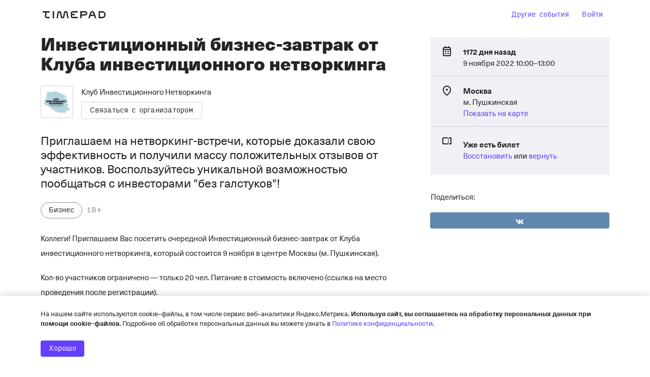

--- FILE ---
content_type: text/html; charset=utf-8
request_url: https://individualnye-konsultatsi.timepad.ru/event/2217776/
body_size: 85455
content:
<!DOCTYPE html>
<html prefix="og: http://ogp.me/ns#" lang="ru">
<head>
    <meta charset="utf-8">
    <meta http-equiv="X-UA-Compatible" content="IE=edge">
    <meta name="viewport" content="width=device-width, initial-scale=1, viewport-fit=cover">

    <title>Инвестиционный бизнес-завтрак от Клуба инвестиционного нетворкинга</title>

    
            <meta property="og:url" content="https://individualnye-konsultatsi.timepad.ru/event/2217776/" />
    <meta property="og:type" content="website" />
    <meta property="og:title" content="Инвестиционный бизнес-завтрак от Клуба инвестиционного нетворкинга / События на TimePad.ru" />
        <meta property="og:image" content="https://ucare.timepad.ru/602cae65-6bc8-440e-be79-d8cd402c3651/poster_event_2217776.jpg" />
    <meta property="og:image:secure_url" content="https://ucare.timepad.ru/602cae65-6bc8-440e-be79-d8cd402c3651/poster_event_2217776.jpg" />
    <link rel="image_src" href="https://ucare.timepad.ru/602cae65-6bc8-440e-be79-d8cd402c3651/poster_event_2217776.jpg" />
    <meta property="og:description" content="Приглашаем на нетворкинг-встречи, которые доказали свою эффективность и получили массу положительных отзывов от участников. Воспользуйтесь уникальной возможностью пообщаться с инвесторами &amp;quot;без галстуков&amp;quot;!" />
    

    <title>События / TimePad.ru</title>




<script type="3d261a2b653d09c2258ea019-text/javascript">
    window.timePadVars = {"jsLog":false,"domain":"timepad.ru","subdomain":"individualnye-konsultatsi","mailStatusUpdate":"300s","mailStatusUpdateCurr":"30s","status":null,"contract_status":null,"org_name":"\u041a\u043b\u0443\u0431 \u0418\u043d\u0432\u0435\u0441\u0442\u0438\u0446\u0438\u043e\u043d\u043d\u043e\u0433\u043e \u041d\u0435\u0442\u0432\u043e\u0440\u043a\u0438\u043d\u0433\u0430","org_id":null,"menu":null,"logo_exists":null,"logo":null,"uses_basic_comission_plan":null,"contract_id":null,"is_test_organization":false,"orgId":116738,"orgName":"\u041a\u043b\u0443\u0431 \u0418\u043d\u0432\u0435\u0441\u0442\u0438\u0446\u0438\u043e\u043d\u043d\u043e\u0433\u043e \u041d\u0435\u0442\u0432\u043e\u0440\u043a\u0438\u043d\u0433\u0430","orgUseSubscription":false,"tariffName":"\u0424\u0438\u043a\u0441\u0438\u0440\u043e\u0432\u0430\u043d\u043d\u044b\u0439 2.5% + \u042d\u043a\u0432\u0430\u0439\u0440\u0438\u043d\u0433 + 5% \u0421\u0435\u0440\u0432\u0438\u0441\u043d\u044b\u0439 \u0441\u0431\u043e\u0440","tariffTag":"fixed_25_and_acquiring_service_fee","orgUseFreeSubscription":false,"orgHasPaidEvents":true,"orgContractConfirmTypeIsPaper":false,"showYandexPartnersBanner":false,"showYandexSplitBanner":false,"isYandexSplitPaymentEnabled":true,"showOrgInnModal":false,"orgContactInn":"622800373942","currentUserLoggedInSystem":"no","event_start_date_unknown":false,"user_mail":null,"user_phone":null,"user_display_name":null,"isTestOrganization":null,"event_zoom_panel_is_zoom_webinar":null,"event_zoom_panel_webinar_ready":null,"event_zoom_panel_webinar_started":null,"event_zoom_panel_webinar_past":null,"event_zoom_panel_webinar_is_paid_for":null,"event_zoom_panel_host_link":null,"event_zoom_panel_speakers":null,"event_zoom_panel_payment_link":null,"event_zoom_panel_payment_sum":null,"event_zoom_panel_licence_name":null,"event_zoom_panel_translation_begin":null,"event_zoom_panel_translation_end":null,"event_zoom_panel_show_pay_popup":null,"event_zoom_panel_bill_id":null,"event_zoom_panel_webinar_name":null,"event_zoom_licence":null,"event_zoom_panel_account_balance":null,"system_zoom_licences":null};
    window.timePadVars.serverTime = new Date('1769222590' * 1000);
</script>
<script type="3d261a2b653d09c2258ea019-text/javascript">
    window.tplang = {
        en: {
            'Билет отправлен': 'Билет отправлен',
            'Билеты отправлены': 'Билеты отправлены',
            'Ваше сообщение успешно отправлено.': 'Ваше сообщение успешно отправлено.',
            'Заказ': 'Заказ',
            'на адрес': 'на адрес',
            'на сумму': 'на сумму',
            'Не удалось связаться с сервером': 'Не удалось связаться с сервером',
            'Оплатить': 'Оплатить',
            'от': 'от',
            'Произошла неизвестная ошибка при отправке, попробуйте еще.': 'Произошла неизвестная ошибка при отправке, попробуйте еще.',
            'руб': 'руб',
            'Секунду...': 'Секунду...',
            'Ссылка отправлена': 'Ссылка отправлена',
            'Ссылки отправлены': 'Ссылки отправлены',
            '№': '№',
            'Ожидает подтверждения организатором': 'Ожидает подтверждения организатором'
        }
    };

    window.tplocale = 'ru';
    
    window.tpgettext = function (s) {
        if (window.tplang[window.tplocale] && window.tplang[window.tplocale][s])
            return window.tplang[window.tplocale][s];
        else return s;
    };
    
</script>
<link rel="icon" href="https://timepad.ru/img/favicon/blue/favicon_blue_16.png" sizes="16x16" type="image/png">
<link rel="icon" href="https://timepad.ru/img/favicon/blue/favicon_blue_32.png" sizes="32x32" type="image/png">
<link rel="icon" href="https://timepad.ru/img/favicon/blue/favicon_blue_48.png" sizes="48x48" type="image/png">
<link rel="icon" href="https://timepad.ru/img/favicon/blue/favicon_blue_75.png" sizes="75x75" type="image/png">
<link rel="icon" href="https://timepad.ru/img/favicon/blue/favicon_blue_150.png" sizes="150x150" type="image/png">
<link rel="icon" href="https://timepad.ru/img/favicon/blue/favicon_blue_180.png" sizes="180x180" type="image/png">

<link rel="apple-touch-icon" sizes="180x180" href="https://timepad.ru/img/favicon/blue/favicon_blue_180.png">
<link rel="apple-touch-icon-precomposed" href="https://timepad.ru/img/favicon/blue/favicon_blue_180.png">



    <!-- GA disabled in config -->
    <script type="3d261a2b653d09c2258ea019-text/javascript">
        window.ga=function(){ return false; };
        window.tp_ga_disabled = true;
    </script>
    <!-- GTM disabled in config -->


    
    
    <link rel='stylesheet' type='text/css' href='https://timepad.ru/css/ui/styles-ep4.19f64bf2.css' />

    <link rel='stylesheet' type='text/css' href='https://timepad.ru/css/ui/styles-login.19f64bf2.css' />

    <link rel='stylesheet' type='text/css' href='https://timepad.ru/css/ui/styles.19f64bf2.css' />

    <link rel='stylesheet' type='text/css' href='https://timepad.ru/css/ui/styles-front-components.19f64bf2.css' />



    
    
                    
        

            <script type="3d261a2b653d09c2258ea019-text/javascript" src='https://timepad.ru/js/ui/packages/front/eventpage.19f64bf2.js'></script>

    
    <script type="3d261a2b653d09c2258ea019-text/javascript">
    window.UPLOADCARE_LIVE = true;
    window.UPLOADCARE_AUTOSTORE = true;
    window.UPLOADCARE_CDN_BASE = 'https://ucare.timepad.ru';
    window.UPLOADCARE_PUBLIC_KEY = '71b0ef2a7cc1bf5546c7';
    window.UPLOADCARE_LOCALE = 'ru';
</script>

<script src="https://ucare.timepad.ru/libs/widget/3.x/uploadcare.full.min.js" charset="utf-8" type="3d261a2b653d09c2258ea019-text/javascript"></script>

        <!-- Pagefair disabled in config -->

    
    <script type="3d261a2b653d09c2258ea019-text/javascript" async="async" defer="defer" charset="UTF-8" src="https://timepad.ru/js/tpwf/loader/min/loader.js?v=355"></script> 
            <script type="3d261a2b653d09c2258ea019-text/javascript" src='https://timepad.ru/js/ui/packages/front/authorization.19f64bf2.js'></script>

    

    
    <script type="3d261a2b653d09c2258ea019-text/javascript" src='https://timepad.ru/js/ui/packages/front/app-loader.19f64bf2.js'></script>


</head>


<body class="typo">
    <!-- GTM disabled in config #2 -->
<div class="mfullscreen" style="display: none;" id="mobile-menu">
    <div class="mfullscreen__top">
        <div class="mfullscreen__logo-container">
            <a href="https://timepad.ru/business/" class="alogo hidden-mobile">
                <svg width='0' height='0' class='svg-icon logo-desktop'><use xlink:href='#logo-desktop'/></svg>
            </a>
            <a href="https://timepad.ru/business/" class="alogo alogo--mobile hidden-desktop">
                <svg width='0' height='0' class='svg-icon logo-mobile'><use xlink:href='#logo-mobile'/></svg>
            </a>
        </div>
        <div class="mfullscreen__close">
            <a href="#" data-toggle="mobile-menu">
                <svg width='0' height='0' class='aicon aicon--24 icon-close-24'><use xlink:href='#icon-close-24'/></svg>
            </a>
        </div>
    </div>
    <ul class="mfullscreen__menu">
                    <li class="mfullscreen__menu-item">
                <a href="https://my.timepad.ru/?utm_medium=link&utm_source=navbar&utm_campaign=internalMTPPromo">
                    Другие события
                </a>
            </li>
            <li class="mfullscreen__menu-item">
                                    <a id="sign-in-id-mobile" style="cursor: pointer;">Войти</a>
                            </li>
            </ul>
</div>


<div class="mmodal-wrapper">


    
    

    

        <div>
            
                    <div class="lpage">
                        <div class="mmenu-header-block">
                            <div class="mmenu-header">
                                
                                <div>
                                    <a href="https://timepad.ru/" class="mtheme__alogo alogo alogo--hoverable alogo--big hidden-mobile">
                                        <svg width='0' height='0' class='svg-icon logo-desktop'><use xlink:href='#logo-desktop'/></svg>
                                    </a>
                                    <a href="https://timepad.ru/" class="mtheme__alogo alogo alogo--hoverable alogo--mobile">
                                        <svg width='0' height='0' class='svg-icon logo-mobile-new'><use xlink:href='#logo-mobile-new'/></svg>
                                    </a>
                                </div>

                                                                    
                                    <div style="display: flex;">
                                    <div class="mmenu__element hidden-mobile">
                                        <a href="https://my.timepad.ru/?utm_medium=link&utm_source=navbar&utm_campaign=internalMTPPromo" class="mtheme__abtn abtn abtn--naked">Другие события</a>
                                    </div>
                                    
                                    <div class="mmenu__element hidden-mobile">
                                                                                    <a id="sign-in-id" style="cursor: pointer;" class="mtheme__abtn abtn abtn--naked js-tpui-login">Войти</a>
                                        
                                        <script type="3d261a2b653d09c2258ea019-application/javascript">
                                            function replaceHistory() {
                                                const state = {
                                                    backurl: window.location.pathname,
                                                };
                                                window.history.replaceState(state, '', '/auth/');
                                                window.dispatchEvent(new Event('locationchange'));
                                            }

                                            const signInButton = document.getElementById("sign-in-id");
                                            const signInMobileButton = document.getElementById("sign-in-id-mobile");
                                            signInButton.addEventListener('click', replaceHistory);
                                            signInMobileButton.addEventListener('click', replaceHistory);
                                        </script>
                                    </div>
                                    </div>
                                
                                
                                <a href="#" class="mmenu--mobile" data-toggle="mobile-menu">
                                    <svg width='0' height='0' class='aicon aicon--24 icon-menu-24'><use xlink:href='#icon-menu-24'/></svg>
                                </a>
                            </div>
                        </div>
                    </div>
            

            <div class="lpage mcover__poster">
                <div class="mcontent-poster">
                    <div class="mcontent-poster__container">
                        <div  class="mcontent-poster__image" style="background-image: url('https://ucare.timepad.ru/602cae65-6bc8-440e-be79-d8cd402c3651/-/preview/1248x1248/-/format/jpeg/poster_event_2217776.jpg');"></div>
                    </div>
                </div>
            </div>
        </div>

        
    <div class="lpage">
        <div class="lmodules-wrapper">
            <div class="lmodules">
                <div class="lmodules__8--desktop lmodules__12--mobile js-content-box">
                    <div class="hidden-mobile">
                        
    <div class="mtheme__typo" style="margin: 8px 0 17px 0;">
        <div id="event-title" class="break-word" data-qa="title-event-name">
            <div class="t-subheader t-subheader--no-padding">
                Инвестиционный бизнес-завтрак от Клуба инвестиционного нетворкинга
            </div>
        </div>
    </div>

                        
    <div style="display: flex;">
        <div class="mtheme__morg  morg js-cover-menu" style="padding: 8px 0 16px 0;">
            <div class="morg__userpic">
                <a class="auserpic" href="https://individualnye-konsultatsi.timepad.ru/org/index/" style="background-image: url(https://ucare.timepad.ru/7fd98df5-42fc-44c0-a2ca-58efe5e94cbe/-/preview/308x600/-/format/jpeg/-/scale_crop/300x300/center/-/format/jpeg/logo_org_116738.jpg);"></a>
            </div>
            <div class="morg__controls">
                <div class="morg__name">
                    <a href="https://individualnye-konsultatsi.timepad.ru/org/index/" style="color: #252525;">
                        Клуб Инвестиционного Нетворкинга
                    </a>
                </div>
                <div class="morg__contact">
                    <a href="#" class="mtheme__abtn  abtn abtn--link  js-contact-org" style="color: #252525 !important; border: 1px solid #80808059; background-color: unset;">
                        Связаться с организатором
                    </a>
                </div>
            </div>
        </div>
    </div>

                    </div>
                    <div class="mdesc break-word">
                        <h3 class="t-lead t-lead--no-padding" data-qa="block-event-short-description">
                            Приглашаем на нетворкинг-встречи, которые доказали свою эффективность и получили массу положительных отзывов от участников. Воспользуйтесь уникальной возможностью пообщаться с инвесторами "без галстуков"!
                        </h3>
                                                    <div class="mdesc__tags" style="margin-top: 24px">
                                <div class="mlabels">
                                                                            <span class="alabel alabel--tag" data-qa="title-event-category">Бизнес</span>
                                                                        <span class="alabel alabel--text" data-qa="title-age-limit">18+</span>
                                </div>
                            </div>
                                            </div>

                    <div class="mevntcontent break-word" style="margin-top: 0">
                        <div class="toverride" data-qa="block-event-full-description">
                            <p><span style="font-size:11pt;"><span><span>Коллеги! Приглашаем Вас посетить очередной Инвестиционный бизнес-завтрак от Клуба инвестиционного нетворкинга, который состоится 9 ноября в центре Москвы (м. Пушкинская). </span></span></span></p>

<p><span style="font-size:11pt;"><span><span>Кол-во участников ограничено &#151; только 20 чел. Питание в стоимость включено (ссылка на место проведения после регистрации).</span></span></span></p>

<p><span style="font-size:11pt;"><span><span>Одна из тем бизнес-завтрака – инвестиции в AgroTech и HealthTech стартапы. </span></span></span></p>

<p><span style="font-size:11pt;"><span><span><strong>Приглашенные гости: </strong></span></span></span></p>

<ul><li><span style="font-size:11pt;"><span><span><strong>Наталья Мендус</strong>, руководитель по работе со стартапами Россельхозбанк.</span></span></span></li>
	<li><span style="font-size:11pt;"><span><span><strong>Степан Инюточкин</strong>, генеральный директор крупнейшей дальневосточной агропромышленной компании «ТАРГЕТ АГРО».</span></span></span></li>
	<li><span style="font-size:11pt;"><span><span><strong>Светлана Гаврилова</strong>, 8+лет в VC, партнёр Genome Capital (фокус на проекты ранних стадий в HealthTech), бизнес-ангел в агротех, Founders Institute, МГУ alumni. Ищет PE и VC deals в агро, заинтересованных в привлечении иностранных инвестиций (Гонконг и Ближний Восток).</span></span></span></li>
</ul><p><span style="font-size:11pt;"><span><span><strong>Будет</strong> <strong>презентовано 4 инвестиционных проекта</strong> (отбираем, кто хочет выступить, пишите ТГ <strong><a href="https://t.me/sorekhanov" rel="nofollow">@Sorekhanov</a></strong>, e-mail: <strong><a href="mailto:939255@mail.ru" rel="nofollow">939255@mail.ru</a></strong>).</span></span></span></p>

<p><span style="font-size:11pt;"><span><span>И конечно нетворкинг! Полезные контакты гарантируем!</span></span></span></p>

<p><span style="font-size:11pt;"><span><span>Все участники мероприятия смогут воспользоваться специальным <strong>онлайн нетворкинг-приложением </strong></span></span></span> <a href="https://profcom.club/" rel="nofollow">ProfCom</a>, контакты в котором останутся и после мероприятия.</p>

<p style="text-align:center;"><span style="font-size:11pt;"><span><span><strong><u><span><a href="https://individualnye-konsultatsi.timepad.ru/event/2217776/#register">&gt;&gt;&gt;РЕГИСТРАЦИЯ&gt;&gt;&gt;</a></span></u></strong></span></span></span></p>

<p><span style="font-size:11pt;"><span><span><strong>Тайминг:</strong></span></span></span></p>

<ul><li><span style="font-size:11pt;"><span><span><span><strong>9:50 – 10:15 </strong>–<strong> </strong>Сбор. Представление гостей и участников. Знакомство.</span></span></span></span></li>
	<li><span style="font-size:11pt;"><span><span><span><strong>10:15 – 11:15</strong> – Выступление гостей. Вопросы. Завтрак.</span></span></span></span></li>
	<li><span style="font-size:11pt;"><span><span><span><strong>11:15 – 11:25</strong> – Нетворкинг-пауза.</span></span></span></span></li>
	<li><span style="font-size:11pt;"><span><span><span><strong>11:25 – 12:00 </strong>– Просмотр и обсуждение проектов. </span></span></span></span></li>
	<li><span style="font-size:11pt;"><span><span><span><strong>12.00 </strong>–<strong> (время не ограничено, до последнего участника!) </strong>– Oбщение, обсуждение тем, предложенных модератором и участниками.</span></span></span></span></li>
</ul><p><span style="font-size:11pt;"><span><span><strong>Модератор бизнес-завтрака:</strong> </span></span></span></p>

<p><span style="font-size:11pt;"><span><span><strong><a href="https://orekhanov.ru/" rel="nofollow">Сергей Ореханов</a></strong>,<strong> </strong>Основатель <a href="https://uzkrug.ru/" rel="nofollow">Клуба Инвестиционного Нетворкинга,</a> Президент и организатор ежегодного Форума инвесторов InvestCommunity, Руководитель инвестиционного департамента Всероссийского общества изобретателей и рационализаторов (ВОИР), Венчурный партнер фонда YellowRockets. член венчурного клуба <a href="https://angelsdeck.com/" target="_blank" rel="noreferrer noopener" rel="nofollow">AngelDeck</a>. Эксперт Московского инновационного кластера, Школы стартапов Сколково, Акселератора Архипелаг 2121 и Starthub.Moscow.</span></span></span></p>

<p style="text-align:center;"><span style="font-size:11pt;"><span><span><strong><u><span><a href="https://individualnye-konsultatsi.timepad.ru/event/2217776/#register">&gt;&gt;&gt;РЕГИСТРАЦИЯ&gt;&gt;&gt;</a></span></u></strong></span></span></span></p>

<p style="text-align:center;"><span style="font-size:11pt;"><span><span>На завтраки мы приглашаем инвесторов и экспертов инвестиционного рынка.</span></span></span></p>

<p style="text-align:center;"><span style="font-size:11pt;"><span><span><strong>Нашими гостями были:</strong></span></span></span></p>

<ul><li><span style="font-size:11pt;"><span><span><strong>Владимир Гамза</strong>, один из самых компетентных и авторитетных экспертов инвестиционного рынка России. Председатель <a href="https://org.tpprf.ru/committee/council_finprom/" rel="nofollow">Совета по финансово-промышленной и инвестиционной политике</a>, член Правления ТПП РФ, Председатель Наблюдательного совета Ассоциации "Гильдия экспертов финансового рынка", Партнер Группы инвестиционно-консалтинговых компаний, кандидат экономических и юридических наук.</span></span></span></li>
	<li><span style="font-size:11pt;"><span><span><strong>Андрей Табуринский</strong>, основатель венчурной студии Around Capital, экс вице-президента MAIL.RU.</span></span></span></li>
	<li><span style="font-size:11pt;"><span><span><strong>Антон Утехин</strong>, CEO инвестиционной платформы Rounds.Rounds.</span></span></span></li>
	<li><span style="font-size:11pt;"><span><span><strong>Анна Морозова</strong>, бизнес-ангел, инвестиционный директор AngelsDeck, сооснователь клуба венчурных инвесторов «Синдикат».</span></span></span></li>
	<li><span style="font-size:11pt;"><span><span><strong>Алексей Шабаршин</strong>, инвестор. Руководитель стартап-студии инвестиционного фонда Amethyst Capital. Владелец сервиса по подбору сотрудников jobTG.com и сети телеграм-каналов (более 2.5 млн подписчиков). Автор книги "Элементарный Telegram".</span></span></span></li>
	<li><span style="font-size:11pt;"><span><span><strong>Михаил Захаревич</strong>, эксперт по корпоративным инновациям, сооснователь Клуба экспертов в наукоёмких технологиях <a href="https://www.redhills.family/" rel="nofollow">RedHills deep-tech club</a>.</span></span></span></li>
	<li><span style="font-size:11pt;"><span><span><strong>Мария Аксенова</strong>, венчурный инвестор, член Клуба венчурных инвесторов Angelsdeck и инвестор в недвижимость (более 50 сделок!!), лауреат премии Президента РФ в области образования, академик РАЕ. Президент фонда Первопечатника Ивана Фёдорова и Международной Ассоциации Импакт Предпринимателей.</span></span></span></li>
</ul><p style="text-align:center;"><strong>Как это у нас проходит:</strong></p>

<p style="text-align:center;"><span style="font-size:11pt;"><span><span><span style="font-size:12pt;"><iframe src="https://www.youtube-nocookie.com/embed/hmNnu5PK5C8?rel=0&amp;controls=0" class="ep3-content__youtube video-youtube" height="340" frameborder="0" allowfullscreen></iframe></span></span></span></span></p>

<p style="text-align:center;"><span style="font-size:11pt;"><span><span><span style="font-size:12pt;"><iframe src="https://www.youtube-nocookie.com/embed/XBH1rHYu_dE?rel=0&amp;controls=0" class="ep3-content__youtube video-youtube" height="340" frameborder="0" allowfullscreen></iframe> </span></span></span></span></p>

<p style="text-align:center;"><span style="font-size:11pt;"><span><span><span style="font-size:12pt;"><iframe src="https://www.youtube-nocookie.com/embed/9Sd4M4g-NZg?rel=0&amp;controls=0" class="ep3-content__youtube video-youtube" height="340" frameborder="0" allowfullscreen></iframe></span></span></span></span></p>

<p class="theader" style="text-align:center;"><span style="font-size:12pt;"><span><strong><span style="font-size:11pt;"><span>Отзывы:</span></span></strong></span></span></p>

<p class="theader"><span style="font-size:12pt;"><span><em><span style="font-size:11pt;"><span>Черных Алексей. Компания ЮМВенд подразделение Hroomz &#151; мини-кофейни самообслуживания.</span></span></em><br /><em><span style="font-size:11pt;"><span><em><span>26.10.2022</span></em></span></span></em><br /><span style="font-size:11pt;"><span>Мы приехали на бизнес-завтрак из Екатеринбурга с целью привлечения дополнительных инвестиций для кратного роста компании. Хотим развивать направление мини-кофеен во всех регионах. На мероприятии получили <u>обратную связь</u>, с помощью которой <u>знаем, как развиваться в дальнейшем</u>.</span></span></span></span></p>

<p class="theader"><span style="font-size:12pt;"><span><em><span style="font-size:11pt;"><span>Стефаненко Илья. Основатель клуба путешественников S-club.</span></span></em><br /><em><span style="font-size:11pt;"><span><em><span>26.10.2022</span></em></span></span></em><br /><span style="font-size:11pt;"><span>На сегодняшнем бизнес-инвест-завтраке я был впервые, и, честно говоря, результат встречи превзошел все мои запросы и ожидания. Во-первых, я <u>публично презентовал свой проект, получил экспертную бесплатную обратную связь в неформальной обстановке, что бесценно</u>. Плюс, познакомился с разными людьми, надеюсь, что это будут мои <u>будущие партнеры</u>, потому что мы сразу же нашли общие темы для взаимодействия. Ну и, конечно, такой формат завтраков в неофициальной обстановке &#151; это, пожалуй, <u>самый качественный вариант нетворкинга</u>. Поэтому, если у вас есть возможность и интерес, посещайте такие мероприятия. Лично я для себя решил, что точно буду периодически приходить сюда и рекомендовать этот формат. </span></span></span></span></p>

<p class="theader"><span style="font-size:12pt;"><span><em><span style="font-size:11pt;"><span>Тимофеев Вячеслав. Школа английского языка Dragon English. Интерактивные тренировки навыка.</span></span></em><br /><em><span style="font-size:11pt;"><span><em><span>26.10.2022</span></em></span></span></em><br /><span style="font-size:11pt;"><span>Очень понравилось мероприятие тем, что на нем были отклики заинтересованных людей. Проблема в том, что большинство ориентируется на массовость, увеличивает конверсию. Но на самом деле, верный человек, то есть тот, который нужен, он, как правило, один. Поэтому для успеха важно концентрироваться именно на того, кто нужен, а не на то, как делают абсолютно все. Выступления на подобных мероприятиях позволяют набрать именно те вопросы, которые точно заинтересуют людей, <u>благодаря насмотренности экспертов и других участников, их обратной связи</u>. Без таких откликов ты можешь придумать хоть миллион гипотез, но не поставить правильный вопрос. В этом действительная ценность бизнес-завтрака, потому что только проговаривая, презентуя, можно получить эти «недоумения» от разных людей, так как каждый человек по-своему не понимает что-то. Каждое <u>выступление полезно для тренировки быть более понятным</u> и найти того самого человека, с которым вы войдете в будущее. Спасибо за мероприятие!</span></span></span></span></p>

<p class="theader"><span style="font-size:12pt;"><span><em><span style="font-size:11pt;"><span>Ильин Игорь. Инвестор. Управляющий партнёр CryptoMetaDAO.</span></span></em><br /><em><span style="font-size:11pt;"><span><em><span>26.10.2022</span></em></span></span></em><br /><span style="font-size:11pt;"><span>Я впервые на инвестиционном бизнес-завтраке от Сергея, мне очень понравилось, сегодня были сильные проекты. С некоторыми мы уже <u>заключили предварительные партнерские соглашения</u>, уже сейчас я <u>знаю, к кому конкретно я поведу крупных инвесторов</u>. Я считаю, что здесь время не теряется зря, сегодня были очень крутые гости. Думаю, что приду еще раз на следующий бизнес-завтрак. </span></span></span></span></p>

<p class="theader"><span style="font-size:12pt;"><span><em><span style="font-size:11pt;"><span>Минаков Александр. Предприниматель, инвестор. CEO инновационного облачного хранилища Cloud+.</span></span></em><br /><em><span style="font-size:11pt;"><span><em><span>26.10.2022</span></em></span></span></em><br /><span style="font-size:11pt;"><span>Сегодня я был на мероприятии бизнес-клуба Сергея Ореханова, и я хотел бы сказать ему большое спасибо, потому что было очень <u>много интересных знакомств, контактов</u>. Я считаю, что таких мероприятий нужно проводить как можно больше. Большое спасибо за хорошую организацию и отличный нетворкинг! </span></span></span></span></p>

<p class="theader"><span style="font-size:12pt;"><span><em><span style="font-size:11pt;"><span>Чемоданова Муза. Создатель зефира «Дом Музы».</span></span></em><br /><em><span style="font-size:11pt;"><span><em><span>26.10.2022</span></em></span></span></em><br /><span style="font-size:11pt;"><span>Мне понравилось мероприятие, получился <u>классный нетворкинг,</u> были представлены очень <u>интересные проекты в уютной атмосфере</u>. Спасибо организаторам!</span></span></span></span></p>

<p class="theader"><span style="font-size:12pt;"><span><em><span style="font-size:11pt;"><span>Екимова Анастасия. Группа компаний Finrule Finance.</span></span></em><br /><em><span style="font-size:11pt;"><span><em><span>13.10.2022</span></em></span></span></em><br /><span style="font-size:11pt;"><span>Сегодня я первый раз участвую в бизнес-завтраке, спасибо большое Сергею. Очень удачно, что я попала на это мероприятие, потому что здесь действительно классные люди, очень <u>дружественная атмосфера.</u> Мы познакомились со многими стартапами, инвесторами, также <u>потенциальными заказчиками</u>. Сейчас огромный запрос на офлайн мероприятия в связи с непростой ситуацией, поэтому рекомендую приезжать на следующие встречи, знакомиться, общаться, вы точно найдете точки соприкосновения. </span></span></span></span></p>

<p class="theader"><span style="font-size:12pt;"><span><em><span style="font-size:11pt;"><span>Медведев Кирилл. Инвестор. Сооснователь финансовой группы MiDeX Capital.</span></span></em><br /><em><span style="font-size:11pt;"><span><em><span>13.10.2022</span></em></span></span></em><br /><span style="font-size:11pt;"><span>Я с большим удовольствием посетил бизнес-завтрак и очень доволен форматом. Такая живая дискуссионная беседа очень полезна, здесь минимум ненужной информации и <u>концентрация живых, практических идей и мыслей</u>. Особенно приятно, что были люди-практики, у которых уже много успешных проектов, и поэтому они могут сказать, <u>как пошагово действовать</u> инвестору в каких-то инвестиционных предложениях и как стартапам привлекать деньги. Поэтому с удовольствием буду посещать следующие мероприятия, спасибо!</span></span></span></span></p>

<p style="text-align:center;"><span style="font-size:11pt;"><span><span><strong>Чтобы не пропустить информацию о наших мероприятиях инвестиционной тематики:</strong></span></span></span></p>

<p style="text-align:center;"><span style="font-size:11pt;"><span><span><u><a href="http://orekhanov.ru/subscribe" target="_blank" rel="noreferrer noopener" rel="nofollow">E-mail рассылка</a></u> | <u><a href="https://t.me/aboutinvestment" target="_blank" rel="noreferrer noopener" rel="nofollow">Telegram-канал</a></u> | <u><a href="https://chat.whatsapp.com/J5VPR4LBMYe4X7n9j1od3i" target="_blank" rel="noreferrer noopener" rel="nofollow">WhatsApp</a></u></span></span></span></p>

<p style="text-align:center;"><span style="font-size:11pt;"><span><span><strong><u>Регистрация всегда чуть "тормозит" подождите&#133;</u></strong></span></span></span></p>

<p> </p>
                        </div>
                                            </div>

                    <a name="register"></a>

                    <div class="event-registration">
                        <div class="mheader mheader--top mheader--border-top-big">
                            <div class="t-subheader t-subheader--no-padding">
                                Регистрация
                            </div>
                        </div>

                        <div>
                            
                            <script type="application/twfdata" id="evModel">
                            (function(){ return {"has_promocode":false,"promocode_ok":null,"locale":"ru","id":2217776,"name":"\u0418\u043d\u0432\u0435\u0441\u0442\u0438\u0446\u0438\u043e\u043d\u043d\u044b\u0439 \u0431\u0438\u0437\u043d\u0435\u0441-\u0437\u0430\u0432\u0442\u0440\u0430\u043a \u043e\u0442 \u041a\u043b\u0443\u0431\u0430 \u0438\u043d\u0432\u0435\u0441\u0442\u0438\u0446\u0438\u043e\u043d\u043d\u043e\u0433\u043e \u043d\u0435\u0442\u0432\u043e\u0440\u043a\u0438\u043d\u0433\u0430","place":"\u043c. \u041f\u0443\u0448\u043a\u0438\u043d\u0441\u043a\u0430\u044f","city":"\u041c\u043e\u0441\u043a\u0432\u0430","image":"https:\/\/ucare.timepad.ru\/602cae65-6bc8-440e-be79-d8cd402c3651\/-\/preview\/308x600\/-\/format\/png\/poster_event_2217776.jpg","domain":"\/\/individualnye-konsultatsi.timepad.ru\/","subdomain":"individualnye-konsultatsi","reg_open":false,"org":116738,"organization_name":"\u041a\u043b\u0443\u0431 \u0418\u043d\u0432\u0435\u0441\u0442\u0438\u0446\u0438\u043e\u043d\u043d\u043e\u0433\u043e \u041d\u0435\u0442\u0432\u043e\u0440\u043a\u0438\u043d\u0433\u0430","datetime":"09 \u043d\u043e\u044f\u0431\u0440\u044f 10:00","day":"09","month":"\u043d\u043e\u044f\u0431\u0440\u044f","time":"10:00","day_of_week":"3","categories":[217],"uses_phone":true,"uses_places":false,"has_active_places":null,"uses_preloader":null,"active_sectors":null,"uses_requests":true,"uses_multireg":false,"uses_tickets":true,"uses_subscribe":false,"uses_digest":true,"uses_multiank":false,"uses_order_email":false,"uses_policies":false,"uses_ads":true,"uses_reg_ok_redirect":false,"uses_payment_success_redirect":false,"start_date_unknown":false,"uses_vk_pay":true,"uses_phone_verify":false,"useragreement_link":"https:\/\/timepad.ru\/upload\/docs\/TimePad_useragreement.pdf","uses_charity":false,"charity_amount":{"default":220,"min":1},"reg_ok_redirect":null,"payment_success_redirect":null,"policy_features":[],"uc_publickey":"71b0ef2a7cc1bf5546c7","tickets_left":null,"hallScheme":null,"tickets":[],"questions":[],"questions_count":0,"uses_file_upload":false,"texts":{"reg_closed":"<p>\u0418\u0437\u0432\u0438\u043d\u0438\u0442\u0435, \u0440\u0435\u0433\u0438\u0441\u0442\u0440\u0430\u0446\u0438\u044f \u0437\u0430\u043a\u0440\u044b\u0442\u0430. \u0412\u043e\u0437\u043c\u043e\u0436\u043d\u043e, \u043d\u0430 \u0441\u043e\u0431\u044b\u0442\u0438\u0435 \u0443\u0436\u0435 \u0437\u0430\u0440\u0435\u0433\u0438\u0441\u0442\u0440\u0438\u0440\u043e\u0432\u0430\u043b\u043e\u0441\u044c \u0441\u043b\u0438\u0448\u043a\u043e\u043c \u043c\u043d\u043e\u0433\u043e \u0447\u0435\u043b\u043e\u0432\u0435\u043a, \u043b\u0438\u0431\u043e \u0438\u0441\u0442\u0435\u043a \u0441\u0440\u043e\u043a \u0440\u0435\u0433\u0438\u0441\u0442\u0440\u0430\u0446\u0438\u0438. \u041f\u043e\u0434\u0440\u043e\u0431\u043d\u043e\u0441\u0442\u0438 \u0412\u044b \u043c\u043e\u0436\u0435\u0442\u0435 \u0443\u0437\u043d\u0430\u0442\u044c \u0443 \u043e\u0440\u0433\u0430\u043d\u0438\u0437\u0430\u0442\u043e\u0440\u043e\u0432 \u0441\u043e\u0431\u044b\u0442\u0438\u044f.<\/p>","reg_desc":"\u041a\u043e\u043b-\u0432\u043e \u0443\u0447\u0430\u0441\u0442\u043d\u0438\u043a\u043e\u0432 \u043e\u0433\u0440\u0430\u043d\u0438\u0447\u0435\u043d\u043e &#151; 20 \u0447\u0435\u043b\u043e\u0432\u0435\u043a.<br \/>\r\n\u041c\u0435\u0441\u0442\u043e \u043f\u0440\u043e\u0432\u0435\u0434\u0435\u043d\u0438\u044f \u043c\u0435\u0440\u043e\u043f\u0440\u0438\u044f\u0442\u0438\u044f \u0431\u0443\u0434\u0435\u0442 \u0443\u043a\u0430\u0437\u0430\u043d\u043e \u043d\u0430 \u0431\u0438\u043b\u0435\u0442\u0435 \u043f\u043e\u0441\u043b\u0435 \u0440\u0435\u0433\u0438\u0441\u0442\u0440\u0430\u0446\u0438\u0438 \u0438 \u043e\u043f\u043b\u0430\u0442\u044b.","reg_success":"<p>\u0412\u044b \u0442\u043e\u043b\u044c\u043a\u043e \u0447\u0442\u043e \u0437\u0430\u0440\u0435\u0433\u0438\u0441\u0442\u0440\u0438\u0440\u043e\u0432\u0430\u043b\u0438\u0441\u044c \u043d\u0430 \u0441\u043e\u0431\u044b\u0442\u0438\u0435 <a href=\"https:\/\/individualnye-konsultatsi.timepad.ru\/event\/2217776\/\" target=\"_blank\">\u0418\u043d\u0432\u0435\u0441\u0442\u0438\u0446\u0438\u043e\u043d\u043d\u044b\u0439 \u0431\u0438\u0437\u043d\u0435\u0441-\u0437\u0430\u0432\u0442\u0440\u0430\u043a \u043e\u0442 \u041a\u043b\u0443\u0431\u0430 \u0438\u043d\u0432\u0435\u0441\u0442\u0438\u0446\u0438\u043e\u043d\u043d\u043e\u0433\u043e \u043d\u0435\u0442\u0432\u043e\u0440\u043a\u0438\u043d\u0433\u0430<\/a> \u043e\u0440\u0433\u0430\u043d\u0438\u0437\u0430\u0446\u0438\u0438 <a href=\"https:\/\/individualnye-konsultatsi.timepad.ru\/\" target=\"_blank\">\u041a\u043b\u0443\u0431 \u0418\u043d\u0432\u0435\u0441\u0442\u0438\u0446\u0438\u043e\u043d\u043d\u043e\u0433\u043e \u041d\u0435\u0442\u0432\u043e\u0440\u043a\u0438\u043d\u0433\u0430<\/a>. \u041f\u043e\u0434\u0442\u0432\u0435\u0440\u0436\u0434\u0430\u0435\u043c, \u0447\u0442\u043e \u0412\u0430\u0448\u0430 \u0440\u0435\u0433\u0438\u0441\u0442\u0440\u0430\u0446\u0438\u044f \u043f\u0440\u043e\u0448\u043b\u0430 \u0443\u0441\u043f\u0435\u0448\u043d\u043e.<\/p>\r\n\r\n<p><strong>\u041c\u0435\u0441\u0442\u043e \u043f\u0440\u043e\u0432\u0435\u0434\u0435\u043d\u0438\u044f \u043c\u0435\u0440\u043e\u043f\u0440\u0438\u044f\u0442\u0438\u044f \u0431\u0443\u0434\u0435\u0442 \u0443\u043a\u0430\u0437\u0430\u043d\u043e \u043d\u0430 \u0431\u0438\u043b\u0435\u0442\u0435 <\/strong>(\u043f\u0438\u0441\u044c\u043c\u043e \u0441 \u0431\u0438\u043b\u0435\u0442\u043e\u043c \u0431\u0443\u0434\u0435\u0442 \u043e\u0442\u043f\u0440\u0430\u0432\u043b\u0435\u043d\u043e \u0412\u0430\u043c \u043d\u0430 e-mail \u043f\u043e\u0441\u043b\u0435 \u043e\u043f\u043b\u0430\u0442\u044b \u0443\u0447\u0430\u0441\u0442\u0438\u044f).<\/p>","reg_pending":"<p>\u0411\u043b\u0430\u0433\u043e\u0434\u0430\u0440\u0438\u043c \u0432\u0430\u0441 \u0437\u0430 \u0438\u043d\u0442\u0435\u0440\u0435\u0441 \u043a \u0441\u043e\u0431\u044b\u0442\u0438\u044e!<\/p>\n<p>\u041e\u0440\u0433\u0430\u043d\u0438\u0437\u0430\u0442\u043e\u0440 \u043f\u043e\u043b\u0443\u0447\u0438\u043b \u0432\u0430\u0448\u0443 \u0437\u0430\u044f\u0432\u043a\u0443 \u043d\u0430 \u0440\u0430\u0441\u0441\u043c\u043e\u0442\u0440\u0435\u043d\u0438\u0435. \u041c\u044b \u0441\u043e\u043e\u0431\u0449\u0438\u043c \u0432\u0430\u043c, \u043a\u0430\u043a \u0442\u043e\u043b\u044c\u043a\u043e \u043e\u043d \u043f\u0440\u0438\u043c\u0435\u0442 \u0440\u0435\u0448\u0435\u043d\u0438\u0435 \u043e \u0432\u0430\u0448\u0435\u043c \u0443\u0447\u0430\u0441\u0442\u0438\u0438.<\/p><p>\u041d\u0430\u043f\u043e\u043c\u0438\u043d\u0430\u0435\u043c, \u0447\u0442\u043e \u0431\u0435\u0437 \u043f\u043e\u0434\u0442\u0432\u0435\u0440\u0436\u0434\u0435\u043d\u0438\u044f \u043e\u0440\u0433\u0430\u043d\u0438\u0437\u0430\u0442\u043e\u0440\u0430 \u0440\u0435\u0433\u0438\u0441\u0442\u0440\u0430\u0446\u0438\u044f \u0441\u0447\u0438\u0442\u0430\u0435\u0442\u0441\u044f \u043d\u0435\u0434\u0435\u0439\u0441\u0442\u0432\u0438\u0442\u0435\u043b\u044c\u043d\u043e\u0439.<\/p>\n"},"selective_color":"#000000","show_text_tickets_remain":false,"date_human":"9\u00a0\u043d\u043e\u044f\u0431\u0440\u044f 2022 c\u00a010:00 \u0434\u043e\u00a013:00","date_before_human":"1171","org_trackers":{"ga":false,"metrika":"47883347","roistat":null,"facebook":"nerpochka_loves_you","vkontakte":"nerpochka_loves_you"},"custom_vars":[],"currency":"RUR","currency_formatter":"%s \u0440\u0443\u0431.","phone_moscow":"+7 (495) 212\u201316\u201398 (\u041c\u043e\u0441\u043a\u0432\u0430)","phone_russia":"8 (800) 300\u201369\u201384 (\u043f\u043e \u0420\u043e\u0441\u0441\u0438\u0438)","business_hours_weekday":"\u0441 9:00 \u0434\u043e 20:00 \u043f\u043e \u0431\u0443\u0434\u043d\u044f\u043c","business_hours_weekend":"\u0441 10:00 \u0434\u043e 18:00 \u043f\u043e \u0432\u044b\u0445\u043e\u0434\u043d\u044b\u043c","yandex_pay_merchant_id":"62224669-582a-4bb4-99f4-2cd0ae1f681b","yandex_pay_sandbox_mode":false,"additional_comission":0.05,"org_ur_info":{"ur_orgname":"\u0418\u041f \u041e\u0440\u0435\u0445\u0430\u043d\u043e\u0432 \u0421\u0435\u0440\u0433\u0435\u0439 \u0412\u043b\u0430\u0434\u0438\u043c\u0438\u0440\u043e\u0432\u0438\u0447","ur_ogrn":"306623417000011","ur_inn":"622800373942"},"couponators":[],"uses_acquirings":true,"acquirings":["card","ur"],"is_recurring":false,"recurring_events":[],"has_checkout_promotions":false,"checkout_promotions":null,"uses_processing_personal_data":false,"uses_processing_personal_data_with_passport":false,"show_start_date":true,"payment_methods":[{"button":"yookassa_sbp_v2","label":"\u0421\u0438\u0441\u0442\u0435\u043c\u0430 \u0411\u044b\u0441\u0442\u0440\u044b\u0445 \u041f\u043b\u0430\u0442\u0435\u0436\u0435\u0439","methodKey":"yookassa_sbp_v2"},{"button":"cloudpayments_card_v2","label":"\u0411\u0430\u043d\u043a\u043e\u0432\u0441\u043a\u0430\u044f \u043a\u0430\u0440\u0442\u0430","methodKey":"cloudpayments_card_v2"},{"button":"ur","label":"\u0412\u044b\u0441\u0442\u0430\u0432\u0438\u0442\u044c \u0441\u0447\u0435\u0442 \u043d\u0430 \u044e\u0440\u043b\u0438\u0446\u043e\n","methodKey":"ur"}],"eventDcSpecialHallEnabled":false,"mosbiletDocumentTypes":[{"id":1,"idMosbilet":1,"name":"\u041f\u0430\u0441\u043f\u043e\u0440\u0442 \u0420\u0424","type":"pasport_RF","isRequiredSeria":true,"createdAt":{"date":"2025-12-01 16:32:44.000000","timezone_type":3,"timezone":"Europe\/Moscow"},"updatedAt":{"date":"2025-12-01 16:32:44.000000","timezone_type":3,"timezone":"Europe\/Moscow"},"isActive":true},{"id":2,"idMosbilet":2,"name":"\u0417\u0430\u0433\u0440\u0430\u043d\u0438\u0447\u043d\u044b\u0439 \u043f\u0430\u0441\u043f\u043e\u0440\u0442","type":"zagran_pasport","isRequiredSeria":true,"createdAt":{"date":"2025-12-01 16:32:44.000000","timezone_type":3,"timezone":"Europe\/Moscow"},"updatedAt":{"date":"2025-12-01 16:32:44.000000","timezone_type":3,"timezone":"Europe\/Moscow"},"isActive":true},{"id":3,"idMosbilet":3,"name":"\u0412\u0440\u0435\u043c\u0435\u043d\u043d\u043e\u0435 \u0443\u0434\u043e\u0441\u0442\u043e\u0432\u0435\u0440\u0435\u043d\u0438\u0435 \u043b\u0438\u0447\u043d\u043e\u0441\u0442\u0438","type":"vremennoe_udostoverenie_lichnosti","isRequiredSeria":false,"createdAt":{"date":"2025-12-01 16:32:44.000000","timezone_type":3,"timezone":"Europe\/Moscow"},"updatedAt":{"date":"2025-12-01 16:32:44.000000","timezone_type":3,"timezone":"Europe\/Moscow"},"isActive":true},{"id":4,"idMosbilet":4,"name":"\u0412\u043e\u0435\u043d\u043d\u044b\u0439 \u0431\u0438\u043b\u0435\u0442 \u0432\u043e\u0435\u043d\u043d\u043e\u0441\u043b\u0443\u0436\u0430\u0449\u0438\u0445 \u0438 \u043a\u0443\u0440\u0441\u0430\u043d\u0442\u043e\u0432 \u0432\u043e\u0435\u043d\u043d\u044b\u0445 \u043e\u0431\u0440\u0430\u0437\u043e\u0432\u0430\u0442\u0435\u043b\u044c\u043d\u044b\u0445 \u043e\u0440\u0433\u0430\u043d\u0438\u0437\u0430\u0446\u0438\u0439","type":"voennyu_bilet","isRequiredSeria":true,"createdAt":{"date":"2025-12-01 16:32:44.000000","timezone_type":3,"timezone":"Europe\/Moscow"},"updatedAt":{"date":"2025-12-01 16:32:44.000000","timezone_type":3,"timezone":"Europe\/Moscow"},"isActive":true},{"id":5,"idMosbilet":5,"name":"\u0423\u0434\u043e\u0441\u0442\u043e\u0432\u0435\u0440\u0435\u043d\u0438\u0435 \u043b\u0438\u0447\u043d\u043e\u0441\u0442\u0438 \u0432\u043e\u0435\u043d\u043d\u043e\u0441\u043b\u0443\u0436\u0430\u0449\u0435\u0433\u043e","type":"udostoverenie_lichosti_voennogo","isRequiredSeria":true,"createdAt":{"date":"2025-12-01 16:32:44.000000","timezone_type":3,"timezone":"Europe\/Moscow"},"updatedAt":{"date":"2025-12-01 16:32:44.000000","timezone_type":3,"timezone":"Europe\/Moscow"},"isActive":true},{"id":6,"idMosbilet":6,"name":"\u0418\u043d\u043e\u0441\u0442\u0440\u0430\u043d\u043d\u044b\u0439 \u0434\u043e\u043a\u0443\u043c\u0435\u043d\u0442","type":"inostrannyu_document","isRequiredSeria":false,"createdAt":{"date":"2025-12-01 16:34:40.000000","timezone_type":3,"timezone":"Europe\/Moscow"},"updatedAt":{"date":"2025-12-01 16:34:40.000000","timezone_type":3,"timezone":"Europe\/Moscow"},"isActive":true},{"id":7,"idMosbilet":7,"name":"\u0414\u0438\u043f\u043b\u043e\u043c\u0430\u0442\u0438\u0447\u0435\u0441\u043a\u0438\u0439 \u043f\u0430\u0441\u043f\u043e\u0440\u0442","type":"diplomaticheskiu_pasport","isRequiredSeria":true,"createdAt":{"date":"2025-12-01 16:34:40.000000","timezone_type":3,"timezone":"Europe\/Moscow"},"updatedAt":{"date":"2025-12-01 16:34:40.000000","timezone_type":3,"timezone":"Europe\/Moscow"},"isActive":true},{"id":8,"idMosbilet":8,"name":"\u0421\u043b\u0443\u0436\u0435\u0431\u043d\u044b\u0439 \u043f\u0430\u0441\u043f\u043e\u0440\u0442","type":"sluzhebnyu_pasport","isRequiredSeria":true,"createdAt":{"date":"2025-12-01 16:34:40.000000","timezone_type":3,"timezone":"Europe\/Moscow"},"updatedAt":{"date":"2025-12-01 16:34:40.000000","timezone_type":3,"timezone":"Europe\/Moscow"},"isActive":true},{"id":9,"idMosbilet":9,"name":"\u0421\u0432\u0438\u0434\u0435\u0442\u0435\u043b\u044c\u0441\u0442\u0432\u043e \u043e \u0432\u043e\u0437\u0432\u0440\u0430\u0449\u0435\u043d\u0438\u0438 \u0438\u0437 \u0441\u0442\u0440\u0430\u043d \u0421\u041d\u0413","type":"svid_o_vozvrachenii_iz_SNG","isRequiredSeria":true,"createdAt":{"date":"2025-12-01 16:34:40.000000","timezone_type":3,"timezone":"Europe\/Moscow"},"updatedAt":{"date":"2025-12-01 16:34:40.000000","timezone_type":3,"timezone":"Europe\/Moscow"},"isActive":true},{"id":10,"idMosbilet":10,"name":"\u0421\u043f\u0440\u0430\u0432\u043a\u0430 \u043e \u0441\u043b\u0435\u0434\u043e\u0432\u0430\u043d\u0438\u0438 \u0438\u043d\u043e\u0441\u0442\u0440\u0430\u043d\u043d\u043e\u0433\u043e \u0433\u0440\u0430\u0436\u0434\u0430\u043d\u0438\u043d\u0430 (\u043b\u0438\u0446\u0430 \u0431\u0435\u0437 \u0433\u0440\u0430\u0436\u0434\u0430\u043d\u0441\u0442\u0432\u0430) \u0432 \u0434\u0438\u043f\u043b\u043e\u043c\u0430\u0442\u0438\u0447\u0435\u0441\u043a\u043e\u0435 \u043f\u0440\u0435\u0434\u0441\u0442\u0430\u0432\u0438\u0442\u0435\u043b\u044c\u0441\u0442\u0432\u043e","type":"spravka_o_nasledovanii","isRequiredSeria":true,"createdAt":{"date":"2025-12-01 16:34:40.000000","timezone_type":3,"timezone":"Europe\/Moscow"},"updatedAt":{"date":"2025-12-01 16:34:40.000000","timezone_type":3,"timezone":"Europe\/Moscow"},"isActive":true},{"id":11,"idMosbilet":11,"name":"\u0412\u0438\u0434 \u043d\u0430 \u0436\u0438\u0442\u0435\u043b\u044c\u0441\u0442\u0432\u043e \u0420\u0424","type":"vid_na_zhitelstvo","isRequiredSeria":true,"createdAt":{"date":"2025-12-01 16:35:12.000000","timezone_type":3,"timezone":"Europe\/Moscow"},"updatedAt":{"date":"2025-12-01 16:35:12.000000","timezone_type":3,"timezone":"Europe\/Moscow"},"isActive":true},{"id":12,"idMosbilet":12,"name":"\u0423\u0434\u043e\u0441\u0442\u043e\u0432\u0435\u0440\u0435\u043d\u0438\u0435 \u0431\u0435\u0436\u0435\u043d\u0446\u0430","type":"udostoverenie_bezenca","isRequiredSeria":true,"createdAt":{"date":"2025-12-01 16:35:12.000000","timezone_type":3,"timezone":"Europe\/Moscow"},"updatedAt":{"date":"2025-12-01 16:35:12.000000","timezone_type":3,"timezone":"Europe\/Moscow"},"isActive":true},{"id":13,"idMosbilet":13,"name":"\u0421\u0432\u0438\u0434\u0435\u0442\u0435\u043b\u044c\u0441\u0442\u0432\u043e \u0431\u0435\u0436\u0435\u043d\u0446\u0430","type":"svidetelsvo_bezenca","isRequiredSeria":true,"createdAt":{"date":"2025-12-01 16:35:12.000000","timezone_type":3,"timezone":"Europe\/Moscow"},"updatedAt":{"date":"2025-12-01 16:35:12.000000","timezone_type":3,"timezone":"Europe\/Moscow"},"isActive":true},{"id":14,"idMosbilet":14,"name":"\u0421\u0432\u0438\u0434\u0435\u0442\u0435\u043b\u044c\u0441\u0442\u0432\u043e \u043e \u0440\u043e\u0436\u0434\u0435\u043d\u0438\u0438","type":"svidetelstvo_o_rojdenii","isRequiredSeria":true,"createdAt":{"date":"2025-12-01 16:35:12.000000","timezone_type":3,"timezone":"Europe\/Moscow"},"updatedAt":{"date":"2025-12-01 16:35:12.000000","timezone_type":3,"timezone":"Europe\/Moscow"},"isActive":true},{"id":15,"idMosbilet":15,"name":"\u0420\u0430\u0437\u0440\u0435\u0448\u0435\u043d\u0438\u0435 \u043d\u0430 \u0432\u0440\u0435\u043c\u0435\u043d\u043d\u043e\u0435 \u043f\u0440\u043e\u0436\u0438\u0432\u0430\u043d\u0438\u0435","type":"razreshenie_na_vremennoe_projivanie","isRequiredSeria":true,"createdAt":{"date":"2025-12-01 16:35:12.000000","timezone_type":3,"timezone":"Europe\/Moscow"},"updatedAt":{"date":"2025-12-01 16:35:12.000000","timezone_type":3,"timezone":"Europe\/Moscow"},"isActive":true},{"id":16,"idMosbilet":16,"name":"\u0412\u043e\u0434\u0438\u0442\u0435\u043b\u044c\u0441\u043a\u043e\u0435 \u0443\u0434\u043e\u0441\u0442\u043e\u0432\u0435\u0440\u0435\u043d\u0438\u0435","type":"voditelskoe_udostoverenie","isRequiredSeria":true,"createdAt":{"date":"2025-12-01 16:35:36.000000","timezone_type":3,"timezone":"Europe\/Moscow"},"updatedAt":{"date":"2025-12-01 16:35:36.000000","timezone_type":3,"timezone":"Europe\/Moscow"},"isActive":true},{"id":17,"idMosbilet":17,"name":"\u041a\u0430\u0440\u0442\u0430 \u043c\u043e\u0441\u043a\u0432\u0438\u0447\u0430","type":"karta_moskvicha","isRequiredSeria":true,"createdAt":{"date":"2025-12-01 16:35:36.000000","timezone_type":3,"timezone":"Europe\/Moscow"},"updatedAt":{"date":"2025-12-01 16:35:36.000000","timezone_type":3,"timezone":"Europe\/Moscow"},"isActive":true},{"id":18,"idMosbilet":18,"name":"\u0421\u0432\u0438\u0434\u0435\u0442\u0435\u043b\u044c\u0441\u0442\u0432\u043e \u043f\u0435\u043d\u0441\u0438\u043e\u043d\u0435\u0440\u0430","type":"svidetelstvo_pensionera","isRequiredSeria":true,"createdAt":{"date":"2025-12-01 16:35:36.000000","timezone_type":3,"timezone":"Europe\/Moscow"},"updatedAt":{"date":"2025-12-01 16:35:36.000000","timezone_type":3,"timezone":"Europe\/Moscow"},"isActive":true},{"id":20,"idMosbilet":20,"name":"\u0421\u0442\u0443\u0434\u0435\u043d\u0447\u0435\u0441\u043a\u0438\u0439 \u0431\u0438\u043b\u0435\u0442","type":"studencheskiu_bilet","isRequiredSeria":false,"createdAt":{"date":"2025-12-01 16:35:36.000000","timezone_type":3,"timezone":"Europe\/Moscow"},"updatedAt":{"date":"2025-12-01 16:35:36.000000","timezone_type":3,"timezone":"Europe\/Moscow"},"isActive":true},{"id":21,"idMosbilet":22,"name":"\u0414\u0435\u0442\u0441\u043a\u0438\u0439 \u0431\u0438\u043b\u0435\u0442 \u0434\u043e 14 \u043b\u0435\u0442","type":"detskiu_bilet_do_14","isRequiredSeria":false,"createdAt":{"date":"2025-12-01 16:35:59.000000","timezone_type":3,"timezone":"Europe\/Moscow"},"updatedAt":{"date":"2025-12-01 16:35:59.000000","timezone_type":3,"timezone":"Europe\/Moscow"},"isActive":true}],"promocode_locked":null,"uses_ticket_choice":false,"uses_simple_reg":false}; })();
                        </script>

                            <script type="3d261a2b653d09c2258ea019-text/javascript">
                                window.TWFpreRouteHandler = function() {
                                    window.TWF_eventreg_widget = this;
                                };

                                window.TWFonPreResize = function () {
                                    window.TpuiSticky && window.TpuiSticky.startWatch();
                                };

                                window.TWFonPostResize = function () {
                                    window.TpuiSticky && window.TpuiSticky.stopWatch();
                                };
                            </script>

                            <script type="3d261a2b653d09c2258ea019-text/javascript" async="async" defer="defer" charset="UTF-8" src="https://timepad.ru/js/tpwf/loader/min/loader.js?v=355" data-timepad-widget-v2="event_register">
	(function(){return {"event":{"id":2217776},"bindEvents":{"preRoute":"TWFpreRouteHandler"},"addModelCache":{"event_2217776__response_type_jsonp_u":"evModel"},"isInEventPage":true,"iframe":{"onPreResize":"TWFonPreResize","onPostResize":"TWFonPostResize"},"revisionsMap":[]}; })();
</script>
                        </div>
                    </div>
                </div>

                <div class="lmodules__4--desktop lmodules__first-mobile ep4stickycontainer">
                    <div class="ep4stickycontainer__hidden-desktop">
                        
    <div class="mtheme__typo" style="margin: 8px 0 17px 0;">
        <div id="event-title" class="break-word" data-qa="title-event-name">
            <div class="t-subheader t-subheader--no-padding">
                Инвестиционный бизнес-завтрак от Клуба инвестиционного нетворкинга
            </div>
        </div>
    </div>

                        
    <div style="display: flex;">
        <div class="mtheme__morg  morg js-cover-menu" style="padding: 8px 0 16px 0;">
            <div class="morg__userpic">
                <a class="auserpic" href="https://individualnye-konsultatsi.timepad.ru/org/index/" style="background-image: url(https://ucare.timepad.ru/7fd98df5-42fc-44c0-a2ca-58efe5e94cbe/-/preview/308x600/-/format/jpeg/-/scale_crop/300x300/center/-/format/jpeg/logo_org_116738.jpg);"></a>
            </div>
            <div class="morg__controls">
                <div class="morg__name">
                    <a href="https://individualnye-konsultatsi.timepad.ru/org/index/" style="color: #252525;">
                        Клуб Инвестиционного Нетворкинга
                    </a>
                </div>
                <div class="morg__contact">
                    <a href="#" class="mtheme__abtn  abtn abtn--link  js-contact-org" style="color: #252525 !important; border: 1px solid #80808059; background-color: unset;">
                        Связаться с организатором
                    </a>
                </div>
            </div>
        </div>
    </div>

                    </div>

                    <div class="lpage-restore-p-mobile ep4stickycontainer__wrapper" style="top: 16px;">
                                                    <div class="hidden-mobile" style="margin-bottom: 16px; height: 64px;"></div>
                                                    <div>
                                <div class="meventcontrols" data-test="ep4-floating-block">
                                    <div class="meventcontrols__container">
                                        <div class="mcards">
                                            <div class="acard">
                                                <div class="acard__block">
                                                    <div class="mfollowedbyicon">
                                                        <div class="mfollowedbyicon__icon">
                                                            <svg width='0' height='0' class='aicon icon-calendar-24'><use xlink:href='#icon-calendar-24'/></svg>
                                                        </div>
                                                        <div class="mfollowedbyicon__c">
                                                            <div class="t-caption t-caption--no-padding" data-test="ep4-dates">
                                                                                                                                                                                                            <b data-qa="title-event-occurrence">1172 дня назад</b><br>
                                                                        <span data-qa="title-event-duration">
                                                                                                                                                            9 ноября 2022 10:00–13:00
                                                                                                                                                    </span><br>
                                                                                                                                    
                                                                                                                            </div>
                                                        </div>
                                                    </div>

                                                </div>
                                            </div>
                                            <div class="acard">
                                                <div class="acard__block">
                                                    <div class="mfollowedbyicon">
                                                                                                                    <div class="mfollowedbyicon__icon">
                                                                <svg width='0' height='0' class='aicon icon-pin-24'><use xlink:href='#icon-pin-24'/></svg>
                                                            </div>
                                                            <div class="mfollowedbyicon__c">
                                                                <p class="t-caption t-caption--no-padding">
                                                                    <b data-qa="title-event-city">Москва</b><br/>
                                                                                                                                                                                                                        <span class="break-word" data-qa="title-event-address">м. Пушкинская</span><br/>
                                                                                                                                                <a class="js-show-minimap" href="#">Показать на карте</a>
                                                                                                                                    </p>
                                                            </div>
                                                                                                            </div>

                                                </div>
                                            </div>
                                            <div class="acard">
                                                <div class="acard__block">

                                                    <div class="mfollowedbyicon">
                                                        <div class="mfollowedbyicon__icon">
                                                            <svg width='0' height='0' class='aicon icon-ticket-24'><use xlink:href='#icon-ticket-24'/></svg>
                                                        </div>
                                                        <div class="mfollowedbyicon__c">
                                                            <p class="t-caption">
                                                                <b>Уже есть билет</b><br/>
                                                                                                                                    <a href="#" data-toggle="reticket">Восстановить</a> или <a href="#" data-toggle="return-ticket">вернуть</a>                                                                                                                            </p>
                                                        </div>
                                                    </div>

                                                </div>
                                            </div>
                                        </div>
                                    </div>

                                </div>

                                <div class="mevtshares">
                                    <p class="t-caption">
                                        Поделиться:
                                    </p>
                                    <div class="mbtns mbtns--block">
                                        <a href="https://vkontakte.ru/share.php?url=https%3A%2F%2Findividualnye-konsultatsi.timepad.ru%2Fevent%2Fpage%2F2217776%2F" class="abtn abtn--center abtn--vk" target="_blank">
                                            <svg width='0' height='0' class='aicon aicon--16 icon-vk-old-16'><use xlink:href='#icon-vk-old-16'/></svg>
                                        </a>
                                    </div>
                                </div>
                            </div>
                    </div>

                </div>
            </div>
        </div>
    </div>

            <div class="lpage">
            <div class="lunit-king">
                <div class="ep4-map-container">
                    
                    <div class="js-map-big ep4bigmap js-map-editable" style="height: 300px;"></div>
                    <input type="hidden" name="event_map_addr" id="mapAddrValue" class="text" value="" />
                </div>
            </div>
        </div>
    
    <div class="mmodal" id="link-request">
    <div class="mmodal__close">
        <a href="#">
            <svg width='0' height='0' class='aicon aicon--32 icon-close-old-32'><use xlink:href='#icon-close-old-32'/></svg>
        </a>
    </div>
    <div class="mmodal__close-mobile">
        <a href="#">
            <svg width='0' height='0' class='aicon aicon--24 icon-close-24'><use xlink:href='#icon-close-24'/></svg>
        </a>
    </div>
    <div class="mmodal__container">
        <div class="mmodal__window">
            <div class="mmodal__title">
                <div class="mmodal__unit">
                    <div class="mmodal__close-mobile">
                        <a href="#">
                            <svg width='0' height='0' class='aicon aicon--24 icon-close-24'><use xlink:href='#icon-close-24'/></svg>
                        </a>
                    </div>

                    <h3 class="t-lead">
                        Получить ссылку на трансляцию
                    </h3>
                    <p class="t-small">
                        Укажите ваш email, чтобы запросить ссылку у организатора.
                    </p>
                </div>
            </div>
            <div class="mmodal__content">
                <div class="mmodal__unit mmodal__unit--form">

                    <form action="/event/link_request/2217776" method="post" class="mform" id="link-request-form">
                        <div class="mform__fieldset">
                            <div class="mform__field " id="field_148_container"><div class="mform__input" ><input  name="email"id="field_148_email"placeholder="alisa@domain.com"type="text"value=""><label for="field_148_email">Ваш email</label></div></div>

                        </div>
                    </form>

                </div>
            </div>
            <div class="mmodal__actions">
                <a href="#" class="abtn abtn--purple abtn--center abtn--king abtn--changeling" id="link-request-form-submit">
                    <span>Отправить</span>
                    <span class="abtn__dynamic-caption">Отправляем запрос...</span>
                </a>
            </div>
        </div>
    </div>
</div>

        


    <script data-timepad-footer src="https://timepad.ru/js/packages/front/tpfooter_script.js?update=1/" type="3d261a2b653d09c2258ea019-text/javascript">
    conf = {
        "id": "otp-footer",
        "currentUserData": {
            "role": "Организатор", 
            "name": " ",
            "email": "",
            "phone": ""
        },
        "useFrontComponentsStyles": "false"
    }
</script>
<div id="otp-footer"></div>



        
</div>



    <script src="https://api-maps.yandex.ru/2.1/?apikey=849f8178-1e35-4a05-afc8-824c826a89f3&lang=ru_RU" type="3d261a2b653d09c2258ea019-text/javascript"></script>

    <script type="3d261a2b653d09c2258ea019-application/javascript">
        var __event_coordinates = {"longitude":"37.603900","latitude":"55.765752"},
            __event_metro   = {"longitude":"37.6039","latitude":"55.765752"},
            __event_url_map_addr_save = "https:\/\/individualnye-konsultatsi.timepad.ru\/event\/set_map_address\/2217776\/";
    </script>


                
    
    


<div style="display: none;" class="svoge-svg">
                    <svg xmlns="http://www.w3.org/2000/svg" xmlns:xlink="http://www.w3.org/1999/xlink"><defs><symbol viewBox="0 0 32 32" id="icon-add-calendar-24"><path fill-rule="evenodd" clip-rule="evenodd" d="M12 5h2v2h4V5h2v2h1a3 3 0 0 1 3 3v12a3 3 0 0 1-3 3h-5v-2h5a1 1 0 0 0 1-1v-9H10v4H8v-7a3 3 0 0 1 3-3h1V5Zm10 5v1H10v-1a1 1 0 0 1 1-1h10a1 1 0 0 1 1 1Z" /><path d="M12 15h3v2h-3v-2ZM17 19h3v2h-3v-2ZM20 15h-3v2h3v-2ZM10 21v-3h2v3h3v2h-3v3h-2v-3H7v-2h3Z" /></symbol><symbol viewBox="0 0 32 32" id="icon-admin-16"><path fill-rule="evenodd" clip-rule="evenodd" d="M22 12a2 2 0 0 0-2-2h-8a2 2 0 0 0-2 2v8a2 2 0 0 0 2 2h8a2 2 0 0 0 2-2v-8Zm-7.514 5.467a.4.4 0 0 1 .372-.253h2.009a.8.8 0 0 1 .746.51l.446 1.148a.2.2 0 0 0 .186.128h.458a.2.2 0 0 0 .185-.275l-2.177-5.351a.6.6 0 0 0-.556-.374h-.318a.6.6 0 0 0-.556.375l-2.17 5.35a.2.2 0 0 0 .186.275h.45a.2.2 0 0 0 .186-.127l.553-1.406Zm1.59-3.763c.238.648.53 1.427.86 2.28l.167.439a.08.08 0 0 1-.075.108h-2.064a.08.08 0 0 1-.074-.11l.173-.438c.33-.852.623-1.631.862-2.28a.08.08 0 0 1 .15 0Z" /></symbol><symbol viewBox="0 0 32 32" id="icon-alert-24"><path d="m15 18-.1-7h2.2l-.1 7h-2ZM17.1 20.093a1.1 1.1 0 0 0-2.2 0v-.006.013-.007a1.1 1.1 0 0 0 2.2 0ZM17.1 20.093v.007-.013.006Z" /><path fill-rule="evenodd" clip-rule="evenodd" d="M16 26c5.523 0 10-4.477 10-10S21.523 6 16 6 6 10.477 6 16s4.477 10 10 10Zm0-2a8 8 0 1 0 0-16 8 8 0 0 0 0 16Z" /></symbol><symbol viewBox="0 0 32 32" id="icon-apple-pay"><path d="M23.03 19.779v.82c.134.02.27.033.404.035 1.017 0 1.493-.389 1.911-1.579l1.829-5.2h-1.06l-1.227 4.004h-.023l-1.23-4.005h-1.087l1.762 4.937-.093.302c-.162.507-.418.704-.878.704-.084 0-.242-.01-.308-.018Z" /><path fill-rule="evenodd" clip-rule="evenodd" d="M17.983 17.377c0-.87.656-1.368 1.866-1.447l1.297-.08v-.376c0-.543-.358-.85-.995-.85-.526 0-.907.271-.985.69h-.942c.029-.879.848-1.519 1.954-1.519 1.192 0 1.968.63 1.968 1.608v3.376h-.962v-.809h-.024c-.155.27-.38.493-.65.646-.27.152-.576.227-.885.219-.968 0-1.642-.583-1.642-1.458Zm3.163-.438v-.38l-1.158.074c-.65.044-.99.288-.99.724s.357.682.906.682c.707-.007 1.242-.465 1.242-1.1ZM17.725 14.229c0-1.324-.907-2.229-2.21-2.229H13v6.784h1.041v-2.318h1.442c1.317 0 2.242-.913 2.242-2.237Zm-2.489 1.353h-1.195l.008-2.694h1.2c.902 0 1.419.489 1.419 1.344 0 .856-.524 1.35-1.431 1.35Z" /><path d="M9.98 12.92c-.364-.022-.695.11-.963.216-.173.069-.32.127-.432.127-.123 0-.275-.06-.446-.129-.225-.09-.483-.193-.752-.187a1.753 1.753 0 0 0-.872.26c-.264.16-.48.39-.63.662-.644 1.122-.179 2.786.457 3.7.304.452.67.95 1.152.931.227-.008.38-.075.538-.143.177-.077.358-.155.652-.155.284 0 .464.078.638.153.166.072.325.14.56.136.484-.009.813-.452 1.117-.904.216-.32.385-.671.5-1.04a1.626 1.626 0 0 1-.705-.6 1.651 1.651 0 0 1-.267-.893c.003-.282.077-.558.214-.803s.334-.451.571-.599a1.717 1.717 0 0 0-1.331-.732ZM9.609 12.311c.27-.328.406-.75.375-1.177-.416.04-.801.241-1.073.562a1.554 1.554 0 0 0-.387 1.133 1.343 1.343 0 0 0 1.086-.518H9.61Z" /><path fill-rule="evenodd" clip-rule="evenodd" d="M2 10a4 4 0 0 1 4-4h20a4 4 0 0 1 4 4v12a4 4 0 0 1-4 4H6a4 4 0 0 1-4-4V10Zm4-3.5h20a3.5 3.5 0 0 1 3.5 3.5v12a3.5 3.5 0 0 1-3.5 3.5H6A3.5 3.5 0 0 1 2.5 22V10A3.5 3.5 0 0 1 6 6.5Z" /></symbol><symbol viewBox="0 0 100 32" id="icon-appstore"><g clip-path="url(#icon-appstore_a)"><path d="M6.7 32.03c-.257 0-.507-.005-.76-.01a10.71 10.71 0 0 1-1.572-.137 4.953 4.953 0 0 1-1.393-.459 4.544 4.544 0 0 1-1.173-.852A4.46 4.46 0 0 1 .943 29.4a4.786 4.786 0 0 1-.456-1.389 10.376 10.376 0 0 1-.14-1.57c-.004-.178-.012-.766-.012-.766V6.316s.008-.58.013-.75c.006-.526.053-1.05.139-1.57A4.676 4.676 0 0 1 4.364.12C4.885.035 5.413-.01 5.94-.018l.758-.01h86.372l.767.01c.523.007 1.045.052 1.562.137.488.083.961.237 1.404.46a4.69 4.69 0 0 1 2.03 2.028c.218.434.37.9.45 1.381.087.523.136 1.052.145 1.582.003.237.003.493.003.746.007.315.007.614.007.915v17.54c0 .305 0 .602-.007.902 0 .272 0 .522-.003.778-.01.521-.058 1.04-.144 1.554a4.8 4.8 0 0 1-.453 1.4c-.222.429-.51.821-.854 1.16-.344.348-.74.637-1.176.858a4.938 4.938 0 0 1-1.403.46c-.519.085-1.044.132-1.57.137-.246.006-.504.01-.755.01l-.91.001-85.466-.002H6.7Z" /><path d="M20.61 15.907a4.32 4.32 0 0 1 2.06-3.619 4.422 4.422 0 0 0-3.489-1.88c-1.467-.153-2.89.876-3.638.876-.762 0-1.914-.86-3.154-.835a4.638 4.638 0 0 0-3.91 2.377c-1.689 2.918-.428 7.207 1.191 9.566.81 1.155 1.756 2.446 2.996 2.4 1.211-.05 1.664-.77 3.128-.77 1.45 0 1.875.77 3.138.74 1.302-.02 2.12-1.16 2.902-2.326a9.548 9.548 0 0 0 1.327-2.695 4.176 4.176 0 0 1-1.855-1.535 4.16 4.16 0 0 1-.696-2.3Zm-2.387-7.05a4.238 4.238 0 0 0 .974-3.042 4.337 4.337 0 0 0-2.803 1.446 4.037 4.037 0 0 0-1 2.93 3.59 3.59 0 0 0 2.829-1.334Zm16.93 13.126h-3.977l-.955 2.813h-1.686l3.768-10.407h1.751l3.768 10.407H36.11l-.955-2.813Zm-3.565-1.298h3.153l-1.555-4.565h-.043l-1.555 4.565Zm14.372.319c0 2.357-1.265 3.872-3.175 3.872a2.586 2.586 0 0 1-2.394-1.328h-.037v3.759h-1.562V17.209h1.513v1.262h.028a2.697 2.697 0 0 1 2.423-1.341c1.93 0 3.204 1.522 3.204 3.873Zm-1.606 0c0-1.537-.795-2.547-2.01-2.547-1.193 0-1.996 1.031-1.996 2.546 0 1.529.803 2.553 1.995 2.553 1.215 0 2.011-1.003 2.011-2.553Zm9.98 0c0 2.357-1.265 3.872-3.175 3.872a2.585 2.585 0 0 1-2.394-1.328h-.036v3.759h-1.562V17.209h1.512v1.262h.029a2.696 2.696 0 0 1 2.422-1.341c1.932 0 3.205 1.522 3.205 3.873Zm-1.604 0c0-1.537-.797-2.547-2.011-2.547-1.194 0-1.997 1.031-1.997 2.546 0 1.529.803 2.553 1.997 2.553 1.214 0 2.01-1.003 2.01-2.553Zm7.14.893c.116 1.033 1.12 1.709 2.495 1.709 1.316 0 2.264-.677 2.264-1.608 0-.808-.572-1.291-1.924-1.623l-1.353-.325c-1.916-.46-2.806-1.355-2.806-2.806 0-1.795 1.57-3.029 3.796-3.029 2.207 0 3.719 1.234 3.77 3.03h-1.577c-.095-1.04-.956-1.666-2.214-1.666s-2.119.634-2.119 1.558c0 .736.55 1.168 1.895 1.5l1.15.282c2.142.504 3.03 1.362 3.03 2.885 0 1.947-1.555 3.166-4.028 3.166-2.314 0-3.877-1.191-3.978-3.073h1.598Zm9.78-6.484v1.796h1.447v1.233H69.65v4.183c0 .65.29.953.925.953.172-.003.344-.015.514-.036v1.226a4.301 4.301 0 0 1-.867.072c-1.541 0-2.142-.578-2.142-2.049v-4.349h-1.105V17.21h1.106v-1.797h1.57l-.001.001Zm2.284 5.59c0-2.388 1.41-3.887 3.609-3.887 2.206 0 3.61 1.5 3.61 3.887 0 2.394-1.397 3.888-3.61 3.888s-3.609-1.494-3.609-3.888Zm5.627 0c0-1.638-.753-2.605-2.018-2.605-1.266 0-2.018.975-2.018 2.605 0 1.644.752 2.604 2.018 2.604 1.265 0 2.018-.96 2.018-2.604Zm2.88-3.794h1.489V18.5h.035a1.813 1.813 0 0 1 1.83-1.37c.181-.001.36.018.536.058v1.456a2.189 2.189 0 0 0-.702-.094 1.579 1.579 0 0 0-1.559 1.078c-.07.215-.094.443-.068.668v4.5h-1.563l.001-7.587Zm11.092 5.358c-.21 1.378-1.556 2.324-3.277 2.324-2.214 0-3.587-1.48-3.587-3.852 0-2.38 1.38-3.923 3.521-3.923 2.106 0 3.43 1.442 3.43 3.742v.534h-5.375v.095a1.976 1.976 0 0 0 2.047 2.148 1.72 1.72 0 0 0 1.758-1.067h1.483Zm-5.28-2.264h3.804a1.823 1.823 0 0 0-1.867-1.925 1.932 1.932 0 0 0-1.79 1.186 1.923 1.923 0 0 0-.147.74ZM30.479 8.67h.67a.843.843 0 0 0 .946-.797c0-.461-.349-.759-.938-.759a.897.897 0 0 0-1.013.784h-.736a1.563 1.563 0 0 1 1.134-1.415c.207-.06.425-.076.639-.048.986 0 1.682.551 1.682 1.345a1.16 1.16 0 0 1-.912 1.143v.06a1.17 1.17 0 0 1 1.116 1.209 1.668 1.668 0 0 1-1.873 1.486 1.673 1.673 0 0 1-1.686-.846 1.66 1.66 0 0 1-.197-.633h.747c.046.478.486.787 1.136.787.65 0 1.075-.347 1.075-.836 0-.495-.4-.8-1.099-.8h-.691v-.68Zm3.438 1.82c0-.68.507-1.07 1.407-1.127l1.025-.058v-.327c0-.398-.263-.623-.775-.623-.417 0-.705.153-.788.42h-.723c.076-.649.688-1.064 1.547-1.064.948 0 1.483.47 1.483 1.267v2.58h-.72v-.532h-.058a1.274 1.274 0 0 1-1.137.593 1.147 1.147 0 0 1-1.162-.667 1.14 1.14 0 0 1-.1-.462Zm2.432-.323v-.315l-.924.059c-.521.035-.758.211-.758.544 0 .34.296.538.702.538a.894.894 0 0 0 .98-.826Zm2.728-1.757v3.147h-.748V7.782h2.492v.627h-1.744Zm6.27 1.259c0 1.199-.608 1.95-1.564 1.95a1.236 1.236 0 0 1-1.164-.633h-.059v1.825h-.747V7.783h.719v.623h.056a1.312 1.312 0 0 1 1.188-.686c.963 0 1.571.748 1.571 1.948Zm-.768 0c0-.797-.378-1.279-1.01-1.279-.63 0-1.023.492-1.023 1.282 0 .787.393 1.279 1.019 1.279.636 0 1.014-.482 1.014-1.282Zm1.763 3.24v-.641c.08.01.162.014.244.014a.649.649 0 0 0 .684-.527l.056-.184-1.37-3.788h.814l.948 2.997h.06l.945-2.997h.792l-1.41 3.93c-.324.918-.682 1.212-1.454 1.212-.062 0-.24-.007-.309-.017Zm3.755-2.423h.743c.073.333.386.506.823.506.498 0 .803-.218.803-.557 0-.364-.274-.539-.803-.539h-.566v-.578h.557c.451 0 .68-.173.68-.488 0-.278-.221-.489-.68-.489-.418 0-.724.177-.772.475h-.72a1.33 1.33 0 0 1 1.491-1.106c.9 0 1.415.406 1.415 1.044a.774.774 0 0 1-.598.772v.059a.85.85 0 0 1 .741.85c0 .716-.612 1.192-1.547 1.192-.827 0-1.499-.379-1.567-1.14Zm4.19 1.071V7.782h.74v2.596h.06l1.743-2.596h.74v3.774h-.74v-2.61h-.057l-1.747 2.61h-.74Zm7.361-3.147h-1.191v3.147h-.748V8.41h-1.192v-.627h3.131v.627Zm4.024 2.128a1.535 1.535 0 0 1-1.64 1.091 1.722 1.722 0 0 1-1.69-1.212 1.71 1.71 0 0 1-.059-.735 1.735 1.735 0 0 1 1.02-1.821c.228-.102.476-.153.726-.15 1.052 0 1.688.717 1.688 1.902v.26h-2.672v.041a.994.994 0 0 0 1.008 1.081.91.91 0 0 0 .9-.457h.72Zm-2.627-1.216h1.91a.909.909 0 0 0-.93-.978.97.97 0 0 0-.98.978Zm5.793-1.54h1.708c.74 0 1.174.375 1.174.96a.81.81 0 0 1-.64.798v.059a.865.865 0 0 1 .81.87c0 .659-.497 1.088-1.328 1.088H68.84V7.782Zm.74.573v.977h.74c.452 0 .668-.173.668-.492 0-.294-.188-.485-.584-.485h-.824Zm0 1.525v1.105h.886c.442 0 .678-.194.678-.55 0-.379-.268-.555-.77-.555h-.794Z" /></g><defs></defs></symbol><clipPath id="icon-appstore_a"><path d="M0 0h100v32H0z" /></clipPath><symbol viewBox="0 0 32 32" id="icon-arrow-NW-24"><path d="M18.586 12H12v-2h10v10h-2v-6.586L11.5 22 10 20.5l8.586-8.5Z" /></symbol><symbol viewBox="0 0 32 32" id="icon-arrow-down-16"><path d="M10 13.75V13h.75l4.753 4.658.497.589.51-.602L21.25 13H22v.75l-5.75 5.75h-.5L10 13.75Z" opacity=".3" /></symbol><symbol viewBox="0 0 32 32" id="icon-arrow-down-24"><path d="m24 14-8 8-8-8 1.5-1.5L16 19l6.5-6.5L24 14Z" /></symbol><symbol viewBox="0 0 48 49" id="icon-arrow-down-in-circle-old-32"><path d="m31.036 24.05 1.414 1.415-8.45 8.45-8.464-8.465 1.414-1.414 6.05 6.05V15.5h2v14.586l6.036-6.036Z" /><path d="M47 24.5c0 12.703-10.297 23-23 23v2c13.807 0 25-11.193 25-25h-2Zm-23-23c12.703 0 23 10.297 23 23h2c0-13.807-11.193-25-25-25v2Zm-23 23c0-12.703 10.297-23 23-23v-2c-13.807 0-25 11.193-25 25h2Zm-2 0c0 13.807 11.193 25 25 25v-2c-12.703 0-23-10.297-23-23h-2Z" fill-opacity=".2" /></symbol><symbol viewBox="0 0 32 32" id="icon-arrow-down-solid-16"><path d="M11.103 13.8a.5.5 0 0 1 .4-.8h8.996a.5.5 0 0 1 .4.8l-4.498 5.996a.5.5 0 0 1-.8 0L11.103 13.8Z" /></symbol><symbol viewBox="0 0 32 32" id="icon-arrow-down-solid-24"><path d="M15.61 20.81a.5.5 0 0 0 .787 0l5.499-7.001a.5.5 0 0 0-.393-.809H10.505a.5.5 0 0 0-.393.809l5.499 7Z" /></symbol><symbol viewBox="0 0 32 32" id="icon-arrow-left-24"><path d="m18 24-8-8 8-8 1.5 1.5L13 16l6.5 6.5L18 24Z" /></symbol><symbol viewBox="0 0 32 32" id="icon-arrow-left-solid-16"><path d="M18.2 11.103a.5.5 0 0 1 .8.4v8.996a.5.5 0 0 1-.8.4l-5.996-4.498a.5.5 0 0 1 0-.8l5.996-4.498Z" /></symbol><symbol viewBox="0 0 32 32" id="icon-arrow-left-solid-24"><path d="M11.195 16.393a.5.5 0 0 1 0-.786l7-5.5a.5.5 0 0 1 .81.394V21.5a.5.5 0 0 1-.81.393l-7-5.499Z" /></symbol><symbol viewBox="0 0 32 32" id="icon-arrow-old-16"><path d="M17.25 10H18v.75l-4.658 4.753-.588.497.602.51 4.645 4.74V22h-.75l-5.75-5.75v-.5z" /></symbol><symbol viewBox="0 0 32 32" id="icon-arrow-right-24"><path d="m13.5 8 8 8-8 8-1.5-1.5 6.5-6.5L12 9.5 13.5 8Z" /></symbol><symbol viewBox="0 0 32 32" id="icon-arrow-right-solid-16"><path d="M13.8 20.897a.5.5 0 0 1-.8-.4v-8.996a.5.5 0 0 1 .8-.4l5.996 4.498a.5.5 0 0 1 0 .8L13.8 20.897Z" /></symbol><symbol viewBox="0 0 32 32" id="icon-arrow-right-solid-24"><path d="M20.813 15.607a.5.5 0 0 1 0 .786l-7 5.5a.5.5 0 0 1-.81-.394V10.5a.5.5 0 0 1 .81-.393l7 5.499Z" /></symbol><symbol viewBox="0 0 32 32" id="icon-arrow-sorting-down-16"><path d="M16 10v7.001h3V18l-3.5 4-3.5-4v-.999h3V10h1Z" /></symbol><symbol viewBox="0 0 32 32" id="icon-arrow-sorting-up-16"><path d="M15 22v-7.001h-3V14l3.5-4 3.5 4v.999h-3V22h-1Z" /></symbol><symbol viewBox="0 0 32 32" id="icon-arrow-tale-24"><path d="m8 16 7.914 8 1.414-1.414-5.5-5.586H24v-2H11.828l5.5-5.586L15.914 8 8 16Z" /></symbol><symbol viewBox="0 0 32 32" id="icon-arrow-tale-curve-24"><path d="m6 14 5.914 6 1.414-1.414L9.828 15H13v-2H9.828l3.5-3.586L11.914 8 6 14Z" /><path fill-rule="evenodd" clip-rule="evenodd" d="M19 15h-6v-2h6a4 4 0 0 1 4 4v7h-2v-7a2 2 0 0 0-2-2Z" /></symbol><symbol viewBox="0 0 32 32" id="icon-arrow-up-24"><path d="m8 18 8-8 8 8-1.5 1.5L16 13l-6.5 6.5L8 18Z" /></symbol><symbol viewBox="0 0 32 32" id="icon-arrow-up-solid-16"><path d="M20.897 18.2a.5.5 0 0 1-.4.8h-8.996a.5.5 0 0 1-.4-.8l4.498-5.995a.5.5 0 0 1 .8 0l4.498 5.996Z" /></symbol><symbol viewBox="0 0 32 32" id="icon-arrow-up-solid-24"><path d="M15.61 11.191a.5.5 0 0 1 .787 0l5.5 7.001a.5.5 0 0 1-.394.809H10.505a.5.5 0 0 1-.393-.809l5.499-7Z" /></symbol><symbol viewBox="0 0 32 32" id="icon-attendees-24"><path fill-rule="evenodd" clip-rule="evenodd" d="M12 12a2 2 0 1 1 4 0 2 2 0 0 1-4 0Zm2-4a4 4 0 1 0 0 8 4 4 0 0 0 0-8Zm-3 10c-1.097 0-2.125.485-2.865 1.307-.737.82-1.135 1.91-1.135 3.026V24a1 1 0 1 0 2 0v-1.667c0-.65.234-1.256.622-1.688.385-.428.884-.645 1.378-.645h6c.494 0 .993.217 1.378.645.388.432.622 1.038.622 1.688V24a1 1 0 1 0 2 0v-1.667c0-1.117-.398-2.207-1.135-3.026C19.125 18.485 18.097 18 17 18h-6Zm10.532 1.25a1 1 0 0 1 1.218-.718A4.334 4.334 0 0 1 26 22.724V24a1 1 0 1 1-2 0v-1.275a2.334 2.334 0 0 0-1.75-2.257 1 1 0 0 1-.718-1.218Z" /><path d="M18.712 10a1 1 0 0 1 1-1 3.5 3.5 0 1 1-.52 6.961 1 1 0 1 1 .295-1.978A1.5 1.5 0 1 0 19.712 11a1 1 0 0 1-1-1Z" /></symbol><symbol viewBox="0 0 32 32" id="icon-bank-alfa"><path d="M16.002 5.192c1.484 0 1.95 1.064 2.341 2.127l4.137 11.33c.031.088.01.233-.126.286-.136.051-2.14.83-2.251.872a.215.215 0 0 1-.276-.13c-.041-.11-.873-2.412-.966-2.668h-5.717c-.09.256-.931 2.564-.969 2.668-.038.106-.158.178-.276.13l-2.25-.872a.226.226 0 0 1-.128-.286c.142-.396 3.94-10.788 4.134-11.33.377-1.047.86-2.127 2.347-2.127ZM9.216 24.089c-.12 0-.216.1-.216.222v2.469c0 .122.096.22.216.22h13.565a.218.218 0 0 0 .219-.22V24.31a.22.22 0 0 0-.219-.222H9.216ZM15.988 8.64l-1.932 5.802h3.896L16.013 8.64h-.025Z" /></symbol><symbol viewBox="0 0 32 33" id="icon-bank-alfa-white"><path d="M16.002 5.692c1.484 0 1.95 1.064 2.341 2.127l4.137 11.33c.031.088.01.233-.126.286-.136.051-2.14.83-2.251.872a.215.215 0 0 1-.276-.13c-.041-.11-.873-2.412-.966-2.668h-5.717c-.09.256-.931 2.564-.969 2.668-.038.106-.158.178-.276.13l-2.25-.872a.226.226 0 0 1-.128-.286c.142-.396 3.94-10.788 4.134-11.33.377-1.047.86-2.127 2.347-2.127ZM9.216 24.589c-.12 0-.216.1-.216.222v2.469c0 .122.096.22.216.22h13.565a.218.218 0 0 0 .219-.22V24.81a.22.22 0 0 0-.219-.222H9.216ZM15.988 9.14l-1.932 5.802h3.896L16.013 9.14h-.025Z" /></symbol><symbol viewBox="0 0 32 32" id="icon-bank-gazprom"><path d="M14.507 26.87c-2.799-.442-5.604-2.008-6.222-3.474-.116-.273-.468-.656-.782-.85-.748-.463-1.23-1.263-1.23-2.042 0-.49-.107-.725-.5-1.096-.464-.437-.495-.533-.417-1.287.058-.56.013-.91-.142-1.122-.546-.747.001-2.337 1.091-3.167 1.695-1.29 5.002-2.317 10.72-3.33 1.014-.179 2.061-.39 2.326-.468.962-.284-.102-.422-3.21-.417-2.615.004-3.253.056-4.492.366-1.942.485-2.934.866-4.687 1.8-1.305.694-1.462.744-1.348.43.281-.78 3.49-2.347 6.234-3.044 1.222-.31 1.801-.355 4.454-.343 1.677.008 3.403.09 3.835.183.735.158.811.143 1.183-.228.218-.219.334-.456.257-.527-.371-.342-2.4-.681-4.572-.763-1.81-.068-2.727-.024-4.01.19-2.04.341-4.067.917-5.136 1.459-.779.395-.798.396-.62.063.385-.718 3.448-1.804 6.56-2.324 1.964-.329 4.576-.262 6.406.164.646.15 1.212.236 1.257.19.144-.144-.69-.601-1.903-1.044-1.107-.404-1.324-.427-3.979-.417-2.53.01-2.939.051-4.132.417-.728.223-1.324.382-1.324.353 0-.133 1.313-.7 2.329-1.006 3.986-1.2 8.829-.308 10.306 1.897.202.301.601.688.887.858.908.542 1.553 1.268 1.661 1.872.056.315.31.779.562 1.031.593.592.89 1.529.636 2.004-.152.284-.123.426.167.818.629.851.344 1.922-.771 2.901-.805.707-2.866 1.656-4.495 2.07-1.11.283-6.527 1.285-7.03 1.3-.088.003-.037.077.113.165.15.088 1.035.244 1.965.348 2.833.317 6.112-.214 9.115-1.475.596-.25 1.083-.395 1.083-.322 0 .47-2.418 1.503-4.894 2.09-2.987.707-5.58.706-8.455-.004-.94-.232-1.368-.267-1.8-.148-.854.236-.826.409.125.765 3.742 1.4 8.058 1.44 12.62.12 1.507-.437 1.652-.21.23.36-4.078 1.636-9.362 1.742-13.28.27-1.318-.496-1.5-.53-1.716-.311-.214.217-.206.269.071.475.43.319 2.639 1.156 4.096 1.554.976.266 1.703.33 3.776.336 2.492.007 3.283-.095 6.018-.78.39-.099.392-.094.083.156-.386.312-2.363.951-3.781 1.222-1.425.272-4.335.274-5.69.004-1.087-.217-2.524-.668-3.85-1.207l-.643-.26.562.496c.906.8 3.045 1.755 4.53 2.021 1.464.263 3.622.186 5.22-.186.505-.117.94-.192.966-.166.07.07-1.55.69-2.291.878-.939.237-3.083.334-4.042.183ZM8.36 21.403c0-.187-.64-.533-.762-.411-.134.134.458.744.623.643a.31.31 0 0 0 .139-.232Zm1.444-1.034.401-.224-.76-.338c-.607-.27-.828-.303-1.097-.159-.37.198-.353.236.292.65.542.348.657.354 1.164.071Zm2.475-.883c.225-.085 2.126-.48 4.223-.876 5.603-1.058 8.016-1.853 8.851-2.915.321-.408.434-.877.254-1.057-.045-.046-.713.23-1.484.612-1.671.829-4.019 1.446-8.402 2.211-3.277.572-5.756 1.165-5.756 1.376 0 .13 1.386.77 1.714.792.105.007.375-.057.6-.143Zm-5.042-.65c0-.187-.64-.533-.762-.412-.134.134.458.745.623.643a.31.31 0 0 0 .139-.231Zm1.773-1.124c.953-.486 3.257-1.054 6.49-1.601 1.59-.269 3.792-.708 4.895-.977 2.104-.513 4.231-1.364 4.068-1.628-.052-.085-.334-.255-.626-.377-.489-.204-.658-.18-2.186.317a28.98 28.98 0 0 1-3.182.811c-3.84.686-6.608 1.262-7.863 1.637-1.386.415-3.209 1.277-3.209 1.519 0 .105.73.59.93.618.025.003.333-.14.683-.32Zm-.833-2.354c1.35-.598 3.317-1.118 6.568-1.735 4.306-.817 6.193-1.22 6.34-1.357.172-.159-1.508-.487-2.493-.487-1.336 0-4.261.486-6.816 1.132-3.722.942-5.663 1.982-5.663 3.035 0 .64.15.685.705.216.274-.232.886-.594 1.36-.804Zm17.128-3.17c-.113-.453-.436-.532-.729-.179-.155.187-.105.275.261.467.541.284.603.247.468-.288Zm-2.057-.82c.196-.137.356-.31.356-.386 0-.075-.434-.283-.964-.462l-.964-.325-.656.372-.656.373 1.018.322c1.28.405 1.427.414 1.866.107Zm.677-1.485c0-.071-.214-.335-.475-.586-.403-.385-.515-.423-.728-.246-.352.292-.232.507.41.74.68.245.793.258.793.092Z" /></symbol><symbol viewBox="0 0 32 33" id="icon-bank-gazprom-white"><path d="M14.507 27.37c-2.799-.442-5.604-2.008-6.222-3.474-.116-.273-.468-.656-.782-.85-.748-.463-1.23-1.263-1.23-2.042 0-.49-.107-.725-.5-1.096-.464-.437-.495-.533-.417-1.287.058-.56.013-.91-.142-1.122-.546-.747.001-2.337 1.091-3.167 1.695-1.29 5.002-2.317 10.72-3.33 1.014-.179 2.061-.39 2.326-.468.962-.284-.102-.422-3.21-.417-2.615.004-3.253.056-4.492.366-1.942.485-2.934.866-4.687 1.8-1.305.694-1.462.744-1.348.43.281-.78 3.49-2.347 6.234-3.044 1.222-.31 1.801-.355 4.454-.343 1.677.008 3.403.09 3.835.183.735.158.811.143 1.183-.228.218-.219.334-.456.257-.527-.371-.342-2.4-.681-4.572-.763-1.81-.068-2.727-.024-4.01.19-2.04.341-4.067.917-5.136 1.459-.779.394-.798.396-.62.063.385-.718 3.448-1.804 6.56-2.324 1.964-.329 4.576-.262 6.406.164.646.15 1.212.236 1.257.19.144-.144-.69-.601-1.903-1.044-1.107-.404-1.324-.427-3.979-.417-2.53.01-2.939.051-4.132.417-.728.223-1.324.382-1.324.353 0-.133 1.313-.7 2.329-1.006 3.986-1.2 8.829-.308 10.306 1.897.202.301.601.688.887.858.908.542 1.553 1.268 1.661 1.872.056.315.31.779.562 1.031.593.592.89 1.529.636 2.004-.152.284-.123.426.167.818.629.851.344 1.922-.771 2.901-.805.707-2.866 1.656-4.495 2.07-1.11.283-6.527 1.285-7.03 1.3-.088.003-.037.077.113.165.15.088 1.035.244 1.965.348 2.833.317 6.112-.214 9.115-1.475.596-.25 1.083-.395 1.083-.322 0 .47-2.418 1.503-4.894 2.09-2.987.707-5.58.706-8.455-.004-.94-.232-1.368-.267-1.8-.148-.854.236-.826.409.125.765 3.742 1.4 8.058 1.44 12.62.12 1.507-.437 1.652-.21.23.36-4.078 1.636-9.362 1.742-13.28.27-1.318-.496-1.5-.53-1.716-.311-.214.217-.206.269.071.475.43.319 2.639 1.156 4.096 1.554.976.266 1.703.33 3.776.336 2.492.007 3.283-.095 6.018-.78.39-.099.392-.094.083.156-.386.312-2.363.951-3.781 1.222-1.425.272-4.335.274-5.69.004-1.087-.217-2.524-.668-3.85-1.207l-.643-.26.562.496c.906.8 3.045 1.755 4.53 2.021 1.464.263 3.622.186 5.22-.186.505-.117.94-.192.966-.166.07.07-1.55.69-2.291.878-.939.237-3.083.334-4.042.183ZM8.36 21.903c0-.187-.64-.533-.762-.411-.134.134.458.744.623.643a.31.31 0 0 0 .139-.232Zm1.444-1.034.401-.224-.76-.338c-.607-.27-.828-.303-1.097-.159-.37.198-.353.236.292.65.542.348.657.354 1.164.071Zm2.475-.883c.225-.085 2.126-.48 4.223-.876 5.603-1.058 8.016-1.853 8.851-2.915.321-.408.434-.877.254-1.057-.045-.046-.713.23-1.484.612-1.671.829-4.019 1.446-8.402 2.211-3.277.572-5.756 1.165-5.756 1.376 0 .13 1.386.77 1.714.792.105.007.375-.057.6-.143Zm-5.042-.65c0-.187-.64-.533-.762-.412-.134.134.458.745.623.643a.31.31 0 0 0 .139-.231Zm1.773-1.124c.953-.486 3.257-1.054 6.49-1.601 1.59-.269 3.792-.708 4.895-.977 2.104-.513 4.231-1.364 4.068-1.628-.052-.085-.334-.255-.626-.377-.489-.204-.658-.18-2.186.317a28.98 28.98 0 0 1-3.182.811c-3.84.686-6.608 1.262-7.863 1.637-1.386.415-3.209 1.277-3.209 1.519 0 .105.73.59.93.618.025.003.333-.14.683-.32Zm-.833-2.354c1.35-.598 3.317-1.118 6.568-1.735 4.306-.817 6.193-1.22 6.34-1.357.172-.159-1.508-.487-2.493-.487-1.336 0-4.261.486-6.816 1.132-3.722.942-5.663 1.982-5.663 3.035 0 .64.15.685.705.216.274-.232.886-.594 1.36-.804Zm17.128-3.17c-.113-.453-.436-.532-.729-.179-.155.187-.105.275.261.467.541.284.603.247.468-.288Zm-2.057-.82c.196-.137.356-.31.356-.386 0-.075-.434-.283-.964-.462l-.964-.325-.656.372-.656.373 1.018.322c1.28.405 1.427.414 1.866.107Zm.677-1.485c0-.071-.214-.335-.475-.586-.403-.385-.515-.423-.728-.246-.352.292-.232.507.41.74.68.245.793.258.793.093Z" /></symbol><symbol viewBox="0 0 32 32" id="icon-bank-otkritie"><path d="M16 4.5c-6.083 0-11 4.917-11 11s4.917 11 11 11 11-4.917 11-11-4.917-11-11-11Zm-1.52 15.664-.812 2.382C10.627 21.532 8.6 18.643 8.6 15.4c0-3.245 2.028-6.083 5.12-7.148l.811 2.383c-2.028.659-3.346 2.585-3.346 4.714-.101 2.23 1.268 4.157 3.295 4.816Zm3.75 2.433-.76-2.433c2.078-.66 3.447-2.586 3.447-4.765 0-2.18-1.369-4.056-3.396-4.715l.81-2.433a7.519 7.519 0 0 1 5.171 7.148c0 3.345-2.129 6.235-5.272 7.198Z" /></symbol><symbol viewBox="0 0 32 33" id="icon-bank-otkritie-white"><path d="M16 5C9.917 5 5 9.917 5 16s4.917 11 11 11 11-4.917 11-11S22.083 5 16 5Zm-1.52 15.664-.812 2.382C10.627 22.032 8.6 19.143 8.6 15.9c0-3.245 2.028-6.083 5.12-7.148l.811 2.383c-2.028.659-3.346 2.585-3.346 4.714-.101 2.23 1.268 4.157 3.295 4.816Zm3.75 2.433-.76-2.433c2.078-.66 3.447-2.586 3.447-4.765 0-2.18-1.369-4.056-3.396-4.715l.81-2.433a7.519 7.519 0 0 1 5.171 7.148c0 3.345-2.129 6.235-5.272 7.198Z" /></symbol><symbol viewBox="0 0 32 33" id="icon-bank-pochta"><path fill-rule="evenodd" clip-rule="evenodd" d="M4 22.202h11.626V10.5H4v11.702Z" /><path fill-rule="evenodd" clip-rule="evenodd" d="M7.53 14.28c.086.191.226.387.61.651.086.06.18.182.109.355-.073.173-.208.418-.127.514.081.096.37.145.606.05 0 0 .05.15.136.246 0 0-.041.082-.177.04 0 0 .05.123-.018.256 0 0-.158-.028-.226-.174 0 0-.064.114-.19.155 0 0-.104-.054-.08-.264 0 0-.078.187-.313.218 0 0-.136-.172.04-.404 0 0-.126.114-.356.059 0 0-.037-.118.171-.282 0 0-.235-.01-.325-.21 0 0 .1-.123.343-.095 0 0-.226-.05-.276-.323 0 0 .163-.105.421.063 0 0-.046-.086-.154-.172-.108-.087-.24-.328-.194-.682ZM8.476 17.025a.637.637 0 0 1-.078-.136c.04.331.054.554.232.769 0 0 .107-.144.038-.492a.343.343 0 0 1-.095-.045s.04.141.014.284c0 0-.063-.047-.11-.38ZM8.169 16.99a1.051 1.051 0 0 1-.084-.124c-.015.192-.066.698.103.856 0 0 .116-.085.156-.823-.024.041-.067.085-.088.11 0 0 .028.234-.055.399 0 0-.084-.064-.032-.418ZM7.767 17.377c.141-.17.184-.682.184-.682.02-.013.04-.027.06-.043l.022-.02.003.056c-.02.308-.045.625-.14.783a.685.685 0 0 1-.266.235c-.16-.29.034-.676.197-.945a.754.754 0 0 0 .061-.028c-.057.207-.166.454-.12.644ZM7.367 16.49a.227.227 0 0 0 .017.095c-.135.133-.235.26-.435.54s-.517.291-.517.291c.03-.227.092-.405.262-.599.17-.192.386-.369.546-.486a.3.3 0 0 0 .177.02.234.234 0 0 0-.04.083c-.122.07-.472.249-.614.537 0 0 .222-.07.604-.48ZM7.116 16.208l.013-.024.015-.022c-.13.051-.595.228-.745.306-.15.078-.368.256-.486.617 0 0 .314.028.572-.187.259-.215.56-.516.689-.611a.21.21 0 0 1-.03-.034s-.35.312-.72.447c0 0 .08-.145.225-.25.178-.127.312-.17.467-.242ZM6.85 15.994a.746.746 0 0 1 .016-.035c-.153.031-.536.078-.707.13a1.08 1.08 0 0 0-.664.532s.27.083.778-.157c.508-.241.668-.291.765-.317a.351.351 0 0 1-.16-.05c-.203.091-.475.198-.744.206 0 0 .133-.095.272-.154.151-.063.318-.121.445-.155ZM6.864 15.741c.05.024.088.036.153.042a.396.396 0 0 0-.1.092c-.179.052-.484.109-.988.145-.504.037-.773-.056-.773-.056.176-.108.456-.218.645-.255.19-.037.687-.032.905-.062a.547.547 0 0 0 .071.05c-.183.016-.574.035-.775.138 0 0 .372.05.862-.094ZM6.825 15.45a.58.58 0 0 1 .094-.044c-.255-.078-.605-.203-1.132-.237-.387-.025-.665-.003-.81.034 0 0 .352.25.754.338.403.088.73.032.969.035a.407.407 0 0 1 .061-.078 3.849 3.849 0 0 1-.91-.127s.405-.084.974.079ZM6.824 15.148a.352.352 0 0 0 .198.232c-.358-.158-1.063-.249-1.443-.408-.512-.214-.606-.482-.606-.482.444-.012.802.097 1.079.183.323.1.816.285.989.363a.381.381 0 0 0-.195.061 5.369 5.369 0 0 0-.572-.194c-.173-.049-.3-.058-.408-.069 0 0 .152.101.402.182.248.08.355.093.556.132ZM6.797 14.754c.015.026.057.087.074.11-.566-.095-1.19-.526-1.382-.793-.192-.267-.138-.666-.138-.666.187.038.593.39.698.496.105.106.423.417.642.59l.069.201a23.807 23.807 0 0 0-.55-.428 1.662 1.662 0 0 0-.428-.251s.147.192.265.286c.137.11.277.204.39.267.102.056.155.088.36.188Z" /><path fill-rule="evenodd" clip-rule="evenodd" d="M8.394 16.35a.583.583 0 0 0 .045-.044c.026.033.114.143.157.252.032.094.067.221.084.294.018.072.069.224.1.276 0 0-.138.018-.24-.102a.646.646 0 0 1-.15-.358 1.332 1.332 0 0 1 .004-.318ZM8.177 16.368c.025.034.05.048.052.05l.02.01.018-.007a.276.276 0 0 0 .048-.02c.02.057.029.084.034.131.006.064.018.164-.005.246-.029.099-.088.16-.121.198 0 0-.09-.1-.116-.182a.474.474 0 0 1-.003-.29.411.411 0 0 1 .073-.136ZM7.866 16.377a.458.458 0 0 0 .215-.084c.012.032.03.076.017.139a.346.346 0 0 1-.119.181c-.093.075-.217.145-.355.124 0 0-.032-.104.242-.36ZM7.762 16.203c.011.093.055.151.058.156-.032.038-.148.238-.39.205 0 0-.066-.136.096-.245.109-.074.16-.089.236-.116ZM7.783 16.032a.519.519 0 0 1-.25-.001l-.028-.007-.01-.027c-.123.102-.271.12-.322.212 0 0 .062.115.224.096a.539.539 0 0 0 .368-.205.624.624 0 0 1 .018-.068ZM7.504 15.889c.022-.035.038-.088.086-.142a.842.842 0 0 0-.327.005c-.15.028-.301.063-.377.291 0 0 .095.082.269.047.147-.031.275-.095.349-.201ZM7.44 15.642a.377.377 0 0 1-.096-.13l-.012-.03c-.13-.052-.263-.079-.396-.03-.131.05-.166.107-.199.156 0 0 .146.123.313.127a.69.69 0 0 0 .39-.093ZM7.48 15.375a.48.48 0 0 1 .075-.022.46.46 0 0 1-.14-.243.622.622 0 0 1-.262-.01.334.334 0 0 0-.28.038s.032.168.247.225c.203.054.277.04.36.012ZM7.402 15.048l.029-.018c.003-.002.052-.032.133-.039-.069-.051-.234-.19-.35-.258-.128-.071-.339-.167-.446-.18 0 0 .1.266.218.373.122.112.207.153.416.122ZM7.62 14.925a.777.777 0 0 1-.123-.27c-.024-.088-.08-.31-.113-.367-.032-.058-.152-.258-.384-.32 0 0-.062.261.055.467.1.18.308.367.565.49ZM8.909 16.141c.029.03.05.046.103.072 0 0 .074.142-.016.314-.09.172-.166.348-.202.445 0 0-.048-.007-.102-.276-.036-.183-.082-.228-.13-.29.052.026.094.034.098.034l.036.006.016-.032a.368.368 0 0 0 .04-.216.174.174 0 0 0 .144-.062l.004-.006.009.011Z" /><path fill-rule="evenodd" clip-rule="evenodd" d="M6.935 14.077v.082l.004.064c-.137-.176-.301-.388-.458-.584a1.232 1.232 0 0 0-.299-.281c.085.249.237.447.345.546.107.099.264.266.416.368l.014.05c.012.046.03.094.056.139a1 1 0 0 0 .136.184 2.524 2.524 0 0 0-.145-.067l-.047-.02c-.419-.223-.833-.686-1.001-1.008-.169-.322-.098-.695-.054-.895.19.162.463.48.582.655.147.212.335.514.45.76l.001.007ZM12.8 15.45a.568.568 0 0 0-.093-.044c.255-.078.605-.203 1.132-.237.387-.025.666-.003.81.034 0 0-.351.25-.754.338-.403.088-.73.032-.968.035a.419.419 0 0 0-.062-.078c.28.002.745-.07.91-.127 0 0-.405-.084-.975.079ZM12.802 15.148a.351.351 0 0 1-.198.232c.359-.158 1.064-.249 1.443-.408.513-.214.607-.482.607-.482-.444-.012-.803.097-1.08.183-.322.1-.816.285-.988.363a.382.382 0 0 1 .195.061 5.35 5.35 0 0 1 .572-.194c.173-.049.3-.058.408-.069 0 0-.152.101-.402.182-.248.08-.355.093-.557.132ZM12.83 14.754c-.015.026-.057.087-.074.11.566-.095 1.19-.526 1.382-.793.193-.267.138-.666.138-.666-.187.038-.593.39-.698.496a8.995 8.995 0 0 1-.643.59l-.068.201c.188-.152.412-.322.551-.428.107-.081.267-.197.427-.251 0 0-.147.192-.266.286a2.898 2.898 0 0 1-.39.267c-.101.056-.153.088-.36.188ZM12.691 14.077c.001.025.002.053 0 .082l-.004.064c.137-.176.302-.388.458-.584.108-.134.199-.216.3-.281a1.395 1.395 0 0 1-.346.546c-.107.099-.263.266-.415.368l-.015.05a.563.563 0 0 1-.055.139.998.998 0 0 1-.137.184 2.63 2.63 0 0 1 .146-.067l.047-.02c.418-.223.833-.686 1-1.008.168-.322.1-.695.055-.895-.19.162-.464.48-.583.655a6.08 6.08 0 0 0-.45.76v.007ZM7.47 16.619c-.173.173-.536.563-.502.985 0 0 .337-.107.476-.356.14-.248.225-.405.284-.46a.381.381 0 0 1-.112-.002l-.03-.005c-.086.157-.256.414-.409.504 0 0-.039-.208.41-.63a.353.353 0 0 1 .029-.06.384.384 0 0 1-.14.023M12.097 14.28c-.086.191-.226.387-.61.651-.086.06-.18.182-.108.355s.208.418.126.514c-.081.096-.37.145-.606.05 0 0-.049.15-.135.246 0 0 .04.082.176.04 0 0-.05.123.018.256 0 0 .159-.028.226-.174 0 0 .063.114.19.155 0 0 .105-.054.082-.264 0 0 .076.187.312.218 0 0 .135-.172-.042-.404 0 0 .127.114.358.059 0 0 .036-.118-.173-.282 0 0 .236-.01.327-.21 0 0-.1-.123-.344-.095 0 0 .226-.05.275-.323 0 0-.162-.105-.42.063 0 0 .045-.086.154-.172.108-.087.24-.328.194-.682ZM11.15 17.025a.713.713 0 0 0 .08-.136c-.04.331-.055.554-.233.769 0 0-.107-.144-.038-.492a.344.344 0 0 0 .096-.045s-.041.141-.016.284c0 0 .065-.047.112-.38ZM11.458 16.99a.957.957 0 0 0 .084-.124c.014.192.065.698-.104.856 0 0-.115-.085-.156-.823.025.041.068.085.088.11 0 0-.028.234.056.399 0 0 .083-.064.032-.418ZM11.86 17.377c-.142-.17-.185-.682-.185-.682a.72.72 0 0 1-.082-.064c0 .018 0 .038-.002.057.02.308.045.625.14.783.093.154.265.235.265.235.161-.29-.034-.676-.197-.945a.583.583 0 0 1-.06-.028c.057.207.166.454.12.644ZM12.259 16.49a.215.215 0 0 1-.017.095c.135.133.235.26.435.54s.517.291.517.291a1.033 1.033 0 0 0-.261-.599 3.525 3.525 0 0 0-.546-.486.3.3 0 0 1-.178.02.25.25 0 0 1 .041.083c.12.07.472.249.614.537 0 0-.222-.07-.605-.48ZM12.51 16.208l-.013-.024a.185.185 0 0 0-.014-.022c.13.051.595.228.745.306.15.078.367.256.485.617 0 0-.313.028-.572-.187-.258-.215-.56-.516-.688-.611a.266.266 0 0 0 .03-.034s.35.312.72.447c0 0-.08-.145-.225-.25-.179-.127-.312-.17-.468-.242ZM12.775 15.994a.369.369 0 0 0-.015-.035c.153.031.536.078.707.13.17.053.48.179.664.532 0 0-.27.083-.778-.157-.508-.241-.667-.291-.764-.317a.355.355 0 0 0 .16-.05c.203.091.474.198.743.206 0 0-.133-.095-.272-.154a3.625 3.625 0 0 0-.445-.155ZM12.764 15.741a.422.422 0 0 1-.153.042.4.4 0 0 1 .1.092c.178.052.483.109.987.145.504.037.772-.056.772-.056a2.251 2.251 0 0 0-.644-.255c-.19-.037-.687-.032-.905-.062a.587.587 0 0 1-.071.05c.183.016.574.035.775.138 0 0-.372.05-.861-.094Z" /><path fill-rule="evenodd" clip-rule="evenodd" d="M11.232 16.35a1.03 1.03 0 0 1-.045-.044c-.025.033-.113.143-.155.252-.033.094-.068.221-.085.294-.018.072-.07.224-.1.276 0 0 .137.018.24-.102a.648.648 0 0 0 .15-.358 1.356 1.356 0 0 0-.005-.318ZM11.45 16.368c-.026.034-.05.048-.053.05l-.018.01-.02-.007a.318.318 0 0 1-.048-.02.49.49 0 0 0-.033.131c-.007.064-.019.164.004.246.03.099.088.16.121.198 0 0 .09-.1.117-.182a.478.478 0 0 0 .003-.29.419.419 0 0 0-.074-.136ZM11.76 16.377a.46.46 0 0 1-.215-.084c-.01.032-.03.076-.016.139a.334.334 0 0 0 .12.181c.091.075.216.145.354.124 0 0 .031-.104-.242-.36ZM11.864 16.203a.33.33 0 0 1-.058.156c.032.038.148.238.391.205 0 0 .065-.136-.095-.245-.11-.074-.162-.089-.238-.116ZM11.843 16.032a.523.523 0 0 0 .252-.001l.028-.007.008-.027c.124.102.272.12.323.212 0 0-.062.115-.223.096a.54.54 0 0 1-.37-.205.423.423 0 0 0-.018-.068ZM12.123 15.889c-.023-.035-.04-.088-.087-.142a.843.843 0 0 1 .328.005c.149.028.3.063.377.291 0 0-.096.082-.27.047-.146-.031-.275-.095-.348-.201ZM12.186 15.642a.379.379 0 0 0 .097-.13l.012-.03c.129-.052.264-.079.395-.03.132.05.166.107.2.156 0 0-.146.123-.314.127a.689.689 0 0 1-.39-.093ZM12.147 15.375a.485.485 0 0 0-.075-.022.456.456 0 0 0 .14-.243c.06.014.2.014.263-.01a.333.333 0 0 1 .278.038s-.03.168-.246.225c-.203.054-.278.04-.36.012ZM12.224 15.048l-.028-.018c-.004-.002-.052-.032-.135-.039.07-.051.234-.19.352-.258.127-.071.338-.167.447-.18 0 0-.102.266-.22.373-.121.112-.207.153-.416.122ZM12.007 14.925a.777.777 0 0 0 .122-.27c.025-.088.08-.31.114-.367.033-.058.152-.258.384-.32 0 0 .062.261-.055.467-.101.18-.307.367-.565.49ZM10.718 16.141a.357.357 0 0 1-.103.072s-.075.142.015.314c.09.172.166.348.202.445 0 0 .049-.007.102-.276.037-.183.083-.228.13-.29-.052.026-.094.034-.098.034l-.035.006-.017-.032a.362.362 0 0 1-.039-.216.171.171 0 0 1-.144-.062l-.005-.006-.008.011Z" /><path fill-rule="evenodd" clip-rule="evenodd" d="M12.157 16.619c.172.173.536.563.502.985 0 0-.338-.107-.477-.356-.14-.248-.225-.405-.283-.46a.38.38 0 0 0 .111-.002l.031-.005c.086.157.255.414.408.504 0 0 .039-.208-.41-.63a.394.394 0 0 0-.028-.06c.04.016.088.024.14.023M9.55 13.25c0-.03.118-.056.263-.056.146 0 .264.025.264.056s-.118.057-.264.057c-.145 0-.263-.026-.263-.057ZM9.865 13.375a.052.052 0 0 1-.052.052.052.052 0 0 1-.052-.052c0-.029.024-.052.052-.052.03 0 .052.023.052.052ZM9.53 13.195c-.087-.21-.146-.366-.143-.418.001-.03.038-.054.074-.065.034-.011.065-.013.088.005.046.035.088.319.104.437a.368.368 0 0 0-.122.041ZM9.69 13.15a.748.748 0 0 1 .069-.005 2.976 2.976 0 0 0-.076-.375c-.023-.074-.052-.127-.1-.14 0 0 .038.103.058.21a5.5 5.5 0 0 1 .05.31ZM9.413 13.527a.502.502 0 0 0 .196-.127c-.156.022-.196.127-.196.127Zm.145-.01c-.135.08-.286.067-.286.067a.416.416 0 0 1 .141-.164.461.461 0 0 1 .276-.069.355.355 0 0 1-.131.166ZM9.055 13.74v-.01c-.133.016-.29.01-.29.01.009.049.03.087.064.11.009-.109.226-.11.226-.11Zm-.44-.143s.167.063.335.055c.167-.009.477-.012.576-.061 0 0-.016.063-.096.1 0 0 .042 0 .083.036 0 0-.024.052-.095.08 0 0 .128.133.265.124 0 0-.063.079-.203.048-.14-.03-.185-.109-.21-.14 0 0 .02.076.01.107 0 0-.061-.004-.109-.065 0 0 .035.061.042.112 0 0-.039.005-.108-.036 0 0 .015.037.017.08 0 0-.162-.051-.24-.125 0 0-.001.05.003.08 0 0-.251-.026-.27-.395ZM8.575 13.623c.007.08.027.159.055.214 0 0-.1-.074-.123-.138-.025-.063-.03-.107.068-.076ZM8.377 13.927a.041.041 0 1 0 0-.083.04.04 0 0 0-.04.041.04.04 0 0 0 .04.042Zm.242-.05c.067.031.125.103.125.103-.1.023-.144.052-.144.052a.284.284 0 0 0-.35 0c-.104-.058-.124-.203-.072-.28.052-.076.169-.062.224-.049.036.112.158.148.217.175ZM8.766 14.005s.07.094.121.135c0 0-.258-.003-.323.223 0 0-.09-.138-.024-.228.07-.097.134-.109.226-.13Z" /><path fill-rule="evenodd" clip-rule="evenodd" d="m9.05 14.06.11.033s.002-.049 0-.072c.025.006.056.014.083.017 0 0 .083.187.148.262 0 0 .004.042-.032.104 0 0-.047-.11-.132-.199a.988.988 0 0 0-.177-.144ZM8.83 14.02c.028.008.16.05.225.097.08.058.137.125.128.24 0 0-.065-.091-.138-.132a.814.814 0 0 1-.214-.204ZM8.832 13.175c.025 0 .072.012.072.051 0 .04-.061.137-.078.18h-.002c-.016-.043-.078-.14-.078-.18 0-.039.048-.051.073-.051h.013ZM8.778 13.486c-.012-.056-.034-.202-.068-.234-.032-.03-.08-.034-.104-.032a.045.045 0 0 0-.04.059c.01.033.116.194.13.215.025-.005.02-.003.082-.008ZM8.873 13.486c.012-.056.033-.202.068-.234.032-.03.08-.034.104-.032.024.001.05.026.04.059-.01.033-.117.194-.131.215-.025-.005-.02-.003-.081-.008ZM8.942 12.98h-.084v-.093h-.067v.092h-.084v.06h.084v.108h.067v-.109h.084v-.059ZM7.931 13.578c0-.018.001-.036.004-.054a.41.41 0 0 0 .002-.116c-.06.024-.1.038-.183.173 0 0 .131-.082.177-.003Z" /><path fill-rule="evenodd" clip-rule="evenodd" d="M8.046 13.79a1 1 0 0 1 .052-.212.428.428 0 0 0-.027-.304.423.423 0 0 1-.054-.23s-.077.026-.123.054c-.007.093.047.186.073.239a.36.36 0 0 1 .017.194.368.368 0 0 0 .062.26ZM8.055 13.08a.103.103 0 0 1 .003-.052s.123-.12.226-.14a.14.14 0 0 1 .125.03s-.036-.003-.092.042a.602.602 0 0 1-.175.112c-.051.014-.062.01-.087.008ZM8.42 12.928c.045.046.084.096.083.138a.61.61 0 0 1-.078.197c-.027.043-.066.098-.061.165.002.034.025.068.053.097 0 0-.15-.036-.17-.13-.015-.083.02-.142.045-.188.022-.044.091-.145.109-.188.016-.038.024-.07.018-.091ZM9.298 13.981c.03.107.08.208.131.287.046.072.074.189.07.229 0 0 .068-.151.034-.258a.42.42 0 0 0-.235-.258ZM9.467 14.016s.103.002.152.034c.061.041.12.131.143.24 0 0-.104-.02-.155-.07a.582.582 0 0 1-.14-.204ZM8.933 14.204a.694.694 0 0 0-.098.021s.087.026.131.063c.038.03.07.079.085.16.022.113.087.234.107.271l.008-.002a.685.685 0 0 1 .05-.262s-.07-.044-.103-.09a.554.554 0 0 0-.18-.161ZM9.39 14.447c.025.059.094.164.062.274-.032.11-.103.156-.147.25 0 0-.035-.169-.027-.298.007-.13.054-.18.112-.226ZM9.588 14.45s.103.2.121.28a.197.197 0 0 1-.033.176c-.035.047-.094.098-.149.197 0 0-.063-.084-.07-.128a.598.598 0 0 1 .018-.193c.013-.045.067-.187.113-.331ZM9.641 15.09c-.022.024-.142.17-.158.212-.016.042-.044.122-.007.178a.637.637 0 0 0 .197.181s-.08-.127-.072-.231c.005-.067.056-.127.066-.167a.29.29 0 0 0-.026-.173ZM9.406 15.01c.018.026.05.088.055.149a.426.426 0 0 1-.038.195c-.04.111-.104.235-.134.29 0 0-.056-.08-.087-.153 0 0 .088-.122.125-.207.044-.102.062-.195.079-.274ZM9.366 14.963s-.039.285-.205.496c-.113.143-.205.194-.265.194-.092 0-.184-.077-.214-.165-.031-.088-.021-.224.038-.272 0 0 .055.17.172.177.133.007.303-.142.474-.43Z" /><path fill-rule="evenodd" clip-rule="evenodd" d="M9.229 14.844a.43.43 0 0 1 0 .203.28.28 0 0 1-.113.17c-.056.035-.19.044-.24-.083 0 0 .243.019.353-.29ZM9.626 15.993c.033.085.151.194.15.26-.001.178-.078.286-.096.345 0 0-.141-.113-.167-.242-.012-.066.002-.265.113-.363ZM9.468 16.118c.016-.046.068-.171.128-.215 0 0 .077-.227-.17-.367 0 0-.102.135-.128.263-.027.128.107.204.17.32ZM9.16 15.544a.56.56 0 0 1-.14.136s-.015.101-.007.169c.014.1.077.202.104.277 0 0 .108-.142.12-.225.013-.083.012-.152.016-.192 0 0-.06-.098-.094-.165ZM8.874 16.032c-.03-.048-.129-.22-.13-.345 0 0 .121.066.223.018 0 0 .013.163-.006.217a.219.219 0 0 1-.087.11ZM8.902 16.066c.02-.017.069-.062.089-.086 0 0 .08.149.094.192 0 0-.04.01-.085-.021a.664.664 0 0 1-.098-.085ZM9.276 15.979c-.01.037-.14.22-.162.242 0 0 .01.066.058.161a.717.717 0 0 0 .151.195s.081-.141.105-.203a.267.267 0 0 0 .013-.168c-.028-.061-.123-.15-.165-.227ZM9.473 16.456c.029.059.116.155.13.231a.27.27 0 0 1-.016.15c-.016.041-.068.122-.103.183 0 0-.12-.113-.145-.194a.286.286 0 0 1 .016-.2c.028-.055.09-.114.118-.17ZM9.135 16.44c.03.068.105.135.122.195.02.07.026.114-.008.196-.03.072-.066.114-.078.158 0 0-.097-.127-.113-.18a.353.353 0 0 1-.002-.193c.02-.055.055-.126.08-.176ZM9.612 16.92s-.167.203-.163.31c.005.134.094.223.106.305 0 0 .087-.1.12-.166.038-.075.066-.139.057-.224-.01-.085-.033-.14-.12-.225ZM9.305 16.9c.027.04.1.172.08.25-.021.08-.103.19-.13.237 0 0-.067-.135-.082-.198-.014-.062 0-.164.132-.289ZM9.815 13.031c.011-.076.099-.24.099-.31a.101.101 0 1 0-.202 0c0 .07.088.234.1.31h.003ZM10.096 13.195c.088-.21.146-.366.144-.418-.001-.03-.038-.054-.073-.065-.035-.011-.067-.013-.09.005-.045.035-.088.319-.104.437a.362.362 0 0 1 .123.041ZM9.936 13.15a.76.76 0 0 0-.068-.005c.014-.113.053-.301.076-.375.022-.074.051-.127.1-.14 0 0-.038.103-.058.21-.02.106-.036.208-.05.31ZM10.018 13.4s.098.104.196.127c0 0-.04-.105-.196-.127Zm-.081-.049a.463.463 0 0 1 .277.069.41.41 0 0 1 .14.164s-.15.012-.286-.067a.36.36 0 0 1-.131-.166ZM10.798 13.85c.035-.024.055-.061.064-.11 0 0-.157.006-.29-.01v.01s.218.001.226.11Zm-.056.142c.004-.03.003-.08.003-.08-.079.074-.24.126-.24.126.002-.044.016-.081.016-.081-.068.04-.107.036-.107.036.007-.051.042-.112.042-.112-.048.06-.11.065-.11.065a.326.326 0 0 1 .01-.106c-.024.03-.068.11-.208.14-.141.03-.203-.05-.203-.05.136.01.264-.123.264-.123-.071-.028-.095-.08-.095-.08.041-.036.083-.036.083-.036-.08-.037-.097-.1-.097-.1.1.049.41.052.578.06a.962.962 0 0 0 .334-.054c-.019.37-.27.395-.27.395ZM11.05 13.623a.617.617 0 0 1-.053.214s.098-.074.122-.138c.024-.063.03-.107-.068-.076ZM11.29 13.885a.042.042 0 0 0-.041-.042.041.041 0 0 0 0 .083.041.041 0 0 0 .041-.041Zm-.065-.182c.055-.014.172-.027.224.05.053.076.032.22-.072.28 0 0-.159-.137-.35-.001 0 0-.045-.029-.145-.052 0 0 .06-.072.126-.102.059-.027.182-.063.217-.175ZM10.86 14.005s-.07.094-.12.135c0 0 .258-.003.323.223 0 0 .09-.138.024-.228-.07-.097-.135-.109-.227-.13Z" /><path fill-rule="evenodd" clip-rule="evenodd" d="m10.577 14.06-.111.033s-.002-.049 0-.072c-.024.006-.055.014-.083.017 0 0-.083.187-.148.262 0 0-.004.042.033.104 0 0 .047-.11.13-.199a.999.999 0 0 1 .179-.144ZM10.796 14.02a.923.923 0 0 0-.225.097c-.08.058-.136.125-.127.24 0 0 .065-.091.137-.132a.796.796 0 0 0 .215-.204ZM10.794 13.175c-.024 0-.072.012-.072.051 0 .04.062.137.078.18h.002c.016-.043.078-.14.078-.18 0-.039-.047-.051-.072-.051h-.014ZM10.849 13.486c.011-.056.032-.202.067-.234.033-.03.081-.034.105-.032.025.001.05.026.04.059-.01.033-.117.194-.132.215-.024-.005-.02-.003-.08-.008ZM10.754 13.486c-.012-.056-.034-.202-.068-.234-.033-.03-.082-.034-.105-.032a.045.045 0 0 0-.04.059c.01.033.117.194.131.215.025-.005.02-.003.082-.008ZM10.685 12.98h.083v-.093h.067v.092h.084v.06h-.084v.108h-.067v-.109h-.083v-.059ZM9.696 12.43h.083v-.092h.068v.092h.083v.059h-.083v.109h-.068v-.11h-.083v-.058ZM11.695 13.578a.666.666 0 0 0-.004-.054.428.428 0 0 1-.002-.116c.06.024.1.038.183.173 0 0-.131-.082-.177-.003Z" /><path fill-rule="evenodd" clip-rule="evenodd" d="M11.58 13.79a1.024 1.024 0 0 0-.05-.212.427.427 0 0 1 .025-.304.415.415 0 0 0 .054-.23s.078.026.123.054c.007.093-.047.186-.072.239a.353.353 0 0 0-.018.194.371.371 0 0 1-.062.26ZM11.571 13.08a.113.113 0 0 0-.003-.052s-.123-.12-.226-.14a.14.14 0 0 0-.125.03s.036-.003.091.042c.055.045.124.099.176.112.051.014.063.01.087.008ZM11.207 12.928c-.046.046-.085.096-.084.138 0 .044.052.155.078.197.027.043.066.098.061.165-.002.034-.025.068-.052.097 0 0 .15-.036.168-.13.017-.083-.018-.142-.043-.188-.022-.044-.092-.145-.11-.188-.015-.038-.024-.07-.018-.091ZM10.33 13.981c-.031.107-.082.208-.132.287a.482.482 0 0 0-.07.229s-.068-.151-.033-.258a.415.415 0 0 1 .234-.258ZM10.159 14.016s-.103.002-.151.034a.388.388 0 0 0-.144.24s.104-.02.156-.07a.58.58 0 0 0 .139-.204ZM10.694 14.204c.02.001.072.014.098.021 0 0-.088.026-.131.063a.254.254 0 0 0-.085.16c-.021.113-.088.234-.108.271l-.007-.002a.695.695 0 0 0-.049-.262s.07-.044.102-.09a.553.553 0 0 1 .18-.161ZM10.236 14.447c-.025.059-.093.164-.062.274.033.11.104.156.148.25 0 0 .034-.169.027-.298-.008-.13-.055-.18-.113-.226ZM9.814 14.754c.005-.065.153-.22.145-.303-.007-.084-.118-.143-.145-.156h-.002c-.027.013-.138.072-.145.156-.008.083.14.238.144.303h.003ZM10.038 14.45s-.103.2-.121.28a.197.197 0 0 0 .034.176c.034.047.093.098.148.197 0 0 .063-.084.071-.128a.59.59 0 0 0-.019-.193c-.013-.045-.068-.187-.113-.331ZM9.814 15.225a.41.41 0 0 0 .102-.137c.013-.036.016-.088-.015-.128-.037-.048-.084-.102-.087-.145h-.002c-.004.043-.05.097-.087.145-.032.04-.028.092-.015.128a.395.395 0 0 0 .102.137h.002ZM9.986 15.09c.022.024.142.17.158.212.016.042.044.122.007.178a.626.626 0 0 1-.198.181s.081-.127.073-.231c-.005-.067-.057-.127-.067-.167a.298.298 0 0 1 .027-.173ZM10.22 15.01a.336.336 0 0 0-.055.149.436.436 0 0 0 .038.195c.042.111.105.235.134.29 0 0 .056-.08.087-.153 0 0-.087-.122-.125-.207-.044-.102-.061-.195-.079-.274ZM10.261 14.963s.038.285.204.496c.113.143.205.194.265.194.092 0 .184-.077.215-.165.03-.088.02-.224-.039-.272 0 0-.054.17-.172.177-.132.007-.302-.142-.473-.43Z" /><path fill-rule="evenodd" clip-rule="evenodd" d="M10.397 14.844a.431.431 0 0 0 0 .203.283.283 0 0 0 .114.17c.056.035.188.044.24-.083 0 0-.243.019-.354-.29ZM9.814 15.69c.034-.017.063-.03.103-.09.03-.047.06-.135.043-.198-.02-.077-.062-.108-.087-.157-.02.02-.033.035-.058.049h-.001c-.026-.014-.039-.03-.06-.049-.025.049-.066.08-.087.157-.016.063.013.15.043.198.04.06.07.073.104.09ZM9.813 16.17c.016-.075.174-.22.159-.3-.022-.12-.098-.094-.158-.144h-.001c-.06.05-.138.025-.16.144-.013.08.143.225.16.3ZM10.001 15.993c-.033.085-.152.194-.15.26.001.178.078.286.096.345 0 0 .141-.113.166-.242.013-.066-.002-.265-.112-.363ZM10.158 16.118c-.016-.046-.068-.171-.128-.215 0 0-.077-.227.17-.367 0 0 .102.135.129.263.027.128-.108.204-.17.32ZM10.468 15.544c.039.049.094.115.138.136 0 0 .015.101.007.169-.013.1-.077.202-.104.277 0 0-.108-.142-.12-.225-.014-.083-.01-.152-.015-.192 0 0 .06-.098.094-.165ZM10.751 16.032c.031-.048.13-.22.131-.345 0 0-.121.066-.223.018 0 0-.014.163.006.217a.214.214 0 0 0 .086.11ZM10.724 16.066a1.054 1.054 0 0 1-.088-.086s-.081.149-.094.192c0 0 .04.01.084-.021a.668.668 0 0 0 .098-.085ZM10.35 15.979c.01.037.14.22.162.242 0 0-.01.066-.058.161a.705.705 0 0 1-.151.195s-.08-.141-.105-.203c-.027-.071-.024-.141-.012-.168.027-.061.122-.15.164-.227ZM9.814 17.058c.013-.05.088-.109.12-.196a.206.206 0 0 0-.003-.152c-.024-.048-.108-.165-.118-.199-.01.034-.094.15-.118.199a.206.206 0 0 0-.002.152c.031.087.107.147.119.197h.002ZM10.154 16.456c-.029.059-.116.155-.13.231-.01.06 0 .109.015.15.017.041.07.122.104.183 0 0 .119-.113.145-.194a.284.284 0 0 0-.016-.2c-.029-.055-.09-.114-.118-.17ZM10.492 16.44c-.031.068-.106.135-.122.195a.252.252 0 0 0 .007.196c.03.072.066.114.079.158 0 0 .096-.127.112-.18a.351.351 0 0 0 .002-.193c-.02-.055-.055-.126-.079-.176ZM9.813 18.027c.007-.062.133-.253.14-.455.002-.102-.087-.26-.138-.32h-.003c-.05.06-.14.218-.138.32.007.202.133.393.14.455ZM10.015 16.92s.166.203.162.31c-.004.134-.094.223-.105.305 0 0-.088-.1-.121-.166-.037-.075-.066-.139-.055-.224.009-.085.03-.14.119-.225ZM10.321 16.9c-.027.04-.1.172-.08.25.022.08.104.19.131.237 0 0 .066-.135.08-.198.016-.062.002-.164-.131-.289Z" /><path fill-rule="evenodd" clip-rule="evenodd" d="M9.927 18.352c.01-.158.099-.252.114-.334a.346.346 0 0 0-.057-.28 2.568 2.568 0 0 1-.167.432l-.004.009-.004-.009a2.553 2.553 0 0 1-.166-.432.347.347 0 0 0-.058.28c.016.082.104.176.114.334.01.157-.166.217-.166.217.06.022.127.032.235-.07a.222.222 0 0 0 .045-.062.227.227 0 0 0 .046.061c.107.103.175.093.235.071 0 0-.177-.06-.167-.217ZM9.372 17.304c.018.06.073.168.08.201.014.063-.004.139-.117.219 0 0-.073-.052-.103-.12-.026-.063-.01-.108.017-.14.029-.034.095-.11.123-.16ZM9.61 17.538c0 .031-.023.21-.073.298-.071.125-.175.216-.266.216-.084 0-.102-.05-.144-.07 0 0 .022-.108.116-.136a.764.764 0 0 0 .367-.308Z" /><path fill-rule="evenodd" clip-rule="evenodd" d="M9.306 17.765c-.02-.015-.036-.025-.06-.053 0 0-.09.033-.163.084-.074.05-.147.135-.186.18 0 0 .111.028.181-.004 0 0 .026-.107.105-.154.017-.01.072-.027.123-.053ZM9.215 17.674c-.018-.027-.053-.077-.045-.154 0 0-.156.1-.202.136-.047.04-.144.14-.166.173 0 0 .118-.026.208-.057.1-.032.168-.077.205-.098ZM8.951 17.843c-.083.03-.272.06-.35.084a.445.445 0 0 0-.212.147l.177.052s.099-.067.206-.109c.07-.027.105-.1.18-.174ZM8.776 18.403c.018-.02.04-.044.023-.09-.012-.035-.08-.073-.121-.093-.068-.032-.255-.083-.317-.101 0 0-.03.036-.046.074-.008.014.002.03.028.034.053.01.178-.015.209.006.032.021.02.05.02.08 0 0 .058-.036.094-.028.05.01.08.035.11.118ZM8.609 18.14c.013.005.086.027.158.072 0 0 .031-.012.047-.041.015-.028.079-.124.138-.136 0 0-.05-.005-.08-.015 0 0-.06.016-.103.034a.973.973 0 0 0-.16.086ZM9.093 18.02a.168.168 0 0 1-.075.016s-.164.115-.184.23c-.016.098.036.145.06.157.025.013.14.06.215-.095 0 0-.128.042-.162-.02-.035-.061.022-.151.056-.177a.269.269 0 0 1 .177-.049s-.04-.038-.087-.063Z" /><path fill-rule="evenodd" clip-rule="evenodd" d="M8.013 19.337c.02-.085.042-.174.08-.255.075-.16.258-.582.638-.657.036-.006-.04-.096-.075-.091a.445.445 0 0 0-.132.069v-.107c-.002-.017-.016-.022-.03-.022-.016 0-.107 0-.137.034-.087.1-.233.373-.316.576-.083.202-.14.264-.228.233-.087-.031-.14-.132-.292-.102a.302.302 0 0 0-.158.1c.013.025.029.055.1.055.072 0 .208.03.284.083a.531.531 0 0 0 .266.084ZM9.534 18.026c.008.066.04.127.075.19 0 0-.117.539-.536.58 0 0 .009-.11.133-.196.124-.085.31-.217.296-.417 0 0-.033.006-.093.082-.06.075-.19.291-.393.293 0 0 .03-.102.12-.16.09-.058.204-.133.255-.224a.346.346 0 0 1 .143-.148ZM9.336 19.988l.255.36.193-.346-.068-.124-.135.243-.173-.243-.072.11Z" /><path fill-rule="evenodd" clip-rule="evenodd" d="m9.27 19.684-.587-.829.097-.07-.304-.117.005.334.103-.075.614.867.073-.11ZM7.173 17.714c.075-.082.202-.01.33.108.13.12.21.241.135.323-.07.077-.202.012-.332-.107-.128-.12-.21-.241-.133-.324Z" /><path fill-rule="evenodd" clip-rule="evenodd" d="M7.38 19.179a.336.336 0 0 1-.12-.265c0-.195.157-.353.35-.353.194 0 .351.158.351.353 0 .026-.005.07-.005.07.016-.03.074-.166.085-.19a.447.447 0 0 0-.833-.076.782.782 0 0 1 .179-.398c.074-.071.201-.094.201-.094-.083.014-.193-.038-.316-.152-.116-.107-.176-.201-.18-.28a.584.584 0 0 1-.027.264c-.043.122-.158.35-.117.606.023.14.124.35.294.521.036.039.05.095.054.125 0 0 .25 0 .309.006 0 0 .06-.006.058-.043 0-.038-.034-.047-.063-.047-.03 0-.154.003-.22-.047ZM8.762 19.264c-.161.058-.321.09-.473.114-.1.014-.196.02-.29.015a.087.087 0 0 1-.007.051s.019.022.019.047c.094.003.192-.002.292-.018.167-.026.341-.06.517-.127l-.058-.082ZM9.025 19.252c.213-.117.421-.298.61-.587l.033-.057c-.052.023-.117.007-.117.007a1.593 1.593 0 0 1-.583.557l.057.08ZM7.62 19.344a.87.87 0 0 0-.18.006c-.062.01-.131.022-.139.057-.007.032.015.067.047.116.019.03.065.012.09.003a1.1 1.1 0 0 0 .192-.113c.024-.025.033-.062-.01-.07ZM7.766 19.44a.108.108 0 0 0-.092-.01c-.04.015-.182.1-.19.14-.01.039.009.058.031.067a.29.29 0 0 0 .068.02.11.11 0 0 0 .089-.041c.018-.023.085-.104.094-.122.01-.018.014-.044 0-.054ZM7.783 19.529c-.02.023-.078.093-.085.105-.006.011.004.03.022.027a.429.429 0 0 0 .172-.05c.056-.04.093-.114.055-.14-.04-.028-.1-.015-.164.058ZM7.815 19.314c-.019-.005-.093-.023-.109.001-.02.03-.006.064.052.092.057.027.165.05.187.02.02-.03-.009-.081-.13-.113ZM10.254 17.304c-.019.06-.074.168-.081.201-.013.063.005.139.118.219 0 0 .073-.052.102-.12.027-.063.012-.108-.017-.14-.028-.034-.094-.11-.122-.16ZM10.015 17.538c0 .031.024.21.074.298.071.125.175.216.266.216.084 0 .102-.05.143-.07 0 0-.02-.108-.116-.136a.768.768 0 0 1-.367-.308Z" /><path fill-rule="evenodd" clip-rule="evenodd" d="M10.32 17.765c.02-.015.035-.025.059-.053 0 0 .09.033.164.084.074.05.145.135.185.18 0 0-.11.028-.18-.004 0 0-.026-.107-.105-.154-.017-.01-.072-.027-.123-.053ZM10.412 17.674c.017-.027.052-.077.044-.154 0 0 .156.1.202.136.047.04.145.14.166.173 0 0-.118-.026-.208-.057-.1-.032-.168-.077-.204-.098ZM10.675 17.843c.084.03.272.06.351.084a.446.446 0 0 1 .212.147s-.117.033-.178.052c0 0-.098-.067-.207-.109-.07-.027-.104-.1-.178-.174ZM10.85 18.403c-.018-.02-.04-.044-.024-.09.013-.035.082-.073.123-.093.068-.032.255-.083.316-.101 0 0 .03.036.047.074.007.014-.003.03-.029.034-.053.01-.178-.015-.21.006-.032.021-.02.05-.02.08 0 0-.057-.036-.094-.028-.05.01-.08.035-.109.118ZM11.017 18.14c-.013.005-.086.027-.158.072 0 0-.031-.012-.047-.041-.015-.028-.08-.124-.138-.136 0 0 .05-.005.079-.015a.945.945 0 0 1 .265.12ZM10.533 18.02c.012.005.03.014.075.016 0 0 .165.115.184.23.017.098-.035.145-.06.157-.025.013-.14.06-.214-.095 0 0 .127.042.162-.02.034-.061-.022-.151-.056-.177a.27.27 0 0 0-.178-.049s.04-.038.087-.063Z" /><path fill-rule="evenodd" clip-rule="evenodd" d="M11.613 19.337a1.275 1.275 0 0 0-.08-.255c-.074-.16-.257-.582-.639-.657-.035-.006.041-.096.076-.091a.454.454 0 0 1 .132.069l.001-.107c.001-.017.015-.022.03-.022s.107 0 .136.034c.087.1.233.373.316.576.084.202.14.264.228.233.087-.031.14-.132.293-.102a.306.306 0 0 1 .158.1c-.013.025-.03.055-.1.055a.586.586 0 0 0-.285.083.532.532 0 0 1-.266.084ZM10.092 18.026a.551.551 0 0 1-.074.19s.116.539.535.58c0 0-.009-.11-.132-.196-.125-.085-.31-.217-.297-.417 0 0 .033.006.092.082.06.075.191.291.393.293 0 0-.03-.102-.12-.16-.089-.058-.203-.133-.255-.224a.336.336 0 0 0-.142-.148ZM9.814 18.548c.024.072.183.298.252.362.07.064.239.234.33.32 0 0-.258-.065-.403-.197 0 0-.103.06-.178.06H9.81c-.075 0-.178-.06-.178-.06-.145.132-.402.197-.402.197.09-.086.259-.256.328-.32.07-.064.229-.29.253-.362h.002Z" /><path fill-rule="evenodd" clip-rule="evenodd" d="M9.814 19.146c.057 0 .111-.023.142-.036a.637.637 0 0 1-.143.206.624.624 0 0 1-.143-.206c.03.013.084.036.141.036h.003Z" /><path fill-rule="evenodd" clip-rule="evenodd" d="m10.036 20.348 1.007-1.42.102.074.007-.334-.306.117.097.07-.897 1.266-.456-.832-.056.087-.406.617-.102-.068-.001.328.308-.123-.104-.069.35-.532.457.819Z" /><path fill-rule="evenodd" clip-rule="evenodd" d="M10.219 19.79a82.173 82.173 0 0 1-.172-.26l-.135.244-.072-.13.196-.355.057.087.202.307-.076.107ZM10.427 19.882l.072.111.101-.068.002.328-.308-.123.103-.069-.047-.072.077-.107ZM12.455 17.714c-.075-.082-.202-.01-.332.108-.128.12-.209.241-.134.323.07.077.203.012.332-.107.128-.12.21-.241.134-.324Z" /><path fill-rule="evenodd" clip-rule="evenodd" d="m12.248 19.179.011-.01a.337.337 0 0 0 .108-.255.353.353 0 0 0-.351-.353.352.352 0 0 0-.35.353c0 .026.005.07.005.07-.016-.03-.074-.166-.086-.19a.447.447 0 0 1 .833-.077.777.777 0 0 0-.178-.397c-.075-.071-.202-.094-.202-.094.083.014.193-.038.316-.152.117-.107.177-.201.18-.28a.59.59 0 0 0 .027.264c.043.122.159.35.118.606-.023.14-.124.35-.293.521a.234.234 0 0 0-.054.125s-.25 0-.31.006c0 0-.06-.006-.058-.043 0-.038.033-.047.063-.047s.154.003.22-.047ZM10.6 19.252a1.705 1.705 0 0 1-.608-.587l-.034-.057c.051.023.117.007.117.007a1.598 1.598 0 0 0 .582.557l-.057.08ZM10.864 19.264c.161.058.321.09.473.113.1.015.197.02.29.016a.089.089 0 0 0 .007.051s-.018.022-.018.047a1.53 1.53 0 0 1-.293-.018 2.48 2.48 0 0 1-.517-.127l.058-.082ZM12.007 19.344a.872.872 0 0 1 .18.006c.061.01.131.022.139.057.006.032-.016.067-.046.116-.02.03-.066.012-.09.003a1.121 1.121 0 0 1-.194-.113c-.023-.025-.033-.062.011-.07ZM11.86 19.44a.11.11 0 0 1 .092-.01c.04.015.181.1.191.14.01.039-.01.058-.032.067a.289.289 0 0 1-.069.02.11.11 0 0 1-.088-.041 2.039 2.039 0 0 1-.095-.122c-.008-.018-.013-.044 0-.054ZM11.843 19.529c.02.023.078.093.085.105.007.011-.004.03-.022.027a.425.425 0 0 1-.172-.05c-.056-.04-.093-.114-.054-.14.037-.028.098-.015.163.058ZM11.811 19.314c.019-.005.093-.023.109.001.02.03.005.064-.052.092-.057.027-.165.05-.187.02-.02-.03.009-.081.13-.113Z" /><path fill-rule="evenodd" clip-rule="evenodd" d="M16.373 22.202H28V10.5H16.373v11.702Z" /><path fill-rule="evenodd" clip-rule="evenodd" d="M25.74 14.212c0-.052.01-.415.011-.464h.088c.34 0 .396.06.428.464h-.527Zm.966-.202c-.053-.452-.264-.687-.762-.687h-.633l-.086 2.552h.461l.045-1.24.583.001c.006.052.093 1.24.093 1.24h.476s-.164-1.754-.177-1.866ZM20.142 17.717l.012-.464.082-.006c.34 0 .402.066.434.47h-.528Zm.967-.202c-.054-.452-.265-.687-.762-.687h-.633l-.086 2.552h.461l.045-1.24.583.001c.005.052.092 1.24.092 1.24h.477s-.164-1.754-.177-1.866ZM17.648 13.323v2.552h.466v-2.127h.577v2.127h.467v-2.552h-1.51ZM22.58 14.212h-.254c-.105 0-.183-.024-.233-.072a.178.178 0 0 1-.052-.136v-.68h-.467v.728c0 .168.066.31.196.423a.691.691 0 0 0 .468.168h.341v1.232h.467v-2.552h-.467v.889ZM23.562 13.323v.425h.387v2.127H24.422v-2.127h.388v-.425h-1.247ZM22.878 16.828v.816h-.64v-.816h-.465v2.553h.465v-1.313h.64v1.313h.465v-2.553h-.465ZM18.273 18.985c-.045 0-.16-.01-.16-.01v-.898s.037-.009.077-.009c.237 0 .516-.014.516.458 0 .433-.307.46-.433.46Zm.056-1.322c-.08 0-.151.002-.215.005v-.416h.836v-.424h-1.302v2.552H18.355c.706 0 .815-.632.815-.865 0-.277-.109-.852-.84-.852ZM20.061 14.604c.004-.691.174-.919.352-.922.18.003.349.23.353.921-.004.675-.174.905-.352.909-.18-.004-.349-.234-.353-.909Zm1.17-.095c-.009-.365-.071-.627-.168-.812-.151-.318-.394-.436-.644-.44h-.011c-.25.004-.492.122-.644.44-.097.185-.16.447-.167.812l-.001.082c0 .228.025.448.074.626.128.523.424.708.733.713H20.424c.309-.005.605-.19.733-.713.049-.178.074-.398.074-.626v-.082ZM25.666 19.38l-.561-1.496c.116-.087.207-.254.247-.42.04-.163.091-.636.091-.636h-.459c-.003.048-.013.21-.027.375-.021.244-.093.469-.34.469h-.192v-.844h-.466v2.553h.466v-1.296h.282l.458 1.295h.501Z" /></symbol><symbol viewBox="0 0 32 32" id="icon-bank-promsvyaz"><path fill-rule="evenodd" clip-rule="evenodd" d="m19.333 6-6.666 6.667h6.666V26L26 19.35V6h-6.667Z" /><path fill-rule="evenodd" clip-rule="evenodd" d="m12.667 26 6.666-6.667h-6.666V6L6 12.65V26h6.667Z" /></symbol><symbol viewBox="0 0 32 33" id="icon-bank-promsvyaz-white"><path fill-rule="evenodd" clip-rule="evenodd" d="m19.333 6.5-6.666 6.667h6.666V26.5L26 19.85V6.5h-6.667Z" /><path fill-rule="evenodd" clip-rule="evenodd" d="m12.667 26.5 6.666-6.667h-6.666V6.5L6 13.15V26.5h6.667Z" /></symbol><symbol viewBox="0 0 32 32" id="icon-bank-raiffeisen"><path fill-rule="evenodd" clip-rule="evenodd" d="M6 6h20v20H6V6Z" /><path fill-rule="evenodd" clip-rule="evenodd" d="M26 6H6v20h20V6ZM7 25V7h18v18H7Zm3.303-1.243-2.348-2.394 5.616-5.535-1.105-1.105v-2.198l-.564-.426v1.68l-.909.76-2.543-2.74-.829.69c.081-2.784 2.418-5.639 4.696-3.763l3.027 2.923-.714.645 1.358 1.335 1.404-1.37-.564-.678 2.763-2.74c2.37-2.3 5.237 1.854 4.741 3.684l-.84-.645-2.612 2.613-.875-.714v-1.75l-.679.576v2.233l-1.082 1.047 5.629 5.628-2.383 2.36-5.685-5.698-5.502 5.582Z" /></symbol><symbol viewBox="0 0 32 33" id="icon-bank-rosbank"><path d="M6 16.5h19.998v-10H6v10Z" /><path d="M6 26.495h20v-9.998H6v9.998Z" /><path d="M10 17.5h12v-2H10v2Z" /></symbol><symbol viewBox="0 0 32 32" id="icon-bank-sber"><path fill-rule="evenodd" clip-rule="evenodd" d="m16.014 15.717-3.819-2.386v2.87l3.819 2.387 9.14-6.715a10.03 10.03 0 0 0-1.203-1.988l-7.937 5.832Z" /><path fill-rule="evenodd" clip-rule="evenodd" d="M26 16c0-.611-.056-1.21-.16-1.792l-2.153 1.587.002.205c0 4.24-3.45 7.69-7.689 7.69-4.24 0-7.69-3.45-7.69-7.69S11.76 8.31 16 8.31c1.607 0 3.1.496 4.335 1.342l1.945-1.433A9.957 9.957 0 0 0 16 6C10.477 6 6 10.477 6 16s4.477 10 10 10 10-4.477 10-10" /></symbol><symbol viewBox="0 0 32 33" id="icon-bank-sber-white"><path fill-rule="evenodd" clip-rule="evenodd" d="m16.015 16.218-3.819-2.386v2.87l3.819 2.387 9.14-6.715a10.03 10.03 0 0 0-1.203-1.988l-7.937 5.832Z" /><path fill-rule="evenodd" clip-rule="evenodd" d="M26 16.501c0-.612-.056-1.21-.16-1.792l-2.153 1.587.002.205c0 4.24-3.45 7.69-7.689 7.69-4.24 0-7.69-3.45-7.69-7.69s3.45-7.69 7.69-7.69c1.607 0 3.1.496 4.335 1.342L22.28 8.72A9.957 9.957 0 0 0 16 6.5c-5.523 0-10 4.477-10 10s4.477 10 10 10 10-4.477 10-10" /></symbol><symbol viewBox="0 0 32 32" id="icon-bank-tinkoff"><path d="M29.652 13.076c-.076-.078-.121-.149-.184-.248a11.28 11.28 0 0 0-.108-.161 1.69 1.69 0 0 0 .27-.433l.28-.634-.686-.099a5.839 5.839 0 0 1-.52-.123c-.421-.111-.96-.253-1.55-.315.202-.088.372-.247.492-.462l.113-.204s-.03-.285-.14-.375c.041-.088.074-.185.096-.291l.094-.455-.439-.15a1.181 1.181 0 0 0-.204-.051 1.457 1.457 0 0 0-.111-.265l-.26-.477-.47.275a1.25 1.25 0 0 0-.295.235 1.21 1.21 0 0 0-.223-.02s-.268-.03-.564.078l-.378-.393-.448-.478c-.42-.448-.987-.581-1.565-.36-.22-.221-.564-.404-1.099-.404-.181 0-.34.023-.433.034 0 0-.736.134-1.15.527l-.502-.239c-.336.53-.911.698-.911.698-.04-.155-.107-.3-.203-.432l.033-.187c0-.005.113-.637.457-1.174l.6-.933-.85.096a2.331 2.331 0 0 0-.012-.302l-.077-.726-.664.301c-.074.033-.136.066-.193.096l-.132-.28-.305.158c-.03-.075-.07-.16-.123-.259L16.938 4l-.499.538a2.02 2.02 0 0 0-.131.155l-.302-.301-.305.302c-.038-.049-.08-.1-.131-.155L15.067 4l-.352.647a2.39 2.39 0 0 0-.123.257l-.303-.157-.131.28c-.058-.03-.12-.064-.194-.098l-.667-.3-.073.729a2.285 2.285 0 0 0-.014.3l-.85-.097.6.934c.346.535.457 1.167.457 1.172l.031.187a1.256 1.256 0 0 0-.202.433s-.544-.232-.908-.699l-.512.245c-.585-.395-.947-.548-1.578-.567-.534-.014-.879.183-1.1.404-.579-.22-1.145-.087-1.562.361 0 0-.275.298-.448.479-.174.18-.43.33-.43.33s-.364-.08-.738.005a1.273 1.273 0 0 0-.298-.237l-.47-.275-.26.48c-.05.092-.085.179-.108.262-.067.01-.136.027-.204.051l-.436.152.09.453c.023.109.054.206.098.294-.025.049-.048.1-.066.154l-.074.22.112.203c.118.214.288.374.49.463-.59.061-1.128.203-1.55.314-.217.056-.403.106-.519.123l-.688.1.156.355.125.283c.07.157.164.303.272.43-.041.057-.214.33-.292.407L2 13.43l.334.369c.042.044.416.437 1.022.438.165 0 .33-.028.492-.086.162.252.354.508.528.635-.322.378-.688.707-1.21.955l-.436.208.188.498c.122.3.36.63.82.757a5.278 5.278 0 0 0-.188.821c-.098.59-.14.835-.66 1.018l-.466.163.134.476c.108.387.27.644.444.813l-.31.342s.736.552 1.457.619c.01.001.625.04.901-.312.11.4.285.768.444 1.102.326.686.5 1.092.281 1.463l-.492.836.968-.041c.423-.017.816-.044 1.156-.128a.657.657 0 0 1-.003.053l-.079.718.849-.18c.09-.025.173-.061.25-.102.525.615 1.418 1.095 2.622 1.095h.07l-1.384.568 1.008.524c.663.346 1.4.635 2.24.881l-.116.404.505.148a9.883 9.883 0 0 0 2.632.365c1.284 0 2.338-.28 2.63-.365l.505-.148-.117-.403c.842-.245 1.58-.535 2.243-.88l1.007-.525-1.384-.567h.07c1.203 0 2.095-.48 2.62-1.095.076.04.16.076.25.102l.848.179-.077-.716a.708.708 0 0 1-.003-.054c.339.084.733.109 1.155.127l.968.04-.49-.834c-.22-.37-.045-.776.28-1.463.159-.333.333-.701.444-1.101.186.142.387.227.587.272 0 0 .155.046.303.05.429.013.643-.11.937-.294l.535-.337-.313-.342c.175-.168.336-.424.444-.81l.135-.478-.467-.163c-.52-.182-.561-.427-.66-1.017-.042-.248-.088-.528-.188-.822.46-.127.696-.457.819-.756l.186-.5-.436-.208c-.521-.248-.888-.577-1.211-.955.176-.126.368-.383.53-.635.162.058.326.085.493.087.606 0 .982-.393 1.022-.438l.334-.368-.348-.357Z" /><path fill-rule="evenodd" clip-rule="evenodd" d="M11.731 19.552v-4.008c0-.373-.108-.747-.236-1.09h3.109c.285.392.803.655 1.396.655.591 0 1.11-.263 1.395-.655h3.11c-.131.345-.238.716-.238 1.09v4.008h-8.536ZM16 25.031c-.435-.433-.745-.48-1.917-.48-1.4 0-2.35-.821-2.35-2.134v-2.63h8.534v2.63c0 1.313-.95 2.134-2.353 2.134-1.17-.001-1.48.047-1.914.48Z" /><path d="M12.226 25.526v.8l-.695.28c.587.268 1.316.533 2.173.729l.394-1.284c-.84-.172-1.427-.352-1.872-.525ZM16 26.61c-.822 0-1.513-.084-1.789-.148l-.416 1.348c.654.16 1.42.278 2.204.278.782 0 1.548-.117 2.204-.278l-.417-1.348c-.276.065-.964.149-1.787.149ZM19.772 25.526c-.447.173-1.031.351-1.872.526l.395 1.284a11.364 11.364 0 0 0 2.172-.728l-.694-.28v-.802h-.001ZM10.772 12.613c1.087-.588 3.746-1.88 1.944-3.275-.246-.19-.516-.36-.744-.572-.28.217.105.756.203.953 0 0-.6.06-.744.06-.927-.004-1.9-.553-1.407-1.606-.369.076-.414.431-.527.735-.236-.16-.647-.505-.964-.456.258.824 1.341 1.566 2.182 1.735-.85.462-2.426.807-3.255-.19-.582 1.127.229 1.597 1.023 2.187-3.025 1.382-2.578 2.932-4.563 4.151.257.121 1.405-.122 1.508-.137-.431.56-.632.796-.758 1.068-.121.255-.175.543-.294 1.163-.094.49-.264.98-.86 1.304.233.423.752.092.969.035-.03.045-.103.555-.297.8 1.02-.065.547-2.215 1.567-1.697.288.144.374.483.242.76-.67 1.383.852 2.602.77 3.814.374-.003.761-.014 1.006-.52.127.253.324.608.434.95l.305-.52c.188.86.99 1.654 2.072 1.725-.516-.818.102-1.934-1.152-3.12.156-.127.517-.37.646-.536-1.54.182-3.146-1.037-2.417-1.615.477-.377.686.406 1.421.275l-.287-.249c.1-.1.216-.23.336-.328-.313-.038-.654-.238-.654-.238l.186-.309c-1.803-.003-1.85-1.383-1.116-1.438.344-.025.79.61 1.9.477-.143-.17-.2-.43-.266-.62.268-.025.583-.023.837-.146-.543-.07-.68-.252-1.131-.594l.524-.192c-.76-.38-.715-1.041-.739-1.73.398.229.866.584 1.365.42.118-.04.195-.095.197-.219-.712-.285-1.169-1.382.538-2.305Zm-1.3.108c-.952 1.018-.54 1.628-.348 1.816-.354-.076-.884-.528-.763-.966-.113.136-.228.283-.347.434-.236.315-.448.624-.635.924-.29.86.24 1.747 1.141 2.14-1.001-.148-1.45-1.039-1.448-1.606-.478.904-.706 1.73-.685 2.422.009.257.031.498.065.725.23.437.6.597 1.257.677-.597.038-.914.01-1.174-.263.407 1.752 2.312 3.27 3.087 4.568-.776-1.01-2.383-2.513-2.945-3.6-.043.393.062 1.4.55 2.019-.72-.709-.776-1.781-.729-2.41a4.361 4.361 0 0 1-.314-1.53 6.372 6.372 0 0 1 .103-1.4c-.455.647-1.111.897-1.435 1.881.063-1.27 1.01-1.289 1.72-2.83.274-.675.674-1.257 1.115-1.917-.56.184-.981.316-1.63 1.027.461-1.091 3.125-2.318 4.345-3.505-.366.078-1.862.116-2.484-.3 1.126.306 3.631-.043 4.577-.69-.653.94-2.074.995-3.804 2.864.22-.177.515-.354.781-.48ZM27.623 18.429c-.12-.62-.172-.908-.293-1.163-.125-.272-.327-.51-.76-1.068.103.015 1.254.258 1.51.137-1.985-1.22-1.538-2.77-4.565-4.15.795-.59 1.605-1.061 1.023-2.19-.828.998-2.405.654-3.255.19.842-.168 1.925-.91 2.182-1.735-.318-.048-.729.296-.965.455-.113-.304-.157-.658-.526-.736.493 1.054-.48 1.603-1.41 1.607-.141 0-.74-.06-.74-.06.096-.197.482-.736.2-.953-.228.213-.496.383-.743.572-1.803 1.394.858 2.689 1.946 3.275 1.704.923 1.25 2.02.537 2.302.003.123.079.178.198.218.497.165.967-.19 1.363-.42-.023.69.025 1.352-.736 1.73l.523.192c-.452.342-.587.524-1.13.594.253.124.57.121.837.146-.068.19-.127.45-.267.62 1.112.132 1.558-.502 1.9-.477.73.055.687 1.436-1.118 1.438l.186.31s-.341.199-.655.237c.12.097.236.229.338.329l-.288.248c.734.131.944-.652 1.421-.275.73.579-.876 1.797-2.417 1.616.13.165.491.41.648.536-1.256 1.185-.639 2.303-1.152 3.121 1.08-.072 1.88-.866 2.071-1.725l.305.519c.11-.342.309-.697.434-.95.243.507.633.517 1.008.52-.085-1.212 1.436-2.43.769-3.813a.564.564 0 0 1 .24-.76c1.022-.519.548 1.632 1.569 1.697-.196-.245-.268-.755-.296-.8.216.056.733.388.967-.037-.592-.318-.763-.807-.859-1.297Zm-1.909-1.759c.08.413.121.87.103 1.399a4.39 4.39 0 0 1-.314 1.53c.046.63-.01 1.702-.73 2.41.488-.62.595-1.626.551-2.019-.565 1.087-2.17 2.59-2.948 3.6.777-1.298 2.681-2.816 3.09-4.567-.263.272-.577.3-1.176.263.657-.08 1.026-.24 1.256-.677.034-.226.057-.468.066-.726.022-.692-.208-1.518-.686-2.422.004.568-.445 1.459-1.447 1.606.898-.394 1.429-1.281 1.141-2.14a11.874 11.874 0 0 0-.984-1.357c.121.437-.408.89-.763.966.193-.188.604-.798-.347-1.817.267.126.561.304.783.477-1.73-1.869-3.15-1.921-3.806-2.862.948.646 3.453.996 4.577.69-.62.415-2.117.377-2.484.3 1.22 1.186 3.887 2.412 4.347 3.504-.649-.712-1.07-.843-1.629-1.027.443.661.84 1.242 1.114 1.916.71 1.542 1.659 1.56 1.72 2.831-.322-.981-.978-1.231-1.434-1.878Z" /><path d="M17.395 14.453c-.285.392-.804.654-1.394.654-.138 0-.27-.015-.397-.04a.83.83 0 0 0 .29.473c-.07.469.133.908.636 1.022.054.24.201.42.45.505l-.35.405a.518.518 0 0 1-.453.186l-1.566-.177c.068-.174-.113-.375-.61-.29l.615-1.72-.374-.799-.71.607-.053 1.806-.306-.148c-.395-.171-.511.548-.136.55l.151.002c-.01.073.013.155.072.181-.07.03-.091.162-.003.21-.09.043-.103.18-.03.239-.078.132-.093.42.182.492.226.06.368-.182.414-.323l2.437.755c.342.098.59.043.876-.208l.636-.556c-.08.364.05.691.327.8 0 0-.044.334-.027.472l.853.002h1.342v-4.01c0-.373.107-.746.238-1.09H17.395ZM13.745 21.198l.048.06c.065.08.105.061.18.018l.11-.06c.07-.052.523.122.548-.256.05.282-.285.874-.083 1.206l.272.445-.888.013a.187.187 0 0 0-.175.112l-.232.482c-.06.128-.057.26.02.347l.157.178s.129-.11.17-.252l-.069-.073c-.058-.055-.058-.108-.026-.176l.143-.297c.055-.117.112-.142.238-.112l.718.155c.053.014.138.038.19-.05.088-.156.243-.166.4-.141.394.059 1.305.153 1.63-.227.38.506 1.125.506 1.076.772l-.157.87h.236l.145-.89c.015-.104.08-.245-.032-.326-.046-.035-.067-.054-.17-.232-.136-.237-.13-.592-.26-.898.124-.146.258-.196.375-.168.263.064.334.518.707.887-.042-.164-.06-.345-.149-.5 0 0 .259.2.326.435.042.148.085.256.218.324.088.031.193-.01.298-.137 0 0-.245-.35-.425-.578-.247-.314-.577-.63-1.026-.593a.981.981 0 0 0-.409.154c-.51-.287-.908.017-1.065.017l-.957-.057c-.187-.011-.336-.23-.336-.23-.024-.81-.674-1.131-.898-1.131 0 0 .02-.146-.038-.197l-.2.25-.555-.202.435.356-.471.549c-.049.053-.042.124-.019.153Z" /><path d="M13.119 22.335c-.134.104-.128.249-.047.41l.08.15.209-.159-.048-.102c-.034-.073-.033-.146.026-.192l.3-.226c.084-.062.11-.069.2-.056l.632.133s-.096-.14-.128-.281l-.595-.079c-.084-.01-.135.025-.209.082l-.42.32ZM17.16 24.212h.239l.383-.945c.014-.033.032-.047.046-.075a2.776 2.776 0 0 1-.416-.198c.096.129.17.184.131.303l-.383.915ZM17.363 11.43l.443-2.546-1.678.57v2.625l1.235-.649Zm-.95-1.718 1.112-.41s-.217.176-.476.354c-.23.159-.637.328-.637.328v-.272Zm0 .617 1.017-.364s-.122.128-.38.306c-.23.157-.637.327-.637.327v-.27Zm0 .654.895-.344s0 .109-.259.285c-.23.16-.637.329-.637.329v-.27Z" /><path d="m14.379 13.681.036.06h.346l.004.06a.74.74 0 0 0 .036.178c.054.164.16.336.332.475.198.16.484.276.865.276.827 0 1.2-.535 1.235-.929l.003-.06h.346l.037-.06c.326-.51.724-1.076 1.186-1.158l-1.26-.732-1.547.842-1.547-.842-1.26.732c.462.08.86.649 1.188 1.158Z" /><path d="M15.868 12.08V9.454l-1.675-.57.44 2.545 1.235.65Zm-.282-.825s-.407-.17-.637-.328c-.26-.176-.26-.287-.26-.287l.898.344v.271h-.001Zm0-1.543v.272s-.407-.17-.637-.328c-.26-.178-.479-.354-.479-.354l1.116.41Zm0 .617v.27s-.407-.17-.637-.327a2.482 2.482 0 0 1-.381-.306l1.018.363ZM16 7.762c-.958 0-1.677.314-1.833.682l1.832.724 1.83-.724c-.155-.368-.872-.682-1.83-.682ZM15.999 6.71c.705 0 1.412.214 1.888.492.077-.257.16-.44.273-.648l-.433.067-.351-.75-.656.349L16 5.506l-.722.714-.655-.348-.353.749-.434-.067c.113.209.195.391.275.648a3.937 3.937 0 0 1 1.889-.492ZM27.953 12.48c.237-.03.427-.109.66-.283-.5-.132-1.55-.512-2.444-.341-.295.04-.46.159-.354.227.48.32 1.074 1.06 1.506 1.923.38-.472.221-1.09.14-1.268.758.456.956.678 1.307.591-.188-.288-.452-.547-.815-.849ZM4.677 14.005c.432-.864 1.026-1.604 1.508-1.923.108-.068-.059-.188-.352-.227-.896-.17-1.947.209-2.447.341.235.174.422.253.66.283-.363.304-.627.561-.815.849.353.087.55-.135 1.306-.591-.078.178-.238.796.14 1.268Z" /><path fill-rule="evenodd" clip-rule="evenodd" d="M9.923 22.02c.348-.276.637-.414.623-1.083-.523.268-2.006.253-2.626-.601-.175-.243.012-.365.181-.173.424.48 1.21.262 1.496.124a1.14 1.14 0 0 0-.28-.473c.108-.105.412-.263.473-.533-.161-.088-.79-.152-.79-.152.1-.097.227-.232.15-.594-.642.198-1.436-.07-1.616-.308-.178-.235.003-.454.153-.299.32.337 1.9.722 2.487.137-.218-.06-.458-.255-.502-.376.544-.055.977-.376 1.013-.776-.3 0-.868-.022-1.063-.166.26-.096.426-.191.509-.483-.995-.06-1.074-.799-1.079-.921.648.373 1.788.207 1.492-.713-.538-.029-1.08-.9.4-1.7 1.346-.73 2.877-1.516 2.741-2.81-.088-.828-1.45-1.394-1.623-1.813-.57.27-.683.585-.427 1.112 0 0-1.268.126-1.368-.655-.043-.35.19-.676.442-.927-.142 0-1.097-.257-1.385.521-.535-.365-.993-.352-1.353.035.575.341.931 1.514 1.882 1.86-.676.366-1.77.212-2.409-.915-.604.91-.952 1.812.344 2.776-2.358 1.073-2.34 3.126-4.392 4.104.207.559.646.559 1.206.472-.887 1.153-.132 2.36-1.536 2.852.131.47.395.847.913.709-.147.23-.244.224-.473.477.767.483 1.678.134 1.884-1.419.037-.277.417-.103.286.169-.875 1.81 1.337 3.171.554 4.499.69-.03 1.217-.083 1.503-.316.14.279.226.555.195.827.38-.078.52-.302.546-.563.25.73 1.143 1.51 2.572 1.51-.758-1.084-.052-2.181-1.123-3.415Zm-1.41 1.334-.306.519c-.109-.342-.307-.697-.434-.949-.246.506-.633.517-1.007.52.083-1.213-1.44-2.431-.77-3.814a.564.564 0 0 0-.241-.76c-1.02-.519-.548 1.632-1.567 1.697.194-.245.268-.755.297-.8-.217.056-.736.388-.97-.035.597-.325.767-.814.86-1.304.119-.62.174-.909.294-1.164.126-.272.327-.508.758-1.067-.103.015-1.25.258-1.509.137 1.985-1.22 1.539-2.77 4.564-4.15-.793-.591-1.604-1.062-1.023-2.188.829.996 2.404.652 3.255.19-.84-.169-1.925-.91-2.18-1.736.316-.048.727.296.962.456.114-.304.16-.658.528-.734-.492 1.053.48 1.602 1.407 1.606.145 0 .744-.06.744-.06-.096-.198-.484-.737-.203-.954.228.213.498.383.744.572 1.803 1.396-.857 2.69-1.944 3.277-1.707.923-1.25 2.021-.538 2.301-.002.124-.078.18-.197.219-.499.165-.967-.191-1.364-.42.023.689-.024 1.351.738 1.73l-.524.19c.45.344.588.525 1.13.596-.253.123-.567.12-.836.146.068.19.123.45.265.62-1.11.132-1.555-.502-1.9-.477-.732.055-.686 1.435 1.117 1.438l-.186.309s.341.2.655.238c-.12.097-.235.229-.336.328l.288.249c-.737.131-.945-.652-1.423-.275-.729.578.878 1.797 2.417 1.615-.129.166-.491.41-.646.537 1.254 1.185.636 2.302 1.152 3.121-1.083-.07-1.884-.866-2.072-1.724Z" /><path fill-rule="evenodd" clip-rule="evenodd" d="M6.533 19.024c.261.273.576.301 1.174.263-.658-.08-1.027-.24-1.257-.677a6.707 6.707 0 0 1-.065-.725c-.02-.693.208-1.518.686-2.423-.002.567.445 1.458 1.448 1.607-.901-.395-1.43-1.282-1.142-2.14.188-.3.4-.61.636-.924.118-.151.234-.298.347-.434-.121.438.408.89.763.966-.192-.188-.604-.796.348-1.815a4.51 4.51 0 0 0-.783.477c1.729-1.869 3.152-1.921 3.804-2.863-.945.647-3.45.997-4.576.69.621.416 2.117.378 2.484.3-1.22 1.187-3.883 2.413-4.346 3.504.65-.712 1.07-.842 1.632-1.025-.443.661-.84 1.242-1.115 1.916-.71 1.54-1.658 1.56-1.72 2.83.323-.984.98-1.234 1.435-1.88-.08.412-.119.87-.104 1.398a4.36 4.36 0 0 0 .314 1.531c-.046.628.009 1.7.729 2.41-.489-.62-.594-1.627-.55-2.02.563 1.087 2.17 2.591 2.946 3.6-.776-1.297-2.68-2.814-3.088-4.566ZM24.315 13.805c.559.184.98.314 1.63 1.027-.46-1.091-3.128-2.318-4.348-3.504.367.076 1.864.115 2.485-.3-1.125.306-3.63-.043-4.577-.69.654.941 2.075.994 3.805 2.863a4.41 4.41 0 0 0-.782-.478c.95 1.02.54 1.629.346 1.817.355-.076.884-.528.764-.966.114.135.23.283.348.434.237.315.448.624.636.924.288.86-.242 1.746-1.14 2.14a1.687 1.687 0 0 0 1.445-1.607c.48.904.709 1.73.688 2.423-.01.257-.032.498-.066.725-.231.436-.6.597-1.257.677.599.037.913.01 1.175-.263-.408 1.752-2.312 3.269-3.09 4.567.778-1.009 2.382-2.513 2.949-3.6.043.393-.062 1.4-.55 2.02.719-.71.774-1.782.728-2.41a4.45 4.45 0 0 0 .314-1.531 6.282 6.282 0 0 0-.102-1.399c.456.647 1.111.897 1.435 1.881-.061-1.27-1.01-1.29-1.72-2.83-.276-.679-.673-1.26-1.116-1.92Z" /><path fill-rule="evenodd" clip-rule="evenodd" d="M27.399 16.687c.558.088.997.089 1.206-.47-2.052-.978-2.035-3.03-4.393-4.105 1.296-.962.947-1.865.344-2.776-.637 1.128-1.735 1.282-2.41.915.95-.346 1.308-1.518 1.883-1.86-.36-.386-.82-.4-1.354-.034-.29-.778-1.243-.522-1.386-.522.25.25.486.577.441.928-.098.78-1.366.655-1.366.655.256-.527.142-.841-.427-1.112-.173.42-1.534.984-1.623 1.812-.137 1.295 1.396 2.081 2.741 2.81 1.48.8.938 1.674.4 1.701-.297.92.843 1.086 1.492.713-.003.122-.085.86-1.08.92.084.293.248.387.508.483-.194.146-.762.167-1.06.167.034.4.47.722 1.013.776-.043.12-.285.315-.502.376.587.584 2.166.2 2.487-.137.147-.155.327.064.151.298-.181.24-.975.508-1.618.31-.074.36.05.496.15.593 0 0-.628.063-.791.151.061.271.366.427.473.534a1.127 1.127 0 0 0-.282.473c.29.14 1.075.356 1.497-.125.17-.19.357-.07.182.174-.62.854-2.103.867-2.627.6-.014.67.274.808.623 1.084-1.072 1.234-.364 2.331-1.122 3.412 1.428 0 2.321-.78 2.57-1.51.03.26.166.486.546.563-.03-.272.055-.548.194-.827.29.233.816.287 1.506.316-.782-1.328 1.43-2.69.553-4.5-.13-.271.25-.445.287-.167.205 1.552 1.117 1.901 1.885 1.418-.23-.253-.327-.247-.474-.477.518.138.78-.238.913-.709-1.398-.491-.642-1.698-1.53-2.85Zm.118 3.081c.027.045.1.555.296.8-1.021-.065-.548-2.215-1.569-1.697-.288.144-.373.483-.24.76.667 1.383-.854 2.602-.769 3.814-.375-.003-.766-.014-1.009-.52-.124.253-.325.608-.434.95l-.305-.52c-.19.86-.99 1.654-2.07 1.726.513-.818-.104-1.935 1.151-3.122-.157-.126-.518-.37-.648-.536 1.54.182 3.146-1.037 2.417-1.615-.477-.378-.687.406-1.422.274l.288-.248c-.101-.1-.218-.23-.337-.329.313-.038.655-.238.655-.238l-.187-.308c1.804-.003 1.847-1.383 1.118-1.438-.343-.025-.79.61-1.9.477.141-.171.2-.43.267-.62-.267-.026-.584-.023-.836-.146.542-.07.679-.253 1.13-.595l-.523-.191c.76-.38.712-1.041.735-1.73-.396.229-.867.584-1.362.42-.118-.04-.196-.095-.198-.219.713-.281 1.167-1.379-.538-2.301-1.086-.588-3.747-1.881-1.945-3.276.247-.189.515-.36.74-.572.283.217-.103.756-.199.953 0 0 .6.06.741.06.929-.003 1.902-.552 1.41-1.607.369.077.412.433.525.736.236-.16.646-.503.965-.454-.258.824-1.34 1.566-2.181 1.735.85.462 2.426.807 3.255-.19.58 1.127-.229 1.597-1.024 2.187 3.027 1.38 2.579 2.931 4.565 4.151-.256.121-1.407-.122-1.51-.136.434.558.637.795.76 1.067.12.255.174.541.293 1.163.095.49.267.98.86 1.304-.232.419-.75.088-.965.031ZM13.105 23.16l.432-.366-.066-.132c-.047-.094-.022-.1.028-.136l.229-.17c.052-.043.107-.038.172-.022l.684.16h-.722c-.167.01-.216.075-.276.199l-.05.1-.185.382c-.063.131-.096.306.07.503l.13.157-.265.537h.224l.184-.373c.014-.013.286-.261.344-.518-.08-.064-.134-.109-.09-.198l.082-.179c.027-.06.037-.083.115-.068l.718.155c.089.025.22.064.316-.08.099-.15.112-.134.34-.112l.367.04c.5.047 1.001-.078 1.195-.233.069.155.204.274.267.395.024.045-.016.108-.046.187l-.411.983h.634l.359-.896a.53.53 0 0 1 .118-.188l-.206 1.085h.616l.163-1.073c.035-.24.014-.316-.1-.415-.256-.216-.25-.671-.334-.947a.24.24 0 0 1 .155-.03c.134.012.236.355.393.575.316.443.745.932 1.238.244a1.457 1.457 0 0 0-.16-.219l-.137-.161c-.08-.09-.461-.526-.62-.682-.362-.365-.916-.31-1.137-.132-.5-.263-1.028.013-1.153.003l-.862-.053a.17.17 0 0 1-.14-.083l.16-.052c-.15-.625-.527-1.146-1.185-1.237 0 0-.038-.197-.14-.235l-.196.231a.698.698 0 0 0-.166.046l-.84-.313.63.638s-.327.464-.42.558c-.062.087-.057.154.013.237l.122.16c.063.083.133.08.234.03l.138-.073c.06-.05.263.049.35-.03a2.562 2.562 0 0 0-.097.494l-.566-.069c-.123-.017-.18 0-.255.06l-.483.372c-.158.12-.206.33-.11.533l.198.412Zm4.677.107-.384.946h-.24l.384-.916c.04-.118-.035-.173-.13-.302.141.08.243.133.416.198-.015.027-.033.041-.046.074Zm-3.7-2.049-.109.058c-.076.043-.114.063-.18-.019l-.047-.06c-.024-.029-.032-.099.017-.154l.47-.548-.433-.356.552.204.202-.253c.059.05.038.196.038.196.223 0 .874.323.899 1.133 0 0 .147.217.335.229l.957.058c.16 0 .556-.303 1.066-.017a1.03 1.03 0 0 1 .408-.155c.45-.033.78.28 1.026.595.18.229.427.578.427.578-.107.126-.21.168-.298.137-.133-.069-.176-.175-.218-.324-.067-.235-.326-.436-.326-.436.088.158.106.337.148.5-.374-.37-.445-.822-.706-.885-.116-.029-.251.021-.376.166.131.306.125.66.26.899.102.177.125.193.17.232.111.08.05.222.032.326l-.142.89h-.239l.158-.87c.049-.265-.696-.265-1.077-.772-.325.38-1.235.286-1.63.227-.158-.024-.313-.014-.4.143-.05.088-.136.062-.189.048l-.719-.155c-.126-.029-.18-.004-.236.112l-.143.297c-.032.07-.03.121.027.178l.069.072c-.04.142-.171.25-.171.25l-.156-.175c-.076-.09-.08-.218-.02-.345l.232-.486c.028-.054.078-.112.175-.112l.888-.013-.272-.443c-.202-.332.134-.925.083-1.205-.027.375-.48.204-.552.255Zm-.964 1.117.42-.32c.075-.057.125-.094.21-.083l.595.079c.032.141.127.28.127.28l-.632-.132c-.09-.01-.116-.007-.2.054l-.3.226c-.058.046-.06.12-.027.192l.049.104-.209.157-.08-.15c-.082-.158-.087-.304.047-.407ZM14.95 10.925c.23.16.637.329.637.329v-.271l-.897-.343s0 .11.26.285ZM15.585 10.6v-.271l-1.018-.365s.12.13.38.307c.23.157.638.328.638.328ZM15.585 9.984v-.272l-1.115-.41s.218.177.478.354c.23.159.637.328.637.328Z" /><path fill-rule="evenodd" clip-rule="evenodd" d="M18.719 13.682h1.14c-.047-.166-.225-.333-.557-.333a.64.64 0 0 0-.583.333ZM17.525 9.302l-1.112.41v.272s.407-.17.637-.328c.258-.178.475-.354.475-.354ZM17.308 10.64l-.895.344v.271s.407-.17.637-.329c.258-.176.258-.286.258-.286ZM17.43 9.964l-1.018.364v.271s.408-.17.637-.327c.26-.179.38-.308.38-.308ZM12.694 13.35c-.332 0-.51.166-.557.332h1.142a.644.644 0 0 0-.585-.333Z" /><path fill-rule="evenodd" clip-rule="evenodd" d="M18.264 8.571c0-.641-1.077-1.216-2.266-1.216-1.188 0-2.266.575-2.266 1.216l.025.158.473 2.725-2.246 1.31c-.24.14-.539.527-.577.916h.41c.069-.389.374-.82.949-.794.518.028.826.343 1.13.794l.08.118.112.178h-3.303c.243.487.473 1.005.473 1.567v6.872c0 1.768 1.357 2.61 2.827 2.61 1.134 0 1.288-.05 1.915.576.624-.627.777-.575 1.915-.575 1.469 0 2.827-.843 2.827-2.61v-6.872c0-.561.23-1.08.473-1.567h-3.306l.114-.177.079-.119c.303-.45.612-.766 1.13-.793.572-.027.88.404.948.793h.408c-.037-.389-.337-.776-.575-.916l-2.246-1.31.474-2.725.023-.159Zm-4.072.313 1.676.57v2.625l-1.234-.65-.442-2.545Zm.413 5.569c.22.302.578.526 1 .612a.86.86 0 0 0 .291.475c-.07.47.131.907.636 1.023a.66.66 0 0 0 .449.504l-.35.405a.514.514 0 0 1-.454.187l-1.566-.178c.069-.173-.113-.374-.608-.289l.616-1.722-.376-.798-.712.608-.052 1.806-.302-.149c-.398-.17-.514.548-.136.55l.15.002c-.009.074.013.155.071.18-.07.03-.092.165-.003.212-.09.042-.102.179-.03.238-.079.132-.09.42.184.492.225.06.365-.182.411-.323l2.436.755c.345.098.59.043.876-.208l.636-.556c-.08.364.051.691.328.8 0 0-.04.328-.027.474h-6.341v-4.01c0-.372-.108-.746-.237-1.09h3.11Zm2.619 1.52a.822.822 0 0 0 .037.818l-.105.103c-.457-.057-.637-.739-.637-.739-.01.062-.015.121-.013.181-.267-.098-.435-.335-.422-.66.101.057.214.097.335.118l.031-.2a.693.693 0 0 1-.576-.492c-.016-.001-.03-.005-.044-.006.057.004.113.009.171.009.19 0 .37-.03.537-.079.133.19.368.325.605.35-.038.159-.02.354.081.598Zm.677 1.804a.691.691 0 0 0-.107.21l-.255.234c.052-.373-.2-.813-.428-.994l.27-.265.055.055c-.091.238.086.705.465.76Zm-1.231-.117.21-.206c.213.186.494.603.406 1l-.229.21a.776.776 0 0 1-.146.11c.144-.354-.039-.899-.241-1.114Zm-.452.175h.006a.44.44 0 0 0 .232-.032c.16.229.285.75.093 1.074a1.047 1.047 0 0 1-.315-.046l-.08-.024c.162-.25.14-.695.064-.972Zm-.53-.066.296.037c.047.246.016.67-.14.912l-.345-.1c.151-.205.222-.627.19-.849Zm-.616-.075.359.042c.035.197-.032.617-.167.816l-.365-.105c.146-.193.198-.533.173-.753Zm-1.451-.096c-.167.054-.24-.067-.234-.17.327-.119.473-.041.569.019.088.055.161.213.28.312-.02.134-.06.328-.11.458-.334-.085-.351-.38-.227-.561-.07-.081-.143-.102-.278-.058Zm-.234.653s.1.043.226.052c-.014.07-.068.135-.154.117-.07-.016-.102-.103-.072-.169Zm-.33-.96c-.082-.054-.046-.175.046-.175.101.002.235.117.368.173 0 0-.348.048-.414.003Zm.34.697c.073.07.29.044.29.044l.007.043c-.094.127-.357.07-.297-.087Zm.292-.143c-.155.062-.314-.022-.265-.122.072.066.273.033.273.033l-.008.09Zm.229-1.804-.297 1.081.1-1.745.46-.393.235.514-.592 1.695.157-1.14c.014-.082-.05-.091-.063-.012Zm.02 1.311s.332-.015.425.02c.068.029.022.145-.067.132-.093-.012-.357-.152-.357-.152Zm.52.263.36.045c.027.197-.024.53-.153.718l-.348-.102c.092-.22.114-.425.14-.66Zm5.81 4.802c0 .835-.386 1.47-1.029 1.823l.23-.468h-.223l-.296.599c-.306.116-.653.18-1.036.18-1.172 0-1.482.047-1.916.48-.434-.433-.744-.48-1.915-.48-.38 0-.728-.062-1.032-.177h.008l.295-.602h-.222l-.259.527a2.118 2.118 0 0 1-.18-.095l.213-.432h-.22l-.158.322c-.502-.37-.798-.948-.798-1.677v-2.63h8.535v2.63h.003Zm.238-7.964c-.133.344-.24.718-.24 1.09v4.01H19.8c-.211-.205-.39-.889-.39-.889-.116.246.017.744.14.889h-.6c-.148-.201-.277-.914-.277-.914-.18.205-.066.759.046.914h-.4c-.024-.286.057-.596.057-.596-.209-.038-.43-.148-.43-.38.106.099.149.098.295.095l.17-.134c-.563.018-.59-.6-.143-.889-.445.015-.777-.25-.616-.724-.316-.164-.428-.7-.194-.936-.17-.184-.197-.545-.09-.79-.224 0-.476-.09-.617-.244a1.562 1.562 0 0 0 .644-.5h3.11v-.002Zm-1.7-1.93c-.463.08-.86.647-1.187 1.158l-.036.06h-.348l-.002.06c-.035.394-.41.93-1.235.93-.38 0-.668-.118-.865-.277a1.024 1.024 0 0 1-.331-.476.788.788 0 0 1-.037-.177l-.003-.06h-.345l-.037-.06c-.327-.51-.725-1.076-1.186-1.157l1.26-.733 1.547.842 1.545-.842 1.26.732Zm-1.443-1.093-1.233.65V9.453l1.676-.57-.443 2.546ZM16 9.168l-1.833-.724c.155-.368.874-.682 1.833-.682.957 0 1.675.314 1.83.682L16 9.168Z" /><path fill-rule="evenodd" clip-rule="evenodd" d="m20.072 17.044.004-.201c-.616-.015-.758-.742-.758-.742-.18.535.29.935.754.943ZM19.294 18.275l-.061-.19c-.526.134-.798-.7-.798-.7-.168.606.418 1.035.86.89ZM19.66 17.502c-.629.1-.886-.63-.886-.63-.07.398.188.801.604.843-.094.52.388.786.805.6l-.06-.18c-.363.122-.703-.237-.464-.633ZM19.283 15.417l.005-.202c-.829-.17-.759-.74-.759-.74-.179.537.292.934.754.942ZM14.032 23.772l-.297.602h.223l.296-.602h-.222ZM14.48 23.772l-.296.602h.224l.293-.602h-.222ZM16.274 23.772l-.296.602h.223l.296-.602h-.223ZM16.724 23.772l-.299.602h.225l.294-.602h-.22ZM15.826 23.772l-.297.602h.223l.296-.602h-.222ZM18.447 24.374h.223l.296-.602h-.224l-.295.602ZM14.928 23.772l-.295.602h.223l.296-.602h-.224ZM15.375 23.772l-.295.602h.224l.296-.602h-.225ZM14.36 20.536c-.04 0-.075.04-.075.09 0 .05.035.091.076.091.042 0 .079-.04.079-.09-.002-.052-.037-.091-.08-.091ZM16 6.95c.919 0 1.656.304 2.062.631 0 0 .122-.73.533-1.372l-.74.083-.388-.825-.745.387-.723-.717-.722.717-.748-.387-.387.825-.741-.083c.412.642.533 1.372.533 1.372.408-.327 1.146-.632 2.065-.632Zm-1.73-.33.353-.749.654.349.722-.714.723.714.654-.349.35.75.434-.067a3.315 3.315 0 0 0-.273.648 3.935 3.935 0 0 0-1.888-.492c-.708 0-1.413.214-1.889.492a3.31 3.31 0 0 0-.274-.648l.433.067Z" /><path fill-rule="evenodd" clip-rule="evenodd" d="M16.756 5.473a.198.198 0 0 0 .213-.178c.01-.108-.147-.395-.147-.395s-.235.254-.243.362a.197.197 0 0 0 .177.211ZM17.97 5.914a.195.195 0 0 0 .264-.083c.052-.095.018-.42.018-.42s-.313.141-.364.237a.2.2 0 0 0 .081.266ZM15.241 5.473a.198.198 0 0 0 .18-.211c-.01-.108-.243-.362-.243-.362s-.156.288-.147.395a.195.195 0 0 0 .21.178ZM14.029 5.914a.198.198 0 0 0 .081-.266c-.05-.096-.364-.236-.364-.236s-.032.324.02.419a.192.192 0 0 0 .263.083ZM28.59 12.59c.259-.092.459-.339.558-.567-.658-.095-2.406-.83-3.843-.232.538-.51 1.022-.577 1.068-1.313.223.16.6.251.813-.131-.148-.438-.523-.083-.576-.204-.073-.168.472.051.589-.518-.424-.146-.55.201-.627.121-.07-.076.27-.222.02-.68-.441.258-.211.549-.305.582-.113.044-.023-.312-.512-.295-.049.525.459.542.376.625-.101.1-.233-.301-.602-.098.007.423.35.656.703.556-.058.805-.796.655-1.345 1.562 1.164.596 1.69 1.637 2.406 2.358.237-.169.641-.915.641-.915.775.6 1.32.002 1.32.002-.266-.273-.277-.48-.684-.852Zm-1.13.146c.08.178.24.797-.14 1.269-.432-.864-1.026-1.604-1.507-1.923-.105-.069.058-.188.355-.228.894-.17 1.944.21 2.443.342-.232.174-.422.252-.66.281.363.305.629.563.815.85-.35.088-.549-.135-1.305-.59ZM19.988 26.161v-.983c-.76.348-1.725.63-2.968.743l-.056.35c.105.015.239.028.418.04-.46.063-1.055.093-1.381.093-.327 0-.921-.03-1.382-.093.177-.012.311-.025.416-.04l-.056-.35c-1.243-.112-2.21-.395-2.968-.743v.983l-1.03.423c.764.397 1.641.72 2.655.982l-.12.412c.58.17 1.509.344 2.482.344.973 0 1.901-.175 2.483-.344l-.12-.412c1.013-.261 1.893-.585 2.656-.982l-1.03-.423Zm-8.456.446.695-.28v-.8c.446.171 1.032.35 1.873.525l-.394 1.284a11.482 11.482 0 0 1-2.174-.73Zm4.467 1.48c-.784 0-1.55-.117-2.204-.279l.417-1.347c.276.064.966.148 1.787.148.823 0 1.51-.085 1.787-.148l.418 1.347a9.364 9.364 0 0 1-2.205.279Zm2.295-.75-.394-1.285c.841-.173 1.427-.354 1.873-.526v.8l.694.28c-.587.268-1.313.533-2.173.73ZM4.044 13.44s.405.747.64.916c.717-.72 1.245-1.76 2.408-2.358-.55-.907-1.289-.755-1.344-1.562.353.1.695-.134.703-.556-.37-.203-.502.201-.602.098-.083-.086.423-.1.376-.625-.489-.016-.4.34-.514.295-.092-.033.138-.325-.304-.583-.249.46.091.605.02.681-.074.08-.203-.265-.626-.12.114.569.662.349.588.517-.052.121-.425-.234-.572.204.21.384.588.293.81.133.048.737.53.799 1.07 1.311-1.439-.598-3.187.137-3.848.233.101.227.3.474.56.564-.408.376-.418.584-.685.856 0 0 .544.597 1.32-.003Zm-.814-.112c.188-.287.452-.546.817-.85-.24-.03-.427-.108-.66-.282.5-.133 1.55-.512 2.446-.342.295.04.46.16.352.228-.48.32-1.075 1.06-1.508 1.923-.378-.472-.218-1.09-.14-1.267-.755.454-.953.677-1.307.59ZM15.37 12.893v.432c.149-.18.438-.144.438-.144v.624s-.01.308-.119.44h.623c-.109-.132-.118-.44-.118-.44v-.623s.287-.035.436.145v-.433h-1.26v-.001Z" /></symbol><symbol viewBox="0 0 32 32" id="icon-bank-vtb"><path d="m6.196 18 1.464-4H26.2l-1.48 4H6.196ZM5.464 20 4 24h18.5l1.48-4H5.464ZM26.94 12H8.391l1.464-4H28.42l-1.48 4Z" /></symbol><symbol viewBox="0 0 32 32" id="icon-bell-24"><path fill-rule="evenodd" clip-rule="evenodd" d="M14.504 9H15V6h2v3h.496a4 4 0 0 1 3.936 3.284L23.198 22H8.802l1.766-9.716A4 4 0 0 1 14.504 9Zm-1.968 3.642A2 2 0 0 1 14.504 11h2.992a2 2 0 0 1 1.968 1.642L20.802 20h-9.604l1.338-7.358Z" /><path d="M17 25v-2h-2v2a1 1 0 1 0 2 0Z" /></symbol><symbol viewBox="0 0 32 32" id="icon-bookmark-24"><path d="M12 8a4 4 0 0 0-4 4v13l6-2.7 6 2.7V12h-2v9.759L14 19.8l-4 1.823V12a2 2 0 0 1 2-2h8a2 2 0 0 1 2 2v8h2v-8a4 4 0 0 0-4-4h-8Z" /></symbol><symbol viewBox="0 0 32 32" id="icon-bookmark-solid-24"><path d="M12 8a4 4 0 0 0-4 4v13l6-2.7 6 2.7V12c0-1.48.804-2.773 2-3.465A3.975 3.975 0 0 0 20 8h-8ZM23.5 10.063A2 2 0 0 0 22 12v8h2v-8c0-.703-.181-1.363-.5-1.937Z" /></symbol><symbol viewBox="0 0 32 32" id="icon-bullet-16"><path d="M19 16a3 3 0 1 1-6 0 3 3 0 0 1 6 0Z" /></symbol><symbol viewBox="0 0 32 32" id="icon-calendar-16"><path d="M12 10h8a2 2 0 0 1 2 2v8a2 2 0 0 1-2 2h-8a2 2 0 0 1-2-2v-8a2 2 0 0 1 2-2Zm0 4a1 1 0 0 0-1 1v5a1 1 0 0 0 1 1h8a1 1 0 0 0 1-1v-5a1 1 0 0 0-1-1h-8Z" /></symbol><symbol viewBox="0 0 32 32" id="icon-calendar-24"><path d="M12 15h3v2h-3v-2ZM15 19h-3v2h3v-2ZM17 19h3v2h-3v-2ZM20 15h-3v2h3v-2Z" /><path fill-rule="evenodd" clip-rule="evenodd" d="M12 5h2v2h4V5h2v2h1a3 3 0 0 1 3 3v12a3 3 0 0 1-3 3H11a3 3 0 0 1-3-3V10a3 3 0 0 1 3-3h1V5Zm-2 8v9a1 1 0 0 0 1 1h10a1 1 0 0 0 1-1v-9H10Zm0-2h12v-1a1 1 0 0 0-1-1H11a1 1 0 0 0-1 1v1Z" /></symbol><symbol viewBox="0 0 32 32" id="icon-calendar-old-32"><path d="M25 3H7a3 3 0 0 0-3 3v20a3 3 0 0 0 3 3h18a3 3 0 0 0 3-3V6a3 3 0 0 0-3-3Zm1 23a1 1 0 0 1-1 1H7a1 1 0 0 1-1-1V12h17v-2H6V6a1 1 0 0 1 1-1h18a1 1 0 0 1 1 1Z" /></symbol><symbol viewBox="0 0 32 32" id="icon-card-24"><path d="M9 15v5a1 1 0 0 0 1 1h12a1 1 0 0 0 1-1v-8a1 1 0 0 0-1-1H10a1 1 0 0 0-1 1v1h12v2H9Zm1-6h12a3 3 0 0 1 3 3v8a3 3 0 0 1-3 3H10a3 3 0 0 1-3-3v-8a3 3 0 0 1 3-3Z" /></symbol><symbol viewBox="0 0 32 32" id="icon-check-24"><path d="M9.5 16 8 17.5l5.5 5.5L24 11.5 22.5 10l-9 10-4-4Z" /></symbol><symbol viewBox="0 0 32 32" id="icon-check-circle-24"><path d="M10.5 16.5 12 15l3 3 4.961-5.894L21.5 13.5 15 21l-4.5-4.5Z" /><path fill-rule="evenodd" clip-rule="evenodd" d="M26 16c0 5.523-4.477 10-10 10S6 21.523 6 16 10.477 6 16 6s10 4.477 10 10Zm-2 0a8 8 0 1 1-16 0 8 8 0 0 1 16 0Z" /></symbol><symbol viewBox="0 0 20 20" id="icon-check-mark-old-16"><path d="M4.5 10.5 6 9l3 3 4.961-5.894L15.5 7.5 9 15l-4.5-4.5Z" /><path fill-rule="evenodd" clip-rule="evenodd" d="M20 10c0 5.523-4.477 10-10 10S0 15.523 0 10 4.477 0 10 0s10 4.477 10 10Zm-2 0a8 8 0 1 1-16 0 8 8 0 0 1 16 0Z" /></symbol><symbol viewBox="0 0 32 32" id="icon-check-old-16"><path d="m14.5 19.5 5.7-7.5h.8v.781L14.802 21H14.2L11 16.8V16h.8z" /></symbol><symbol viewBox="0 0 32 32" id="icon-checkmark-16"><path fill-rule="evenodd" clip-rule="evenodd" d="M15.5 8a7.5 7.5 0 1 0 0 15 7.5 7.5 0 0 0 0-15Zm-1.472 11.735 6.352-7.41-.76-.65-5.648 6.59-2.618-2.618-.707.707 3.381 3.381Z" /></symbol><symbol viewBox="0 0 32 32" id="icon-close-24"><path d="M23 10.41 21.59 9 16 14.59 10.41 9 9 10.41 14.59 16 9 21.59 10.41 23 16 17.41 21.59 23 23 21.59 17.41 16 23 10.41Z" /></symbol><symbol viewBox="0 0 32 32" id="icon-close-alt-16"><path fill-rule="evenodd" clip-rule="evenodd" d="m15.293 16-4.647-4.646.707-.707L16 15.293l4.646-4.646.707.707L16.707 16l4.646 4.646-.707.708L16 16.707l-4.646 4.647-.708-.707L15.293 16Z" /></symbol><symbol viewBox="0 0 32 32" id="icon-close-circle-24"><path d="m19 11.5 1.41 1.41-3 3.09 3 3.09L19 20.5l-3-3.09-3 3.09-1.41-1.41 3-3.09-3-3.09L13 11.5l3 3.09 3-3.09Z" /><path fill-rule="evenodd" clip-rule="evenodd" d="M26 16c0 5.523-4.477 10-10 10S6 21.523 6 16 10.477 6 16 6s10 4.477 10 10Zm-2 0a8 8 0 1 1-16 0 8 8 0 0 1 16 0Z" /></symbol><symbol viewBox="0 0 32 32" id="icon-close-old-32"><path d="m26.71 6.7-1.42-1.41L16 14.58 6.71 5.29 5.29 6.7l9.3 9.3-9.3 9.29 1.42 1.41L16 17.41l9.29 9.29 1.42-1.41-9.3-9.29 9.3-9.3z" /></symbol><symbol viewBox="0 0 32 32" id="icon-cog-old-16"><path d="m17.003 9 .362 2.188a4.99 4.99 0 0 1 2.119 1.225l2.079-.776 1 1.733-1.714 1.406a5.035 5.035 0 0 1 0 2.45l1.71 1.411-1.001 1.733-2.077-.781a4.987 4.987 0 0 1-2.119 1.223L16.994 23h-2.001l-.363-2.19a4.999 4.999 0 0 1-2.116-1.224l-2.081.777-1.001-1.733 1.716-1.409a5.016 5.016 0 0 1 .001-2.445l-1.713-1.413 1.001-1.733 2.079.782a4.997 4.997 0 0 1 2.116-1.223L15.001 9h2.001zM16 13a3 3 0 1 0 0 6 3 3 0 0 0 0-6z" /></symbol><symbol viewBox="0 0 32 32" id="icon-complete-file-16"><path d="M13.333 13.5a.5.5 0 0 0 0 1h1.334a.5.5 0 1 0 0-1h-1.334ZM13.333 16.167a.5.5 0 1 0 0 1h5.334a.5.5 0 1 0 0-1h-5.334ZM13.333 18.833a.5.5 0 0 0 0 1h5.334a.5.5 0 1 0 0-1h-5.334Z" /><path fill-rule="evenodd" clip-rule="evenodd" d="M12 8.833a1.833 1.833 0 0 0-1.833 1.834v10.666A1.833 1.833 0 0 0 12 23.167h8a1.833 1.833 0 0 0 1.833-1.834v-8a.5.5 0 0 0-.146-.353l-4-4a.5.5 0 0 0-.354-.147H12Zm-.59 1.244a.834.834 0 0 1 .59-.244h4.833v3.5a.5.5 0 0 0 .5.5h3.5v7.5a.833.833 0 0 1-.833.834h-8a.833.833 0 0 1-.833-.834V10.667c0-.221.088-.433.244-.59Z" /></symbol><symbol viewBox="0 0 32 32" id="icon-copy-24"><path fill-rule="evenodd" clip-rule="evenodd" d="M15 8a3 3 0 0 0-3 3v1h-1a3 3 0 0 0-3 3v6a3 3 0 0 0 3 3h6a3 3 0 0 0 3-3v-1h1a3 3 0 0 0 3-3v-6a3 3 0 0 0-3-3h-6Zm3 12h-3a3 3 0 0 1-3-3v-3h-1a1 1 0 0 0-1 1v6a1 1 0 0 0 1 1h6a1 1 0 0 0 1-1v-1Zm-4-9a1 1 0 0 1 1-1h6a1 1 0 0 1 1 1v6a1 1 0 0 1-1 1h-6a1 1 0 0 1-1-1v-6Z" /></symbol><symbol viewBox="0 0 32 32" id="icon-delete-24"><path fill-rule="evenodd" clip-rule="evenodd" d="M22.235 20.346A4 4 0 0 1 18.25 24h-3.565a4 4 0 0 1-3.975-3.558L9.883 13H19v2h-6.883l.58 5.22A2 2 0 0 0 14.685 22h3.565a2 2 0 0 0 1.992-1.827l.685-7.883-4.425-.962-6.7-1.348.395-1.96 5.796 1.166.544-1.954 1.926.536-.509 1.83 5.119 1.112-.838 9.636Z" /></symbol><symbol viewBox="0 0 32 32" id="icon-delete-old-16"><path d="m21 14-.055 7.016a2 2 0 0 1-2 1.984H13a2 2 0 0 1-2-2v-7h10zm-3.414-4c.265 0 .52.105.707.293l.414.414a1 1 0 0 0 .707.293H22v2H10v-2h2.586c.265 0 .52-.105.707-.293l.414-.414a1 1 0 0 1 .707-.293h3.172z" /></symbol><symbol viewBox="0 0 20 20" id="icon-deny-mark-old-16"><path d="M5 9v2h10V9H5Z" /><path fill-rule="evenodd" clip-rule="evenodd" d="M20 10c0 5.523-4.477 10-10 10S0 15.523 0 10 4.477 0 10 0s10 4.477 10 10Zm-2 0a8 8 0 1 1-16 0 8 8 0 0 1 16 0Z" /></symbol><symbol viewBox="0 0 32 32" id="icon-dislike-outline-16"><path fill-rule="evenodd" clip-rule="evenodd" d="M16.098 24a.5.5 0 0 0 .404-.204l4.473-6.096H23.5a.5.5 0 0 0 .5-.5V9.5a.5.5 0 0 0-.5-.5H12.011a1.936 1.936 0 0 0-1.26.45c-.224.187-.385.495-.472.68a4.598 4.598 0 0 0-.152.358l-.009.025-.003.008v.002l-.001.002-2.073 6.309a.498.498 0 0 0-.02.08 1.879 1.879 0 0 0 .453 1.536 1.922 1.922 0 0 0 1.467.65h3.523v2.3c0 .692.28 1.354.775 1.841a2.652 2.652 0 0 0 1.86.759Zm-4.095-14h8.219v7.036l-4.364 5.947a1.647 1.647 0 0 1-.918-.454 1.583 1.583 0 0 1-.476-1.129v-2.8a.5.5 0 0 0-.5-.5H9.933a.942.942 0 0 1-.71-.312.893.893 0 0 1-.218-.686l2.054-6.25.006-.016.025-.065c.022-.056.054-.132.092-.213.04-.082.082-.163.125-.23a.56.56 0 0 1 .085-.111.937.937 0 0 1 .61-.217Z" /></symbol><symbol viewBox="0 0 32 32" id="icon-document-24"><path fill-rule="evenodd" clip-rule="evenodd" d="M8.781 7.781c.5-.5 1.178-.781 1.886-.781H18a1 1 0 0 1 .682.269l5 4.667a1 1 0 0 1 .318.73v9.667A2.667 2.667 0 0 1 21.333 25H10.667A2.672 2.672 0 0 1 8 22.333V9.667c0-.708.281-1.386.781-1.886ZM10.667 9a.667.667 0 0 0-.667.667v12.666c0 .365.302.667.667.667h10.666a.666.666 0 0 0 .667-.667v-9.066l-4.47-2.385A1 1 0 0 1 17 10V9h-6.333Z" /><path d="M12 17h4v-2h-4v2ZM12 19v2h8v-2h-8Z" /></symbol><symbol viewBox="0 0 32 32" id="icon-dots-old-16"><path d="M11.5 15a1.5 1.5 0 1 1-.001 3.001A1.5 1.5 0 0 1 11.5 15zm4.5 0a1.5 1.5 0 1 1-.001 3.001A1.5 1.5 0 0 1 16 15zm4.5 0a1.5 1.5 0 1 1-.001 3.001A1.5 1.5 0 0 1 20.5 15z" /></symbol><symbol viewBox="0 0 32 32" id="icon-download-old-16"><path d="M22 21v1H9v-1h13zM16 9v5.001h3V15l-3.5 4-3.5-4v-.999h3V9h1z" /></symbol><symbol viewBox="0 0 32 32" id="icon-drag-16"><path d="M15 11h-2v2h2v-2ZM19 11h-2v2h2v-2ZM13 15h2v2h-2v-2ZM19 15h-2v2h2v-2ZM13 19h2v2h-2v-2ZM19 19h-2v2h2v-2Z" /></symbol><symbol viewBox="0 0 32 32" id="icon-drag-24"><path d="M13 8c-1.1 0-2 .9-2 2s.9 2 2 2 2-.9 2-2-.9-2-2-2ZM19 8c-1.1 0-2 .9-2 2s.9 2 2 2 2-.9 2-2-.9-2-2-2ZM17 16c0-1.1.9-2 2-2s2 .9 2 2-.9 2-2 2-2-.9-2-2ZM19 20c-1.1 0-2 .9-2 2s.9 2 2 2 2-.9 2-2-.9-2-2-2ZM11 16c0-1.1.9-2 2-2s2 .9 2 2-.9 2-2 2-2-.9-2-2ZM13 20c-1.1 0-2 .9-2 2s.9 2 2 2 2-.9 2-2-.9-2-2-2Z" /></symbol><symbol viewBox="0 0 32 32" id="icon-edit-16"><path d="m17.391 11.948 2.829 2.828-6.364 6.364-2.915.972a.7.7 0 0 1-.885-.886l.971-2.914 6.364-6.364Zm.849-.849 1.414-1.414c.347-.347 1.074-.34 1.414 0l1.414 1.414c.34.34.347 1.067 0 1.415l-1.414 1.414-2.828-2.829Z" /></symbol><symbol viewBox="0 0 32 32" id="icon-edit-24"><path fill-rule="evenodd" clip-rule="evenodd" d="m15.086 10.5 2.293-2.293a3 3 0 0 1 4.243 0l.671.672a3 3 0 0 1 0 4.242L20 15.414 15.086 10.5Zm2.829 0L20 12.586l.88-.879a1 1 0 0 0 0-1.414l-.672-.672a1 1 0 0 0-1.415 0l-.878.879Z" /><path fill-rule="evenodd" clip-rule="evenodd" d="m16.293 9.293 1.415 1.414-6.313 6.312L10.31 21H24v2H7.691l1.915-7.018 6.687-6.688Z" /><path fill-rule="evenodd" clip-rule="evenodd" d="m13.793 18.793 5.5-5.5 1.415 1.414-5.5 5.5-1.415-1.414Z" /></symbol><symbol viewBox="0 0 32 32" id="icon-emty-file-16"><path fill-rule="evenodd" clip-rule="evenodd" d="M12 8.833a1.833 1.833 0 0 0-1.833 1.834v10.666A1.833 1.833 0 0 0 12 23.167h8a1.833 1.833 0 0 0 1.833-1.834v-8a.5.5 0 0 0-.146-.353l-4-4a.5.5 0 0 0-.354-.147H12Zm-.59 1.244a.834.834 0 0 1 .59-.244h4.833v3.5a.5.5 0 0 0 .5.5h3.5v7.5a.833.833 0 0 1-.833.834h-8a.833.833 0 0 1-.833-.834V10.667c0-.221.088-.433.244-.59Z" /></symbol><symbol viewBox="0 0 32 32" id="icon-enter-24"><path d="m6 18 5.914 6 1.414-1.414L9.828 19H13v-2H9.828l3.5-3.586L11.914 12 6 18Z" /><path fill-rule="evenodd" clip-rule="evenodd" d="M19 17h-6v2h6a4 4 0 0 0 4-4V8h-2v7a2 2 0 0 1-2 2Z" /></symbol><symbol viewBox="0 0 32 32" id="icon-enter-fullscreen-24"><path fill-rule="evenodd" clip-rule="evenodd" d="M24 8v6h-2v-4h-4V8h6ZM24 24h-6v-2h4v-4h2v6ZM8 8h6v2h-4v4H8V8ZM8 24v-6h2v4h4v2H8Z" /></symbol><symbol viewBox="0 0 32 32" id="icon-enter-old-16"><path d="M15.999 10v1H20.5c.827 0 1.5.673 1.5 1.5v5c0 .827-.673 1.5-1.5 1.5h-6.501v-3H13l-3.77 3.5L13 23h.999v-3H20.5c1.378 0 2.5-1.121 2.5-2.5v-5c0-1.379-1.122-2.5-2.5-2.5h-4.501z" /></symbol><symbol viewBox="0 0 32 32" id="icon-exit-fullscreen-24"><path fill-rule="evenodd" clip-rule="evenodd" d="M13 19v6h-2v-4H7v-2h6ZM13 13H7v-2h4V7h2v6ZM19 19h6v2h-4v4h-2v-6ZM19 13V7h2v4h4v2h-6Z" /></symbol><symbol viewBox="0 0 16 16" id="icon-eye-crossed-old-16"><path d="m11.703.588-3.8 14.524h-1.79l.447-1.731a7.361 7.361 0 0 1-1.997-.865A11.209 11.209 0 0 1 2.87 11.28c-.46-.416-.902-.867-1.326-1.356C1.12 9.437.83 9.08.672 8.855a35.94 35.94 0 0 1-.357-.521L0 7.85l.315-.484c.048-.081.13-.202.242-.363.113-.162.31-.418.593-.769.282-.35.583-.696.901-1.035.32-.339.71-.702 1.174-1.089.464-.387.934-.724 1.41-1.01a7.557 7.557 0 0 1 1.604-.715A5.76 5.76 0 0 1 8 2.101c.492 0 .98.069 1.464.206L9.913.588h1.79ZM6.947 11.916l.448-1.706a3.538 3.538 0 0 1-2.16-1.229 3.492 3.492 0 0 1-.866-2.341c0-.686.186-1.324.557-1.913C4.103 5.43 3.19 6.47 2.19 7.85c1.694 2.275 3.28 3.63 4.756 4.066 0 0-1.476-.435 0 0Zm-.35-6.027L5.3 7.172c.395 1 1.017 1.771 1.864 2.312l.569-.57.279-1.052a5.395 5.395 0 0 1-.715-.835 9.42 9.42 0 0 1-.532-.823l-.17-.315ZM16 7.85l-.315.485c-.056.097-.159.25-.308.46-.15.21-.405.53-.769.962-.363.432-.748.845-1.156 1.24-.407.396-.907.8-1.5 1.21a8.397 8.397 0 0 1-1.773.957l.46-1.755a6.602 6.602 0 0 0 1.095-.944c.19-.201.353-.38.49-.532.137-.154.302-.357.497-.612.193-.254.328-.43.405-.526.076-.097.21-.274.4-.533.189-.258.288-.395.295-.411-.782-1.025-1.347-1.73-1.694-2.118l.472-1.767c.54.436 1.071.942 1.592 1.519.52.577.873.994 1.059 1.252.185.259.33.468.435.63L16 7.85Z" fill-rule="evenodd" /></symbol><symbol viewBox="0 0 32 32" id="icon-facebook"><path d="M14.435 25.878v-8.167H12.15v-2.602h2.285v-1.982c0-2.256 1.344-3.502 3.4-3.502.985 0 2.015.176 2.015.176v2.215h-1.135c-1.118 0-1.467.693-1.467 1.405v1.688h2.496l-.399 2.602h-2.097v8.212C22.182 25.309 26 21.1 26 16c0-5.523-4.477-10-10-10S6 10.477 6 16c0 4.99 3.656 9.127 8.435 9.878Z" /></symbol><symbol viewBox="0 0 32 32" id="icon-facebook-old-16"><path d="M10 12v8a2 2 0 0 0 2 2h4.41v-4.647h-1.564v-1.811h1.564v-1.336c0-1.55.947-2.394 2.329-2.394.662 0 1.232.049 1.397.071v1.62h-.959c-.752 0-.898.357-.898.882v1.156h1.793l-.234 1.811h-1.56v4.647h1.72a2 2 0 0 0 2-2v-8a2 2 0 0 0-2-2h-8a2 2 0 0 0-2 2z" /></symbol><symbol viewBox="0 0 32 32" id="icon-fullscreen-16"><path d="M9 21v-4h1v4a1 1 0 0 0 1 1h4v1h-4a2 2 0 0 1-2-2zm8-12h4a2 2 0 0 1 2 2v4h-1v-4a1 1 0 0 0-1-1h-4V9zm-6 0h4v1h-4a1 1 0 0 0-1 1v4H9v-4a2 2 0 0 1 2-2zm12 8v4a2 2 0 0 1-2 2h-4v-1h4a1 1 0 0 0 1-1v-4h1z" /></symbol><symbol viewBox="0 0 108 32" id="icon-googleplay"><path d="M104 0H4a4 4 0 0 0-4 4v24a4 4 0 0 0 4 4h100a3.998 3.998 0 0 0 4-4V4a3.997 3.997 0 0 0-4-4Z" /><path d="M54.512 17.4a3.408 3.408 0 1 0 3.415 3.4 3.35 3.35 0 0 0-3.416-3.4h.001Zm0 5.464a2.063 2.063 0 1 1 1.92-2.064 1.97 1.97 0 0 1-1.92 2.064ZM47.056 17.4a3.408 3.408 0 1 0 3.416 3.4 3.35 3.35 0 0 0-3.416-3.4Zm0 5.464a2.063 2.063 0 1 1 1.92-2.064 1.97 1.97 0 0 1-1.92 2.064Zm-8.864-4.416v1.44h3.456a3.016 3.016 0 0 1-.8 1.816 3.535 3.535 0 0 1-2.672 1.056 3.84 3.84 0 1 1 0-7.68 3.712 3.712 0 0 1 2.624 1.032l1.016-1.016a5.04 5.04 0 0 0-3.624-1.456 5.289 5.289 0 1 0 0 10.568 4.854 4.854 0 0 0 3.687-1.48 4.8 4.8 0 0 0 1.249-3.384c.003-.3-.022-.6-.073-.896h-4.863Zm36.248 1.12a3.2 3.2 0 0 0-2.912-2.168 3.2 3.2 0 0 0-3.2 3.4 3.383 3.383 0 0 0 6.208 1.896l-1.16-.8a1.927 1.927 0 0 1-1.673.936 1.719 1.719 0 0 1-1.647-1.032l4.552-1.88-.168-.352Zm-4.64 1.136a1.872 1.872 0 0 1 1.784-1.992 1.312 1.312 0 0 1 1.256.728l-3.04 1.264ZM66.104 24H67.6V14h-1.496v10Zm-2.448-5.84H63.6a2.353 2.353 0 0 0-1.792-.76 3.408 3.408 0 0 0 0 6.808 2.304 2.304 0 0 0 1.792-.8h.056v.488c0 1.304-.696 2-1.816 2a1.888 1.888 0 0 1-1.72-1.208l-1.296.536a3.2 3.2 0 0 0 3.016 2.016c1.752 0 3.2-1.032 3.2-3.544V17.6h-1.384v.56Zm-1.72 4.704a2.063 2.063 0 0 1 0-4.12A1.914 1.914 0 0 1 63.76 20.8a1.904 1.904 0 0 1-1.824 2.064ZM81.447 14h-3.584v10h1.496v-3.792h2.088a3.11 3.11 0 1 0 0-6.208Zm0 4.8H79.36v-3.408h2.12a1.71 1.71 0 0 1 1.21 2.922 1.71 1.71 0 0 1-1.21.502l-.032-.016Zm9.232-1.432a2.793 2.793 0 0 0-2.664 1.528l1.32.552a1.421 1.421 0 0 1 1.368-.728 1.438 1.438 0 0 1 1.6 1.288v.096a3.346 3.346 0 0 0-1.56-.384c-1.424 0-2.88.8-2.88 2.256a2.305 2.305 0 0 0 1.575 2.087c.294.099.604.137.913.113a2.117 2.117 0 0 0 1.904-.976h.048v.8h1.44v-3.848c0-1.752-1.328-2.768-3.032-2.768l-.032-.016Zm-.184 5.48c-.488 0-1.168-.248-1.168-.848 0-.8.848-1.072 1.6-1.072.475-.012.945.104 1.36.336a1.808 1.808 0 0 1-1.76 1.6l-.032-.016Zm8.496-5.248-1.712 4.336h-.048L95.455 17.6h-1.6l2.664 6.064L95 27.032h1.6l4.056-9.432h-1.664ZM85.551 24h1.488V14h-1.488v10Z" /><path d="M8.352 6.032A1.6 1.6 0 0 0 8 7.152v17.696c-.027.408.108.81.376 1.12l.056.064 9.888-9.912v-.24L8.408 5.976l-.056.056Z" /><path d="m21.6 19.424-3.28-3.304v-.24l3.28-3.304.072.048 3.927 2.224c1.12.632 1.12 1.672 0 2.312l-3.911 2.224-.088.04Z" /><path d="M21.696 19.376 18.32 16l-9.968 9.968a1.296 1.296 0 0 0 1.656.056l11.687-6.648" /><path d="m21.696 12.624-11.689-6.64a1.288 1.288 0 0 0-1.656.048L18.32 16l3.376-3.376Z" /><path opacity=".2" d="m21.6 19.304-11.593 6.6a1.328 1.328 0 0 1-1.6 0l-.055.056.056.064a1.328 1.328 0 0 0 1.6 0l11.687-6.648-.095-.072Z" /><path opacity=".12" d="M8.352 25.856A1.6 1.6 0 0 1 8 24.728v.12c-.027.408.108.81.376 1.12l.056-.056-.08-.056ZM25.6 17.04l-4 2.264.073.072 3.927-2.224A1.4 1.4 0 0 0 26.448 16a1.487 1.487 0 0 1-.848 1.04Z" /><path opacity=".25" d="M10.008 6.096 25.6 14.96a1.49 1.49 0 0 1 .848 1.04 1.4 1.4 0 0 0-.848-1.152L10.008 5.984C8.896 5.344 8 5.872 8 7.152v.12c0-1.28.896-1.807 2.008-1.175v-.001Z" /><path d="M33.687 11.416h-.583v-1.6h.496A2.27 2.27 0 0 0 34.184 8V5.6h3.2v4.208h.536v1.6h-.592V10.4h-3.64v1.016ZM34.8 8a3.2 3.2 0 0 1-.456 1.832h2.4v-3.64H34.8V8Zm7.928 1.776a2.489 2.489 0 0 1-3.52 0A2.463 2.463 0 0 1 38.504 8a2.461 2.461 0 0 1 .696-1.776 2.487 2.487 0 0 1 4.06.815c.123.305.185.632.18.961a2.398 2.398 0 0 1-.712 1.776Zm-3.064-.4a1.776 1.776 0 0 0 1.304.544 1.752 1.752 0 0 0 1.304-.544A1.857 1.857 0 0 0 42.808 8a1.854 1.854 0 0 0-.536-1.376 1.753 1.753 0 0 0-1.304-.544 1.776 1.776 0 0 0-1.304.544A1.88 1.88 0 0 0 39.136 8a1.88 1.88 0 0 0 .528 1.376Zm6.88 1.128A2.449 2.449 0 0 1 44.048 8a2.399 2.399 0 0 1 .752-1.792 2.4 2.4 0 0 1 1.776-.712 2.2 2.2 0 0 1 1.76.8l-.424.416a1.6 1.6 0 0 0-1.336-.616 1.8 1.8 0 0 0-1.328.536A1.849 1.849 0 0 0 44.681 8a1.849 1.849 0 0 0 1.144 1.79c.228.092.472.137.72.13A1.887 1.887 0 0 0 48 9.224l.432.424c-.22.263-.492.475-.8.624-.34.16-.713.239-1.088.232Zm4.4-.104h-.617V6.192h-1.343V5.6h3.295v.592h-1.336V10.4h.002Zm5.576-4.8-1.816 4.048a1.16 1.16 0 0 1-1.6.752l.16-.568a.689.689 0 0 0 .32.088.576.576 0 0 0 .336-.088.723.723 0 0 0 .216-.304l.176-.384L52.696 5.6h.728l1.184 2.752L55.792 5.6h.728Zm.696 4.8V5.6h3.472v4.8h-.616V6.192h-2.24V10.4h-.616Zm4.568 0V5.6h.616v2.056h2.4V5.6h.624v4.8H64.8V8.232h-2.4V10.4h-.616Zm8.664-.624a2.488 2.488 0 0 1-4.06-.815A2.4 2.4 0 0 1 66.216 8a2.4 2.4 0 0 1 .713-1.776 2.48 2.48 0 0 1 4.052.814 2.4 2.4 0 0 1 .172.962 2.4 2.4 0 0 1-.705 1.776Zm-3.064-.4a1.75 1.75 0 0 0 1.304.544 1.775 1.775 0 0 0 1.304-.544A1.88 1.88 0 0 0 70.52 8a1.88 1.88 0 0 0-.528-1.376 1.777 1.777 0 0 0-1.304-.544 1.753 1.753 0 0 0-1.304.544A1.857 1.857 0 0 0 66.848 8a1.854 1.854 0 0 0 .536 1.376Zm6.288 1.024V5.6h1.736c.36-.004.708.128.976.368a1.208 1.208 0 0 1 .416.936 1.11 1.11 0 0 1-.176.608 1.132 1.132 0 0 1-.472.393c.23.076.43.22.576.415.153.193.234.433.232.68a1.26 1.26 0 0 1-.432.976c-.278.258-.645.4-1.024.393l-1.832.031Zm.616-2.744h1.12a.694.694 0 0 0 .56-.232.723.723 0 0 0 .216-.504A.745.745 0 0 0 76 6.4a.686.686 0 0 0-.536-.224h-1.176v1.48Zm0 2.153h1.24a.74.74 0 0 0 .584-.249.8.8 0 0 0 .216-.544.802.802 0 0 0-.824-.784h-1.216v1.576Z" stroke="#fff" stroke-width=".145" stroke-miterlimit="10" /><defs></defs></symbol><linearGradient id="icon-googleplay_a" x1="17.44" y1="6.968" x2="4.016" y2="20.392" gradientUnits="userSpaceOnUse"><stop stop-color="#00A0FF" /><stop offset=".01" stop-color="#00A1FF" /><stop offset=".26" stop-color="#00BEFF" /><stop offset=".51" stop-color="#00D2FF" /><stop offset=".76" stop-color="#00DFFF" /><stop offset="1" stop-color="#00E3FF" /></linearGradient><linearGradient id="icon-googleplay_b" x1="27.064" y1="16" x2="7.712" y2="16" gradientUnits="userSpaceOnUse"><stop stop-color="#FFE000" /><stop offset=".41" stop-color="#FFBD00" /><stop offset=".78" stop-color="orange" /><stop offset="1" stop-color="#FF9C00" /></linearGradient><linearGradient id="icon-googleplay_c" x1="19.864" y1="17.84" x2="1.656" y2="36.04" gradientUnits="userSpaceOnUse"><stop stop-color="#FF3A44" /><stop offset="1" stop-color="#C31162" /></linearGradient><linearGradient id="icon-googleplay_d" x1="5.84" y1=".144" x2="13.968" y2="8.272" gradientUnits="userSpaceOnUse"><stop stop-color="#32A071" /><stop offset=".07" stop-color="#2DA771" /><stop offset=".48" stop-color="#15CF74" /><stop offset=".8" stop-color="#06E775" /><stop offset="1" stop-color="#00F076" /></linearGradient><symbol viewBox="0 0 32 32" id="icon-hand-24"><path fill-rule="evenodd" clip-rule="evenodd" d="M20.89 7.207C20.554 6.02 19.49 5 18 5c-1.49 0-2.555 1.02-2.89 2.207A3.004 3.004 0 0 0 14 7c-1.816 0-3 1.514-3 3v5.253l-1.843-.491a3 3 0 0 0-2.772.807L5 16.954l6.351 7.68A4 4 0 0 0 14.361 26H21a4 4 0 0 0 4-4V10c0-1.486-1.184-3-3-3-.404 0-.776.075-1.11.207ZM18 7c-.584 0-1 .486-1 1v8h-2v-6c0-.514-.416-1-1-1-.584 0-1 .486-1 1v7.747l-4.277-1.033c-.38-.084-.72.067-.986.332l5.12 6.271A2 2 0 0 0 14.36 24H21a2 2 0 0 0 2-2V10c0-.514-.416-1-1-1-.583 0-.999.485-1 .998V16h-2V8c0-.514-.416-1-1-1Z" /></symbol><symbol viewBox="0 0 32 32" id="icon-home-24"><path fill-rule="evenodd" clip-rule="evenodd" d="m16 6.228 8 6.286V24a1 1 0 0 1-1 1h-5a1 1 0 0 1-1-1v-4.44h-2V24a1 1 0 0 1-1 1H9a1 1 0 0 1-1-1V12.514l8-6.286Zm-6 7.258V23h3v-5.44h6V23h3v-9.514l-6-4.714-6 4.714Z" /></symbol><symbol viewBox="0 0 32 32" id="icon-info-16"><path fill-rule="evenodd" clip-rule="evenodd" d="M15.5 8a7.5 7.5 0 1 0 0 15 7.5 7.5 0 0 0 0-15Zm-.75 2.75a.75.75 0 0 1 1.5 0v1.5a.75.75 0 0 1-1.5 0v-1.5ZM13 14h3v5h2v1h-5v-1h2v-4h-2v-1Z" /></symbol><symbol viewBox="0 0 32 32" id="icon-info-24"><path d="M16 11a1 1 0 0 1 1 1v1a1 1 0 1 1-2 0v-1a1 1 0 0 1 1-1ZM13 15v2h2v5h2v-7h-4Z" /><path fill-rule="evenodd" clip-rule="evenodd" d="M16 26c5.523 0 10-4.477 10-10S21.523 6 16 6 6 10.477 6 16s4.477 10 10 10Zm0-2a8 8 0 1 0 0-16 8 8 0 0 0 0 16Z" /></symbol><symbol viewBox="0 0 32 32" id="icon-info-old-16"><path d="M16 9a7 7 0 1 1 0 14 7 7 0 0 1 0-14zm0 1c-3.309 0-6 2.691-6 6s2.691 6 6 6 6-2.691 6-6-2.691-6-6-6zm-1.996 5h1.707c.408 0 .722.346.699.74l-.013.099L15.754 19H17v1h-1.607a.7.7 0 0 1-.699-.74l.013-.1.643-3.16h-1.346v-1h1.707zm2.676-2.988c.395.071.656.45.584.843l-.155.85a.727.727 0 0 1-1.429-.26l.155-.849a.726.726 0 0 1 .845-.584z" /></symbol><symbol viewBox="0 0 32 32" id="icon-info-old-24"><path d="M15.418 13a1.4 1.4 0 0 1 1.372 1.678L15.504 21h2.492v2h-3.214a1.4 1.4 0 0 1-1.372-1.68L14.696 15h-2.692v-2Zm1.939-5.976c.79.142 1.312.9 1.168 1.686l-.31 1.7a1.453 1.453 0 0 1-2.858-.52l.31-1.698c.144-.79.9-1.312 1.69-1.168Z" fill-rule="nonzero" /></symbol><symbol viewBox="0 0 32 32" id="icon-info-old-32"><defs></defs><path fill-rule="evenodd" clip-rule="evenodd" d="M15.5 8a7.5 7.5 0 1 0 0 15 7.5 7.5 0 0 0 0-15Zm-.75 2.75a.75.75 0 0 1 1.5 0v1.5a.75.75 0 0 1-1.5 0v-1.5ZM13 14h3v5h2v1h-5v-1h2v-4h-2v-1Z" /></symbol><symbol viewBox="0 0 32 32" id="icon-instagram"><path d="M13.333 16a2.666 2.666 0 1 0 5.333 0 2.666 2.666 0 0 0-5.333 0Z" /><path fill-rule="evenodd" clip-rule="evenodd" d="M19.232 9.489c-.843-.039-1.096-.047-3.232-.047s-2.39.008-3.233.047c-.78.036-1.204.166-1.485.275-.374.145-.64.319-.92.599-.28.28-.453.546-.599.92-.11.282-.24.705-.275 1.485-.038.843-.047 1.096-.047 3.232s.009 2.39.047 3.233c.036.78.166 1.203.275 1.485.146.374.319.64.599.92.28.28.546.453.92.599.281.11.705.24 1.485.275.844.038 1.096.047 3.232.047 2.137 0 2.39-.009 3.233-.047.78-.036 1.204-.166 1.485-.275a2.48 2.48 0 0 0 .92-.599c.28-.28.453-.546.599-.92.11-.282.24-.705.275-1.485.038-.844.047-1.097.047-3.233s-.009-2.389-.047-3.232c-.035-.78-.166-1.204-.275-1.485a2.477 2.477 0 0 0-.599-.92 2.477 2.477 0 0 0-.92-.599c-.281-.11-.705-.24-1.485-.275Zm-7.34 6.51a4.108 4.108 0 1 1 8.216 0 4.108 4.108 0 0 1-8.216 0Zm9.338-4.27a.96.96 0 1 1-1.92 0 .96.96 0 0 1 1.92 0Z" /><path fill-rule="evenodd" clip-rule="evenodd" d="M6.573 9.832C6 11.105 6 12.736 6 16c0 3.264 0 4.895.573 6.168a6.5 6.5 0 0 0 3.26 3.26C11.104 26 12.735 26 16 26s4.895 0 6.168-.573a6.5 6.5 0 0 0 3.26-3.26C26 20.896 26 19.264 26 16c0-3.264 0-4.895-.573-6.168a6.5 6.5 0 0 0-3.26-3.26C20.896 6 19.264 6 16 6c-3.264 0-4.895 0-6.168.573a6.5 6.5 0 0 0-3.26 3.26ZM12.7 8.05c.854-.039 1.126-.048 3.298-.048 2.173 0 2.446.01 3.299.048.851.039 1.433.174 1.942.372a3.92 3.92 0 0 1 1.416.923c.445.444.719.89.923 1.417.198.508.333 1.09.372 1.941.039.854.048 1.126.048 3.298 0 2.173-.01 2.445-.048 3.299-.039.851-.174 1.433-.372 1.942a3.922 3.922 0 0 1-.923 1.416c-.444.445-.89.719-1.416.923-.51.198-1.09.333-1.942.372-.853.039-1.126.048-3.298.048-2.173 0-2.445-.01-3.299-.048-.851-.039-1.433-.174-1.942-.372a3.923 3.923 0 0 1-1.416-.923 3.922 3.922 0 0 1-.923-1.416c-.198-.51-.333-1.09-.372-1.942C8.01 18.445 8 18.173 8 16c0-2.172.01-2.444.048-3.298.039-.851.174-1.433.372-1.941a3.92 3.92 0 0 1 .923-1.417c.444-.445.89-.719 1.416-.923.51-.198 1.09-.333 1.942-.372Z" /></symbol><symbol viewBox="0 0 32 32" id="icon-lightning-old-16"><path d="m20 17-7 6 2-5-3-3 6.24-5.24L19 9l-.396.99L17 14z" /></symbol><symbol viewBox="0 0 32 32" id="icon-like-outline-16"><path fill-rule="evenodd" clip-rule="evenodd" d="M15.902 8a.5.5 0 0 0-.403.204L11.024 14.3H8.5a.5.5 0 0 0-.5.5v7.7a.5.5 0 0 0 .5.5h11.489c.46.004.908-.155 1.26-.45.225-.187.385-.495.472-.68a4.598 4.598 0 0 0 .152-.358l.009-.025.003-.008v-.002l.001-.002 2.073-6.309a.485.485 0 0 0 .019-.08 1.878 1.878 0 0 0-.452-1.536 1.922 1.922 0 0 0-1.467-.65h-3.524v-2.3c0-.692-.279-1.354-.774-1.841A2.652 2.652 0 0 0 15.901 8Zm4.095 14h-8.219v-7.036l4.364-5.947c.346.05.669.21.918.454.305.301.476.707.476 1.129v2.8a.5.5 0 0 0 .5.5H22.066a.941.941 0 0 1 .71.312.893.893 0 0 1 .218.686l-2.054 6.25-.006.016a3.623 3.623 0 0 1-.117.278 2.179 2.179 0 0 1-.125.23.56.56 0 0 1-.085.111.937.937 0 0 1-.61.217Z" /></symbol><symbol viewBox="0 0 32 32" id="icon-link-24"><path d="m17.41 10.339-2.122 2.121-1.414-1.414 2.121-2.122a5 5 0 0 1 7.072 7.072l-2.122 2.12-1.414-1.413 2.121-2.122a3 3 0 1 0-4.242-4.242ZM14.581 21.652l2.122-2.12 1.414 1.413-2.122 2.122a5 5 0 0 1-7.07-7.072l2.12-2.12 1.415 1.413-2.121 2.122a3 3 0 0 0 4.242 4.242Z" /><path d="m18.824 11.753-7.071 7.071 1.414 1.414 7.071-7.07-1.414-1.415Z" /></symbol><symbol viewBox="0 0 32 32" id="icon-link-old-24"><path d="m17.671 13.321 1.523 1.573-1.422 1.407-1.519-1.57a2.5 2.5 0 0 0-3.535 0l-2.986 3.002a2.5 2.5 0 1 0 3.536 3.536l1.025-.99 1.414 1.414-1.025.99a4.5 4.5 0 1 1-6.364-6.364l2.986-3.001a4.501 4.501 0 0 1 6.367.003Zm6.024-4.003a4.5 4.5 0 0 1 0 6.364l-2.986 3.001a4.501 4.501 0 0 1-6.368-.003l-1.522-1.573L14.24 15.7l1.52 1.569a2.5 2.5 0 0 0 3.535 0l2.985-3.001a2.5 2.5 0 0 0-3.535-3.536l-1.025.99-1.414-1.415 1.025-.989a4.5 4.5 0 0 1 6.364 0Z" fill-rule="nonzero" /></symbol><symbol viewBox="0 0 32 32" id="icon-loading-16"><path fill-rule="evenodd" clip-rule="evenodd" d="M22 16a6 6 0 1 1-2.017-4.487l.814-.61A7 7 0 1 0 23 16h-1Z" /></symbol><symbol viewBox="0 0 32 32" id="icon-loading-24"><path d="M18.36 7.315a9 9 0 0 1 4.004 2.321L20.95 11.05A7 7 0 1 0 22.928 17h2.016a9 9 0 1 1-6.584-9.685Z" /></symbol><symbol viewBox="0 0 32 32" id="icon-lock-24"><path d="M17 20v-3h-2v3h2Z" /><path fill-rule="evenodd" clip-rule="evenodd" d="M11 11a5 5 0 0 1 10 0v2a3 3 0 0 1 3 3v6a3 3 0 0 1-3 3H11a3 3 0 0 1-3-3v-6a3 3 0 0 1 3-3v-2Zm8 0v2h-6v-2a3 3 0 1 1 6 0Zm-9 5a1 1 0 0 1 1-1h10a1 1 0 0 1 1 1v6a1 1 0 0 1-1 1H11a1 1 0 0 1-1-1v-6Z" /></symbol><symbol viewBox="0 0 32 32" id="icon-login-24"><path d="M9 11a4 4 0 0 1 4-4h7v2h-7a2 2 0 0 0-2 2v10a2 2 0 0 0 2 2h7v2h-7a4 4 0 0 1-4-4V11Z" /><path d="M17.814 15H26v2h-8.186l2.293 2.293-1.414 1.414L13.986 16l4.707-4.707 1.414 1.414L17.814 15Z" /></symbol><symbol viewBox="0 0 140 48" id="icon-logo-48"><path d="m24.078 20.25-1.055 6.234c-.117.727.352 1.266 1.102 1.266H29V30h-4.875c-2.133 0-3.656-1.781-3.305-3.89l.985-5.86H17V18h12v2.25h-4.922ZM34 18h2.3v12H34V18Zm8.894 12H40.62l1.57-9.398c.282-1.641 1.618-2.79 3.282-2.79 1.64 0 3 1.149 3.281 2.79l1.078 6.421c.094.54.54.915 1.078.915.54 0 .985-.375 1.078-.915l1.079-6.421c.28-1.641 1.64-2.79 3.28-2.79 1.665 0 3 1.149 3.282 2.79L61.198 30h-2.273l-1.5-9.023c-.094-.54-.516-.915-1.078-.915-.54 0-.985.375-1.078.915l-1.078 6.421c-.282 1.641-1.641 2.79-3.282 2.79-1.64 0-3-1.149-3.28-2.79l-1.079-6.421a1.084 1.084 0 0 0-1.078-.915c-.563 0-.985.375-1.078.915L42.894 30Zm25.81-9.75c-.891 0-1.454.563-1.454 1.406 0 .469.188.867.492 1.125.211-.047.399-.07.61-.093l3.726-.282.188 2.25-3.75.282c-.75.046-1.266.609-1.266 1.406 0 .843.563 1.406 1.453 1.406H77V30h-8.297C66.593 30 65 28.43 65 26.344c0-.914.305-1.711.82-2.344a3.7 3.7 0 0 1-.82-2.344C65 19.57 66.594 18 68.703 18H77v2.25h-8.297ZM89.337 18c2.109 0 3.703 1.57 3.703 3.656 0 1.969-1.43 3.516-3.352 3.657l-6.398.492V30h-2.25V18h8.297Zm.187 5.063c.75-.047 1.266-.61 1.266-1.407 0-.843-.563-1.406-1.453-1.406H83.29v3.281l6.234-.468ZM106.068 30l-1.289-3.75h-6.352L97.162 30h-2.344l3.234-9.633c.493-1.476 1.946-2.555 3.563-2.555 1.594 0 3.023 1.055 3.539 2.555L108.412 30h-2.344Zm-6.867-6h4.828l-1.008-2.93c-.187-.539-.703-1.008-1.383-1.008-.586 0-1.242.375-1.453 1.008L99.201 24ZM118 18c3.492 0 6 2.508 6 6s-2.508 6-6 6h-6V18h6Zm0 9.75c2.25 0 3.75-1.5 3.75-3.75s-1.5-3.75-3.75-3.75h-3.75v7.5H118Z" /></symbol><symbol viewBox="0 0 48 48" id="icon-logo-mini-48"><path d="m24.078 20.25-1.055 6.234c-.117.727.352 1.266 1.102 1.266H29V30h-4.875c-2.133 0-3.656-1.781-3.305-3.89l.985-5.86H17V18h12v2.25h-4.922Z" /></symbol><symbol viewBox="0 0 32 32" id="icon-logout-24"><path d="M9 11a4 4 0 0 1 4-4h7v2h-7a2 2 0 0 0-2 2v10a2 2 0 0 0 2 2h7v2h-7a4 4 0 0 1-4-4V11Z" /><path d="M22.186 17H14v-2h8.186l-2.293-2.293 1.414-1.414L26.014 16l-4.707 4.707-1.414-1.414L22.186 17Z" /></symbol><symbol viewBox="0 0 32 32" id="icon-mail-24"><path fill-rule="evenodd" clip-rule="evenodd" d="m9.611 11 5.671 4.821a1 1 0 0 0 1.436 0L22.39 11H9.611Zm-2.422.374C6.33 10.486 6.96 9 8.195 9h15.611c1.236 0 1.866 1.486 1.005 2.374l-6.656 5.839a3 3 0 0 1-4.31 0L7.19 11.374Z" /><path d="M9 21h14v-5.8l2-1.78V21a2 2 0 0 1-2 2H9a2 2 0 0 1-2-2v-7.58l2 1.78V21Z" /></symbol><symbol viewBox="0 0 32 32" id="icon-mail-old-16"><path d="M12.5 12a1.5 1.5 0 0 0-1.5 1.5v5a1.5 1.5 0 0 0 1.5 1.5h7a1.5 1.5 0 0 0 1.5-1.5v-5a1.5 1.5 0 0 0-1.5-1.5h-7zm0-1h7a2.5 2.5 0 0 1 2.5 2.5v5a2.5 2.5 0 0 1-2.5 2.5h-7a2.5 2.5 0 0 1-2.5-2.5v-5a2.5 2.5 0 0 1 2.5-2.5zm8.146.646.707.707-5.354 5.354-5.354-5.354.707-.707 4.646 4.646 4.646-4.646z" /></symbol><symbol viewBox="0 0 32 32" id="icon-menu-24"><path d="M8 22v-2h16v2H8Zm0-5v-2h16v2H8Zm0-5v-2h16v2H8Z" /></symbol><symbol viewBox="0 0 32 32" id="icon-menu-left-24"><path d="m10 15 5-5h-3l-6 6 6 6h3l-5-5h14v-2H10Z" /><path d="m16 20 2 2h6v-2h-8ZM18 10l-2 2h8v-2h-6Z" /></symbol><symbol viewBox="0 0 32 32" id="icon-menu-right-24"><path d="m22 15-5-5h3l6 6-6 6h-3l5-5H8v-2h14Z" /><path d="m16 20-2 2H8v-2h8ZM14 10l2 2H8v-2h6Z" /></symbol><symbol viewBox="0 0 32 32" id="icon-message-24"><path d="M7 16v-2h2v2H7Z" /><path d="M7 18v8l4.726-3.78a1 1 0 0 1 .625-.22H22a3 3 0 0 0 3-3v-8a3 3 0 0 0-3-3H10a3 3 0 0 0-3 3v1h2v-1a1 1 0 0 1 1-1h12a1 1 0 0 1 1 1v8a1 1 0 0 1-1 1h-9.65a3 3 0 0 0-1.873.657L9 21.84V18H7Z" /><path d="M21 12H11v2h10v-2ZM11 16h8v2h-8v-2Z" /></symbol><symbol viewBox="0 0 32 32" id="icon-minus-16"><path fill-rule="evenodd" clip-rule="evenodd" d="M9 15h13v1H9v-1Z" /></symbol><symbol viewBox="0 0 32 32" id="icon-minus-24"><path d="M9 17v-2h14v2H9Z" /></symbol><symbol viewBox="0 0 32 32" id="icon-minus-circle-24"><path d="M11 15v2h10v-2H11Z" /><path fill-rule="evenodd" clip-rule="evenodd" d="M26 16c0 5.523-4.477 10-10 10S6 21.523 6 16 10.477 6 16 6s10 4.477 10 10Zm-2 0a8 8 0 1 1-16 0 8 8 0 0 1 16 0Z" /></symbol><symbol viewBox="0 0 32 32" id="icon-moder-16"><path fill-rule="evenodd" clip-rule="evenodd" d="M22 12a2 2 0 0 0-2-2h-8a2 2 0 0 0-2 2v8a2 2 0 0 0 2 2h8a2 2 0 0 0 2-2v-8Zm-3.726 6.8c0 .11.09.2.2.2h.326a.2.2 0 0 0 .2-.2v-5.6a.2.2 0 0 0-.2-.2h-.86a.2.2 0 0 0-.188.134l-.986 2.824c-.145.427-.291.934-.436 1.433-.086.299-.171.595-.255.87a.078.078 0 0 1-.15 0c-.084-.275-.17-.571-.255-.87-.145-.5-.29-1.006-.436-1.433l-.993-2.824a.2.2 0 0 0-.19-.134H13.2a.2.2 0 0 0-.2.2v5.6c0 .11.09.2.2.2h.326a.2.2 0 0 0 .2-.2v-2.85c0-.337-.007-1.241-.012-1.808 0-.09.126-.113.155-.027l.534 1.531.105.303 1.018 2.917a.2.2 0 0 0 .189.134h.57a.2.2 0 0 0 .19-.134l1.017-2.917.105-.303c.093-.269.185-.527.272-.775.09-.254.176-.496.256-.728.03-.086.161-.064.16.027a201.32 201.32 0 0 0-.01 1.78v2.85Z" /></symbol><symbol viewBox="0 0 32 32" id="icon-moderation-16"><path d="M10.4 10a.4.4 0 0 0-.296.668L14.917 16l-4.813 5.332A.4.4 0 0 0 10.4 22h11.198a.4.4 0 0 0 .297-.668L17.083 16l4.813-5.332a.4.4 0 0 0-.297-.668H10.401Z" /></symbol><symbol viewBox="0 0 32 32" id="icon-more-24"><path d="M10 14c-1.1 0-2 .9-2 2s.9 2 2 2 2-.9 2-2-.9-2-2-2Zm12 0c-1.1 0-2 .9-2 2s.9 2 2 2 2-.9 2-2-.9-2-2-2Zm-6 0c-1.1 0-2 .9-2 2s.9 2 2 2 2-.9 2-2-.9-2-2-2Z" /></symbol><symbol viewBox="0 0 32 32" id="icon-open-link-16"><path d="M21 11h-7l3 3-6 6v1h1l6-6 3 3v-7Z" /></symbol><symbol viewBox="0 0 32 32" id="icon-oportunities-1-old"><path d="m19.793 23.22 1.007-.44a1.334 1.334 0 1 1 1.067 2.44l-1 .44a12.252 12.252 0 0 1-9.727 0l-1.007-.44a1.332 1.332 0 1 1 1.067-2.44l1.007.44a9.785 9.785 0 0 0 7.586 0ZM11.333 20a2 2 0 1 0 0-4 2 2 0 0 0 0 4ZM22.667 18a2 2 0 1 1-4 0 2 2 0 0 1 4 0Z" /><path fill-rule="evenodd" clip-rule="evenodd" d="M25.333 2.667h1.334A5.333 5.333 0 0 1 32 8v18.667A5.333 5.333 0 0 1 26.667 32H5.333A5.333 5.333 0 0 1 0 26.667V8a5.333 5.333 0 0 1 5.333-5.333h1.334V1.333a1.333 1.333 0 1 1 2.666 0v1.334h5.334V1.333a1.333 1.333 0 1 1 2.666 0v1.334h5.334V1.333a1.333 1.333 0 1 1 2.666 0v1.334ZM6.667 5.333H5.333A2.667 2.667 0 0 0 2.667 8v2.667h26.666V8a2.667 2.667 0 0 0-2.666-2.667h-1.334v1.334a1.333 1.333 0 1 1-2.666 0V5.333h-5.334v1.334a1.333 1.333 0 1 1-2.666 0V5.333H9.333v1.334a1.333 1.333 0 1 1-2.666 0V5.333Zm-3.22 23.22c.5.5 1.18.78 1.886.78h21.334a2.667 2.667 0 0 0 2.666-2.666V13.333H2.667v13.334c0 .707.28 1.385.78 1.885Z" /></symbol><symbol viewBox="0 0 32 28" id="icon-oportunities-2-old"><path d="M8.39 11.557a1.333 1.333 0 0 1 2.277.943v3A1.333 1.333 0 1 1 8 15.5v-3c0-.354.14-.693.39-.943Z" /><path fill-rule="evenodd" clip-rule="evenodd" d="M13.333.5h17.334A1.333 1.333 0 0 1 32 1.833v24.334a1.334 1.334 0 0 1-1.333 1.333H13.333a5.333 5.333 0 0 1-4-1.807 5.333 5.333 0 0 1-4 1.807h-4A1.334 1.334 0 0 1 0 26.167V1.833A1.333 1.333 0 0 1 1.333.5h4a5.333 5.333 0 0 1 4 1.807 5.333 5.333 0 0 1 4-1.807Zm0 24.333h16V3.167h-16a2.667 2.667 0 0 0-2.666 2.666 1.333 1.333 0 0 1-2.667 0 2.667 2.667 0 0 0-2.667-2.666H2.667v21.666h2.666A2.667 2.667 0 0 0 8 22.167a1.333 1.333 0 1 1 2.667 0 2.667 2.667 0 0 0 2.666 2.666Z" /></symbol><symbol viewBox="0 0 32 32" id="icon-oportunities-3-old"><path fill-rule="evenodd" clip-rule="evenodd" d="M4.667 9.333h.54l-1.82 8.494a4 4 0 0 0 3.946 4.84H8A1.333 1.333 0 0 0 8 20h-.667a1.333 1.333 0 0 1-1.306-1.613L9.36 2.947a1.333 1.333 0 0 0-.027-.28h13.334c-.01.093-.01.187 0 .28L26 18.387A1.333 1.333 0 0 1 24.693 20H24a1.333 1.333 0 0 0 0 2.667h.667a4 4 0 0 0 3.913-4.84l-1.787-8.494h.54a4.667 4.667 0 1 0 0-9.333H4.667a4.667 4.667 0 1 0 0 9.333Zm24.666-4.666a2 2 0 0 1-2 2H26.22l-.853-4h2a2 2 0 0 1 1.966 2Zm-24.666-2h2l-.854 4H4.667a2 2 0 0 1 0-4Z" /><path d="m20.94 27.612-4 4a1.334 1.334 0 0 1-1.88 0l-4-4a1.333 1.333 0 0 1 1.88-1.88l1.727 1.72v-7.446a1.333 1.333 0 1 1 2.666 0v7.446l1.727-1.72a1.333 1.333 0 0 1 1.88 1.88Z" /><path fill-rule="evenodd" clip-rule="evenodd" d="M16 6.667c2.94 0 5.333 2.093 5.333 4.666C21.333 13.907 18.94 16 16 16c-2.94 0-5.333-2.093-5.333-4.667 0-2.573 2.393-4.666 5.333-4.666Zm0 2.666c-1.447 0-2.667.914-2.667 2 0 1.087 1.22 2 2.667 2 1.447 0 2.667-.913 2.667-2 0-1.086-1.22-2-2.667-2Z" /></symbol><symbol viewBox="0 0 32 32" id="icon-pause-16"><path d="M14 10.5a.5.5 0 0 0-.5-.5h-3a.5.5 0 0 0-.5.5v11a.5.5 0 0 0 .5.5h3a.5.5 0 0 0 .5-.5v-11ZM22 10.5a.5.5 0 0 0-.5-.5h-3a.5.5 0 0 0-.5.5v11a.5.5 0 0 0 .5.5h3a.5.5 0 0 0 .5-.5v-11Z" /></symbol><symbol viewBox="0 0 32 32" id="icon-photo-24"><path fill-rule="evenodd" clip-rule="evenodd" d="m12.32 10.626-3.063 1.225A2 2 0 0 0 8 13.708V20a2 2 0 0 0 2 2h12a2 2 0 0 0 2-2v-6.292a2 2 0 0 0-1.257-1.857l-3.063-1.225L17.93 8h-3.86l-1.75 2.626ZM13 6l-2 3-2.486.994A4 4 0 0 0 6 13.708V20a4 4 0 0 0 4 4h12a4 4 0 0 0 4-4v-6.292a4 4 0 0 0-2.514-3.714L21 9l-2-3h-6Z" /><path fill-rule="evenodd" clip-rule="evenodd" d="M21 16a5 5 0 1 1-10 0 5 5 0 0 1 10 0Zm-5 3a3 3 0 1 0 0-6 3 3 0 0 0 0 6Z" /></symbol><symbol viewBox="0 0 32 32" id="icon-photo-old-32"><path d="m12.828 7.586-.535.535A3 3 0 0 1 10.172 9H6a1 1 0 0 0-1 1v14a1 1 0 0 0 1 1h20a1 1 0 0 0 1-1V10a1 1 0 0 0-1-1h-4.172a3 3 0 0 1-2.12-.879l-.536-.535A2 2 0 0 0 17.757 7h-3.514a2 2 0 0 0-1.415.586zm9-.586H26a3 3 0 0 1 3 3v14a3 3 0 0 1-3 3H6a3 3 0 0 1-3-3V10a3 3 0 0 1 3-3h4.172a1 1 0 0 0 .707-.293L11.586 6c.64-.64 1.508-1 2.414-1h4c.906 0 1.774.36 2.414 1l.707.707a1 1 0 0 0 .707.293zM16 23a6 6 0 1 1 0-12 6 6 0 0 1 0 12zm0-2a4.002 4.002 0 0 0 4-4 4 4 0 1 0-4 4z" /></symbol><symbol viewBox="0 0 32 32" id="icon-pin-16"><path d="M16.514 17.885 16 22h-1l-.514-4.115A4.502 4.502 0 0 1 15.5 9a4.5 4.5 0 0 1 1.014 8.885Z" /></symbol><symbol viewBox="0 0 32 32" id="icon-pin-24"><path fill-rule="evenodd" clip-rule="evenodd" d="M16 8c-3.448 0-6 2.552-6 6 0 3.904 3.055 7.277 6 9.5 2.945-2.223 6-5.596 6-9.5 0-3.448-2.552-6-6-6Zm8 6c0 5-4 9.152-8 12-4-2.848-8-7-8-12 0-4.552 3.448-8 8-8s8 3.448 8 8Zm-8 2a2 2 0 1 1 0-4 2 2 0 0 1 0 4Z" /></symbol><symbol viewBox="0 0 32 32" id="icon-play-24"><path fill-rule="evenodd" clip-rule="evenodd" d="M10.75 8.068A.5.5 0 0 0 10 8.5v14.998a.5.5 0 0 0 .75.433l13.002-7.499a.5.5 0 0 0 0-.866l-13.002-7.5ZM20.49 16l-8.497 5.006V10.993L20.49 16Z" /></symbol><symbol viewBox="0 0 32 32" id="icon-play-solid-24"><path d="M10 8.503a.5.5 0 0 1 .75-.433l13.002 7.5a.5.5 0 0 1 0 .866L10.75 23.934a.5.5 0 0 1-.75-.433V8.502Z" /></symbol><symbol viewBox="0 0 32 32" id="icon-play-video"><path d="M0 16C0 7.163 7.163 0 16 0s16 7.163 16 16-7.163 16-16 16S0 24.837 0 16Z" /><path d="M10 8.503a.5.5 0 0 1 .75-.433l13.002 7.5a.5.5 0 0 1 0 .866L10.75 23.934a.5.5 0 0 1-.75-.433V8.502Z" /></symbol><symbol viewBox="0 0 32 32" id="icon-plus-16"><path fill-rule="evenodd" clip-rule="evenodd" d="M15 15V9h1v6h6v1h-6v6h-1v-6H9v-1h6Z" /></symbol><symbol viewBox="0 0 32 32" id="icon-plus-24"><path d="M17 15h6v2h-6v6h-2v-6H9v-2h6V9h2v6Z" /></symbol><symbol viewBox="0 0 32 32" id="icon-plus-circle-24"><path d="M21 15h-4v-4h-2v4h-4v2h4v4h2v-4h4v-2Z" /><path fill-rule="evenodd" clip-rule="evenodd" d="M26 16c0 5.523-4.477 10-10 10S6 21.523 6 16 10.477 6 16 6s10 4.477 10 10Zm-2 0a8 8 0 1 1-16 0 8 8 0 0 1 16 0Z" /></symbol><symbol viewBox="0 0 32 32" id="icon-profile-24"><path fill-rule="evenodd" clip-rule="evenodd" d="M16 7a4 4 0 0 0-4 4v1a4 4 0 0 0 8 0v-1a4 4 0 0 0-4-4Zm-2 4a2 2 0 1 1 4 0v1a2 2 0 1 1-4 0v-1Z" /><path d="M8 23h2v-1.5a2.5 2.5 0 0 1 2.5-2.5h7a2.5 2.5 0 0 1 2.5 2.5V23h2v-1.5a4.5 4.5 0 0 0-4.5-4.5h-7A4.5 4.5 0 0 0 8 21.5V23Z" /></symbol><symbol viewBox="0 0 32 32" id="icon-qiwi"><path d="M20.563 24.766c-1.922 0-3.232.257-4.552.257a9.011 9.011 0 1 1 7.735-4.386c-.026.044-.093.028-.1-.023-.31-2.214-1.662-3.434-3.631-3.79-.17-.031-.203-.136.023-.156.601-.052 1.457-.043 1.892.035a6.02 6.02 0 0 0 .038-.692 5.957 5.957 0 1 0-5.957 5.957c.094 0 .187.001.28-.003a8.046 8.046 0 0 1-.112-1.611c.015-.363.088-.413.252-.13.825 1.42 2.008 2.714 4.307 3.22 1.88.415 3.765.905 5.803 3.478.181.229-.095.458-.303.273-2.074-1.837-3.948-2.43-5.675-2.43Zm.671-3.272c.401.34.523.742.31 1.026-.117.156-.308.242-.537.242a.955.955 0 0 1-.613-.222c-.365-.319-.472-.835-.234-1.128a.531.531 0 0 1 .425-.178c.22 0 .45.092.65.26Zm1.85-.86c.059.394-.066.558-.191.558-.137 0-.309-.16-.511-.476-.2-.312-.273-.67-.174-.85.066-.12.202-.172.375-.107.335.127.466.638.5.874Z" /></symbol><symbol viewBox="0 0 32 32" id="icon-qrcode-24"><path fill-rule="evenodd" clip-rule="evenodd" d="M8 8h7v7H8V8Zm2 2h3v3h-3v-3ZM8 17h7v7H8v-7Zm2 2h3v3h-3v-3ZM17 8v7h7V8h-7Zm5 2h-3v3h3v-3Z" /><path d="M17 17h2v2h2v2h1v-2h-1v-2h3v7h-2v-1h-3v1h-2v-2h2v-1h-2v-4Z" /></symbol><symbol viewBox="0 0 32 32" id="icon-question-24"><path d="M16 19a1.1 1.1 0 0 1 1.1 1.093 1.1 1.1 0 0 1-2.2 0A1.1 1.1 0 0 1 16 19ZM14.9 20.093v.007-.013.006ZM17.1 20.093v-.006.013-.007ZM14.9 14H13c0-1.235.915-3.004 3.015-3.004C17.932 10.996 19 12.36 19 14c0 .924-.554 1.704-1.08 2.164l-.15.126c-.356.3-.77.649-.77 1.159V18h-2c.001-.016.003-.129.003-.766 0-.832.518-1.277 1.01-1.7l.034-.028c.526-.452 1.053-.904 1.053-1.506 0-.748-.506-1.1-1.1-1.1-.647 0-1.1.553-1.1 1.1Z" /><path fill-rule="evenodd" clip-rule="evenodd" d="M16 26c5.523 0 10-4.477 10-10S21.523 6 16 6 6 10.477 6 16s4.477 10 10 10Zm0-2a8 8 0 1 0 0-16 8 8 0 0 0 0 16Z" /></symbol><symbol viewBox="0 0 32 32" id="icon-redo-24"><path d="M21.8 18H17v2h8v-8h-2v4.2c-2.36-2.585-5.466-5.2-9-5.2-5.407 0-7.88 4.211-6.725 9.194l1.949-.452C8.352 15.985 9.87 13 14 13c3.109 0 5.78 2.703 7.8 5Z" /></symbol><symbol viewBox="0 0 32 32" id="icon-reload-24"><path d="M25 14V7l-2.636 2.636A9 9 0 1 0 24.944 17h-2.016a7 7 0 1 1-1.978-5.95L18 14h7Z" /></symbol><symbol viewBox="0 0 32 32" id="icon-replace-old-32"><path d="M23.176 14.007H15v-2h8.176l-2.29-2.293L22.299 8.3 27 13.007l-4.701 4.707-1.413-1.414 2.29-2.293ZM8.828 18.007h8.186v2H8.83L11.12 22.3l-1.414 1.414L5 19.007 9.707 14.3l1.414 1.414-2.293 2.293Z" /></symbol><symbol viewBox="0 0 32 32" id="icon-rouble-24"><path d="M14 19h6v2h-6v2h-2v-2h-2v-2h2v-2h-2v-2h2V9h5c3.77 0 5 1.527 5 4s-1.23 4-5.045 4H14v2Zm0-4h3.255C19.601 15 20 14.271 20 13s-.508-2-2.745-2H14v4Z" /></symbol><symbol viewBox="0 0 32 32" id="icon-sale-24"><path fill-rule="evenodd" clip-rule="evenodd" d="M13.242 13.502c-.792-.85-1.35-1.993-1.35-3.502 0-1.984 1.57-4 4-4 1.822 0 3.06.789 3.693 1.963.352.654.489 1.378.474 2.06l1.252.01 2.58 2.55v4.831l-9.01 9.01-7.2-7.419 5.561-5.503ZM15.893 8c1.177 0 1.689.46 1.932.911.174.325.247.717.235 1.096l-1.275-.01-2.12 2.098c-.479-.538-.772-1.223-.772-2.095 0-1.017.807-2 2-2Zm-1.043 6.726c.162.088.325.17.488.244a9.533 9.533 0 0 0 2.457.727c.703.11 1.385.134 1.828.046a1 1 0 1 0-.392-1.962c-.099.02-.505.037-1.128-.06a7.64 7.64 0 0 1-1.746-.488l1.243-1.23 2.884.023 1.409 1.392v3.168l-6.99 6.989-4.406-4.541 4.353-4.308Z" /></symbol><symbol viewBox="0 0 32 32" id="icon-search-16"><path d="M18.749 17.993 23 22.25V23h-.75l-4.208-4.292a5.5 5.5 0 1 1 .706-.715ZM14.5 19a4.5 4.5 0 1 0 0-9 4.5 4.5 0 0 0 0 9Z" opacity=".3" /></symbol><symbol viewBox="0 0 32 32" id="icon-search-24"><path fill-rule="evenodd" clip-rule="evenodd" d="M12.582 8.29a6.5 6.5 0 0 1 8.125 8.138l-1.91-.593a4.5 4.5 0 1 0-2.477 2.78c1.181-.522 2.948-.697 4.147.502l3.676 3.676-1.414 1.414-3.677-3.676c-.354-.355-1.095-.453-1.922-.087a6.498 6.498 0 0 1-9.03-4.803 6.5 6.5 0 0 1 4.482-7.351Z" /></symbol><symbol viewBox="0 0 32 32" id="icon-services-24"><path fill-rule="evenodd" clip-rule="evenodd" d="M8 9a1 1 0 0 1 1-1h5a1 1 0 0 1 1 1v5a1 1 0 0 1-1 1H9a1 1 0 0 1-1-1V9Zm2 4v-3h3v3h-3ZM8 18a1 1 0 0 1 1-1h5a1 1 0 0 1 1 1v5a1 1 0 0 1-1 1H9a1 1 0 0 1-1-1v-5Zm2 4v-3h3v3h-3ZM18 8a1 1 0 0 0-1 1v5a1 1 0 0 0 1 1h5a1 1 0 0 0 1-1V9a1 1 0 0 0-1-1h-5Zm1 2v3h3v-3h-3ZM17 18a1 1 0 0 1 1-1h5a1 1 0 0 1 1 1v5a1 1 0 0 1-1 1h-5a1 1 0 0 1-1-1v-5Zm2 4v-3h3v3h-3Z" /></symbol><symbol viewBox="0 0 32 32" id="icon-settings-24"><path d="M20 16v1a1 1 0 0 0 1 1h4v2h-4a1 1 0 0 0-1 1v2h-2v-7h2Zm-4 2v2H7v-2h9Zm-4-9h2v7h-2v-1a1 1 0 0 0-1-1H7v-2h4a1 1 0 0 0 1-1V9Zm4 3h9v2h-9v-2Z" /></symbol><symbol viewBox="0 0 32 32" id="icon-share-24"><path d="m15 10.814-2.293 2.293-1.414-1.414L16 6.986l4.707 4.707-1.414 1.414L17 10.814V19h-2v-8.186Z" /><path d="M9 15v5c0 .983.958 2 2.429 2h9.142C22.042 22 23 20.983 23 20v-5h2v5c0 2.33-2.112 4-4.429 4H11.43C9.112 24 7 22.33 7 20v-5h2Z" /></symbol><symbol viewBox="0 0 32 32" id="icon-socket-24"><path d="M7 11a1 1 0 0 0 1 1h1v5c0 2.206 1.794 4 4 4h2v4a1 1 0 1 0 2 0v-4h2c2.206 0 4-1.794 4-4v-5h1a1 1 0 1 0 0-2H8a1 1 0 0 0-1 1Zm4 1h10v5c0 1.103-.897 2-2 2h-6c-1.103 0-2-.897-2-2v-5Zm0-6h2v3h-2V6Zm8 0h2v3h-2V6Z" /></symbol><symbol viewBox="0 0 32 32" id="icon-stop-16"><path d="M10 11a1 1 0 0 1 1-1h10a1 1 0 0 1 1 1v10a1 1 0 0 1-1 1H11a1 1 0 0 1-1-1V11Z" /></symbol><symbol viewBox="0 0 32 32" id="icon-swap-hor-24"><path d="M23.176 14.007H15v-2h8.176l-2.29-2.293L22.299 8.3 27 13.007l-4.701 4.707-1.413-1.414 2.29-2.293ZM8.828 18.007h8.186v2H8.83L11.12 22.3l-1.414 1.414L5 19.007 9.707 14.3l1.414 1.414-2.293 2.293Z" /></symbol><symbol viewBox="0 0 32 32" id="icon-telegram"><path fill-rule="evenodd" clip-rule="evenodd" d="M16 26c5.523 0 10-4.477 10-10S21.523 6 16 6 6 10.477 6 16s4.477 10 10 10Zm4.669-13.703-1.724 8.115c-.126.589-.42.757-.967.463l-2.607-1.934-1.261 1.22c-.21.167-.379.251-.547.251l.21-2.69 4.878-4.457c.084-.085.084-.127.042-.169-.084-.042-.21-.042-.379.085l-6.012 3.784-2.607-.8c-.21-.041-.336-.125-.378-.21-.042-.084-.042-.168.042-.294.084-.126.252-.21.462-.294l10.133-3.91c.252-.085.42-.085.589.084.168.168.21.42.126.756Z" /></symbol><symbol viewBox="0 0 32 32" id="icon-thumb-down-24"><path fill-rule="evenodd" clip-rule="evenodd" d="m14.102 27-1.02-.51A2 2 0 0 1 12 24.397L12.834 20h-3.94A3 3 0 0 1 6 16.21l1.91-7A3 3 0 0 1 10.802 7H25v13h-2V9H10.803a1 1 0 0 0-.964.736l-1.91 7A1 1 0 0 0 8.895 18h6.272l-1.095 6.085 4.664-4.69a1 1 0 0 0 .265-.677v-7.719h2v7.719a3 3 0 0 1-.796 2.034L14.102 27Z" /></symbol><symbol viewBox="0 0 32 32" id="icon-thumb-down-solid-24"><path fill-rule="evenodd" clip-rule="evenodd" d="m13.082 26.49 1.02.51 6.087-6.135A3 3 0 0 0 21 18.814V9h2v11h2V7H10.803A3 3 0 0 0 7.91 9.21L6 16.21A3 3 0 0 0 8.894 20h3.94L12 24.397a2 2 0 0 0 1.082 2.093Z" /></symbol><symbol viewBox="0 0 32 32" id="icon-thumb-up-24"><path fill-rule="evenodd" clip-rule="evenodd" d="m17.898 5 1.02.51A2 2 0 0 1 20 7.603l-.834 4.398h3.94A3 3 0 0 1 26 15.79l-1.91 7A3 3 0 0 1 21.198 25H7V12h2v11h12.197a1 1 0 0 0 .964-.736l1.91-7A1 1 0 0 0 23.105 14h-6.272l1.095-6.086-4.664 4.69a1 1 0 0 0-.265.678V21h-2v-7.719a3 3 0 0 1 .796-2.034L17.898 5Z" /></symbol><symbol viewBox="0 0 32 32" id="icon-thumb-up-solid-24"><path fill-rule="evenodd" clip-rule="evenodd" d="M18.918 5.51 17.898 5l-6.087 6.135A3 3 0 0 0 11 13.186V23H9V12H7v13h14.197a3 3 0 0 0 2.894-2.21l1.909-7A3 3 0 0 0 23.106 12h-3.94L20 7.604a2 2 0 0 0-1.082-2.093Z" /></symbol><symbol viewBox="0 0 32 32" id="icon-ticket-24"><path d="M20 19h-2v2h2v-2ZM18 15h2v2h-2v-2Z" /><path fill-rule="evenodd" clip-rule="evenodd" d="M20 11V9h5v14H10a3 3 0 0 1-3-3v-8a3 3 0 0 1 3-3h8v2h2Zm3 0v10h-3v2h-2v-2h-8a1 1 0 0 1-1-1v-8a1 1 0 0 1 1-1h8v2h2v-2h3Z" /></symbol><symbol viewBox="0 0 32 32" id="icon-ticket-old-16"><path d="M17 11c.597 0 1.134.262 1.5.677A1.996 1.996 0 0 1 20 11h1a2 2 0 0 1 2 2v7a2 2 0 0 1-2 2h-1a1.996 1.996 0 0 1-1.5-.677A1.996 1.996 0 0 1 17 22h-6a2 2 0 0 1-2-2v-7a2 2 0 0 1 2-2h6zm2 8v1a1 1 0 0 0 1 1h1a1 1 0 0 0 1-1v-7a1 1 0 0 0-1-1h-1a1 1 0 0 0-1 1v1h-1v-1a1 1 0 0 0-1-1h-6a1 1 0 0 0-1 1v7a1 1 0 0 0 1 1h6a1 1 0 0 0 1-1v-1h1zm-1-4h1v3h-1v-3z" /></symbol><symbol viewBox="0 0 32 32" id="icon-ticket-old-32"><defs></defs><path class="cls-1" d="M11 14h2v5h-2z" /><path class="cls-1" d="M26 6H15.91a3 3 0 0 0-2.09.84L12 8.6l-1.71-1.72A3 3 0 0 0 8.17 6H6a3 3 0 0 0-3 3v15a3 3 0 0 0 3 3h2.17a3 3 0 0 0 2.12-.88L12 24.41l1.71 1.71a3 3 0 0 0 2.12.88H26a3 3 0 0 0 3-3V9a3 3 0 0 0-3-3Zm1 18a1 1 0 0 1-1 1H15.83a1 1 0 0 1-.71-.29L12 21.59l-3.12 3.12a1 1 0 0 1-.71.29H6a1 1 0 0 1-1-1V9a1 1 0 0 1 1-1h2.17a1 1 0 0 1 .71.29L12 11.4l3.22-3.12a1 1 0 0 1 .7-.28H26a1 1 0 0 1 1 1Z" /></symbol><symbol viewBox="0 0 32 32" id="icon-twitter"><path fill-rule="evenodd" clip-rule="evenodd" d="M16.003 26c5.523 0 10-4.477 10-10s-4.477-10-10-10-10 4.477-10 10 4.477 10 10 10Zm-2.061-4.97c4.193 0 6.486-3.474 6.486-6.486 0-.099-.002-.197-.007-.295a4.64 4.64 0 0 0 1.137-1.18 4.55 4.55 0 0 1-1.309.359c.471-.282.832-.729 1.003-1.261-.44.261-.928.451-1.448.553A2.28 2.28 0 0 0 15.92 14.8a6.472 6.472 0 0 1-4.698-2.381 2.278 2.278 0 0 0 .706 3.043 2.263 2.263 0 0 1-1.033-.285v.029a2.28 2.28 0 0 0 1.828 2.235 2.29 2.29 0 0 1-1.03.039 2.282 2.282 0 0 0 2.13 1.583 4.575 4.575 0 0 1-3.375.944 6.454 6.454 0 0 0 3.495 1.024Z" /></symbol><symbol viewBox="0 0 32 32" id="icon-undo-24"><path d="M10.2 18H15v2H7v-8h2v4.2c2.36-2.585 5.466-5.2 9-5.2 5.407 0 7.88 4.211 6.725 9.194l-1.949-.452C23.648 15.985 22.13 13 18 13c-3.109 0-5.78 2.703-7.8 5Z" /></symbol><symbol viewBox="0 0 32 32" id="icon-unlock-24"><path d="M17 20v-3h-2v3h2Z" /><path fill-rule="evenodd" clip-rule="evenodd" d="M11 11a5 5 0 0 1 10 0v2a3 3 0 0 1 3 3v6a3 3 0 0 1-3 3H11a3 3 0 0 1-3-3v-6a3 3 0 0 1 3-3h8v-2a3 3 0 1 0-6 0h-2Zm0 4a1 1 0 0 0-1 1v6a1 1 0 0 0 1 1h10a1 1 0 0 0 1-1v-6a1 1 0 0 0-1-1H11Z" /></symbol><symbol viewBox="0 0 24 24" id="icon-user-old-24"><rect width="24" height="24" rx="12" fill-opacity=".2" /><path d="M7.5 18H6v-1.125A3.375 3.375 0 0 1 9.375 13.5h5.25A3.375 3.375 0 0 1 18 16.875V18h-1.5v-1.125c0-1.036-.84-1.875-1.875-1.875h-5.25c-1.036 0-1.875.84-1.875 1.875V18Zm4.5-6a3 3 0 1 1 0-6 3 3 0 0 1 0 6Zm0-1.5a1.5 1.5 0 1 0 0-3 1.5 1.5 0 0 0 0 3Z" /></symbol><symbol viewBox="0 0 32 32" id="icon-visibiliy-off-16"><path d="m11.399 20.107.704-.71.007.007 1.533-1.545-.005-.008 2.7-2.72.006.007 3.022-3.045-.007-.006.706-.71.007.005 1.867-1.88.707.706-1.859 1.873 2.855 2.855a1.5 1.5 0 0 1 0 2.122L20.35 20.35a6.158 6.158 0 0 1-8.212.445L9.99 22.96l-.707-.707 2.122-2.138-.006-.007Zm-.707-.707-2.343-2.342a1.5 1.5 0 0 1 0-2.122l3.293-3.293a6.16 6.16 0 0 1 7.614-.87l-.727.73a5.16 5.16 0 0 0-6.18.847l-3.293 3.293a.5.5 0 0 0 0 .707l2.34 2.34-.704.71Zm5.304-5.344-2.854 2.876a3.003 3.003 0 0 1 2.854-3.935v1.06Zm2.478.355c.308.322.522.886.522 1.585a3.003 3.003 0 0 1-4.61 2.534l-1.54 1.551a5.158 5.158 0 0 0 6.796-.438l3.293-3.293a.5.5 0 0 0 0-.707l-2.852-2.852-1.609 1.62Z" /></symbol><symbol viewBox="0 0 32 32" id="icon-visibiliy-off-24"><path fill-rule="evenodd" clip-rule="evenodd" d="m20.222 23.123 2.745 2.756 1.408-1.414L7.497 7.519 6.09 8.933l2.236 2.246A14.637 14.637 0 0 0 5 16a14.635 14.635 0 0 0 2.698 4.18C9.42 22.057 12.134 24 15.956 24c1.616 0 3.035-.342 4.266-.877Zm-1.544-1.55-.91-.914a4.95 4.95 0 0 1-1.812.341c-2.75 0-4.98-2.239-4.98-5 0-.642.12-1.255.34-1.819l-1.587-1.593c-.206.195-.4.393-.583.593A13.365 13.365 0 0 0 7.174 16c.299.58.95 1.707 1.972 2.82 1.49 1.623 3.716 3.18 6.81 3.18.995 0 1.901-.158 2.722-.427Zm-5.706-5.729a2.994 2.994 0 0 0 3.14 3.152l-3.14-3.152Z" /><path d="M24.28 20.18c-.21.228-.435.457-.676.683l-1.409-1.415c.222-.206.43-.417.626-.628A13.363 13.363 0 0 0 24.809 16a13.366 13.366 0 0 0-1.988-2.82C21.32 11.558 19.076 10 15.956 10a8.571 8.571 0 0 0-2.735.438l-1.537-1.543A10.447 10.447 0 0 1 15.956 8c3.853 0 6.589 1.943 8.325 3.82A14.625 14.625 0 0 1 27 16a14.625 14.625 0 0 1-2.72 4.18Z" /><path d="M20.936 16c0 .648-.123 1.268-.346 1.836l-1.65-1.657c.002-.06.004-.119.004-.179a2.994 2.994 0 0 0-3.166-2.995l-1.65-1.657A4.95 4.95 0 0 1 15.955 11c2.75 0 4.98 2.239 4.98 5Z" /></symbol><symbol viewBox="0 0 32 32" id="icon-visibiliy-on-16"><path d="m20.354 11.646 3.292 3.293a1.5 1.5 0 0 1 0 2.122l-3.293 3.293a6.157 6.157 0 0 1-8.707 0L8.354 17.06a1.5 1.5 0 0 1 0-2.122l3.292-3.293a6.157 6.157 0 0 1 8.707 0Zm-.708.707a5.157 5.157 0 0 0-7.293 0l-3.292 3.293a.5.5 0 0 0 0 .707l3.293 3.293a5.157 5.157 0 0 0 7.292 0l3.293-3.293a.5.5 0 0 0 0-.707l-3.293-3.293ZM16 14.383a1 1 0 0 0 1.447.894l1.226-.612c.203.404.327.854.327 1.336a3.003 3.003 0 0 1-3.544 2.953 3.013 3.013 0 0 1-2.408-2.41A3.003 3.003 0 0 1 16 13v1.382Z" /></symbol><symbol viewBox="0 0 32 32" id="icon-visibiliy-on-24"><path fill-rule="evenodd" clip-rule="evenodd" d="M20.936 16c0-2.761-2.23-5-4.98-5-2.75 0-4.98 2.239-4.98 5s2.23 5 4.98 5c2.75 0 4.98-2.239 4.98-5Zm-4.98-3a2.994 2.994 0 0 1 2.988 3c0 1.657-1.337 3-2.988 3a2.994 2.994 0 0 1-2.988-3c0-1.657 1.338-3 2.988-3Z" /><path fill-rule="evenodd" clip-rule="evenodd" d="M15.956 24c-3.822 0-6.536-1.943-8.258-3.82A14.635 14.635 0 0 1 5 16a14.637 14.637 0 0 1 2.698-4.18C9.42 9.942 12.134 8 15.956 8c3.853 0 6.589 1.943 8.325 3.82A14.625 14.625 0 0 1 27 16a14.625 14.625 0 0 1-2.72 4.18C22.546 22.057 19.81 24 15.957 24Zm0-14c-3.094 0-5.32 1.557-6.81 3.18A13.365 13.365 0 0 0 7.174 16c.299.58.95 1.707 1.972 2.82 1.49 1.623 3.716 3.18 6.81 3.18 3.12 0 5.364-1.557 6.865-3.18A13.363 13.363 0 0 0 24.809 16a13.366 13.366 0 0 0-1.988-2.82C21.32 11.558 19.076 10 15.956 10Z" /></symbol><symbol viewBox="0 0 32 32" id="icon-vk"><path fill-rule="evenodd" clip-rule="evenodd" d="M16 26c5.523 0 10-4.477 10-10S21.523 6 16 6 6 10.477 6 16s4.477 10 10 10Zm5.569-5.526c.395 0 .599-.211.463-.622-.123-.41-.586-1.004-1.185-1.71a9.934 9.934 0 0 0-.551-.595l-.009-.01a4.683 4.683 0 0 1-.406-.443.678.678 0 0 1-.127-.251c-.027-.13.03-.235.127-.4 0 0 1.715-2.517 1.892-3.366.096-.31 0-.537-.422-.537H19.95c-.354 0-.518.197-.613.41 0 0-.721 1.81-1.729 2.985-.327.339-.476.452-.654.452-.033 0-.076-.019-.116-.064-.055-.064-.101-.178-.101-.36v-2.9a.862.862 0 0 0-.053-.336c-.058-.136-.17-.201-.356-.201h-2.205a.344.344 0 0 0-.354.339c0 .135.073.231.167.354.152.197.357.463.39 1.074v2.15c0 .467-.08.552-.258.552-.476 0-1.634-1.825-2.328-3.904-.136-.396-.273-.565-.626-.565H9.71a.856.856 0 0 0-.17.015c-.25.05-.306.217-.306.395 0 .396.476 2.305 2.219 4.852 1.157 1.738 2.805 2.672 4.289 2.672.898 0 1.007-.212 1.007-.566V18.58c0-.41.082-.495.368-.495.204 0 .572.114 1.402.948.274.29.483.53.654.73.424.49.615.712.994.712h1.402Z" /></symbol><symbol viewBox="0 0 32 32" id="icon-vk-old-16"><path d="M22.656 12.603c.104-.348 0-.603-.496-.603h-1.641c-.417 0-.61.221-.714.464 0 0-.834 2.034-2.017 3.355-.382.382-.556.504-.765.504-.104 0-.255-.122-.255-.469v-3.251c0-.417-.121-.603-.469-.603H13.72c-.261 0-.418.194-.418.377 0 .395.591.487.652 1.599v2.417c0 .53-.096.626-.304.626-.556 0-1.91-2.043-2.712-4.381-.157-.454-.315-.638-.734-.638H8.563c-.469 0-.563.221-.563.464 0 .435.556 2.59 2.59 5.442 1.356 1.947 3.267 3.003 5.005 3.003 1.043 0 1.172-.234 1.172-.638v-1.472c0-.469.099-.562.429-.562.243 0 .661.122 1.634 1.06 1.113 1.113 1.296 1.612 1.922 1.612h1.641c.469 0 .703-.234.568-.697-.148-.461-.679-1.13-1.384-1.923l-1.13-1.182c-.243-.313-.174-.452 0-.73 0 0 1.999-2.816 2.208-3.773" /></symbol><symbol viewBox="0 0 32 32" id="icon-vk-old-24"><path d="M18.763 7h-5.526C8.194 7 7 8.194 7 13.237v5.526C7 23.806 8.194 25 13.237 25h5.526C23.806 25 25 23.806 25 18.763v-5.526C25 8.194 23.793 7 18.763 7Zm2.1 13h-1.235c-.468 0-.612-.386-1.45-1.27-.732-.735-1.056-.835-1.236-.835-.252 0-.324.075-.324.436v1.158c0 .312-.095.499-.887.499-1.307 0-2.757-.823-3.777-2.355C10.42 15.391 10 13.71 10 13.361c0-.187.072-.361.42-.361h1.235c.311 0 .431.15.551.498.612 1.831 1.63 3.438 2.05 3.438.156 0 .228-.075.228-.486v-1.893c-.048-.872-.491-.947-.491-1.258 0-.15.12-.299.311-.299h1.943c.264 0 .36.15.36.473v2.554c0 .274.12.373.191.373.156 0 .288-.1.576-.398.887-1.034 1.523-2.628 1.523-2.628.084-.187.227-.362.54-.362h1.234c.372 0 .456.2.372.474-.156.747-1.667 2.964-1.667 2.964-.132.224-.18.324 0 .573.132.187.564.573.851.922.528.623.936 1.146 1.044 1.507.12.361-.06.548-.408.548Z" fill-rule="nonzero" /></symbol><symbol viewBox="0 0 32 32" id="icon-warning-24"><path d="m15 18-.1-5h2.2l-.1 5h-2ZM16 19a1.1 1.1 0 0 1 1.1 1.093 1.1 1.1 0 0 1-2.2 0A1.1 1.1 0 0 1 16 19ZM14.9 20.093v.007-.013.006ZM17.1 20.093v-.006.013-.007Z" /><path fill-rule="evenodd" clip-rule="evenodd" d="M5.867 24a.5.5 0 0 1-.433-.75L15.567 5.747a.5.5 0 0 1 .866 0L26.566 23.25a.5.5 0 0 1-.433.75H5.867ZM16 8.992 23.531 22H8.47L16 8.992Z" /></symbol><symbol viewBox="0 0 32 32" id="icon-webmoney"><path d="M16.096 7a9.22 9.22 0 0 1 4 .911c.19.086.383.19.573.293l-.835.739-1.251-1.29-2.157 1.892-1.27-1.359-3.965 3.525 2.539 2.768-.991.86 2.505 2.767-.992.86 3.583 3.937 2.12-1.926 1.845 2.064c-.365.275-.765.55-1.2.79A9.17 9.17 0 0 1 16.113 25C11.086 25 7 20.96 7 15.992 6.982 11.058 11.07 7 16.096 7Zm-1.67 8.442 2.174-1.926 1.948 2.149-2.174 1.925-1.948-2.148Zm1.548 3.713 2.156-1.942 1.966 2.149-2.174 1.925-1.948-2.132Zm-3.095-7.375 2.173-1.926L17 12.004l-2.174 1.925-1.947-2.15Zm3.982-1.032 1.617-1.444 1.461 1.599-1.617 1.461-1.461-1.616Zm2.887 6.62 1.617-1.445 1.461 1.616-1.617 1.445-1.461-1.617Zm1.426 3.249 1.617-1.445 1.46 1.6-1.617 1.46-1.46-1.615Zm.66-7.428 1.079-.963.974 1.067-1.078.962-.974-1.066Zm-1.39-3.18 1.078-.98.974 1.083-1.079.963-.974-1.066Zm2.765 6.361 1.078-.963.991 1.066-1.095.963-.974-1.066Zm-4.852-2.39 1.617-1.444 1.46 1.599-1.616 1.444-1.462-1.599Z" /></symbol><symbol viewBox="0 0 32 32" id="icon-website-24"><path fill-rule="evenodd" clip-rule="evenodd" d="M16 6c5.523 0 10 4.477 10 10s-4.477 10-10 10S6 21.523 6 16 10.477 6 16 6Zm0 18-.015-.003a.292.292 0 0 1-.066-.032 1.235 1.235 0 0 1-.301-.291c-.26-.33-.539-.87-.79-1.626-.43-1.29-.732-3.05-.809-5.048h3.962c-.077 1.997-.378 3.757-.808 5.048-.252.756-.53 1.296-.79 1.626a1.235 1.235 0 0 1-.302.29.294.294 0 0 1-.066.033L16 24Zm-2.755-.487a10.576 10.576 0 0 1-.315-.833c-.508-1.524-.835-3.506-.912-5.68H8.062a8.009 8.009 0 0 0 5.183 6.513ZM8.062 15h3.956c.077-2.174.404-4.155.912-5.68.096-.29.201-.568.315-.833A8.009 8.009 0 0 0 8.062 15Zm10.693 8.513A8.009 8.009 0 0 0 23.938 17h-3.956c-.077 2.174-.404 4.155-.912 5.68-.096.29-.201.568-.315.833ZM23.938 15a8.009 8.009 0 0 0-5.183-6.513c.114.265.219.544.315.833.508 1.524.835 3.506.912 5.68h3.956Zm-7.923-6.997L16 8l-.015.003a.295.295 0 0 0-.066.032c-.07.043-.174.13-.301.291-.26.33-.539.87-.79 1.626-.43 1.29-.732 3.05-.809 5.048h3.962c-.077-1.997-.378-3.757-.808-5.048-.252-.756-.53-1.296-.79-1.626a1.235 1.235 0 0 0-.302-.29.295.295 0 0 0-.066-.033Z" /></symbol><symbol viewBox="0 0 32 32" id="icon-widget-24"><path fill-rule="evenodd" clip-rule="evenodd" d="M8 22a2 2 0 0 0 2 2h8v-2h-8v-8H8v8Zm14-12h-8V8h8a2 2 0 0 1 2 2v8h-2v-8Zm-1.757 3.172-1.415-1.415-7.07 7.071 1.414 1.415 7.07-7.071Z" /></symbol><symbol viewBox="0 0 32 32" id="icon-yandex-money"><path d="M18.68 5.6v11.92l-7.938 5.407 10.036-3.265v-6.515H23v10.86H10.35c-.743 0-1.35-.607-1.35-1.349v-7.927c0-1.034.087-1.69 2.227-3.287C13 10.12 18.68 5.6 18.68 5.6Zm-3.627 7.32c-.464.553-.539 1.255-.167 1.567.373.313 1.05.118 1.515-.435.464-.553.538-1.255.166-1.568-.372-.312-1.05-.117-1.514.436Z" /></symbol><symbol viewBox="0 0 32 32" id="icon-youtube"><path d="m14.25 18.764 4.3-2.648-4.3-2.647v5.295Z" /><path fill-rule="evenodd" clip-rule="evenodd" d="M16 26c5.523 0 10-4.477 10-10S21.523 6 16 6 6 10.477 6 16s4.477 10 10 10Zm6.698-13.44a1.769 1.769 0 0 0-1.236-1.266C20.37 11 15.996 11 15.996 11s-4.293-.018-5.387.275c-.604.166-1.182.67-1.342 1.285-.293 1.119-.266 3.44-.266 3.44s-.027 2.32.266 3.44c.16.614.747 1.119 1.342 1.284 1.094.303 5.387.275 5.387.275s4.293.019 5.386-.275c.605-.165 1.165-.67 1.325-1.284C23 18.33 23 16 23 16s-.009-2.321-.302-3.44Z" /></symbol><symbol viewBox="0 0 107 14" id="logo"><path d="M7.078 3.25 6.023 9.484c-.117.727.352 1.266 1.102 1.266H12V13H7.125c-2.133 0-3.656-1.781-3.305-3.89l.985-5.86H0V1h12v2.25H7.078ZM17 1h2.3v12H17V1Zm8.894 12H23.62l1.57-9.398c.282-1.641 1.618-2.79 3.282-2.79 1.64 0 3 1.149 3.281 2.79l1.078 6.421c.094.54.54.915 1.078.915.54 0 .985-.376 1.078-.915l1.079-6.421c.28-1.641 1.64-2.79 3.28-2.79 1.665 0 3 1.149 3.282 2.79L44.198 13h-2.273l-1.5-9.023c-.094-.54-.516-.914-1.078-.914-.54 0-.985.374-1.078.914l-1.078 6.421c-.282 1.641-1.641 2.79-3.282 2.79-1.64 0-3-1.149-3.28-2.79L29.55 3.977a1.084 1.084 0 0 0-1.078-.914c-.563 0-.985.374-1.078.914L25.894 13Zm25.81-9.75c-.892 0-1.454.563-1.454 1.406 0 .469.188.867.492 1.125.211-.047.399-.07.61-.093l3.726-.282.188 2.25-3.75.281c-.75.047-1.266.61-1.266 1.407 0 .844.563 1.406 1.453 1.406H60V13h-8.297C49.593 13 48 11.43 48 9.344c0-.914.305-1.711.82-2.344A3.7 3.7 0 0 1 48 4.656C48 2.57 49.594 1 51.703 1H60v2.25h-8.297ZM72.337 1c2.109 0 3.703 1.57 3.703 3.656 0 1.969-1.43 3.516-3.352 3.656l-6.398.493V13h-2.25V1h8.297Zm.187 5.062c.75-.046 1.266-.609 1.266-1.406 0-.843-.563-1.406-1.453-1.406H66.29v3.281l6.234-.469ZM89.068 13 87.78 9.25h-6.352L80.162 13h-2.344l3.234-9.633c.493-1.476 1.946-2.554 3.563-2.554 1.594 0 3.023 1.054 3.54 2.554L91.411 13h-2.344Zm-6.867-6h4.828l-1.008-2.93c-.187-.539-.703-1.008-1.383-1.008-.586 0-1.242.376-1.453 1.008L82.201 7ZM101 1c3.492 0 6 2.508 6 6s-2.508 6-6 6h-6V1h6Zm0 9.75c2.25 0 3.75-1.5 3.75-3.75s-1.5-3.75-3.75-3.75h-3.75v7.5H101Z" /></symbol><symbol viewBox="0 0 144 48" id="logo-desktop"><path d="M136 19h-5v10h5a4.72 4.72 0 0 0 5-5 4.72 4.72 0 0 0-5-5Zm0 13h-8V16h8a7.71 7.71 0 0 1 8 8 7.71 7.71 0 0 1-8 8Zm-19.28-8-1.35-3.91a2 2 0 0 0-1.84-1.34 2.08 2.08 0 0 0-1.94 1.34L110.28 24Zm1 3h-8.47l-1.69 5h-3.12l4.31-12.84a5 5 0 0 1 9.47 0L122.56 32h-3.12Zm-20.66-8H89v4.38l8.31-.63A1.76 1.76 0 0 0 99 20.88 1.79 1.79 0 0 0 97.06 19Zm.47 6.75-8.53.66V32h-3V16h11.06a4.88 4.88 0 0 1 .47 9.75Zm-29.87-3.37a5.69 5.69 0 0 1 .81-.13l5-.37.25 3-5 .37A1.76 1.76 0 0 0 67 27.12 1.79 1.79 0 0 0 68.94 29H80v3H68.94A4.8 4.8 0 0 1 64 27.12 4.91 4.91 0 0 1 65.09 24 5 5 0 0 1 64 20.88 4.8 4.8 0 0 1 68.94 16H80v3H68.94A1.79 1.79 0 0 0 67 20.88a1.94 1.94 0 0 0 .66 1.5ZM31.78 32l2.1-12.53a4.43 4.43 0 0 1 8.75 0L44.06 28a1.46 1.46 0 0 0 2.88 0l1.44-8.56a4.43 4.43 0 0 1 8.75 0L59.22 32h-3l-2-12a1.43 1.43 0 0 0-1.44-1.22A1.45 1.45 0 0 0 51.31 20l-1.43 8.56a4.43 4.43 0 0 1-8.75 0L39.69 20a1.45 1.45 0 0 0-1.44-1.22A1.43 1.43 0 0 0 36.81 20l-2 12ZM23 32V16h3v16ZM8 27.31A1.39 1.39 0 0 0 9.5 29H16v3H9.5a4.38 4.38 0 0 1-4.41-5.19L6.41 19H0v-3h16v3H9.44Z" /></symbol><symbol viewBox="0 0 107 48" id="logo-mobile"><path d="M72.34 20H64v12h2.25v-4.2l6.4-.49a3.66 3.66 0 0 0-.31-7.31Zm.18 5.06-6.23.47v-3.28h6a1.34 1.34 0 0 1 1.45 1.41 1.32 1.32 0 0 1-1.22 1.4ZM51.7 22.25a1.34 1.34 0 0 0-1.45 1.41 1.45 1.45 0 0 0 .49 1.12 4.28 4.28 0 0 1 .61-.09l3.73-.28.19 2.25-3.75.28a1.32 1.32 0 0 0-1.27 1.4 1.34 1.34 0 0 0 1.45 1.41H60V32h-8.3a3.68 3.68 0 0 1-2.88-6 3.66 3.66 0 0 1-.82-2.34A3.6 3.6 0 0 1 51.7 20H60v2.25ZM25.89 32h-2.27l1.57-9.4a3.32 3.32 0 0 1 6.56 0l1.08 6.4A1.09 1.09 0 0 0 35 29l1.08-6.42a3.32 3.32 0 0 1 6.56 0L44.2 32h-2.28l-1.5-9a1.06 1.06 0 0 0-1.07-.92 1.09 1.09 0 0 0-1.08.92l-1.08 6.4a3.32 3.32 0 0 1-6.56 0L29.55 23a1.09 1.09 0 0 0-2.16 0ZM17 20h2.3v12H17zM7.08 22.25 6 28.48a1 1 0 0 0 1.1 1.27H12V32H7.12a3.27 3.27 0 0 1-3.3-3.89l1-5.86H0V20h12v2.25ZM101 20h-6v12h6a5.79 5.79 0 0 0 6-6 5.79 5.79 0 0 0-6-6Zm0 9.75h-3.75v-7.5H101a3.54 3.54 0 0 1 3.75 3.75 3.54 3.54 0 0 1-3.75 3.75ZM88.15 22.37a3.74 3.74 0 0 0-7.1 0L77.82 32h2.34l1.27-3.75h6.35L89.07 32h2.34ZM82.2 26l1-2.93a1.55 1.55 0 0 1 1.45-1 1.48 1.48 0 0 1 1.38 1L87 26Z" /></symbol><symbol viewBox="0 0 12 12" id="logo-mobile-new"><path d="M7.078 2.25 6.023 8.484c-.117.727.352 1.266 1.102 1.266H12V12H7.125c-2.133 0-3.656-1.781-3.305-3.89l.985-5.86H0V0h12v2.25H7.078Z" /></symbol><symbol viewBox="0 0 97 20" id="logo-yandex-split-medium"><g clip-path="url(#logo-yandex-split-medium_a)"><path d="m32.534 10.048 7.025 7.194-.143.13-.06.058A10.054 10.054 0 0 1 25.712 2.663a10.092 10.092 0 0 1 14.171.538l-7.35 6.847Z" /><path d="M25.719 2.66a10.089 10.089 0 0 1 14.164.541s-5.843 5.471-5.961 5.567c0 0-1.309 1.232-1.3 1.251.01.02 6.924 7.194 6.924 7.194l-.14.134-.06.057c-4.128 3.63-10.452 3.465-14.188-.573a10.073 10.073 0 0 1 .56-14.171Z" /><path d="M25.721 2.653a10.095 10.095 0 0 1 14.165.548s-5.687 5.35-5.92 5.538c0 0-1.273 1.216-1.251 1.255.047.114 6.821 7.187 6.821 7.187l-.14.134-.06.057c-4.118 3.624-10.446 3.446-14.169-.58a10.047 10.047 0 0 1 .554-14.139Z" /><path d="M25.727 2.65a10.095 10.095 0 0 1 14.158.551s-5.525 5.226-5.881 5.51c0 0-1.23 1.197-1.207 1.254.073.172 6.725 7.188 6.725 7.188l-.143.134-.06.054c-4.105 3.614-10.43 3.43-14.146-.586a10.016 10.016 0 0 1 .554-14.105Z" /><path d="M25.73 2.647a10.095 10.095 0 0 1 14.155.554s-5.366 5.096-5.84 5.481c0 0-1.192 1.182-1.16 1.258.096.23 6.624 7.184 6.624 7.184l-.14.13s-.06.055-.06.058c-4.096 3.602-10.42 3.404-14.127-.595a9.987 9.987 0 0 1 .548-14.07Z" /><path d="M25.738 2.64a10.095 10.095 0 0 1 14.15.561s-5.204 4.98-5.8 5.452c0 0-1.153 1.162-1.115 1.258.121.287 6.529 7.181 6.526 7.184l-.14.13-.061.058c-4.086 3.586-10.407 3.385-14.105-.605a9.961 9.961 0 0 1 .545-14.037Z" /><path d="M25.74 2.638a10.095 10.095 0 0 1 14.146.563s-5.044 4.86-5.757 5.414c0 0-1.115 1.143-1.067 1.258.143.344 6.426 7.178 6.426 7.178l-.14.162-.06.054c-4.08 3.56-10.398 3.354-14.089-.627a9.932 9.932 0 0 1 .541-14.003Z" /><path d="M25.746 2.634a10.095 10.095 0 0 1 14.143.567s-4.885 4.739-5.717 5.414c0 0-1.079 1.124-1.025 1.258.182.385 6.331 7.162 6.328 7.162l-.14.13-.06.058c-4.067 3.563-10.386 3.347-14.067-.621a9.901 9.901 0 0 1 .538-13.968Z" /><path d="M25.749 2.628a10.095 10.095 0 0 1 14.14.573s-4.727 4.615-5.676 5.37c0 0-1.041 1.108-.977 1.273.19.459 6.229 7.175 6.225 7.175-.003 0-.13.124-.14.13l-.06.055c-4.057 3.541-10.376 3.318-14.047-.628a9.873 9.873 0 0 1 .535-13.948Z" /><path d="M25.757 2.625A10.095 10.095 0 0 1 39.89 3.2s-4.563 4.494-5.633 5.34c0 0-1.004 1.09-.93 1.275.213.515 6.127 7.171 6.127 7.174l-.14.131-.061.054c-4.047 3.541-10.366 3.309-14.012-.637a9.847 9.847 0 0 1 .516-13.913Z" /><path d="M25.76 2.621a10.095 10.095 0 0 1 14.13.58s-4.404 4.37-5.605 5.312c0 0-.955 1.073-.885 1.274.248.563 6.044 7.158 6.041 7.162l-.14.127-.06.057c-4.039 3.529-10.354 3.287-14.013-.636A9.816 9.816 0 0 1 25.76 2.62Z" /><path d="M25.766 2.615a10.095 10.095 0 0 1 14.123.586s-4.242 4.248-5.55 5.283c0 0-.927 1.058-.838 1.274.261.637 5.93 7.169 5.93 7.172l-.14.127-.06.054c-4.032 3.51-10.344 3.261-13.99-.659a9.793 9.793 0 0 1 .525-13.837Z" /><path d="M25.77 2.612a10.098 10.098 0 0 1 14.123.59s-4.086 4.14-5.512 5.257c0 0-.886 1.035-.793 1.274.286.678 5.834 7.162 5.83 7.162l-.14.13-.06.055c-4.019 3.503-10.33 3.248-13.967-.66a9.763 9.763 0 0 1 .519-13.808Z" /><path d="M25.774 2.609a10.098 10.098 0 0 1 14.117.592s-3.923 4.003-5.47 5.23c0 0-.848 1.018-.746 1.273.319.745 5.732 7.162 5.732 7.165l-.14.13s-.054.049-.057.055c-4.013 3.503-10.321 3.226-13.952-.669-3.63-3.895-3.448-10.18.516-13.776Z" /><path d="M25.779 2.603a10.098 10.098 0 0 1 14.114.598s-3.764 3.876-5.414 5.194c0 0-.812 1-.7 1.274.334.803 5.63 7.159 5.63 7.162l-.14.128-.061.054c-4.016 3.48-10.337 3.21-13.942-.675-3.605-3.886-3.442-10.15.513-13.735Z" /><path d="M25.784 2.599a10.098 10.098 0 0 1 14.107.602s-3.602 3.758-5.385 5.172c0 0-.774.984-.656 1.273.36.857 5.529 7.153 5.529 7.156l-.14.128-.061.054c-3.987 3.468-10.308 3.187-13.907-.685s-3.436-10.127.513-13.7Z" /><path d="M25.79 2.596a10.098 10.098 0 0 1 14.104.605s-3.442 3.637-5.343 5.143c0 0-.736.956-.609 1.274.383.908 5.44 7.152 5.44 7.156l-.137.127-.06.054c-3.994 3.443-10.312 3.169-13.901-.697-3.59-3.866-3.437-10.098.506-13.662Z" /><path d="M25.794 2.59a10.105 10.105 0 0 1 14.1.611s-3.282 3.503-5.292 5.115c0 0-.697.955-.564 1.273.395.975 5.34 7.15 5.322 7.153l-.14.127a.501.501 0 0 1-.06.055c-3.972 3.445-10.29 3.155-13.87-.701-3.579-3.857-3.426-10.08.504-13.633Z" /><path d="M25.798 2.586a10.098 10.098 0 0 1 14.098.637s-3.124 3.37-5.264 5.073c0 0-.659.93-.516 1.274.43 1.035 5.236 7.153 5.233 7.156a3.368 3.368 0 0 1-.14.127l-.058.054c-3.965 3.42-10.28 3.115-13.853-.723-3.573-3.837-3.433-10.056.5-13.598Z" /><path d="M25.803 2.583a10.095 10.095 0 0 1 14.092.637s-2.962 3.258-5.223 5.051c0 0-.62.91-.471 1.274.455 1.092 5.14 7.15 5.133 7.152l-.137.128-.06.054c-3.955 3.407-10.267 3.095-13.83-.733-3.564-3.827-3.427-10.034.496-13.563Z" /><path d="M25.81 2.564a10.098 10.098 0 0 1 14.088.637s-2.803 3.137-5.178 5.022c0 0-.586.892-.427 1.274.478 1.15 5.038 7.15 5.035 7.152l-.14.128-.06.05c-3.943 3.418-10.255 3.096-13.812-.716-3.557-3.812-3.42-10.015.493-13.547Z" /><path d="M25.814 2.564a10.095 10.095 0 0 1 14.083.637 47.315 47.315 0 0 1-5.137 5.003s-.548.876-.38 1.274c.5 1.207 4.937 7.143 4.934 7.15l-.137.123-.06.054c-3.937 3.398-10.245 3.07-13.793-.732-3.548-3.802-3.42-10.006.49-13.509Z" /><path d="M25.817 2.564a10.098 10.098 0 0 1 14.082.637 43.822 43.822 0 0 1-5.096 4.965s-.506.857-.318 1.274c.525 1.274 4.84 7.143 4.834 7.146l-.137.127-.06.054c-3.943 3.392-10.251 3.058-13.793-.732-3.54-3.79-3.413-9.968.488-13.47Z" /><path d="M25.826 2.564a10.101 10.101 0 0 1 14.075.637 39.932 39.932 0 0 1-5.057 4.936s-.468.841-.286 1.274c.547 1.335 4.738 7.165 4.735 7.165-.003 0-.111.105-.14.128l-.057.05c-3.917 3.364-10.223 3.007-13.754-.757-3.532-3.764-3.414-9.93.484-13.433Z" /><path d="M25.827 2.564a10.102 10.102 0 0 1 14.072.637 36.885 36.885 0 0 1-5.015 4.917s-.43.822-.242 1.274c.576 1.379 4.643 7.14 4.636 7.143l-.136.124-.061.054c-3.908 3.366-10.21 3.013-13.732-.754-3.522-3.768-3.41-9.924.478-13.395Z" /><path d="M25.829 2.564a10.102 10.102 0 0 1 14.07.637 33.783 33.783 0 0 1-4.978 4.892s-.392.802-.194 1.273c.598 1.437 4.54 7.134 4.538 7.14l-.14.124-.06.055c-3.892 3.35-10.195 2.99-13.698-.765-3.503-3.754-3.417-9.9.462-13.356Z" /><path d="M25.837 2.564a10.101 10.101 0 0 1 14.063.637 31.248 31.248 0 0 1-4.93 4.863s-.356.787-.15 1.274c.638 1.493 4.46 7.133 4.437 7.14l-.137.124-.06.05c-3.889 3.341-10.188 2.972-13.691-.77s-3.407-9.878.468-13.318Z" /><path d="M25.84 2.564a10.104 10.104 0 0 1 14.06.637 28.54 28.54 0 0 1-4.89 4.834s-.318.768-.104 1.274c.637 1.551 4.343 7.13 4.337 7.133-.006.004-.105.1-.137.125l-.06.054c-3.876 3.33-10.175 2.955-13.678-.777s-3.395-9.856.471-13.28Z" /><path d="M25.845 2.545a10.104 10.104 0 0 1 14.057.656s-1.522 2.166-4.85 4.806c0 0-.28.751-.057 1.274.668 1.592 4.242 7.13 4.238 7.133l-.14.124-.057.054c-3.87 3.319-10.165 2.933-13.668-.786-3.503-3.72-3.385-9.834.477-13.26Z" /><path d="M25.849 2.539a10.108 10.108 0 0 1 14.053.662s-1.36 2.032-4.809 4.777a2.153 2.153 0 0 0 0 1.274c.695 1.665 4.14 7.124 4.14 7.13l-.137.124-.06.051c-3.873 3.312-10.165 2.92-13.646-.786-3.48-3.707-3.395-9.812.459-13.232Z" /><path d="M25.855 2.536a10.102 10.102 0 0 1 14.048.665s-1.201 1.91-4.777 4.736c-.113.419-.1.861.035 1.273.716 1.745 4.054 7.146 4.047 7.153l-.137.124-.057.051c-3.85 3.29-10.143 2.904-13.617-.806s-3.388-9.789.459-13.196Z" /><path d="M25.857 2.532a10.102 10.102 0 0 1 14.044.67S38.863 5 35.175 7.923c-.088.424-.06.864.08 1.274.742 1.78 3.949 7.12 3.942 7.127l-.136.12-.06.055c-3.841 3.286-10.131 2.875-13.596-.806-3.519-3.732-3.388-9.767.452-13.162Z" /><path d="M25.863 2.526a10.105 10.105 0 0 1 14.038.675s-.879 1.666-4.685 4.682c-.065.428-.021.866.128 1.273.764 1.838 3.847 7.121 3.84 7.124l-.136.124-.061.051c-3.822 3.265-10.111 2.867-13.576-.821-3.465-3.688-3.382-9.723.452-13.108Z" /><path d="M25.87 2.523a10.108 10.108 0 0 1 14.037.678s-.72 1.541-4.643 4.653c-.043.432.016.868.172 1.273.786 1.92 3.745 7.13 3.739 7.147l-.137.124-.058.05c-3.821 3.252-10.107 2.829-13.556-.827-3.503-3.713-3.38-9.726.445-13.098Z" /><path d="M25.874 2.52a10.105 10.105 0 0 1 14.032.681s-.56 1.433-4.602 4.637a3.1 3.1 0 0 0 .216 1.274c.813 1.965 3.65 7.127 3.643 7.146l-.136.121-.06.051c-3.813 3.23-10.096 2.8-13.538-.85-3.494-3.7-3.376-9.7.445-13.06Z" /><path d="M25.877 2.513a10.108 10.108 0 0 1 14.028.688s-.398 1.309-4.56 4.608c.006.443.096.88.264 1.29.837 2.01 3.547 7.111 3.541 7.117l-.137.121-.057.051c-3.803 3.23-10.086 2.79-13.519-.847-3.487-3.687-3.372-9.678.44-13.028Z" /><path d="M25.885 2.51a10.108 10.108 0 0 1 14.012.704s-.239 1.175-4.519 4.566c.037.445.145.88.319 1.29.863 2.07 3.452 7.111 3.445 7.118l-.136.12a.453.453 0 0 0-.06.052c-3.794 3.216-10.074 2.764-13.497-.857-3.48-3.678-3.373-9.652.436-12.993Z" /><path d="M25.888 2.507a10.104 10.104 0 0 1 14.012.707s-.076 1.054-4.477 4.538c.062.445.182.88.356 1.293.892 2.118 3.357 7.105 3.35 7.111l-.136.121c-.02 0-.042.038-.061.051-3.783 3.207-10.06 2.752-13.477-.863-3.471-3.665-3.366-9.63.433-12.958Z" /><path d="M25.895 2.5a10.11 10.11 0 0 1 14.012.714s.082.943-4.436 4.512c.092.443.229.875.407 1.29.908 2.185 3.252 7.105 3.242 7.111-.01.007-.092.086-.137.121l-.057.051c-3.774 3.2-10.054 2.73-13.461-.872-3.468-3.656-3.363-9.608.43-12.926Z" /><path d="M25.897 2.497a10.108 10.108 0 0 1 14.012.72s.242.806-4.395 4.48c.12.441.268.873.446 1.294.933 2.229 3.152 7.101 3.146 7.108l-.137.12-.06.052c-3.761 3.171-10.038 2.706-13.44-.88-3.457-3.649-3.359-9.588.428-12.894Z" /><path d="M25.902 2.494a10.108 10.108 0 0 1 14.012.723s.395.681-4.357 4.442c0 0 .176.535.494 1.293.956 2.3 3.05 7.102 3.044 7.108l-.136.121-.058.048c-3.758 3.181-10.031 2.7-13.423-.876-3.452-3.64-3.356-9.566.424-12.859Z" /><path d="M39.08 16.041c-3.72 3.344-10.15 2.901-13.595-.739-3.446-3.64-3.354-9.553.42-12.827a10.111 10.111 0 0 1 14.012.73s.564.56-4.312 4.423c-.01.012 3.488 8.404 3.475 8.413Z" /><path d="M35.458 7.748a187.045 187.045 0 0 1-5.583 4.379 22.885 22.885 0 0 0 5.586 4.41c1.786.956 3.184 1.134 3.869.53.685-.606.602-2-.194-3.822a22.037 22.037 0 0 0-3.678-5.497Z" /><path d="m35.593 7.624-.765.637a21.02 21.02 0 0 1 3.453 5.156c.78 1.796.76 2.697.51 2.923-.252.226-1.338.284-3.074-.637a21.047 21.047 0 0 1-5.153-4.108l-.853.637.2.194c3.615 3.736 7.526 5.863 9.245 5.09.051-.026.102-.052.15-.08h.02a1.32 1.32 0 0 0 .357-.325c1.123-1.475-.584-5.446-3.985-9.337l-.105-.15Z" /></g><path d="M50.98 17.716c-1.849 0-3.308-.671-4.377-2.015C45.534 14.344 45 12.437 45 9.981c0-2.397.527-4.29 1.582-5.676 1.069-1.387 2.6-2.08 4.593-2.08.693 0 1.315.1 1.863.303.55.188.997.404 1.344.65V5.28a8.846 8.846 0 0 0-1.387-.694 4.455 4.455 0 0 0-1.69-.325c-1.271 0-2.196.47-2.773 1.409-.578.939-.867 2.376-.867 4.311 0 1.878.289 3.3.867 4.269.578.953 1.459 1.43 2.643 1.43.693 0 1.293-.101 1.798-.304a7.106 7.106 0 0 0 1.409-.801v2.101c-.332.231-.78.463-1.344.694-.563.23-1.25.346-2.058.346ZM56.013 6.601h8.493V17.5h-2.578V8.638H58.59V17.5h-2.578V6.6ZM65.81 15.268l.152.108c.101.058.245.087.433.087.42 0 .694-.217.824-.65.13-.433.216-1.228.26-2.383l.216-5.829h7.389V17.5h-2.579V8.638h-2.621l-.152 3.9c-.058 1.806-.282 3.12-.672 3.943-.39.824-1.134 1.235-2.231 1.235-.304 0-.55-.036-.737-.108l-.282-.108v-2.232ZM77.256 6.601h2.514v6.739L83.756 6.6h2.232V17.5h-2.513V10.76L79.488 17.5h-2.232V6.6ZM96.148 8.638h-3.033V17.5h-2.578V8.638h-3.034V6.601h8.645v2.037Z" /><g clip-path="url(#logo-yandex-split-medium_R)"><path fill-rule="evenodd" clip-rule="evenodd" d="M20 0H0v20h20V0Zm-6.5 16.01h-2.09V5.633h-.932c-1.71 0-2.607.863-2.607 2.141 0 1.45.621 2.124 1.899 2.987l1.053.708-3.039 4.541H5.522l2.729-4.058c-1.572-1.122-2.452-2.21-2.452-4.057 0-2.314 1.605-3.885 4.662-3.885h3.038v12Z" /></g><defs></defs></symbol><radialGradient id="logo-yandex-split-medium_b" cx="0" cy="0" r="1" gradientUnits="userSpaceOnUse" gradientTransform="matrix(45.80977 -1.8324 1.356 33.9 35.071 1.133)"><stop stop-color="#03BA50" /><stop offset=".8" stop-color="#01B64E" /></radialGradient><radialGradient id="logo-yandex-split-medium_c" cx="0" cy="0" r="1" gradientUnits="userSpaceOnUse" gradientTransform="matrix(45.71424 -1.82857 1.35317 33.82935 35.066 1.13)"><stop stop-color="#04BC50" /><stop offset=".8" stop-color="#01B34D" /></radialGradient><radialGradient id="logo-yandex-split-medium_d" cx="0" cy="0" r="1" gradientUnits="userSpaceOnUse" gradientTransform="matrix(45.61872 -1.82475 1.35034 33.7586 35.054 1.138)"><stop stop-color="#06BD51" /><stop offset=".72" stop-color="#02B24C" /><stop offset=".8" stop-color="#01B04B" /></radialGradient><radialGradient id="logo-yandex-split-medium_e" cx="0" cy="0" r="1" gradientUnits="userSpaceOnUse" gradientTransform="rotate(-2.291 46.344 -875.689) scale(45.5597 33.7149)"><stop stop-color="#08BF52" /><stop offset=".56" stop-color="#04B44D" /><stop offset=".8" stop-color="#01AD4A" /></radialGradient><radialGradient id="logo-yandex-split-medium_f" cx="0" cy="0" r="1" gradientUnits="userSpaceOnUse" gradientTransform="matrix(45.42767 -1.8171 1.34469 33.61722 35.022 1.166)"><stop stop-color="#0AC053" /><stop offset=".48" stop-color="#05B54E" /><stop offset=".8" stop-color="#01AA49" /></radialGradient><radialGradient id="logo-yandex-split-medium_g" cx="0" cy="0" r="1" gradientUnits="userSpaceOnUse" gradientTransform="matrix(45.329 -1.35987 1.00662 33.554 35 1.2)"><stop stop-color="#0BC253" /><stop offset=".42" stop-color="#07B74E" /><stop offset=".8" stop-color="#01A848" /></radialGradient><radialGradient id="logo-yandex-split-medium_h" cx="0" cy="0" r="1" gradientUnits="userSpaceOnUse" gradientTransform="rotate(-1.718 57.8 -1165.45) scale(45.2538 33.4984)"><stop stop-color="#0DC354" /><stop offset=".37" stop-color="#08B84F" /><stop offset=".8" stop-color="#01A546" /></radialGradient><radialGradient id="logo-yandex-split-medium_i" cx="0" cy="0" r="1" gradientUnits="userSpaceOnUse" gradientTransform="rotate(-1.718 58.27 -1176.634) scale(45.1582 33.4141)"><stop stop-color="#0FC555" /><stop offset=".33" stop-color="#0ABA50" /><stop offset=".8" stop-color="#01A245" /></radialGradient><radialGradient id="logo-yandex-split-medium_j" cx="0" cy="0" r="1" gradientUnits="userSpaceOnUse" gradientTransform="matrix(45.49274 -1.35127 .98996 33.3287 35.278 1.234)"><stop stop-color="#11C656" /><stop offset=".3" stop-color="#0CBB51" /><stop offset=".8" stop-color="#019F44" /></radialGradient><radialGradient id="logo-yandex-split-medium_k" cx="0" cy="0" r="1" gradientUnits="userSpaceOnUse" gradientTransform="matrix(45.39628 -1.3484 .98786 33.25803 35.267 1.25)"><stop stop-color="#12C856" /><stop offset=".28" stop-color="#0EBD51" /><stop offset=".77" stop-color="#029E44" /><stop offset=".8" stop-color="#019C43" /></radialGradient><radialGradient id="logo-yandex-split-medium_l" cx="0" cy="0" r="1" gradientUnits="userSpaceOnUse" gradientTransform="rotate(-1.701 60.48 -1186.537) scale(45.3166 33.1996)"><stop stop-color="#14C957" /><stop offset=".26" stop-color="#0FBE52" /><stop offset=".72" stop-color="#049F44" /><stop offset=".8" stop-color="#019941" /></radialGradient><radialGradient id="logo-yandex-split-medium_m" cx="0" cy="0" r="1" gradientUnits="userSpaceOnUse" gradientTransform="matrix(45.20007 -1.34258 .9836 33.1143 35.235 1.3)"><stop stop-color="#16CB58" /><stop offset=".24" stop-color="#11C053" /><stop offset=".66" stop-color="#06A145" /><stop offset=".8" stop-color="#019640" /></radialGradient><radialGradient id="logo-yandex-split-medium_n" cx="0" cy="0" r="1" gradientUnits="userSpaceOnUse" gradientTransform="matrix(45.1036 -1.3397 .9815 33.04363 35.209 1.33)"><stop stop-color="#18CC59" /><stop offset=".23" stop-color="#13C154" /><stop offset=".62" stop-color="#07A246" /><stop offset=".8" stop-color="#01933F" /></radialGradient><radialGradient id="logo-yandex-split-medium_o" cx="0" cy="0" r="1" gradientUnits="userSpaceOnUse" gradientTransform="rotate(-1.701 63.547 -1184.184) scale(45.0237 32.9851)"><stop stop-color="#19CD59" /><stop offset=".21" stop-color="#15C254" /><stop offset=".59" stop-color="#09A347" /><stop offset=".8" stop-color="#01903E" /></radialGradient><radialGradient id="logo-yandex-split-medium_p" cx="0" cy="0" r="1" gradientUnits="userSpaceOnUse" gradientTransform="matrix(44.9074 -1.33388 .97722 32.89979 35.155 1.402)"><stop stop-color="#1BCF5A" /><stop offset=".2" stop-color="#17C455" /><stop offset=".56" stop-color="#0BA547" /><stop offset=".8" stop-color="#018D3C" /></radialGradient><radialGradient id="logo-yandex-split-medium_q" cx="0" cy="0" r="1" gradientUnits="userSpaceOnUse" gradientTransform="matrix(44.81092 -.88734 .65023 32.83646 35.125 1.264)"><stop stop-color="#1DD05B" /><stop offset=".19" stop-color="#18C556" /><stop offset=".54" stop-color="#0CA648" /><stop offset=".8" stop-color="#018B3B" /></radialGradient><radialGradient id="logo-yandex-split-medium_r" cx="0" cy="0" r="1" gradientUnits="userSpaceOnUse" gradientTransform="matrix(44.71113 -.88537 .64878 32.76338 35.085 1.293)"><stop stop-color="#1ED25B" /><stop offset=".18" stop-color="#1AC756" /><stop offset=".51" stop-color="#0EA848" /><stop offset=".8" stop-color="#01883A" /></radialGradient><radialGradient id="logo-yandex-split-medium_s" cx="0" cy="0" r="1" gradientUnits="userSpaceOnUse" gradientTransform="matrix(44.61465 -.88346 .64738 32.6927 35.05 1.32)"><stop stop-color="#20D35C" /><stop offset=".18" stop-color="#1BC857" /><stop offset=".49" stop-color="#0FA949" /><stop offset=".8" stop-color="#018539" /></radialGradient><radialGradient id="logo-yandex-split-medium_t" cx="0" cy="0" r="1" gradientUnits="userSpaceOnUse" gradientTransform="matrix(44.51817 -.88155 .64598 32.622 35.006 1.36)"><stop stop-color="#22D55D" /><stop offset=".17" stop-color="#1DCA58" /><stop offset=".47" stop-color="#11AB4A" /><stop offset=".8" stop-color="#018237" /></radialGradient><radialGradient id="logo-yandex-split-medium_u" cx="0" cy="0" r="1" gradientUnits="userSpaceOnUse" gradientTransform="matrix(44.4185 -.87957 .64453 32.54892 34.96 1.396)"><stop stop-color="#24D65E" /><stop offset=".16" stop-color="#1FCB59" /><stop offset=".45" stop-color="#13AC4B" /><stop offset=".8" stop-color="#017F36" /></radialGradient><radialGradient id="logo-yandex-split-medium_v" cx="0" cy="0" r="1" gradientUnits="userSpaceOnUse" gradientTransform="matrix(44.32201 -.87766 .64313 32.47823 34.906 1.44)"><stop stop-color="#25D85E" /><stop offset=".15" stop-color="#20CD59" /><stop offset=".43" stop-color="#14AE4B" /><stop offset=".79" stop-color="#017D36" /><stop offset=".8" stop-color="#007C35" /></radialGradient><radialGradient id="logo-yandex-split-medium_w" cx="0" cy="0" r="1" gradientUnits="userSpaceOnUse" gradientTransform="matrix(44.22553 -.87575 .64156 32.39885 35.869 1.49)"><stop stop-color="#27D95F" /><stop offset=".15" stop-color="#22CE5A" /><stop offset=".42" stop-color="#16AF4C" /><stop offset=".77" stop-color="#027E36" /><stop offset=".8" stop-color="#007934" /></radialGradient><radialGradient id="logo-yandex-split-medium_x" cx="0" cy="0" r="1" gradientUnits="userSpaceOnUse" gradientTransform="matrix(44.56273 -.87378 .63384 32.32599 35.542 1.542)"><stop stop-color="#29DB60" /><stop offset=".14" stop-color="#24D05B" /><stop offset=".4" stop-color="#18B14D" /><stop offset=".74" stop-color="#048037" /><stop offset=".8" stop-color="#007632" /></radialGradient><radialGradient id="logo-yandex-split-medium_y" cx="0" cy="0" r="1" gradientUnits="userSpaceOnUse" gradientTransform="matrix(44.46525 -.87187 .63246 32.2553 35.501 1.599)"><stop stop-color="#2BDC61" /><stop offset=".14" stop-color="#26D15C" /><stop offset=".39" stop-color="#1AB24E" /><stop offset=".71" stop-color="#068138" /><stop offset=".8" stop-color="#007331" /></radialGradient><radialGradient id="logo-yandex-split-medium_z" cx="0" cy="0" r="1" gradientUnits="userSpaceOnUse" gradientTransform="matrix(44.36457 -.8699 .63102 32.18221 35.461 1.662)"><stop stop-color="#2CDE61" /><stop offset=".13" stop-color="#27D35C" /><stop offset=".37" stop-color="#1BB44E" /><stop offset=".69" stop-color="#088339" /><stop offset=".8" stop-color="#007030" /></radialGradient><radialGradient id="logo-yandex-split-medium_A" cx="0" cy="0" r="1" gradientUnits="userSpaceOnUse" gradientTransform="matrix(44.26717 -.434 .31487 32.11656 35.42 1.343)"><stop stop-color="#2EDF62" /><stop offset=".13" stop-color="#29D45D" /><stop offset=".37" stop-color="#1DB54F" /><stop offset=".67" stop-color="#098439" /><stop offset=".8" stop-color="#006E2F" /></radialGradient><radialGradient id="logo-yandex-split-medium_B" cx="0" cy="0" r="1" gradientUnits="userSpaceOnUse" gradientTransform="matrix(44.16968 -.43304 .31417 32.04586 35.371 1.393)"><stop stop-color="#30E163" /><stop offset=".13" stop-color="#2BD65E" /><stop offset=".35" stop-color="#1FB750" /><stop offset=".65" stop-color="#0B8639" /><stop offset=".8" stop-color="#006B2D" /></radialGradient><radialGradient id="logo-yandex-split-medium_C" cx="0" cy="0" r="1" gradientUnits="userSpaceOnUse" gradientTransform="matrix(44.06898 -.43205 .31346 31.97276 35.322 1.448)"><stop stop-color="#31E263" /><stop offset=".12" stop-color="#2CD75E" /><stop offset=".34" stop-color="#20B850" /><stop offset=".63" stop-color="#0D873A" /><stop offset=".8" stop-color="#00682C" /></radialGradient><radialGradient id="logo-yandex-split-medium_D" cx="0" cy="0" r="1" gradientUnits="userSpaceOnUse" gradientTransform="matrix(43.97149 -.4311 .31277 31.90207 35.267 1.506)"><stop stop-color="#33E364" /><stop offset=".12" stop-color="#2ED85F" /><stop offset=".34" stop-color="#22B951" /><stop offset=".62" stop-color="#0E883B" /><stop offset=".8" stop-color="#00652B" /></radialGradient><radialGradient id="logo-yandex-split-medium_E" cx="0" cy="0" r="1" gradientUnits="userSpaceOnUse" gradientTransform="matrix(43.8708 -.4301 .31205 31.82897 35.21 1.568)"><stop stop-color="#35E565" /><stop offset=".12" stop-color="#30DA60" /><stop offset=".33" stop-color="#24BB52" /><stop offset=".6" stop-color="#108A3C" /><stop offset=".8" stop-color="#00622A" /></radialGradient><radialGradient id="logo-yandex-split-medium_F" cx="0" cy="0" r="1" gradientUnits="userSpaceOnUse" gradientTransform="matrix(43.7734 -.42915 .31136 31.75827 35.15 1.633)"><stop stop-color="#37E666" /><stop offset=".11" stop-color="#32DB61" /><stop offset=".32" stop-color="#26BC53" /><stop offset=".59" stop-color="#128B3C" /><stop offset=".8" stop-color="#005F28" /></radialGradient><radialGradient id="logo-yandex-split-medium_G" cx="0" cy="0" r="1" gradientUnits="userSpaceOnUse" gradientTransform="matrix(43.6727 -.42816 .31064 31.68528 35.084 1.704)"><stop stop-color="#38E866" /><stop offset=".11" stop-color="#33DD61" /><stop offset=".31" stop-color="#27BE53" /><stop offset=".57" stop-color="#148D3D" /><stop offset=".8" stop-color="#005C27" /></radialGradient><radialGradient id="logo-yandex-split-medium_H" cx="0" cy="0" r="1" gradientUnits="userSpaceOnUse" gradientTransform="rotate(-.562 199 -3571.1) scale(43.5773 31.6161)"><stop stop-color="#3AE967" /><stop offset=".11" stop-color="#35DE62" /><stop offset=".3" stop-color="#29BF54" /><stop offset=".56" stop-color="#158E3E" /><stop offset=".8" stop-color="#005926" /></radialGradient><radialGradient id="logo-yandex-split-medium_I" cx="0" cy="0" r="1" gradientUnits="userSpaceOnUse" gradientTransform="matrix(43.47781 -.42625 .30925 31.54388 34.949 1.857)"><stop stop-color="#3CEB68" /><stop offset=".11" stop-color="#37E063" /><stop offset=".29" stop-color="#2BC155" /><stop offset=".54" stop-color="#17903F" /><stop offset=".8" stop-color="#005625" /></radialGradient><radialGradient id="logo-yandex-split-medium_J" cx="0" cy="0" r="1" gradientUnits="userSpaceOnUse" gradientTransform="matrix(43.37712 -.42527 .30854 31.47079 34.87 1.94)"><stop stop-color="#3EEC69" /><stop offset=".1" stop-color="#39E164" /><stop offset=".29" stop-color="#2DC256" /><stop offset=".53" stop-color="#19913F" /><stop offset=".8" stop-color="#005323" /></radialGradient><radialGradient id="logo-yandex-split-medium_K" cx="0" cy="0" r="1" gradientUnits="userSpaceOnUse" gradientTransform="matrix(43.2796 0 0 31.3989 34.794 1.445)"><stop stop-color="#3FEE69" /><stop offset=".1" stop-color="#3AE364" /><stop offset=".28" stop-color="#2EC456" /><stop offset=".52" stop-color="#1A9340" /><stop offset=".8" stop-color="#005122" /></radialGradient><radialGradient id="logo-yandex-split-medium_L" cx="0" cy="0" r="1" gradientUnits="userSpaceOnUse" gradientTransform="matrix(43.6023 0 0 31.3259 35.816 1.515)"><stop stop-color="#41EF6A" /><stop offset=".1" stop-color="#3CE465" /><stop offset=".28" stop-color="#30C557" /><stop offset=".51" stop-color="#1C9441" /><stop offset=".79" stop-color="#015022" /><stop offset=".8" stop-color="#004E21" /></radialGradient><radialGradient id="logo-yandex-split-medium_M" cx="0" cy="0" r="1" gradientUnits="userSpaceOnUse" gradientTransform="matrix(43.5071 0 0 31.2576 35.753 1.59)"><stop stop-color="#43F16B" /><stop offset=".1" stop-color="#3EE666" /><stop offset=".27" stop-color="#32C758" /><stop offset=".5" stop-color="#1E9642" /><stop offset=".77" stop-color="#035223" /><stop offset=".8" stop-color="#004B20" /></radialGradient><radialGradient id="logo-yandex-split-medium_N" cx="0" cy="0" r="1" gradientUnits="userSpaceOnUse" gradientTransform="matrix(43.4087 0 0 31.1869 35.692 1.67)"><stop stop-color="#45F26C" /><stop offset=".1" stop-color="#40E767" /><stop offset=".27" stop-color="#34C859" /><stop offset=".49" stop-color="#209742" /><stop offset=".76" stop-color="#055323" /><stop offset=".8" stop-color="#00481E" /></radialGradient><radialGradient id="logo-yandex-split-medium_O" cx="0" cy="0" r="1" gradientUnits="userSpaceOnUse" gradientTransform="matrix(43.3071 0 0 31.1138 35.628 1.755)"><stop stop-color="#46F46C" /><stop offset=".09" stop-color="#41E967" /><stop offset=".26" stop-color="#35CA59" /><stop offset=".48" stop-color="#229943" /><stop offset=".74" stop-color="#065524" /><stop offset=".8" stop-color="#00451D" /></radialGradient><radialGradient id="logo-yandex-split-medium_P" cx="0" cy="0" r="1" gradientUnits="userSpaceOnUse" gradientTransform="matrix(43.2054 0 0 31.0408 35.568 1.846)"><stop stop-color="#48F56D" /><stop offset=".09" stop-color="#43EA68" /><stop offset=".25" stop-color="#37CB5A" /><stop offset=".47" stop-color="#239A44" /><stop offset=".73" stop-color="#085625" /><stop offset=".8" stop-color="#00421C" /></radialGradient><clipPath id="logo-yandex-split-medium_a"><path transform="translate(22.5)" d="M0 0h20v20H0z" /></clipPath><clipPath id="logo-yandex-split-medium_R"><rect width="20" height="20" rx="10" /></clipPath><linearGradient id="logo-yandex-split-medium_Q" x1="36.273" y1="24.164" x2="32.547" y2="-2.554" gradientUnits="userSpaceOnUse"><stop offset=".1" stop-color="#FF8475" /><stop offset=".37" stop-color="#E84E43" /><stop offset=".6" stop-color="#D6261F" /><stop offset=".79" stop-color="#CC0E08" /><stop offset=".9" stop-color="#C80500" /></linearGradient><symbol viewBox="0 0 77 16" id="logo-yandex-split-small"><g clip-path="url(#logo-yandex-split-small_a)"><path d="m26.026 8.038 5.62 5.755-.115.105-.048.046A8.043 8.043 0 0 1 20.569 2.13a8.073 8.073 0 0 1 11.337.43l-5.88 5.478Z" /><path d="M20.574 2.128a8.07 8.07 0 0 1 11.332.433s-4.675 4.377-4.77 4.453c0 0-1.047.986-1.039 1.001.008.016 5.538 5.756 5.538 5.756l-.112.107-.048.045c-3.302 2.905-8.361 2.772-11.35-.458a8.058 8.058 0 0 1 .449-11.337Z" /><path d="M20.576 2.123a8.076 8.076 0 0 1 11.332.438s-4.55 4.28-4.736 4.43c0 0-1.019.974-1.001 1.004.038.092 5.457 5.75 5.457 5.75l-.112.107-.048.046c-3.294 2.9-8.357 2.757-11.335-.464a8.038 8.038 0 0 1 .443-11.311Z" /><path d="M20.58 2.12a8.076 8.076 0 0 1 11.328.441s-4.42 4.18-4.706 4.407c0 0-.983.958-.966 1.004.06.138 5.381 5.75 5.381 5.75l-.114.107-.049.043c-3.284 2.892-8.344 2.744-11.317-.468a8.013 8.013 0 0 1 .444-11.284Z" /><path d="M20.583 2.118a8.076 8.076 0 0 1 11.325.443s-4.293 4.076-4.673 4.384c0 0-.953.946-.927 1.007.076.183 5.299 5.747 5.299 5.747l-.112.105s-.049.043-.049.046c-3.276 2.881-8.336 2.723-11.301-.477a7.99 7.99 0 0 1 .438-11.255Z" /><path d="M20.59 2.113a8.076 8.076 0 0 1 11.319.448s-4.163 3.984-4.64 4.362c0 0-.922.93-.891 1.006.096.23 5.222 5.745 5.22 5.747l-.112.105-.049.046c-3.268 2.868-8.326 2.708-11.283-.484a7.97 7.97 0 0 1 .435-11.23Z" /><path d="M20.591 2.11a8.076 8.076 0 0 1 11.317.451s-4.036 3.888-4.606 4.331c0 0-.892.915-.854 1.006.115.275 5.141 5.743 5.141 5.743l-.112.13-.048.043c-3.264 2.848-8.318 2.683-11.27-.502A7.946 7.946 0 0 1 20.59 2.11Z" /><path d="M20.596 2.108a8.076 8.076 0 0 1 11.314.453s-3.908 3.79-4.573 4.331c0 0-.863.9-.82 1.006.145.309 5.065 5.73 5.062 5.73l-.112.104-.048.046c-3.254 2.851-8.308 2.678-11.253-.497a7.92 7.92 0 0 1 .43-11.173Z" /><path d="M20.599 2.102a8.076 8.076 0 0 1 11.311.459s-3.78 3.692-4.54 4.295c0 0-.833.887-.782 1.02.153.366 4.983 5.74 4.98 5.74-.002 0-.104.099-.111.104l-.049.043c-3.245 2.833-8.3 2.655-11.237-.502a7.897 7.897 0 0 1 .428-11.159Z" /><path d="M20.604 2.1a8.076 8.076 0 0 1 11.307.461s-3.651 3.595-4.507 4.272c0 0-.802.872-.744 1.02.17.412 4.902 5.737 4.902 5.74l-.112.104-.049.043c-3.238 2.833-8.292 2.647-11.21-.51a7.877 7.877 0 0 1 .413-11.13Z" /><path d="M20.607 2.097a8.076 8.076 0 0 1 11.304.464s-3.523 3.495-4.484 4.25c0 0-.764.858-.708 1.019.199.45 4.836 5.727 4.833 5.73l-.112.101-.048.046c-3.23 2.823-8.283 2.63-11.21-.51a7.855 7.855 0 0 1 .425-11.1Z" /><path d="M20.611 2.092a8.076 8.076 0 0 1 11.3.469s-3.394 3.398-4.441 4.226c0 0-.742.846-.67 1.02.209.51 4.743 5.734 4.743 5.737l-.112.102-.048.043c-3.225 2.808-8.275 2.609-11.192-.527a7.834 7.834 0 0 1 .42-11.07Z" /><path d="M20.615 2.09a8.079 8.079 0 0 1 11.298.471s-3.268 3.312-4.41 4.206c0 0-.708.828-.634 1.02.23.542 4.667 5.729 4.665 5.729l-.112.104-.049.044c-3.215 2.802-8.264 2.598-11.174-.528a7.81 7.81 0 0 1 .416-11.046Z" /><path d="M20.619 2.087a8.079 8.079 0 0 1 11.293.474s-3.138 3.202-4.377 4.183c0 0-.677.815-.596 1.02.255.595 4.586 5.729 4.586 5.731l-.112.105s-.043.038-.046.043c-3.21 2.803-8.257 2.58-11.161-.535-2.904-3.116-2.76-8.145.413-11.021Z" /><path d="M20.622 2.082a8.079 8.079 0 0 1 11.291.479s-3.011 3.1-4.33 4.155c0 0-.65.8-.561 1.02.267.641 4.504 5.726 4.504 5.729l-.112.102-.048.043c-3.213 2.785-8.27 2.568-11.154-.54-2.884-3.108-2.754-8.12.41-10.988Z" /><path d="M20.626 2.08a8.078 8.078 0 0 1 11.286.481s-2.881 3.006-4.308 4.137c0 0-.619.788-.525 1.02.288.685 4.423 5.721 4.423 5.724l-.112.102-.048.043c-3.19 2.774-8.247 2.55-11.126-.548-2.879-3.098-2.749-8.101.41-10.96Z" /><path d="M20.63 2.077a8.078 8.078 0 0 1 11.284.484s-2.754 2.91-4.275 4.114c0 0-.589.765-.487 1.02.306.726 4.352 5.721 4.352 5.724l-.11.102-.048.043c-3.195 2.754-8.25 2.535-11.12-.558-2.872-3.093-2.75-8.078.404-10.93Z" /><path d="M20.634 2.072a8.084 8.084 0 0 1 11.281.489s-2.627 2.802-4.234 4.091c0 0-.558.765-.451 1.02.316.78 4.272 5.719 4.257 5.722l-.112.101a.406.406 0 0 1-.048.044c-3.177 2.756-8.232 2.525-11.095-.56-2.864-3.086-2.742-8.064.402-10.907Z" /><path d="M20.637 2.07a8.079 8.079 0 0 1 11.279.509s-2.5 2.695-4.211 4.058c0 0-.528.744-.413 1.02.344.827 4.188 5.721 4.186 5.724-.003.002-.095.089-.112.102l-.046.043c-3.172 2.736-8.224 2.492-11.082-.578-2.859-3.07-2.747-8.046.4-10.879Z" /><path d="M20.642 2.067a8.076 8.076 0 0 1 11.274.51s-2.37 2.606-4.179 4.04c0 0-.496.728-.377 1.019.365.874 4.112 5.72 4.107 5.722l-.11.102-.048.043c-3.164 2.726-8.213 2.476-11.064-.586-2.851-3.062-2.742-8.027.397-10.85Z" /><path d="M20.646 2.051a8.079 8.079 0 0 1 11.27.51s-2.241 2.51-4.142 4.018c0 0-.469.713-.341 1.019.382.92 4.03 5.72 4.028 5.722l-.112.102-.049.04c-3.154 2.734-8.203 2.477-11.049-.573s-2.736-8.012.395-10.838Z" /><path d="M20.65 2.051a8.076 8.076 0 0 1 11.266.51 37.85 37.85 0 0 1-4.11 4.002s-.438.7-.303 1.02c.4.965 3.95 5.714 3.947 5.719l-.11.1-.048.043c-3.149 2.718-8.196 2.455-11.034-.587-2.838-3.041-2.736-8.004.392-10.807Z" /><path d="M20.652 2.051a8.079 8.079 0 0 1 11.266.51 35.063 35.063 0 0 1-4.076 3.972s-.405.685-.255 1.019c.42 1.019 3.872 5.714 3.867 5.717l-.11.102-.048.043c-3.154 2.713-8.2 2.446-11.034-.586-2.833-3.032-2.73-7.974.39-10.777Z" /><path d="M20.659 2.051a8.081 8.081 0 0 1 11.26.51 31.955 31.955 0 0 1-4.046 3.949s-.374.672-.229 1.019c.438 1.067 3.791 5.732 3.789 5.732-.003 0-.09.084-.113.102l-.045.04c-3.134 2.691-8.178 2.406-11.004-.606-2.825-3.01-2.73-7.943.388-10.746Z" /><path d="M20.66 2.051a8.081 8.081 0 0 1 11.258.51 29.51 29.51 0 0 1-4.013 3.934s-.344.657-.193 1.019c.46 1.103 3.714 5.711 3.71 5.714l-.11.1-.049.043c-3.126 2.693-8.168 2.41-10.985-.604-2.818-3.014-2.729-7.939.382-10.716Z" /><path d="M20.662 2.051a8.081 8.081 0 0 1 11.256.51 27.03 27.03 0 0 1-3.982 3.913s-.314.642-.156 1.02c.48 1.148 3.633 5.706 3.63 5.711l-.111.1-.049.043c-3.113 2.68-8.155 2.392-10.957-.612-2.803-3.003-2.734-7.92.37-10.685Z" /><path d="M20.668 2.051a8.081 8.081 0 0 1 11.25.51 24.996 24.996 0 0 1-3.944 3.89s-.285.63-.12 1.02c.51 1.194 3.567 5.706 3.55 5.711l-.11.1-.048.04c-3.111 2.673-8.15 2.377-10.953-.616-2.802-2.994-2.726-7.903.375-10.655Z" /><path d="M20.67 2.051a8.084 8.084 0 0 1 11.248.51 22.83 22.83 0 0 1-3.91 3.867s-.255.614-.085 1.02c.51 1.24 3.475 5.704 3.47 5.706-.005.003-.084.08-.11.1l-.048.043c-3.1 2.665-8.14 2.364-10.942-.622-2.802-2.986-2.716-7.885.377-10.623Z" /><path d="M20.676 2.036a8.084 8.084 0 0 1 11.245.525s-1.218 1.732-3.88 3.844c0 0-.224.602-.046 1.02.535 1.273 3.394 5.704 3.391 5.706l-.112.1-.046.043c-3.095 2.655-8.132 2.346-10.934-.63-2.803-2.975-2.708-7.866.382-10.608Z" /><path d="M20.678 2.031a8.086 8.086 0 0 1 11.242.53s-1.087 1.625-3.847 3.821a1.722 1.722 0 0 0 0 1.02c.556 1.332 3.312 5.699 3.312 5.704l-.11.1-.047.04c-3.098 2.65-8.133 2.336-10.917-.63-2.785-2.965-2.716-7.849.367-10.585Z" /><path d="M20.684 2.029a8.081 8.081 0 0 1 11.237.532s-.96 1.529-3.821 3.788c-.09.335-.08.69.028 1.02.573 1.395 3.243 5.716 3.238 5.721l-.11.1-.046.04c-3.08 2.632-8.114 2.324-10.893-.644-2.78-2.968-2.71-7.832.367-10.558Z" /><path d="M20.685 2.026a8.081 8.081 0 0 1 11.235.535S31.09 4 28.14 6.339c-.071.34-.05.691.063 1.02.594 1.423 3.16 5.696 3.154 5.7l-.11.098-.048.043c-3.072 2.629-8.104 2.3-10.876-.645-2.815-2.986-2.71-7.813.362-10.53Z" /><path d="M20.69 2.02a8.084 8.084 0 0 1 11.23.541s-.703 1.332-3.748 3.745c-.052.343-.017.693.102 1.019.612 1.47 3.078 5.697 3.073 5.7l-.11.098-.048.041c-3.057 2.612-8.089 2.293-10.86-.657-2.773-2.95-2.706-7.778.36-10.486Z" /><path d="M20.694 2.018a8.086 8.086 0 0 1 11.23.543s-.575 1.233-3.714 3.722c-.034.346.013.695.137 1.019.63 1.536 2.997 5.704 2.991 5.717l-.11.1-.045.04c-3.057 2.601-8.086 2.262-10.845-.662-2.803-2.97-2.703-7.78.356-10.479Z" /><path d="M20.698 2.016a8.084 8.084 0 0 1 11.225.545s-.448 1.146-3.681 3.71c-.015.347.044.695.173 1.018.65 1.572 2.92 5.702 2.915 5.717l-.11.097-.048.04c-3.05 2.584-8.076 2.24-10.83-.68-2.795-2.96-2.7-7.76.356-10.447Z" /><path d="M20.7 2.01a8.086 8.086 0 0 1 11.223.55s-.318 1.048-3.648 3.687c.005.354.077.704.211 1.032.67 1.608 2.838 5.689 2.833 5.694l-.11.097-.045.04c-3.042 2.584-8.069 2.232-10.815-.677-2.79-2.95-2.698-7.742.352-10.422Z" /><path d="M20.706 2.008a8.086 8.086 0 0 1 11.21.563s-.191.94-3.615 3.653c.03.356.115.704.255 1.032.69 1.656 2.761 5.69 2.756 5.694l-.11.097a.363.363 0 0 0-.048.04c-3.034 2.574-8.058 2.212-10.797-.684-2.784-2.943-2.698-7.722.35-10.395Z" /><path d="M20.709 2.006a8.084 8.084 0 0 1 11.21.565s-.062.843-3.582 3.63c.05.356.146.704.285 1.035.713 1.694 2.685 5.684 2.68 5.689l-.11.097c-.015 0-.033.03-.048.04-3.027 2.566-8.048 2.202-10.782-.69-2.776-2.932-2.692-7.704.347-10.366Z" /><path d="M20.715 2a8.089 8.089 0 0 1 11.21.571s.065.754-3.55 3.61c.074.354.183.7.326 1.032.726 1.748 2.601 5.684 2.594 5.689-.008.005-.074.069-.11.097l-.046.04c-3.018 2.56-8.043 2.184-10.768-.698-2.775-2.924-2.69-7.686.344-10.34Z" /><path d="M20.716 1.998a8.086 8.086 0 0 1 11.21.576s.193.644-3.516 3.584c.095.353.214.698.357 1.035.746 1.783 2.522 5.68 2.517 5.686l-.11.097-.048.04c-3.009 2.538-8.03 2.166-10.751-.703-2.767-2.92-2.688-7.67.341-10.315Z" /><path d="M20.72 1.995a8.086 8.086 0 0 1 11.21.579s.316.545-3.485 3.554c0 0 .14.428.395 1.034.764 1.84 2.44 5.681 2.436 5.686l-.11.097-.046.038c-3.006 2.545-8.025 2.16-10.738-.7-2.762-2.912-2.685-7.653.339-10.288Z" /><path d="M31.263 12.833c-2.976 2.675-8.12 2.32-10.876-.591-2.756-2.912-2.683-7.643.336-10.262a8.089 8.089 0 0 1 11.21.583s.451.449-3.45 3.54c-.007.01 2.79 6.722 2.78 6.73Z" /><path d="M28.364 6.198c-1.22 1.002-2.72 2.181-4.466 3.503a18.312 18.312 0 0 0 4.469 3.529c1.43.764 2.548.907 3.095.423.548-.484.482-1.6-.155-3.057a17.633 17.633 0 0 0-2.942-4.398Z" /><path d="m28.473 6.1-.611.509c1.12 1.23 2.05 2.62 2.761 4.124.624 1.437.61 2.158.408 2.339-.201.18-1.07.227-2.459-.51a16.84 16.84 0 0 1-4.122-3.286l-.682.51.16.155c2.892 2.988 6.02 4.69 7.396 4.071.04-.02.081-.04.12-.064h.015a1.095 1.095 0 0 0 .285-.26c.9-1.179-.466-4.356-3.187-7.47l-.084-.119Z" /></g><path d="M40.784 14.173c-1.48 0-2.646-.537-3.501-1.612C36.428 11.475 36 9.95 36 7.985c0-1.918.422-3.432 1.265-4.541.855-1.11 2.08-1.664 3.675-1.664.555 0 1.052.08 1.49.242.44.15.798.324 1.075.52v1.682a7.077 7.077 0 0 0-1.109-.555 3.564 3.564 0 0 0-1.352-.26c-1.017 0-1.756.376-2.219 1.127-.462.75-.693 1.9-.693 3.45 0 1.501.231 2.64.693 3.414.463.762 1.167 1.144 2.115 1.144.555 0 1.034-.081 1.439-.243.404-.173.78-.387 1.126-.641v1.681c-.265.185-.624.37-1.074.555-.451.185-1 .277-1.647.277ZM44.81 5.281h6.795V14h-2.063V6.91h-2.67V14H44.81V5.28ZM52.648 12.214s.04.03.121.087c.081.046.197.07.347.07.335 0 .555-.174.659-.52.104-.347.173-.983.208-1.907l.173-4.663h5.91V14h-2.062V6.91h-2.097l-.121 3.12c-.047 1.445-.226 2.497-.538 3.155-.312.659-.907.988-1.785.988a1.67 1.67 0 0 1-.59-.087L52.648 14v-1.786ZM61.805 5.281h2.01v5.39l3.19-5.39h1.785V14h-2.01V8.61L63.59 14h-1.785V5.28ZM76.919 6.91h-2.427V14h-2.063V6.91h-2.426V5.281h6.916v1.63Z" /><g clip-path="url(#logo-yandex-split-small_R)"><path fill-rule="evenodd" clip-rule="evenodd" d="M16 0H0v16h16V0Zm-5.201 12.808H9.127V4.506h-.745c-1.368 0-2.086.691-2.086 1.713 0 1.16.497 1.7 1.52 2.39l.842.566-2.431 3.633h-1.81L6.6 9.562c-1.257-.898-1.962-1.768-1.962-3.246 0-1.851 1.285-3.108 3.73-3.108h2.43v9.6Z" /></g><defs></defs></symbol><radialGradient id="logo-yandex-split-small_b" cx="0" cy="0" r="1" gradientUnits="userSpaceOnUse" gradientTransform="matrix(36.6479 -1.46592 1.0848 27.12001 28.056 .906)"><stop stop-color="#03BA50" /><stop offset=".8" stop-color="#01B64E" /></radialGradient><radialGradient id="logo-yandex-split-small_c" cx="0" cy="0" r="1" gradientUnits="userSpaceOnUse" gradientTransform="rotate(-2.291 36.623 -701.134) scale(36.6007 27.0851)"><stop stop-color="#04BC50" /><stop offset=".8" stop-color="#01B34D" /></radialGradient><radialGradient id="logo-yandex-split-small_d" cx="0" cy="0" r="1" gradientUnits="userSpaceOnUse" gradientTransform="matrix(36.49502 -1.4598 1.08028 27.0069 28.043 .91)"><stop stop-color="#06BD51" /><stop offset=".72" stop-color="#02B24C" /><stop offset=".8" stop-color="#01B04B" /></radialGradient><radialGradient id="logo-yandex-split-small_e" cx="0" cy="0" r="1" gradientUnits="userSpaceOnUse" gradientTransform="rotate(-2.291 37.07 -700.542) scale(36.4477 26.9719)"><stop stop-color="#08BF52" /><stop offset=".56" stop-color="#04B44D" /><stop offset=".8" stop-color="#01AD4A" /></radialGradient><radialGradient id="logo-yandex-split-small_f" cx="0" cy="0" r="1" gradientUnits="userSpaceOnUse" gradientTransform="matrix(36.34214 -1.45369 1.07575 26.8938 28.016 .933)"><stop stop-color="#0AC053" /><stop offset=".48" stop-color="#05B54E" /><stop offset=".8" stop-color="#01AA49" /></radialGradient><radialGradient id="logo-yandex-split-small_g" cx="0" cy="0" r="1" gradientUnits="userSpaceOnUse" gradientTransform="matrix(36.26319 -1.0879 .8053 26.84322 28 .96)"><stop stop-color="#0BC253" /><stop offset=".42" stop-color="#07B74E" /><stop offset=".8" stop-color="#01A848" /></radialGradient><radialGradient id="logo-yandex-split-small_h" cx="0" cy="0" r="1" gradientUnits="userSpaceOnUse" gradientTransform="matrix(36.18672 -1.0856 .8036 26.78665 27.978 .967)"><stop stop-color="#0DC354" /><stop offset=".37" stop-color="#08B84F" /><stop offset=".8" stop-color="#01A546" /></radialGradient><radialGradient id="logo-yandex-split-small_i" cx="0" cy="0" r="1" gradientUnits="userSpaceOnUse" gradientTransform="matrix(36.11025 -1.0833 .80158 26.71928 28.247 .975)"><stop stop-color="#0FC555" /><stop offset=".33" stop-color="#0ABA50" /><stop offset=".8" stop-color="#01A245" /></radialGradient><radialGradient id="logo-yandex-split-small_j" cx="0" cy="0" r="1" gradientUnits="userSpaceOnUse" gradientTransform="rotate(-1.701 47.363 -949.82) scale(36.4103 26.6747)"><stop stop-color="#11C656" /><stop offset=".3" stop-color="#0CBB51" /><stop offset=".8" stop-color="#019F44" /></radialGradient><radialGradient id="logo-yandex-split-small_k" cx="0" cy="0" r="1" gradientUnits="userSpaceOnUse" gradientTransform="matrix(36.31698 -1.07872 .79029 26.60637 28.212 1)"><stop stop-color="#12C856" /><stop offset=".28" stop-color="#0EBD51" /><stop offset=".77" stop-color="#029E44" /><stop offset=".8" stop-color="#019C43" /></radialGradient><radialGradient id="logo-yandex-split-small_l" cx="0" cy="0" r="1" gradientUnits="userSpaceOnUse" gradientTransform="rotate(-1.701 48.386 -949.19) scale(36.2532 26.5597)"><stop stop-color="#14C957" /><stop offset=".26" stop-color="#0FBE52" /><stop offset=".72" stop-color="#049F44" /><stop offset=".8" stop-color="#019941" /></radialGradient><radialGradient id="logo-yandex-split-small_m" cx="0" cy="0" r="1" gradientUnits="userSpaceOnUse" gradientTransform="rotate(-1.701 49.11 -948.635) scale(36.176 26.5031)"><stop stop-color="#16CB58" /><stop offset=".24" stop-color="#11C053" /><stop offset=".66" stop-color="#06A145" /><stop offset=".8" stop-color="#019640" /></radialGradient><radialGradient id="logo-yandex-split-small_n" cx="0" cy="0" r="1" gradientUnits="userSpaceOnUse" gradientTransform="matrix(36.08289 -1.07177 .7852 26.43484 28.166 1.063)"><stop stop-color="#18CC59" /><stop offset=".23" stop-color="#13C154" /><stop offset=".62" stop-color="#07A246" /><stop offset=".8" stop-color="#01933F" /></radialGradient><radialGradient id="logo-yandex-split-small_o" cx="0" cy="0" r="1" gradientUnits="userSpaceOnUse" gradientTransform="rotate(-1.701 50.834 -947.323) scale(36.019 26.388)"><stop stop-color="#19CD59" /><stop offset=".21" stop-color="#15C254" /><stop offset=".59" stop-color="#09A347" /><stop offset=".8" stop-color="#01903E" /></radialGradient><radialGradient id="logo-yandex-split-small_p" cx="0" cy="0" r="1" gradientUnits="userSpaceOnUse" gradientTransform="matrix(35.92596 -1.0671 .78178 26.3199 28.123 1.122)"><stop stop-color="#1BCF5A" /><stop offset=".2" stop-color="#17C455" /><stop offset=".56" stop-color="#0BA547" /><stop offset=".8" stop-color="#018D3C" /></radialGradient><radialGradient id="logo-yandex-split-small_q" cx="0" cy="0" r="1" gradientUnits="userSpaceOnUse" gradientTransform="rotate(-1.134 65.12 -1418.59) scale(35.8558 26.2743)"><stop stop-color="#1DD05B" /><stop offset=".19" stop-color="#18C556" /><stop offset=".54" stop-color="#0CA648" /><stop offset=".8" stop-color="#018B3B" /></radialGradient><radialGradient id="logo-yandex-split-small_r" cx="0" cy="0" r="1" gradientUnits="userSpaceOnUse" gradientTransform="matrix(35.76889 -.7083 .51902 26.21076 28.067 1.034)"><stop stop-color="#1ED25B" /><stop offset=".18" stop-color="#1AC756" /><stop offset=".51" stop-color="#0EA848" /><stop offset=".8" stop-color="#01883A" /></radialGradient><radialGradient id="logo-yandex-split-small_s" cx="0" cy="0" r="1" gradientUnits="userSpaceOnUse" gradientTransform="matrix(35.6917 -.70677 .5179 26.15417 28.04 1.057)"><stop stop-color="#20D35C" /><stop offset=".18" stop-color="#1BC857" /><stop offset=".49" stop-color="#0FA949" /><stop offset=".8" stop-color="#018539" /></radialGradient><radialGradient id="logo-yandex-split-small_t" cx="0" cy="0" r="1" gradientUnits="userSpaceOnUse" gradientTransform="matrix(35.61462 -.70524 .51678 26.09758 28.005 1.088)"><stop stop-color="#22D55D" /><stop offset=".17" stop-color="#1DCA58" /><stop offset=".47" stop-color="#11AB4A" /><stop offset=".8" stop-color="#018237" /></radialGradient><radialGradient id="logo-yandex-split-small_u" cx="0" cy="0" r="1" gradientUnits="userSpaceOnUse" gradientTransform="matrix(35.53483 -.70366 .51562 26.0391 27.966 1.117)"><stop stop-color="#24D65E" /><stop offset=".16" stop-color="#1FCB59" /><stop offset=".45" stop-color="#13AC4B" /><stop offset=".8" stop-color="#017F36" /></radialGradient><radialGradient id="logo-yandex-split-small_v" cx="0" cy="0" r="1" gradientUnits="userSpaceOnUse" gradientTransform="matrix(35.45765 -.70213 .5145 25.9826 27.924 1.152)"><stop stop-color="#25D85E" /><stop offset=".15" stop-color="#20CD59" /><stop offset=".43" stop-color="#14AE4B" /><stop offset=".79" stop-color="#017D36" /><stop offset=".8" stop-color="#007C35" /></radialGradient><radialGradient id="logo-yandex-split-small_w" cx="0" cy="0" r="1" gradientUnits="userSpaceOnUse" gradientTransform="matrix(35.38046 -.7006 .51325 25.91902 28.694 1.192)"><stop stop-color="#27D95F" /><stop offset=".15" stop-color="#22CE5A" /><stop offset=".42" stop-color="#16AF4C" /><stop offset=".77" stop-color="#027E36" /><stop offset=".8" stop-color="#007934" /></radialGradient><radialGradient id="logo-yandex-split-small_x" cx="0" cy="0" r="1" gradientUnits="userSpaceOnUse" gradientTransform="rotate(-1.123 77.12 -1449.548) scale(35.657 25.8657)"><stop stop-color="#29DB60" /><stop offset=".14" stop-color="#24D05B" /><stop offset=".4" stop-color="#18B14D" /><stop offset=".74" stop-color="#048037" /><stop offset=".8" stop-color="#007632" /></radialGradient><radialGradient id="logo-yandex-split-small_y" cx="0" cy="0" r="1" gradientUnits="userSpaceOnUse" gradientTransform="matrix(35.57216 -.6975 .50596 25.80424 28.4 1.279)"><stop stop-color="#2BDC61" /><stop offset=".14" stop-color="#26D15C" /><stop offset=".39" stop-color="#1AB24E" /><stop offset=".71" stop-color="#068138" /><stop offset=".8" stop-color="#007331" /></radialGradient><radialGradient id="logo-yandex-split-small_z" cx="0" cy="0" r="1" gradientUnits="userSpaceOnUse" gradientTransform="matrix(35.49168 -.69591 .50482 25.74575 28.368 1.33)"><stop stop-color="#2CDE61" /><stop offset=".13" stop-color="#27D35C" /><stop offset=".37" stop-color="#1BB44E" /><stop offset=".69" stop-color="#088339" /><stop offset=".8" stop-color="#007030" /></radialGradient><radialGradient id="logo-yandex-split-small_A" cx="0" cy="0" r="1" gradientUnits="userSpaceOnUse" gradientTransform="matrix(35.4137 -.3472 .2519 25.69317 28.335 1.074)"><stop stop-color="#2EDF62" /><stop offset=".13" stop-color="#29D45D" /><stop offset=".37" stop-color="#1DB54F" /><stop offset=".67" stop-color="#098439" /><stop offset=".8" stop-color="#006E2F" /></radialGradient><radialGradient id="logo-yandex-split-small_B" cx="0" cy="0" r="1" gradientUnits="userSpaceOnUse" gradientTransform="matrix(35.3358 -.34643 .25134 25.63667 28.296 1.114)"><stop stop-color="#30E163" /><stop offset=".13" stop-color="#2BD65E" /><stop offset=".35" stop-color="#1FB750" /><stop offset=".65" stop-color="#0B8639" /><stop offset=".8" stop-color="#006B2D" /></radialGradient><radialGradient id="logo-yandex-split-small_C" cx="0" cy="0" r="1" gradientUnits="userSpaceOnUse" gradientTransform="matrix(35.2551 -.34564 .25077 25.57817 28.257 1.159)"><stop stop-color="#31E263" /><stop offset=".12" stop-color="#2CD75E" /><stop offset=".34" stop-color="#20B850" /><stop offset=".63" stop-color="#0D873A" /><stop offset=".8" stop-color="#00682C" /></radialGradient><radialGradient id="logo-yandex-split-small_D" cx="0" cy="0" r="1" gradientUnits="userSpaceOnUse" gradientTransform="matrix(35.1772 -.34487 .25021 25.52167 28.212 1.205)"><stop stop-color="#33E364" /><stop offset=".12" stop-color="#2ED85F" /><stop offset=".34" stop-color="#22B951" /><stop offset=".62" stop-color="#0E883B" /><stop offset=".8" stop-color="#00652B" /></radialGradient><radialGradient id="logo-yandex-split-small_E" cx="0" cy="0" r="1" gradientUnits="userSpaceOnUse" gradientTransform="matrix(35.09671 -.34409 .24964 25.46318 28.167 1.255)"><stop stop-color="#35E565" /><stop offset=".12" stop-color="#30DA60" /><stop offset=".33" stop-color="#24BB52" /><stop offset=".6" stop-color="#108A3C" /><stop offset=".8" stop-color="#00622A" /></radialGradient><radialGradient id="logo-yandex-split-small_F" cx="0" cy="0" r="1" gradientUnits="userSpaceOnUse" gradientTransform="matrix(35.01872 -.34332 .24908 25.40668 28.119 1.307)"><stop stop-color="#37E666" /><stop offset=".11" stop-color="#32DB61" /><stop offset=".32" stop-color="#26BC53" /><stop offset=".59" stop-color="#128B3C" /><stop offset=".8" stop-color="#005F28" /></radialGradient><radialGradient id="logo-yandex-split-small_G" cx="0" cy="0" r="1" gradientUnits="userSpaceOnUse" gradientTransform="matrix(34.93812 -.34253 .24851 25.34818 28.066 1.363)"><stop stop-color="#38E866" /><stop offset=".11" stop-color="#33DD61" /><stop offset=".31" stop-color="#27BE53" /><stop offset=".57" stop-color="#148D3D" /><stop offset=".8" stop-color="#005C27" /></radialGradient><radialGradient id="logo-yandex-split-small_H" cx="0" cy="0" r="1" gradientUnits="userSpaceOnUse" gradientTransform="matrix(34.86022 -.34177 .24796 25.29168 28.014 1.423)"><stop stop-color="#3AE967" /><stop offset=".11" stop-color="#35DE62" /><stop offset=".3" stop-color="#29BF54" /><stop offset=".56" stop-color="#158E3E" /><stop offset=".8" stop-color="#005926" /></radialGradient><radialGradient id="logo-yandex-split-small_I" cx="0" cy="0" r="1" gradientUnits="userSpaceOnUse" gradientTransform="matrix(34.78223 -.341 .2474 25.23509 27.958 1.486)"><stop stop-color="#3CEB68" /><stop offset=".11" stop-color="#37E063" /><stop offset=".29" stop-color="#2BC155" /><stop offset=".54" stop-color="#17903F" /><stop offset=".8" stop-color="#005625" /></radialGradient><radialGradient id="logo-yandex-split-small_J" cx="0" cy="0" r="1" gradientUnits="userSpaceOnUse" gradientTransform="matrix(34.70163 -.34021 .24683 25.17659 27.895 1.552)"><stop stop-color="#3EEC69" /><stop offset=".1" stop-color="#39E164" /><stop offset=".29" stop-color="#2DC256" /><stop offset=".53" stop-color="#19913F" /><stop offset=".8" stop-color="#005323" /></radialGradient><radialGradient id="logo-yandex-split-small_K" cx="0" cy="0" r="1" gradientUnits="userSpaceOnUse" gradientTransform="matrix(34.6237 0 0 25.1192 27.834 1.156)"><stop stop-color="#3FEE69" /><stop offset=".1" stop-color="#3AE364" /><stop offset=".28" stop-color="#2EC456" /><stop offset=".52" stop-color="#1A9340" /><stop offset=".8" stop-color="#005122" /></radialGradient><radialGradient id="logo-yandex-split-small_L" cx="0" cy="0" r="1" gradientUnits="userSpaceOnUse" gradientTransform="matrix(34.8818 0 0 25.0607 28.651 1.212)"><stop stop-color="#41EF6A" /><stop offset=".1" stop-color="#3CE465" /><stop offset=".28" stop-color="#30C557" /><stop offset=".51" stop-color="#1C9441" /><stop offset=".79" stop-color="#015022" /><stop offset=".8" stop-color="#004E21" /></radialGradient><radialGradient id="logo-yandex-split-small_M" cx="0" cy="0" r="1" gradientUnits="userSpaceOnUse" gradientTransform="matrix(34.8057 0 0 25.0061 28.601 1.272)"><stop stop-color="#43F16B" /><stop offset=".1" stop-color="#3EE666" /><stop offset=".27" stop-color="#32C758" /><stop offset=".5" stop-color="#1E9642" /><stop offset=".77" stop-color="#035223" /><stop offset=".8" stop-color="#004B20" /></radialGradient><radialGradient id="logo-yandex-split-small_N" cx="0" cy="0" r="1" gradientUnits="userSpaceOnUse" gradientTransform="matrix(34.727 0 0 24.9495 28.552 1.336)"><stop stop-color="#45F26C" /><stop offset=".1" stop-color="#40E767" /><stop offset=".27" stop-color="#34C859" /><stop offset=".49" stop-color="#209742" /><stop offset=".76" stop-color="#055323" /><stop offset=".8" stop-color="#00481E" /></radialGradient><radialGradient id="logo-yandex-split-small_O" cx="0" cy="0" r="1" gradientUnits="userSpaceOnUse" gradientTransform="matrix(34.6457 0 0 24.891 28.502 1.404)"><stop stop-color="#46F46C" /><stop offset=".09" stop-color="#41E967" /><stop offset=".26" stop-color="#35CA59" /><stop offset=".48" stop-color="#229943" /><stop offset=".74" stop-color="#065524" /><stop offset=".8" stop-color="#00451D" /></radialGradient><radialGradient id="logo-yandex-split-small_P" cx="0" cy="0" r="1" gradientUnits="userSpaceOnUse" gradientTransform="matrix(34.5643 0 0 24.8326 28.454 1.477)"><stop stop-color="#48F56D" /><stop offset=".09" stop-color="#43EA68" /><stop offset=".25" stop-color="#37CB5A" /><stop offset=".47" stop-color="#239A44" /><stop offset=".73" stop-color="#085625" /><stop offset=".8" stop-color="#00421C" /></radialGradient><clipPath id="logo-yandex-split-small_a"><path transform="translate(18)" d="M0 0h16v16H0z" /></clipPath><clipPath id="logo-yandex-split-small_R"><rect width="16" height="16" rx="8" /></clipPath><linearGradient id="logo-yandex-split-small_Q" x1="29.017" y1="19.331" x2="26.036" y2="-2.043" gradientUnits="userSpaceOnUse"><stop offset=".1" stop-color="#FF8475" /><stop offset=".37" stop-color="#E84E43" /><stop offset=".6" stop-color="#D6261F" /><stop offset=".79" stop-color="#CC0E08" /><stop offset=".9" stop-color="#C80500" /></linearGradient><symbol viewBox="0 0 77 16" id="logo_yandex_split_gray"><path d="m28.521 6.174-.076-.101C32.332 2.999 31.9 2.54 31.9 2.54a7.98 7.98 0 0 0-1.22-1.067A7.318 7.318 0 0 0 28.7.458C25.752-.609 22.246.23 20.137 2.541c-2.82 3.024-2.87 7.825-.025 10.9 2.998 3.226 8.104 3.429 11.33.457l.051-.051.051-.051.026-.026c.05-.05.101-.101.127-.152.914-1.169-.458-4.344-3.176-7.444Zm2.49 6.86c-.203.203-1.067.228-2.465-.508-1.295-.686-2.743-1.855-4.115-3.278-.229.178 3.582-2.82 3.404-2.667 1.194 1.372 2.21 2.87 2.744 4.115.635 1.449.61 2.16.432 2.338ZM40.784 14.173c-1.48 0-2.646-.537-3.501-1.612C36.428 11.475 36 9.95 36 7.985c0-1.918.422-3.432 1.265-4.541.855-1.11 2.08-1.664 3.675-1.664.555 0 1.052.08 1.49.242.44.15.798.324 1.075.52v1.682a7.078 7.078 0 0 0-1.109-.555 3.564 3.564 0 0 0-1.352-.26c-1.017 0-1.756.376-2.219 1.127-.462.75-.693 1.9-.693 3.45 0 1.501.231 2.64.693 3.414.463.762 1.167 1.144 2.115 1.144.555 0 1.034-.081 1.439-.243.404-.173.78-.387 1.126-.641v1.681c-.265.185-.624.37-1.074.555-.451.185-1 .277-1.647.277ZM44.81 5.281h6.795V14h-2.063V6.91h-2.67V14H44.81V5.28ZM52.648 12.214s.04.03.121.087c.081.046.197.07.347.07.335 0 .555-.174.659-.52.104-.347.173-.983.208-1.907l.173-4.663h5.91V14h-2.062V6.91h-2.097l-.121 3.12c-.047 1.445-.226 2.497-.538 3.155-.312.659-.907.988-1.785.988a1.67 1.67 0 0 1-.59-.087L52.648 14v-1.786ZM61.805 5.281h2.01v5.39l3.19-5.39h1.785V14h-2.01V8.61L63.59 14h-1.785V5.28ZM76.919 6.91h-2.427V14h-2.063V6.91h-2.426V5.281h6.916v1.63Z" /><g clip-path="url(#logo_yandex_split_gray_a)"><path fill-rule="evenodd" clip-rule="evenodd" d="M16 0H0v16h16V0Zm-5.201 12.808H9.127V4.506h-.745c-1.368 0-2.086.691-2.086 1.713 0 1.16.497 1.7 1.52 2.39l.842.566-2.431 3.633h-1.81L6.6 9.562c-1.257-.898-1.962-1.768-1.962-3.246 0-1.851 1.285-3.108 3.73-3.108h2.43v9.6Z" /></g><defs></defs></symbol><clipPath id="logo_yandex_split_gray_a"><rect width="16" height="16" rx="8" /></clipPath><symbol viewBox="0 0 64 64" id="pin-64"><g filter="url(#pin-64_a)"><path d="M33 48.959h1v-3.995c0-1.43 1.004-3.153 2.456-3.808 2.911-1.313 5.066-3.1 6.486-5.348C44.361 33.562 45 30.93 45 28c0-7.648-6.928-13-13.5-13S18 20.352 18 28c0 2.967.616 5.527 2.03 7.73 1.41 2.197 3.56 3.952 6.478 5.41 1.489.742 2.492 2.422 2.492 3.824v3.955l.959.04 1 .04.041.002.041-.002.98-.04H33Z" stroke="#fff" stroke-width="2" /></g><path d="M31.5 16C37.621 16 44 21 44 28c0 5.566-2.424 9.749-7.955 12.245-1.831.826-3.045 2.92-3.045 4.719v2.995h-1L31 48l-1-.041v-2.995c0-1.8-1.235-3.816-3.045-4.72C21.337 37.44 19 33.65 19 28c0-7 6.379-12 12.5-12Z" /><path d="M31.5 37a8.5 8.5 0 1 0 0-17 8.5 8.5 0 0 0 0 17Z" stroke="#fff" stroke-width="2" /><defs><filter id="pin-64_a" x="5" y="0" width="53" height="60.002" filterUnits="userSpaceOnUse" color-interpolation-filters="sRGB"><feFlood flood-opacity="0" result="BackgroundImageFix"></feFlood><feColorMatrix in="SourceAlpha" values="0 0 0 0 0 0 0 0 0 0 0 0 0 0 0 0 0 0 127 0" result="hardAlpha"></feColorMatrix><feOffset dy="-2"></feOffset><feGaussianBlur stdDeviation="6"></feGaussianBlur><feColorMatrix values="0 0 0 0 0.145098 0 0 0 0 0.145098 0 0 0 0 0.145098 0 0 0 0.2 0"></feColorMatrix><feBlend in2="BackgroundImageFix" result="effect1_dropShadow_229_2709"></feBlend><feColorMatrix in="SourceAlpha" values="0 0 0 0 0 0 0 0 0 0 0 0 0 0 0 0 0 0 127 0" result="hardAlpha"></feColorMatrix><feOffset dy="-1"></feOffset><feGaussianBlur stdDeviation="1"></feGaussianBlur><feColorMatrix values="0 0 0 0 0.145098 0 0 0 0 0.145098 0 0 0 0 0.145098 0 0 0 0.4 0"></feColorMatrix><feBlend in2="effect1_dropShadow_229_2709" result="effect2_dropShadow_229_2709"></feBlend><feBlend in="SourceGraphic" in2="effect2_dropShadow_229_2709" result="shape"></feBlend></filter></defs></symbol><symbol viewBox="0 0 64 64" id="right-arrow-old-64"><path d="M49.779 29.503 21.298 1.023A3.475 3.475 0 0 0 18.822 0c-.937 0-1.817.363-2.475 1.022L14.249 3.12a3.506 3.506 0 0 0 0 4.952l23.916 23.916-23.942 23.942a3.478 3.478 0 0 0-1.023 2.475 3.48 3.48 0 0 0 1.023 2.477l2.097 2.097A3.476 3.476 0 0 0 18.796 64c.937 0 1.817-.363 2.476-1.022L49.779 34.47a3.48 3.48 0 0 0 1.02-2.483 3.48 3.48 0 0 0-1.02-2.485Z" /></symbol><symbol viewBox="0 0 106 32" id="sumsub-logo"><g clip-path="url(#sumsub-logo_a)" fill-rule="evenodd" clip-rule="evenodd"><path d="M4.948 18.911c0 .207.169.375.376.375H9.02a.375.375 0 0 0 .376-.375v-1.848h1.849c.207 0 .375-.138.375-.345v-1.502a.375.375 0 0 0-.375-.375H5.324a.375.375 0 0 0-.376.375v3.695Zm0-8.14a.375.375 0 0 0-.375-.375H.875a.375.375 0 0 0-.375.375v3.695c0 .207.168.375.375.375h1.471a.377.377 0 0 0 .378-.375v-1.848h1.849c.207 0 .375-.14.375-.347v-1.5Zm2.225 13.335a.376.376 0 0 0-.376-.375H5.322a.374.374 0 0 0-.374.375v1.467c0 .207.167.38.374.38h1.475a.38.38 0 0 0 .376-.38v-1.467Zm26.315-13.71H29.79a.375.375 0 0 0-.375.375v1.472c0 .207.168.375.375.375h1.85v1.848c0 .207.167.375.375.375h1.473a.375.375 0 0 0 .375-.375v-3.695a.375.375 0 0 0-.375-.375Zm-4.448 4.445h-5.922a.375.375 0 0 0-.376.375v1.473c0 .206.168.374.376.374h1.848v1.848c0 .207.127.375.334.375h3.74a.375.375 0 0 0 .375-.375v-3.695a.375.375 0 0 0-.375-.375Zm-2.225 11.112h-1.849V24.12c0-.207-.209-.388-.416-.388h-1.808v-4.07c0-.207-.205-.375-.413-.375h-1.811V15.25a.436.436 0 0 0-.409-.41h-5.91c-.207 0-.354.204-.354.41v4.036h-1.867c-.207 0-.357.192-.357.399v4.046H9.758c-.207 0-.361.18-.361.388v1.834h-1.86a.373.373 0 0 0-.364.383v1.467c0 .207.158.373.365.373h3.69c.207 0 .393-.166.393-.373v-1.85h1.849c.207 0 .375-.16.375-.367v-4.078h6.673v4.07c0 .207.134.375.342.375h1.882v1.848c0 .207.13.375.338.375h3.735a.375.375 0 0 0 .376-.375v-1.465a.382.382 0 0 0-.376-.383Zm2.22-2.222h-1.469a.375.375 0 0 0-.375.375v1.472c0 .207.168.375.375.375h1.47c.207 0 .379-.168.379-.375v-1.472a.378.378 0 0 0-.38-.375ZM9.772 10.396h14.82c.206 0 .374-.132.374-.34V8.549a.375.375 0 0 0-.375-.375h-1.849V6.326a.375.375 0 0 0-.375-.375h-1.849V4.103a.375.375 0 0 0-.375-.375H14.22a.375.375 0 0 0-.376.375v1.848h-1.849a.375.375 0 0 0-.375.375v1.847H9.772a.375.375 0 0 0-.375.375v1.508c0 .208.168.34.375.34ZM70.255 14.645c-1.168 0-2.224.48-2.966 1.25a3.971 3.971 0 0 0-2.904-1.256c-.642 0-1.298.235-1.803.575v-.088a.289.289 0 0 0-.292-.286h-1.629a.29.29 0 0 0-.292.286v8.148c0 .162.135.286.292.286h1.633a.29.29 0 0 0 .292-.286v-4.668c0-.992.806-1.795 1.8-1.795s1.799.804 1.799 1.795v4.668c0 .162.135.286.292.286h1.639a.29.29 0 0 0 .292-.286V18.61c0-.987.823-1.794 1.847-1.794 1.023 0 1.846.807 1.846 1.794v4.664c0 .162.135.286.292.286h1.639a.289.289 0 0 0 .292-.286v-4.664c-.001-2.193-1.826-3.964-4.07-3.964ZM82.47 19c-.622-.377-1.42-.559-2.116-.716l-.014-.003c-.506-.114-.95-.216-1.27-.365-.316-.148-.46-.317-.46-.55a.63.63 0 0 1 .256-.52c.185-.145.49-.256.963-.284.805 0 1.429.019 1.85.038.212.009.373.018.48.025.054.005.095.006.122.009l.03.002H82.321l.007.001h.007c.125 0 .239-.024.317-.104a.36.36 0 0 0 .089-.208v-.008l.009-.046.004-.017v-1a.673.673 0 0 0-.055-.318c-.058-.107-.155-.14-.233-.157l-.007-.001-.007-.001h-.003l-.008-.001a33.468 33.468 0 0 0-2.617-.103h-.006c-1.149.043-2.02.362-2.607.866a2.477 2.477 0 0 0-.878 1.923c0 .485.112.883.31 1.21.196.327.473.575.789.77.623.381 1.42.565 2.114.726l.014.003c.507.116.951.22 1.271.371.316.15.463.322.463.562 0 .2-.093.379-.318.515-.234.142-.612.236-1.17.236-.633 0-1.325-.067-1.86-.136a19.085 19.085 0 0 1-.656-.095l-.187-.03-.03-.006a.283.283 0 0 1-.02-.003l-.012-.002h-.004l-.014-.004h-.014c-.114 0-.222.021-.297.098a.342.342 0 0 0-.088.196l-.001.008-.01.05-.004.016-.063 1.128v.003c0 .074.01.162.05.24a.345.345 0 0 0 .228.188h.005l.004.002.004-.026-.005.026h.004c.002.002.006.002.011.003l.041.008.157.027c.138.022.339.05.599.08.517.06 1.265.117 2.184.117h.007c.113 0 1.031.008 1.928-.328.45-.168.903-.426 1.245-.822.344-.4.567-.933.567-1.632 0-.48-.113-.875-.31-1.2-.2-.324-.477-.57-.794-.76Zm18.415-4.335c-.913 0-1.77.323-2.481.798v-3.668a.289.289 0 0 0-.292-.286h-1.635a.29.29 0 0 0-.292.286v11.48c0 .162.135.286.292.286h1.635a.29.29 0 0 0 .292-.286v-.342c.65.456 1.57.8 2.481.8 2.636 0 4.614-2.082 4.614-4.461 0-2.655-2.039-4.607-4.614-4.607Zm0 6.834c-1.185 0-2.225-1.054-2.225-2.227 0-1.425 1.117-2.375 2.225-2.375 1.325 0 2.394.893 2.394 2.375 0 1.078-.865 2.227-2.394 2.227Zm-7.215-6.658h-1.639a.289.289 0 0 0-.291.286v4.686c0 .973-.822 1.77-1.847 1.77h-.028c-1.025 0-1.846-.797-1.846-1.77v-4.686a.289.289 0 0 0-.292-.286h-1.639a.289.289 0 0 0-.291.286v4.686c0 2.17 1.826 3.919 4.068 3.919h.028c2.241 0 4.069-1.75 4.069-3.92v-4.685a.289.289 0 0 0-.292-.286ZM46.664 19c-.623-.378-1.421-.56-2.117-.717l-.014-.003c-.505-.114-.949-.216-1.269-.365-.316-.148-.46-.317-.46-.55a.63.63 0 0 1 .256-.52c.184-.145.49-.256.963-.284.805 0 1.429.019 1.85.038.212.009.373.018.48.025.054.005.095.006.122.009l.03.002H46.514l.007.001h.007c.125 0 .239-.024.317-.104a.361.361 0 0 0 .089-.208v-.008l.009-.046.004-.017v-1a.673.673 0 0 0-.055-.318c-.058-.107-.155-.14-.233-.157l-.007-.001-.007-.001h-.003l-.008-.001a33.473 33.473 0 0 0-2.617-.103h-.006c-1.15.043-2.02.362-2.607.866a2.48 2.48 0 0 0-.877 1.923c0 .485.112.883.31 1.21.196.327.473.575.789.77.622.381 1.42.565 2.114.726l.014.003c.507.116.951.22 1.271.371.316.15.463.322.463.562 0 .2-.093.379-.318.515-.234.142-.613.236-1.17.236-.634 0-1.325-.067-1.86-.136a19.085 19.085 0 0 1-.656-.095l-.187-.03-.03-.006a.292.292 0 0 1-.02-.003l-.012-.002h-.004l-.014-.004h-.015c-.114 0-.222.021-.298.098a.34.34 0 0 0-.088.196v.008a1.44 1.44 0 0 1-.01.05l-.005.016-.065 1.127v.004c0 .073.011.16.051.24a.345.345 0 0 0 .228.187h.004l.004.002.005-.026-.005.026h.004c.002.002.006.002.011.003l.041.008.157.027c.138.022.339.05.599.08a19.55 19.55 0 0 0 2.184.117h.007c.113.001 1.031.008 1.927-.328.45-.168.904-.426 1.245-.823.345-.4.568-.932.568-1.631 0-.48-.113-.875-.31-1.2a2.288 2.288 0 0 0-.792-.76Zm11.194-4.16h-1.64a.289.289 0 0 0-.29.286v4.686c0 .973-.822 1.771-1.847 1.771h-.028c-1.026 0-1.847-.798-1.847-1.771v-4.686a.289.289 0 0 0-.292-.286h-1.638a.289.289 0 0 0-.292.286v4.686c0 2.17 1.826 3.919 4.069 3.919h.028c2.24 0 4.068-1.75 4.068-3.919v-4.686a.289.289 0 0 0-.291-.286Z" /></g><defs></defs></symbol><clipPath id="sumsub-logo_a"><path transform="translate(.5)" d="M0 0h105v32H0z" /></clipPath></defs></svg>
    </div>



        <!-- Yandex.Metrika counter --><script type="3d261a2b653d09c2258ea019-text/javascript">(function (d, w, c) {(w[c] = w[c] || []).push(function() {try {w.yaCounter435475 = new Ya.Metrika({id:435475,clickmap:true,trackLinks:true,accurateTrackBounce:true,params:window.timePadVars || { }});w.yaCounter47883347 = new Ya.Metrika({id:47883347,clickmap:true,trackLinks:true,accurateTrackBounce:true,webvisor:true,params:window.timePadVars || { }});} catch(e) { }});var n = d.getElementsByTagName("script")[0],s = d.createElement("script"),f = function () { n.parentNode.insertBefore(s, n); };s.type = "text/javascript";s.async = true;s.src = (d.location.protocol == "https:" ? "https:" : "http:") + "//mc.yandex.ru/metrika/watch.js";if (w.opera == "[object Opera]") {d.addEventListener("DOMContentLoaded", f, false);} else { f(); }})(document, window, "yandex_metrika_callbacks");</script><noscript><div><img src="//mc.yandex.ru/watch/435475" style="position:absolute; left:-9999px;" alt="" /></div><div><img src="//mc.yandex.ru/watch/47883347" style="position:absolute; left:-9999px;" alt="" /></div></noscript><!-- /Yandex.Metrika counter -->



        <!-- Top100Rambler disabled in config -->








    <div class="cookie-consent cmodal__exception-click-outside">
        <div class="lpage">
            <div class="lunit">
                <p class="t-small">
                        На нашем сайте используются cookie–файлы, в том числе сервис веб–аналитики Яндекс.Метрика. <b>Используя сайт, вы соглашаетесь на обработку персональных данных при помощи cookie–файлов.</b>  Подробнее об обработке персональных данных вы можете узнать в <a href="http://timepad.ru/upload/docs/TimePad_PD_Polices.pdf" target="_blank">Политике конфиденциальности</a>.

                </p>
                <a href="#" class="abtn js-cookie-consent-accept">
                    Хорошо
                </a>
            </div>
        </div>
    </div>

<link rel='stylesheet' type='text/css' href='https://timepad.ru/css/cookie-consent-36a03c7474.css' />

<script type="3d261a2b653d09c2258ea019-text/javascript" src='https://timepad.ru/js/cookie-aff1a6d789.consent.js'></script>


<div class="mmodal" id="contact_org">
    <div class="mmodal__close">
        <a href="#">
            <svg width='0' height='0' class='aicon aicon--32 icon-close-old-32'><use xlink:href='#icon-close-old-32'/></svg>
        </a>
    </div>
    <div class="mmodal__close-mobile">
        <a href="#">
            <svg width='0' height='0' class='aicon aicon--24 icon-close-24'><use xlink:href='#icon-close-24'/></svg>
        </a>
    </div>
    <div class="mmodal__container">
        <div class="mmodal__window">
            <div class="mmodal__title">
                <div class="mmodal__unit">
                    <div class="mmodal__close-mobile">
                        <a href="#">
                            <svg width='0' height='0' class='aicon aicon--24 icon-close-24'><use xlink:href='#icon-close-24'/></svg>
                        </a>
                    </div>

                    <h3 class="t-lead">
                        Связь с организатором
                    </h3>
                    <p class="t-small">
                                                    Напоминаем, что для того чтобы <a href="#" class="js-feedback-to-reticket">восстановить билет</a> или <a href="#" class="js-feedback-to-return-ticket">сделать возврат</a> организатору можно не писать.
                                            </p>
                </div>
            </div>
            <div class="mmodal__content"><div class="mmodal__unit mmodal__unit--form">
                    <form action="/event/feedback/2217776" method="post" class="mform" id="org_feedback_form">
                        <input type="hidden" name="errors_mode" value="json">

                        <div class="mform__fieldset">
                            <div class="mform__field " id="field_149_container"><div class="mform__input" ><input  name="fb_fromname"id="field_149_fb_fromname"placeholder="Алиса"type="text"value=""><label for="field_149_fb_fromname">Ваше имя</label></div></div>


                            <div class="mform__field " id="field_150_container"><div class="mform__input" ><input  name="fb_from"id="field_150_fb_from"placeholder="alisa@domain.com"type="text"value=""><label for="field_150_fb_from">Ваш email</label></div></div><p class="adescription">На этот адрес придёт ответ от организатора.</p>


                            <div class="mform__field " id="field_151_container"><div class="mform__input" ><input  name="fb_phone"id="field_151_fb_phone"placeholder="+7 (914) 123-45-67"type="text"value=""><label for="field_151_fb_phone">Ваш телефон</label></div></div><p class="adescription">По номеру с вами свяжется организатор</p>


                            <div class="mform__field " id="field_152_container"><div class="mform__input" ><input  name="fb_subject"id="field_152_fb_subject"placeholder="Вопрос организатору"type="text"value=""><label for="field_152_fb_subject">Тема</label></div></div>


                            <div class="mform__field "><div class="mform__input"><textarea  name="fb_message"id="field_153_fb_message"placeholder="Текст вашего сообщения"rows="4"></textarea><label for="field_153_fb_message">Текст сообщения</label></div></div>


                            
                                                            <div class="mform__field">
                                    <div class="mform__recaptcha">
                                        <input type="hidden" name="uses_grecaptcha2" value="1"/>
                                        <script type="3d261a2b653d09c2258ea019-text/javascript">
  window.Recaptcha = {
      reload: function() {
          window.grecaptcha && grecaptcha.reset();
      }
  };
</script>
<script src="https://www.google.com/recaptcha/api.js?hl=ru" async defer type="3d261a2b653d09c2258ea019-text/javascript"></script>
<div class="g-recaptcha" data-sitekey="6LeM-FMiAAAAAKk4l9Zs5zINdGAKaIIMW85LWNRq"></div>
                                    </div>
                                </div>
                                                    </div>
                    </form>
                </div>
            </div>
            <div class="mmodal__actions">
                <a id="org_feedback_form_submit" href="#" class="abtn abtn--purple abtn--center abtn--king  abtn--changeling">
                    <span>Отправить сообщение</span>
                    <span class="abtn__dynamic-caption">Отправляем...</span>
                </a>
            </div>
        </div>
    </div>
</div>

<div class="mmodal" id="subscribe_org">
    <div class="mmodal__close">
        <a href="#">
            <svg width='0' height='0' class='aicon aicon--32 icon-close-old-32'><use xlink:href='#icon-close-old-32'/></svg>
        </a>
    </div>
    <div class="mmodal__container">
        <div class="mmodal__window">
            <div class="mmodal__title">
                <div class="mmodal__unit">
                    <div class="mmodal__close-mobile">
                        <a href="#">
                            <svg width='0' height='0' class='aicon aicon--24 icon-close-24'><use xlink:href='#icon-close-24'/></svg>
                        </a>
                    </div>

                    <h3 class="t-lead">
                        Подпишитесь на рассылку организатора
                    </h3>
                </div>
            </div>
            <div class="mmodal__content">
                <div class="mmodal__unit mmodal__unit--form">
                    <form action="" method="post" class="mform" id="org_subscribe_form">
                        <input type="hidden" name="errors_mode" value="json">

                        <div class="mform__fieldset">
                            <div class="mform__field " id="field_154_container"><div class="mform__input" ><input  name="email"id="field_154_email"placeholder="alisa@domain.com"type="text"value=""><label for="field_154_email">Ваш email</label></div></div>


                            <div class="mform__checkbox mform__field"><input  type="checkbox" name="contact_org_subject"id="field_155_contact_org_subject"value="true"><label for="field_155_contact_org_subject"><span class="mform__checkbox-icon"><b></b></span><span class="mform__checkbox-text">Я даю согласие на обработку персональных данных</span></label></div>

                        </div>
                    </form>
                </div>
            </div>
            <div class="mmodal__actions">
                <a id="org_subscribe_form_submit" name="submit_subscribe" href="#" class="abtn abtn--center abtn--king abtn--changeling">
                    <span>Подписаться</span>
                </a>
            </div>
        </div>
    </div>
</div>

    <div class="mmodal" id="reticket">
    <div class="mmodal__close">
        <a href="#">
            <svg width='0' height='0' class='aicon aicon--32 icon-close-old-32'><use xlink:href='#icon-close-old-32'/></svg>
        </a>
    </div>
    <div class="mmodal__close-mobile">
        <a href="#">
            <svg width='0' height='0' class='aicon aicon--24 icon-close-24'><use xlink:href='#icon-close-24'/></svg>
        </a>
    </div>
    <div class="mmodal__container">
        <div class="mmodal__window">
            <div class="mmodal__title">
                <div class="mmodal__unit">
                    <div class="mmodal__close-mobile">
                        <a href="#">
                            <svg width='0' height='0' class='aicon aicon--24 icon-close-24'><use xlink:href='#icon-close-24'/></svg>
                        </a>
                    </div>

                    <h3 class="t-lead">
                        Восстановление билета
                    </h3>
                    <p class="t-small">
                        Введите адрес электронной почты, указанный при регистрации на событие
                    </p>
                </div>
            </div>
            <div class="mmodal__content">
                <div class="mmodal__unit mmodal__unit--form">

                    <form action="/event/resend_purchased_tickets/2217776" method="post" class="mform" id="reticket-form">
                        <div class="mform__fieldset">
                            <div class="mform__field " id="field_156_container"><div class="mform__input" ><input  name="email"id="field_156_email"placeholder="alisa@domain.com"type="text"value=""><label for="field_156_email">Ваш email</label></div></div><p class="adescription">Обращаем внимание на то, что билеты должны были прийти к вам на почту сразу
                                    после покупки.</p>

                        </div>
                    </form>

                </div>
            </div>
            <div class="mmodal__actions">
                <a href="#" class="abtn abtn--purple abtn--center abtn--king abtn--changeling" id="reticket-form-submit">
                    <span>Восстановить билеты</span>
                    <span class="abtn__dynamic-caption">Отправляем запрос...</span>
                </a>
                <a href="" class="abtn abtn--white abtn--center abtn--king">
                    Открыть в личном кабинете
                </a>
            </div>
        </div>
    </div>
</div>

<div class="mmodal mmodal--contentless" id="return-ticket">
    <div class="mmodal__close">
        <a href="#">
            <svg width='0' height='0' class='aicon aicon--32 icon-close-old-32'><use xlink:href='#icon-close-old-32'/></svg>
        </a>
    </div>
    <div class="mmodal__close-mobile">
        <a href="#">
            <svg width='0' height='0' class='aicon aicon--24 icon-close-24'><use xlink:href='#icon-close-24'/></svg>
        </a>
    </div>
    <div class="mmodal__container">
        <div class="mmodal__window">
            <div class="mmodal__title">
                <div class="mmodal__unit">
                    <div class="mmodal__close-mobile">
                        <a href="#">
                            <svg width='0' height='0' class='aicon aicon--24 icon-close-24'><use xlink:href='#icon-close-24'/></svg>
                        </a>
                    </div>

                    <h3 class="t-lead t-lead--no-padding">
                        Возврат билета
                    </h3>
                    <p class="t-small t-small--no-padding">
                        Если вы хотите вернуть билеты, вы можете сделать это по ссылке из <a href="#" class="js-return-ticket-to-reticketlink">письма с билетами</a> или оформить запрос организатору в вашем
                                                    &nbsp<a href="" target="_blank">личном кабинете</a>.
                                            </p>
                    <p class="t-caption t-caption--no-padding">
                        <a href="http://help.timepad.ru/5588/take_money_back_to_me" target="_blank"><svg width='0' height='0' class='aicon aicon--inline aicon--16 icon-info-old-16'><use xlink:href='#icon-info-old-16'/></svg> Подробнее о возврате билетов</a>
                    </p>
                </div>
            </div>
            <div class="mmodal__actions">
                <a href="" class="abtn abtn--purple abtn--center abtn--king">
                    <span>Открыть в личном кабинете</span>
                </a>
                <a href="#" style="margin: 0" class="abtn abtn--white abtn--center abtn--king js-return-ticket-to-reticketlink">
                    или отправить билеты заново
                </a>
            </div>
        </div>
    </div>
</div>

    <div id='auth-app'></div>


<script src="/cdn-cgi/scripts/7d0fa10a/cloudflare-static/rocket-loader.min.js" data-cf-settings="3d261a2b653d09c2258ea019-|49" defer></script><script defer src="https://static.cloudflareinsights.com/beacon.min.js/vcd15cbe7772f49c399c6a5babf22c1241717689176015" integrity="sha512-ZpsOmlRQV6y907TI0dKBHq9Md29nnaEIPlkf84rnaERnq6zvWvPUqr2ft8M1aS28oN72PdrCzSjY4U6VaAw1EQ==" data-cf-beacon='{"version":"2024.11.0","token":"05393aef17d2492ab31e39ada934bef0","server_timing":{"name":{"cfCacheStatus":true,"cfEdge":true,"cfExtPri":true,"cfL4":true,"cfOrigin":true,"cfSpeedBrain":true},"location_startswith":null}}' crossorigin="anonymous"></script>
</body>
</html>


--- FILE ---
content_type: text/html; charset=utf-8
request_url: https://www.youtube-nocookie.com/embed/hmNnu5PK5C8?rel=0&controls=0
body_size: 45199
content:
<!DOCTYPE html><html lang="en" dir="ltr" data-cast-api-enabled="true"><head><meta name="viewport" content="width=device-width, initial-scale=1"><script nonce="tS5xV9l36T8TMa_YfsElZQ">if ('undefined' == typeof Symbol || 'undefined' == typeof Symbol.iterator) {delete Array.prototype.entries;}</script><style name="www-roboto" nonce="dhk9G1M59Hsug9af71jFoQ">@font-face{font-family:'Roboto';font-style:normal;font-weight:400;font-stretch:100%;src:url(//fonts.gstatic.com/s/roboto/v48/KFO7CnqEu92Fr1ME7kSn66aGLdTylUAMa3GUBHMdazTgWw.woff2)format('woff2');unicode-range:U+0460-052F,U+1C80-1C8A,U+20B4,U+2DE0-2DFF,U+A640-A69F,U+FE2E-FE2F;}@font-face{font-family:'Roboto';font-style:normal;font-weight:400;font-stretch:100%;src:url(//fonts.gstatic.com/s/roboto/v48/KFO7CnqEu92Fr1ME7kSn66aGLdTylUAMa3iUBHMdazTgWw.woff2)format('woff2');unicode-range:U+0301,U+0400-045F,U+0490-0491,U+04B0-04B1,U+2116;}@font-face{font-family:'Roboto';font-style:normal;font-weight:400;font-stretch:100%;src:url(//fonts.gstatic.com/s/roboto/v48/KFO7CnqEu92Fr1ME7kSn66aGLdTylUAMa3CUBHMdazTgWw.woff2)format('woff2');unicode-range:U+1F00-1FFF;}@font-face{font-family:'Roboto';font-style:normal;font-weight:400;font-stretch:100%;src:url(//fonts.gstatic.com/s/roboto/v48/KFO7CnqEu92Fr1ME7kSn66aGLdTylUAMa3-UBHMdazTgWw.woff2)format('woff2');unicode-range:U+0370-0377,U+037A-037F,U+0384-038A,U+038C,U+038E-03A1,U+03A3-03FF;}@font-face{font-family:'Roboto';font-style:normal;font-weight:400;font-stretch:100%;src:url(//fonts.gstatic.com/s/roboto/v48/KFO7CnqEu92Fr1ME7kSn66aGLdTylUAMawCUBHMdazTgWw.woff2)format('woff2');unicode-range:U+0302-0303,U+0305,U+0307-0308,U+0310,U+0312,U+0315,U+031A,U+0326-0327,U+032C,U+032F-0330,U+0332-0333,U+0338,U+033A,U+0346,U+034D,U+0391-03A1,U+03A3-03A9,U+03B1-03C9,U+03D1,U+03D5-03D6,U+03F0-03F1,U+03F4-03F5,U+2016-2017,U+2034-2038,U+203C,U+2040,U+2043,U+2047,U+2050,U+2057,U+205F,U+2070-2071,U+2074-208E,U+2090-209C,U+20D0-20DC,U+20E1,U+20E5-20EF,U+2100-2112,U+2114-2115,U+2117-2121,U+2123-214F,U+2190,U+2192,U+2194-21AE,U+21B0-21E5,U+21F1-21F2,U+21F4-2211,U+2213-2214,U+2216-22FF,U+2308-230B,U+2310,U+2319,U+231C-2321,U+2336-237A,U+237C,U+2395,U+239B-23B7,U+23D0,U+23DC-23E1,U+2474-2475,U+25AF,U+25B3,U+25B7,U+25BD,U+25C1,U+25CA,U+25CC,U+25FB,U+266D-266F,U+27C0-27FF,U+2900-2AFF,U+2B0E-2B11,U+2B30-2B4C,U+2BFE,U+3030,U+FF5B,U+FF5D,U+1D400-1D7FF,U+1EE00-1EEFF;}@font-face{font-family:'Roboto';font-style:normal;font-weight:400;font-stretch:100%;src:url(//fonts.gstatic.com/s/roboto/v48/KFO7CnqEu92Fr1ME7kSn66aGLdTylUAMaxKUBHMdazTgWw.woff2)format('woff2');unicode-range:U+0001-000C,U+000E-001F,U+007F-009F,U+20DD-20E0,U+20E2-20E4,U+2150-218F,U+2190,U+2192,U+2194-2199,U+21AF,U+21E6-21F0,U+21F3,U+2218-2219,U+2299,U+22C4-22C6,U+2300-243F,U+2440-244A,U+2460-24FF,U+25A0-27BF,U+2800-28FF,U+2921-2922,U+2981,U+29BF,U+29EB,U+2B00-2BFF,U+4DC0-4DFF,U+FFF9-FFFB,U+10140-1018E,U+10190-1019C,U+101A0,U+101D0-101FD,U+102E0-102FB,U+10E60-10E7E,U+1D2C0-1D2D3,U+1D2E0-1D37F,U+1F000-1F0FF,U+1F100-1F1AD,U+1F1E6-1F1FF,U+1F30D-1F30F,U+1F315,U+1F31C,U+1F31E,U+1F320-1F32C,U+1F336,U+1F378,U+1F37D,U+1F382,U+1F393-1F39F,U+1F3A7-1F3A8,U+1F3AC-1F3AF,U+1F3C2,U+1F3C4-1F3C6,U+1F3CA-1F3CE,U+1F3D4-1F3E0,U+1F3ED,U+1F3F1-1F3F3,U+1F3F5-1F3F7,U+1F408,U+1F415,U+1F41F,U+1F426,U+1F43F,U+1F441-1F442,U+1F444,U+1F446-1F449,U+1F44C-1F44E,U+1F453,U+1F46A,U+1F47D,U+1F4A3,U+1F4B0,U+1F4B3,U+1F4B9,U+1F4BB,U+1F4BF,U+1F4C8-1F4CB,U+1F4D6,U+1F4DA,U+1F4DF,U+1F4E3-1F4E6,U+1F4EA-1F4ED,U+1F4F7,U+1F4F9-1F4FB,U+1F4FD-1F4FE,U+1F503,U+1F507-1F50B,U+1F50D,U+1F512-1F513,U+1F53E-1F54A,U+1F54F-1F5FA,U+1F610,U+1F650-1F67F,U+1F687,U+1F68D,U+1F691,U+1F694,U+1F698,U+1F6AD,U+1F6B2,U+1F6B9-1F6BA,U+1F6BC,U+1F6C6-1F6CF,U+1F6D3-1F6D7,U+1F6E0-1F6EA,U+1F6F0-1F6F3,U+1F6F7-1F6FC,U+1F700-1F7FF,U+1F800-1F80B,U+1F810-1F847,U+1F850-1F859,U+1F860-1F887,U+1F890-1F8AD,U+1F8B0-1F8BB,U+1F8C0-1F8C1,U+1F900-1F90B,U+1F93B,U+1F946,U+1F984,U+1F996,U+1F9E9,U+1FA00-1FA6F,U+1FA70-1FA7C,U+1FA80-1FA89,U+1FA8F-1FAC6,U+1FACE-1FADC,U+1FADF-1FAE9,U+1FAF0-1FAF8,U+1FB00-1FBFF;}@font-face{font-family:'Roboto';font-style:normal;font-weight:400;font-stretch:100%;src:url(//fonts.gstatic.com/s/roboto/v48/KFO7CnqEu92Fr1ME7kSn66aGLdTylUAMa3OUBHMdazTgWw.woff2)format('woff2');unicode-range:U+0102-0103,U+0110-0111,U+0128-0129,U+0168-0169,U+01A0-01A1,U+01AF-01B0,U+0300-0301,U+0303-0304,U+0308-0309,U+0323,U+0329,U+1EA0-1EF9,U+20AB;}@font-face{font-family:'Roboto';font-style:normal;font-weight:400;font-stretch:100%;src:url(//fonts.gstatic.com/s/roboto/v48/KFO7CnqEu92Fr1ME7kSn66aGLdTylUAMa3KUBHMdazTgWw.woff2)format('woff2');unicode-range:U+0100-02BA,U+02BD-02C5,U+02C7-02CC,U+02CE-02D7,U+02DD-02FF,U+0304,U+0308,U+0329,U+1D00-1DBF,U+1E00-1E9F,U+1EF2-1EFF,U+2020,U+20A0-20AB,U+20AD-20C0,U+2113,U+2C60-2C7F,U+A720-A7FF;}@font-face{font-family:'Roboto';font-style:normal;font-weight:400;font-stretch:100%;src:url(//fonts.gstatic.com/s/roboto/v48/KFO7CnqEu92Fr1ME7kSn66aGLdTylUAMa3yUBHMdazQ.woff2)format('woff2');unicode-range:U+0000-00FF,U+0131,U+0152-0153,U+02BB-02BC,U+02C6,U+02DA,U+02DC,U+0304,U+0308,U+0329,U+2000-206F,U+20AC,U+2122,U+2191,U+2193,U+2212,U+2215,U+FEFF,U+FFFD;}@font-face{font-family:'Roboto';font-style:normal;font-weight:500;font-stretch:100%;src:url(//fonts.gstatic.com/s/roboto/v48/KFO7CnqEu92Fr1ME7kSn66aGLdTylUAMa3GUBHMdazTgWw.woff2)format('woff2');unicode-range:U+0460-052F,U+1C80-1C8A,U+20B4,U+2DE0-2DFF,U+A640-A69F,U+FE2E-FE2F;}@font-face{font-family:'Roboto';font-style:normal;font-weight:500;font-stretch:100%;src:url(//fonts.gstatic.com/s/roboto/v48/KFO7CnqEu92Fr1ME7kSn66aGLdTylUAMa3iUBHMdazTgWw.woff2)format('woff2');unicode-range:U+0301,U+0400-045F,U+0490-0491,U+04B0-04B1,U+2116;}@font-face{font-family:'Roboto';font-style:normal;font-weight:500;font-stretch:100%;src:url(//fonts.gstatic.com/s/roboto/v48/KFO7CnqEu92Fr1ME7kSn66aGLdTylUAMa3CUBHMdazTgWw.woff2)format('woff2');unicode-range:U+1F00-1FFF;}@font-face{font-family:'Roboto';font-style:normal;font-weight:500;font-stretch:100%;src:url(//fonts.gstatic.com/s/roboto/v48/KFO7CnqEu92Fr1ME7kSn66aGLdTylUAMa3-UBHMdazTgWw.woff2)format('woff2');unicode-range:U+0370-0377,U+037A-037F,U+0384-038A,U+038C,U+038E-03A1,U+03A3-03FF;}@font-face{font-family:'Roboto';font-style:normal;font-weight:500;font-stretch:100%;src:url(//fonts.gstatic.com/s/roboto/v48/KFO7CnqEu92Fr1ME7kSn66aGLdTylUAMawCUBHMdazTgWw.woff2)format('woff2');unicode-range:U+0302-0303,U+0305,U+0307-0308,U+0310,U+0312,U+0315,U+031A,U+0326-0327,U+032C,U+032F-0330,U+0332-0333,U+0338,U+033A,U+0346,U+034D,U+0391-03A1,U+03A3-03A9,U+03B1-03C9,U+03D1,U+03D5-03D6,U+03F0-03F1,U+03F4-03F5,U+2016-2017,U+2034-2038,U+203C,U+2040,U+2043,U+2047,U+2050,U+2057,U+205F,U+2070-2071,U+2074-208E,U+2090-209C,U+20D0-20DC,U+20E1,U+20E5-20EF,U+2100-2112,U+2114-2115,U+2117-2121,U+2123-214F,U+2190,U+2192,U+2194-21AE,U+21B0-21E5,U+21F1-21F2,U+21F4-2211,U+2213-2214,U+2216-22FF,U+2308-230B,U+2310,U+2319,U+231C-2321,U+2336-237A,U+237C,U+2395,U+239B-23B7,U+23D0,U+23DC-23E1,U+2474-2475,U+25AF,U+25B3,U+25B7,U+25BD,U+25C1,U+25CA,U+25CC,U+25FB,U+266D-266F,U+27C0-27FF,U+2900-2AFF,U+2B0E-2B11,U+2B30-2B4C,U+2BFE,U+3030,U+FF5B,U+FF5D,U+1D400-1D7FF,U+1EE00-1EEFF;}@font-face{font-family:'Roboto';font-style:normal;font-weight:500;font-stretch:100%;src:url(//fonts.gstatic.com/s/roboto/v48/KFO7CnqEu92Fr1ME7kSn66aGLdTylUAMaxKUBHMdazTgWw.woff2)format('woff2');unicode-range:U+0001-000C,U+000E-001F,U+007F-009F,U+20DD-20E0,U+20E2-20E4,U+2150-218F,U+2190,U+2192,U+2194-2199,U+21AF,U+21E6-21F0,U+21F3,U+2218-2219,U+2299,U+22C4-22C6,U+2300-243F,U+2440-244A,U+2460-24FF,U+25A0-27BF,U+2800-28FF,U+2921-2922,U+2981,U+29BF,U+29EB,U+2B00-2BFF,U+4DC0-4DFF,U+FFF9-FFFB,U+10140-1018E,U+10190-1019C,U+101A0,U+101D0-101FD,U+102E0-102FB,U+10E60-10E7E,U+1D2C0-1D2D3,U+1D2E0-1D37F,U+1F000-1F0FF,U+1F100-1F1AD,U+1F1E6-1F1FF,U+1F30D-1F30F,U+1F315,U+1F31C,U+1F31E,U+1F320-1F32C,U+1F336,U+1F378,U+1F37D,U+1F382,U+1F393-1F39F,U+1F3A7-1F3A8,U+1F3AC-1F3AF,U+1F3C2,U+1F3C4-1F3C6,U+1F3CA-1F3CE,U+1F3D4-1F3E0,U+1F3ED,U+1F3F1-1F3F3,U+1F3F5-1F3F7,U+1F408,U+1F415,U+1F41F,U+1F426,U+1F43F,U+1F441-1F442,U+1F444,U+1F446-1F449,U+1F44C-1F44E,U+1F453,U+1F46A,U+1F47D,U+1F4A3,U+1F4B0,U+1F4B3,U+1F4B9,U+1F4BB,U+1F4BF,U+1F4C8-1F4CB,U+1F4D6,U+1F4DA,U+1F4DF,U+1F4E3-1F4E6,U+1F4EA-1F4ED,U+1F4F7,U+1F4F9-1F4FB,U+1F4FD-1F4FE,U+1F503,U+1F507-1F50B,U+1F50D,U+1F512-1F513,U+1F53E-1F54A,U+1F54F-1F5FA,U+1F610,U+1F650-1F67F,U+1F687,U+1F68D,U+1F691,U+1F694,U+1F698,U+1F6AD,U+1F6B2,U+1F6B9-1F6BA,U+1F6BC,U+1F6C6-1F6CF,U+1F6D3-1F6D7,U+1F6E0-1F6EA,U+1F6F0-1F6F3,U+1F6F7-1F6FC,U+1F700-1F7FF,U+1F800-1F80B,U+1F810-1F847,U+1F850-1F859,U+1F860-1F887,U+1F890-1F8AD,U+1F8B0-1F8BB,U+1F8C0-1F8C1,U+1F900-1F90B,U+1F93B,U+1F946,U+1F984,U+1F996,U+1F9E9,U+1FA00-1FA6F,U+1FA70-1FA7C,U+1FA80-1FA89,U+1FA8F-1FAC6,U+1FACE-1FADC,U+1FADF-1FAE9,U+1FAF0-1FAF8,U+1FB00-1FBFF;}@font-face{font-family:'Roboto';font-style:normal;font-weight:500;font-stretch:100%;src:url(//fonts.gstatic.com/s/roboto/v48/KFO7CnqEu92Fr1ME7kSn66aGLdTylUAMa3OUBHMdazTgWw.woff2)format('woff2');unicode-range:U+0102-0103,U+0110-0111,U+0128-0129,U+0168-0169,U+01A0-01A1,U+01AF-01B0,U+0300-0301,U+0303-0304,U+0308-0309,U+0323,U+0329,U+1EA0-1EF9,U+20AB;}@font-face{font-family:'Roboto';font-style:normal;font-weight:500;font-stretch:100%;src:url(//fonts.gstatic.com/s/roboto/v48/KFO7CnqEu92Fr1ME7kSn66aGLdTylUAMa3KUBHMdazTgWw.woff2)format('woff2');unicode-range:U+0100-02BA,U+02BD-02C5,U+02C7-02CC,U+02CE-02D7,U+02DD-02FF,U+0304,U+0308,U+0329,U+1D00-1DBF,U+1E00-1E9F,U+1EF2-1EFF,U+2020,U+20A0-20AB,U+20AD-20C0,U+2113,U+2C60-2C7F,U+A720-A7FF;}@font-face{font-family:'Roboto';font-style:normal;font-weight:500;font-stretch:100%;src:url(//fonts.gstatic.com/s/roboto/v48/KFO7CnqEu92Fr1ME7kSn66aGLdTylUAMa3yUBHMdazQ.woff2)format('woff2');unicode-range:U+0000-00FF,U+0131,U+0152-0153,U+02BB-02BC,U+02C6,U+02DA,U+02DC,U+0304,U+0308,U+0329,U+2000-206F,U+20AC,U+2122,U+2191,U+2193,U+2212,U+2215,U+FEFF,U+FFFD;}</style><script name="www-roboto" nonce="tS5xV9l36T8TMa_YfsElZQ">if (document.fonts && document.fonts.load) {document.fonts.load("400 10pt Roboto", "E"); document.fonts.load("500 10pt Roboto", "E");}</script><link rel="stylesheet" href="/s/player/c9168c90/www-player.css" name="www-player" nonce="dhk9G1M59Hsug9af71jFoQ"><style nonce="dhk9G1M59Hsug9af71jFoQ">html {overflow: hidden;}body {font: 12px Roboto, Arial, sans-serif; background-color: #000; color: #fff; height: 100%; width: 100%; overflow: hidden; position: absolute; margin: 0; padding: 0;}#player {width: 100%; height: 100%;}h1 {text-align: center; color: #fff;}h3 {margin-top: 6px; margin-bottom: 3px;}.player-unavailable {position: absolute; top: 0; left: 0; right: 0; bottom: 0; padding: 25px; font-size: 13px; background: url(/img/meh7.png) 50% 65% no-repeat;}.player-unavailable .message {text-align: left; margin: 0 -5px 15px; padding: 0 5px 14px; border-bottom: 1px solid #888; font-size: 19px; font-weight: normal;}.player-unavailable a {color: #167ac6; text-decoration: none;}</style><script nonce="tS5xV9l36T8TMa_YfsElZQ">var ytcsi={gt:function(n){n=(n||"")+"data_";return ytcsi[n]||(ytcsi[n]={tick:{},info:{},gel:{preLoggedGelInfos:[]}})},now:window.performance&&window.performance.timing&&window.performance.now&&window.performance.timing.navigationStart?function(){return window.performance.timing.navigationStart+window.performance.now()}:function(){return(new Date).getTime()},tick:function(l,t,n){var ticks=ytcsi.gt(n).tick;var v=t||ytcsi.now();if(ticks[l]){ticks["_"+l]=ticks["_"+l]||[ticks[l]];ticks["_"+l].push(v)}ticks[l]=
v},info:function(k,v,n){ytcsi.gt(n).info[k]=v},infoGel:function(p,n){ytcsi.gt(n).gel.preLoggedGelInfos.push(p)},setStart:function(t,n){ytcsi.tick("_start",t,n)}};
(function(w,d){function isGecko(){if(!w.navigator)return false;try{if(w.navigator.userAgentData&&w.navigator.userAgentData.brands&&w.navigator.userAgentData.brands.length){var brands=w.navigator.userAgentData.brands;var i=0;for(;i<brands.length;i++)if(brands[i]&&brands[i].brand==="Firefox")return true;return false}}catch(e){setTimeout(function(){throw e;})}if(!w.navigator.userAgent)return false;var ua=w.navigator.userAgent;return ua.indexOf("Gecko")>0&&ua.toLowerCase().indexOf("webkit")<0&&ua.indexOf("Edge")<
0&&ua.indexOf("Trident")<0&&ua.indexOf("MSIE")<0}ytcsi.setStart(w.performance?w.performance.timing.responseStart:null);var isPrerender=(d.visibilityState||d.webkitVisibilityState)=="prerender";var vName=!d.visibilityState&&d.webkitVisibilityState?"webkitvisibilitychange":"visibilitychange";if(isPrerender){var startTick=function(){ytcsi.setStart();d.removeEventListener(vName,startTick)};d.addEventListener(vName,startTick,false)}if(d.addEventListener)d.addEventListener(vName,function(){ytcsi.tick("vc")},
false);if(isGecko()){var isHidden=(d.visibilityState||d.webkitVisibilityState)=="hidden";if(isHidden)ytcsi.tick("vc")}var slt=function(el,t){setTimeout(function(){var n=ytcsi.now();el.loadTime=n;if(el.slt)el.slt()},t)};w.__ytRIL=function(el){if(!el.getAttribute("data-thumb"))if(w.requestAnimationFrame)w.requestAnimationFrame(function(){slt(el,0)});else slt(el,16)}})(window,document);
</script><script nonce="tS5xV9l36T8TMa_YfsElZQ">var ytcfg={d:function(){return window.yt&&yt.config_||ytcfg.data_||(ytcfg.data_={})},get:function(k,o){return k in ytcfg.d()?ytcfg.d()[k]:o},set:function(){var a=arguments;if(a.length>1)ytcfg.d()[a[0]]=a[1];else{var k;for(k in a[0])ytcfg.d()[k]=a[0][k]}}};
ytcfg.set({"CLIENT_CANARY_STATE":"none","DEVICE":"cbr\u003dChrome\u0026cbrand\u003dapple\u0026cbrver\u003d131.0.0.0\u0026ceng\u003dWebKit\u0026cengver\u003d537.36\u0026cos\u003dMacintosh\u0026cosver\u003d10_15_7\u0026cplatform\u003dDESKTOP","EVENT_ID":"vzF0afH1MJ_z2_gP-a3_gAs","EXPERIMENT_FLAGS":{"ab_det_apb_b":true,"ab_det_apm":true,"ab_det_el_h":true,"ab_det_em_inj":true,"ab_l_sig_st":true,"ab_l_sig_st_e":true,"action_companion_center_align_description":true,"allow_skip_networkless":true,"always_send_and_write":true,"att_web_record_metrics":true,"attmusi":true,"c3_enable_button_impression_logging":true,"c3_watch_page_component":true,"cancel_pending_navs":true,"clean_up_manual_attribution_header":true,"config_age_report_killswitch":true,"cow_optimize_idom_compat":true,"csi_on_gel":true,"delhi_mweb_colorful_sd":true,"delhi_mweb_colorful_sd_v2":true,"deprecate_pair_servlet_enabled":true,"desktop_sparkles_light_cta_button":true,"disable_cached_masthead_data":true,"disable_child_node_auto_formatted_strings":true,"disable_log_to_visitor_layer":true,"disable_pacf_logging_for_memory_limited_tv":true,"embeds_enable_eid_enforcement_for_youtube":true,"embeds_enable_info_panel_dismissal":true,"embeds_enable_pfp_always_unbranded":true,"embeds_muted_autoplay_sound_fix":true,"embeds_serve_es6_client":true,"embeds_web_nwl_disable_nocookie":true,"embeds_web_updated_shorts_definition_fix":true,"enable_active_view_display_ad_renderer_web_home":true,"enable_ad_disclosure_banner_a11y_fix":true,"enable_client_sli_logging":true,"enable_client_streamz_web":true,"enable_client_ve_spec":true,"enable_cloud_save_error_popup_after_retry":true,"enable_dai_sdf_h5_preroll":true,"enable_datasync_id_header_in_web_vss_pings":true,"enable_default_mono_cta_migration_web_client":true,"enable_docked_chat_messages":true,"enable_drop_shadow_experiment":true,"enable_entity_store_from_dependency_injection":true,"enable_inline_muted_playback_on_web_search":true,"enable_inline_muted_playback_on_web_search_for_vdc":true,"enable_inline_muted_playback_on_web_search_for_vdcb":true,"enable_is_extended_monitoring":true,"enable_is_mini_app_page_active_bugfix":true,"enable_logging_first_user_action_after_game_ready":true,"enable_ltc_param_fetch_from_innertube":true,"enable_masthead_mweb_padding_fix":true,"enable_menu_renderer_button_in_mweb_hclr":true,"enable_mini_app_command_handler_mweb_fix":true,"enable_mini_guide_downloads_item":true,"enable_mixed_direction_formatted_strings":true,"enable_mweb_new_caption_language_picker":true,"enable_names_handles_account_switcher":true,"enable_network_request_logging_on_game_events":true,"enable_new_paid_product_placement":true,"enable_open_in_new_tab_icon_for_short_dr_for_desktop_search":true,"enable_open_yt_content":true,"enable_origin_query_parameter_bugfix":true,"enable_pause_ads_on_ytv_html5":true,"enable_payments_purchase_manager":true,"enable_pdp_icon_prefetch":true,"enable_pl_r_si_fa":true,"enable_place_pivot_url":true,"enable_pv_screen_modern_text":true,"enable_removing_navbar_title_on_hashtag_page_mweb":true,"enable_rta_manager":true,"enable_sdf_companion_h5":true,"enable_sdf_dai_h5_midroll":true,"enable_sdf_h5_endemic_mid_post_roll":true,"enable_sdf_on_h5_unplugged_vod_midroll":true,"enable_sdf_shorts_player_bytes_h5":true,"enable_sending_unwrapped_game_audio_as_serialized_metadata":true,"enable_sfv_effect_pivot_url":true,"enable_shorts_new_carousel":true,"enable_skip_ad_guidance_prompt":true,"enable_skippable_ads_for_unplugged_ad_pod":true,"enable_smearing_expansion_dai":true,"enable_time_out_messages":true,"enable_timeline_view_modern_transcript_fe":true,"enable_video_display_compact_button_group_for_desktop_search":true,"enable_web_delhi_icons":true,"enable_web_home_top_landscape_image_layout_level_click":true,"enable_web_tiered_gel":true,"enable_window_constrained_buy_flow_dialog":true,"enable_wiz_queue_effect_and_on_init_initial_runs":true,"enable_ypc_spinners":true,"enable_yt_ata_iframe_authuser":true,"export_networkless_options":true,"export_player_version_to_ytconfig":true,"fill_single_video_with_notify_to_lasr":true,"fix_ad_miniplayer_controls_rendering":true,"fix_ads_tracking_for_swf_config_deprecation_mweb":true,"h5_companion_enable_adcpn_macro_substitution_for_click_pings":true,"h5_inplayer_enable_adcpn_macro_substitution_for_click_pings":true,"h5_reset_cache_and_filter_before_update_masthead":true,"hide_channel_creation_title_for_mweb":true,"high_ccv_client_side_caching_h5":true,"html5_force_debug_data_for_client_tmp_logs":true,"html5_log_trigger_events_with_debug_data":true,"html5_ssdai_enable_media_end_cue_range":true,"il_attach_cache_limit":true,"il_use_view_model_logging_context":true,"is_browser_support_for_webcam_streaming":true,"json_condensed_response":true,"kev_adb_pg":true,"kevlar_gel_error_routing":true,"kevlar_watch_cinematics":true,"live_chat_enable_controller_extraction":true,"live_chat_enable_rta_manager":true,"log_click_with_layer_from_element_in_command_handler":true,"mdx_enable_privacy_disclosure_ui":true,"mdx_load_cast_api_bootstrap_script":true,"medium_progress_bar_modification":true,"migrate_remaining_web_ad_badges_to_innertube":true,"mobile_account_menu_refresh":true,"mweb_account_linking_noapp":true,"mweb_after_render_to_scheduler":true,"mweb_allow_modern_search_suggest_behavior":true,"mweb_animated_actions":true,"mweb_app_upsell_button_direct_to_app":true,"mweb_c3_enable_adaptive_signals":true,"mweb_c3_library_page_enable_recent_shelf":true,"mweb_c3_remove_web_navigation_endpoint_data":true,"mweb_c3_use_canonical_from_player_response":true,"mweb_cinematic_watch":true,"mweb_command_handler":true,"mweb_delay_watch_initial_data":true,"mweb_disable_searchbar_scroll":true,"mweb_enable_fine_scrubbing_for_recs":true,"mweb_enable_keto_batch_player_fullscreen":true,"mweb_enable_keto_batch_player_progress_bar":true,"mweb_enable_keto_batch_player_tooltips":true,"mweb_enable_lockup_view_model_for_ucp":true,"mweb_enable_mix_panel_title_metadata":true,"mweb_enable_more_drawer":true,"mweb_enable_optional_fullscreen_landscape_locking":true,"mweb_enable_overlay_touch_manager":true,"mweb_enable_premium_carve_out_fix":true,"mweb_enable_refresh_detection":true,"mweb_enable_search_imp":true,"mweb_enable_shorts_pivot_button":true,"mweb_enable_shorts_video_preload":true,"mweb_enable_skippables_on_jio_phone":true,"mweb_enable_two_line_title_on_shorts":true,"mweb_enable_varispeed_controller":true,"mweb_enable_watch_feed_infinite_scroll":true,"mweb_enable_wrapped_unplugged_pause_membership_dialog_renderer":true,"mweb_fix_monitor_visibility_after_render":true,"mweb_force_ios_fallback_to_native_control":true,"mweb_fp_auto_fullscreen":true,"mweb_fullscreen_controls":true,"mweb_fullscreen_controls_action_buttons":true,"mweb_fullscreen_watch_system":true,"mweb_home_reactive_shorts":true,"mweb_innertube_search_command":true,"mweb_lang_in_html":true,"mweb_like_button_synced_with_entities":true,"mweb_logo_use_home_page_ve":true,"mweb_native_control_in_faux_fullscreen_shared":true,"mweb_player_control_on_hover":true,"mweb_player_delhi_dtts":true,"mweb_player_settings_use_bottom_sheet":true,"mweb_player_show_previous_next_buttons_in_playlist":true,"mweb_player_skip_no_op_state_changes":true,"mweb_player_user_select_none":true,"mweb_playlist_engagement_panel":true,"mweb_progress_bar_seek_on_mouse_click":true,"mweb_pull_2_full":true,"mweb_pull_2_full_enable_touch_handlers":true,"mweb_schedule_warm_watch_response":true,"mweb_searchbox_legacy_navigation":true,"mweb_see_fewer_shorts":true,"mweb_shorts_comments_panel_id_change":true,"mweb_shorts_early_continuation":true,"mweb_show_ios_smart_banner":true,"mweb_show_sign_in_button_from_header":true,"mweb_use_server_url_on_startup":true,"mweb_watch_captions_enable_auto_translate":true,"mweb_watch_captions_set_default_size":true,"mweb_watch_stop_scheduler_on_player_response":true,"mweb_watchfeed_big_thumbnails":true,"mweb_yt_searchbox":true,"networkless_logging":true,"no_client_ve_attach_unless_shown":true,"pageid_as_header_web":true,"playback_settings_use_switch_menu":true,"player_controls_autonav_fix":true,"player_controls_skip_double_signal_update":true,"polymer_bad_build_labels":true,"polymer_verifiy_app_state":true,"qoe_send_and_write":true,"remove_chevron_from_ad_disclosure_banner_h5":true,"remove_masthead_channel_banner_on_refresh":true,"remove_slot_id_exited_trigger_for_dai_in_player_slot_expire":true,"replace_client_url_parsing_with_server_signal":true,"service_worker_enabled":true,"service_worker_push_enabled":true,"service_worker_push_home_page_prompt":true,"service_worker_push_watch_page_prompt":true,"shell_load_gcf":true,"shorten_initial_gel_batch_timeout":true,"should_use_yt_voice_endpoint_in_kaios":true,"smarter_ve_dedupping":true,"speedmaster_no_seek":true,"stop_handling_click_for_non_rendering_overlay_layout":true,"suppress_error_204_logging":true,"synced_panel_scrolling_controller":true,"use_event_time_ms_header":true,"use_fifo_for_networkless":true,"use_request_time_ms_header":true,"use_session_based_sampling":true,"use_thumbnail_overlay_time_status_renderer_for_live_badge":true,"vss_final_ping_send_and_write":true,"vss_playback_use_send_and_write":true,"web_adaptive_repeat_ase":true,"web_always_load_chat_support":true,"web_animated_like":true,"web_api_url":true,"web_attributed_string_deep_equal_bugfix":true,"web_autonav_allow_off_by_default":true,"web_button_vm_refactor_disabled":true,"web_c3_log_app_init_finish":true,"web_csi_action_sampling_enabled":true,"web_dedupe_ve_grafting":true,"web_disable_backdrop_filter":true,"web_enable_ab_rsp_cl":true,"web_enable_course_icon_update":true,"web_enable_error_204":true,"web_fix_segmented_like_dislike_undefined":true,"web_gcf_hashes_innertube":true,"web_gel_timeout_cap":true,"web_metadata_carousel_elref_bugfix":true,"web_parent_target_for_sheets":true,"web_persist_server_autonav_state_on_client":true,"web_playback_associated_log_ctt":true,"web_playback_associated_ve":true,"web_prefetch_preload_video":true,"web_progress_bar_draggable":true,"web_resizable_advertiser_banner_on_masthead_safari_fix":true,"web_shorts_just_watched_on_channel_and_pivot_study":true,"web_shorts_just_watched_overlay":true,"web_shorts_wn_shelf_header_tuning":true,"web_update_panel_visibility_logging_fix":true,"web_video_attribute_view_model_a11y_fix":true,"web_watch_controls_state_signals":true,"web_wiz_attributed_string":true,"webfe_mweb_watch_microdata":true,"webfe_watch_shorts_canonical_url_fix":true,"webpo_exit_on_net_err":true,"wiz_diff_overwritable":true,"woffle_used_state_report":true,"wpo_gel_strz":true,"H5_async_logging_delay_ms":30000.0,"attention_logging_scroll_throttle":500.0,"autoplay_pause_by_lact_sampling_fraction":0.0,"cinematic_watch_effect_opacity":0.4,"log_window_onerror_fraction":0.1,"speedmaster_playback_rate":2.0,"tv_pacf_logging_sample_rate":0.01,"web_attention_logging_scroll_throttle":500.0,"web_load_prediction_threshold":0.1,"web_navigation_prediction_threshold":0.1,"web_pbj_log_warning_rate":0.0,"web_system_health_fraction":0.01,"ytidb_transaction_ended_event_rate_limit":0.02,"active_time_update_interval_ms":10000,"att_init_delay":500,"autoplay_pause_by_lact_sec":0,"botguard_async_snapshot_timeout_ms":3000,"check_navigator_accuracy_timeout_ms":0,"cinematic_watch_css_filter_blur_strength":40,"cinematic_watch_fade_out_duration":500,"close_webview_delay_ms":100,"cloud_save_game_data_rate_limit_ms":3000,"compression_disable_point":10,"custom_active_view_tos_timeout_ms":3600000,"embeds_widget_poll_interval_ms":0,"gel_min_batch_size":3,"gel_queue_timeout_max_ms":60000,"get_async_timeout_ms":60000,"hide_cta_for_home_web_video_ads_animate_in_time":2,"html5_byterate_soft_cap":0,"initial_gel_batch_timeout":2000,"max_body_size_to_compress":500000,"max_prefetch_window_sec_for_livestream_optimization":10,"min_prefetch_offset_sec_for_livestream_optimization":20,"mini_app_container_iframe_src_update_delay_ms":0,"multiple_preview_news_duration_time":11000,"mweb_c3_toast_duration_ms":5000,"mweb_deep_link_fallback_timeout_ms":10000,"mweb_delay_response_received_actions":100,"mweb_fp_dpad_rate_limit_ms":0,"mweb_fp_dpad_watch_title_clamp_lines":0,"mweb_history_manager_cache_size":100,"mweb_ios_fullscreen_playback_transition_delay_ms":500,"mweb_ios_fullscreen_system_pause_epilson_ms":0,"mweb_override_response_store_expiration_ms":0,"mweb_shorts_early_continuation_trigger_threshold":4,"mweb_w2w_max_age_seconds":0,"mweb_watch_captions_default_size":2,"neon_dark_launch_gradient_count":0,"network_polling_interval":30000,"play_click_interval_ms":30000,"play_ping_interval_ms":10000,"prefetch_comments_ms_after_video":0,"send_config_hash_timer":0,"service_worker_push_logged_out_prompt_watches":-1,"service_worker_push_prompt_cap":-1,"service_worker_push_prompt_delay_microseconds":3888000000000,"slow_compressions_before_abandon_count":4,"speedmaster_cancellation_movement_dp":10,"speedmaster_touch_activation_ms":500,"web_attention_logging_throttle":500,"web_foreground_heartbeat_interval_ms":28000,"web_gel_debounce_ms":10000,"web_logging_max_batch":100,"web_max_tracing_events":50,"web_tracing_session_replay":0,"wil_icon_max_concurrent_fetches":9999,"ytidb_remake_db_retries":3,"ytidb_reopen_db_retries":3,"WebClientReleaseProcessCritical__youtube_embeds_client_version_override":"","WebClientReleaseProcessCritical__youtube_embeds_web_client_version_override":"","WebClientReleaseProcessCritical__youtube_mweb_client_version_override":"","debug_forced_internalcountrycode":"","embeds_web_synth_ch_headers_banned_urls_regex":"","enable_web_media_service":"DISABLED","il_payload_scraping":"","live_chat_unicode_emoji_json_url":"https://www.gstatic.com/youtube/img/emojis/emojis-svg-9.json","mweb_deep_link_feature_tag_suffix":"11268432","mweb_enable_shorts_innertube_player_prefetch_trigger":"NONE","mweb_fp_dpad":"home,search,browse,channel,create_channel,experiments,settings,trending,oops,404,paid_memberships,sponsorship,premium,shorts","mweb_fp_dpad_linear_navigation":"","mweb_fp_dpad_linear_navigation_visitor":"","mweb_fp_dpad_visitor":"","mweb_preload_video_by_player_vars":"","place_pivot_triggering_container_alternate":"","place_pivot_triggering_counterfactual_container_alternate":"","service_worker_push_force_notification_prompt_tag":"1","service_worker_scope":"/","suggest_exp_str":"","web_client_version_override":"","kevlar_command_handler_command_banlist":[],"mini_app_ids_without_game_ready":["UgkxHHtsak1SC8mRGHMZewc4HzeAY3yhPPmJ","Ugkx7OgzFqE6z_5Mtf4YsotGfQNII1DF_RBm"],"web_op_signal_type_banlist":[],"web_tracing_enabled_spans":["event","command"]},"GAPI_HINT_PARAMS":"m;/_/scs/abc-static/_/js/k\u003dgapi.gapi.en.FZb77tO2YW4.O/d\u003d1/rs\u003dAHpOoo8lqavmo6ayfVxZovyDiP6g3TOVSQ/m\u003d__features__","GAPI_HOST":"https://apis.google.com","GAPI_LOCALE":"en_US","GL":"US","HL":"en","HTML_DIR":"ltr","HTML_LANG":"en","INNERTUBE_API_KEY":"AIzaSyAO_FJ2SlqU8Q4STEHLGCilw_Y9_11qcW8","INNERTUBE_API_VERSION":"v1","INNERTUBE_CLIENT_NAME":"WEB_EMBEDDED_PLAYER","INNERTUBE_CLIENT_VERSION":"1.20260122.10.00","INNERTUBE_CONTEXT":{"client":{"hl":"en","gl":"US","remoteHost":"18.191.47.164","deviceMake":"Apple","deviceModel":"","visitorData":"[base64]%3D%3D","userAgent":"Mozilla/5.0 (Macintosh; Intel Mac OS X 10_15_7) AppleWebKit/537.36 (KHTML, like Gecko) Chrome/131.0.0.0 Safari/537.36; ClaudeBot/1.0; +claudebot@anthropic.com),gzip(gfe)","clientName":"WEB_EMBEDDED_PLAYER","clientVersion":"1.20260122.10.00","osName":"Macintosh","osVersion":"10_15_7","originalUrl":"https://www.youtube-nocookie.com/embed/hmNnu5PK5C8?rel\u003d0\u0026controls\u003d0","platform":"DESKTOP","clientFormFactor":"UNKNOWN_FORM_FACTOR","configInfo":{"appInstallData":"[base64]%3D"},"browserName":"Chrome","browserVersion":"131.0.0.0","acceptHeader":"text/html,application/xhtml+xml,application/xml;q\u003d0.9,image/webp,image/apng,*/*;q\u003d0.8,application/signed-exchange;v\u003db3;q\u003d0.9","deviceExperimentId":"ChxOelU1T0RjMU16RTJPRFkxTlRFMU5UWTJNUT09EL_j0MsGGL_j0MsG","rolloutToken":"CLS8n47lgNbN_gEQ6Obz4JOjkgMY6Obz4JOjkgM%3D"},"user":{"lockedSafetyMode":false},"request":{"useSsl":true},"clickTracking":{"clickTrackingParams":"IhMIsdHz4JOjkgMVn/kWCR351h+w"},"thirdParty":{"embeddedPlayerContext":{"embeddedPlayerEncryptedContext":"AD5ZzFSVDgAnr0TRAf7e0mTPxLub13GD5U3n4g7zs3Fe8AnC-kRBQkZoBqVDgDS_0GFaeLwjhrzhRQlHDZzT2tk0Tl9tKms3PpZ9KMT_bn4tOAJdRKqPhTPrIf4Lo9aGCqjacb5N7MoToOYxIMzdBBKk3jWLi6HVYGbIxy4Zu6utb3RmEQ","ancestorOriginsSupported":false}}},"INNERTUBE_CONTEXT_CLIENT_NAME":56,"INNERTUBE_CONTEXT_CLIENT_VERSION":"1.20260122.10.00","INNERTUBE_CONTEXT_GL":"US","INNERTUBE_CONTEXT_HL":"en","LATEST_ECATCHER_SERVICE_TRACKING_PARAMS":{"client.name":"WEB_EMBEDDED_PLAYER","client.jsfeat":"2021"},"LOGGED_IN":false,"PAGE_BUILD_LABEL":"youtube.embeds.web_20260122_10_RC00","PAGE_CL":859848483,"SERVER_NAME":"WebFE","VISITOR_DATA":"[base64]%3D%3D","WEB_PLAYER_CONTEXT_CONFIGS":{"WEB_PLAYER_CONTEXT_CONFIG_ID_EMBEDDED_PLAYER":{"rootElementId":"movie_player","jsUrl":"/s/player/c9168c90/player_ias.vflset/en_US/base.js","cssUrl":"/s/player/c9168c90/www-player.css","contextId":"WEB_PLAYER_CONTEXT_CONFIG_ID_EMBEDDED_PLAYER","eventLabel":"embedded","contentRegion":"US","hl":"en_US","hostLanguage":"en","innertubeApiKey":"AIzaSyAO_FJ2SlqU8Q4STEHLGCilw_Y9_11qcW8","innertubeApiVersion":"v1","innertubeContextClientVersion":"1.20260122.10.00","controlsType":0,"disableRelatedVideos":true,"device":{"brand":"apple","model":"","browser":"Chrome","browserVersion":"131.0.0.0","os":"Macintosh","osVersion":"10_15_7","platform":"DESKTOP","interfaceName":"WEB_EMBEDDED_PLAYER","interfaceVersion":"1.20260122.10.00"},"serializedExperimentIds":"24004644,51010235,51063643,51098299,51204329,51222973,51340662,51349914,51353393,51366423,51389629,51404808,51404810,51490331,51500051,51505436,51530495,51534669,51560386,51565116,51566373,51566864,51578633,51583566,51583821,51585555,51586115,51605258,51605395,51609829,51611457,51615068,51620867,51621065,51622845,51624036,51631301,51632249,51637029,51638932,51648336,51656217,51672162,51681662,51683502,51684301,51684307,51691590,51693511,51693995,51696107,51696619,51697032,51700777,51705183,51707620,51711227,51712601,51713237,51714463,51717747,51719111,51719411,51719628,51720285,51724103,51729218,51732102,51735451,51737134,51738919,51740811,51742480,51742828,51742877,51744562,51747795","serializedExperimentFlags":"H5_async_logging_delay_ms\u003d30000.0\u0026PlayerWeb__h5_enable_advisory_rating_restrictions\u003dtrue\u0026a11y_h5_associate_survey_question\u003dtrue\u0026ab_det_apb_b\u003dtrue\u0026ab_det_apm\u003dtrue\u0026ab_det_el_h\u003dtrue\u0026ab_det_em_inj\u003dtrue\u0026ab_l_sig_st\u003dtrue\u0026ab_l_sig_st_e\u003dtrue\u0026action_companion_center_align_description\u003dtrue\u0026ad_pod_disable_companion_persist_ads_quality\u003dtrue\u0026add_stmp_logs_for_voice_boost\u003dtrue\u0026allow_autohide_on_paused_videos\u003dtrue\u0026allow_drm_override\u003dtrue\u0026allow_live_autoplay\u003dtrue\u0026allow_poltergust_autoplay\u003dtrue\u0026allow_skip_networkless\u003dtrue\u0026allow_vp9_1080p_mq_enc\u003dtrue\u0026always_cache_redirect_endpoint\u003dtrue\u0026always_send_and_write\u003dtrue\u0026annotation_module_vast_cards_load_logging_fraction\u003d0.0\u0026assign_drm_family_by_format\u003dtrue\u0026att_web_record_metrics\u003dtrue\u0026attention_logging_scroll_throttle\u003d500.0\u0026attmusi\u003dtrue\u0026autoplay_time\u003d10000\u0026autoplay_time_for_fullscreen\u003d-1\u0026autoplay_time_for_music_content\u003d-1\u0026bg_vm_reinit_threshold\u003d7200000\u0026blocked_packages_for_sps\u003d[]\u0026botguard_async_snapshot_timeout_ms\u003d3000\u0026captions_url_add_ei\u003dtrue\u0026check_navigator_accuracy_timeout_ms\u003d0\u0026clean_up_manual_attribution_header\u003dtrue\u0026compression_disable_point\u003d10\u0026cow_optimize_idom_compat\u003dtrue\u0026csi_on_gel\u003dtrue\u0026custom_active_view_tos_timeout_ms\u003d3600000\u0026dash_manifest_version\u003d5\u0026debug_bandaid_hostname\u003d\u0026debug_bandaid_port\u003d0\u0026debug_sherlog_username\u003d\u0026delhi_modern_player_default_thumbnail_percentage\u003d0.0\u0026delhi_modern_player_faster_autohide_delay_ms\u003d2000\u0026delhi_modern_player_pause_thumbnail_percentage\u003d0.6\u0026delhi_modern_web_player_blending_mode\u003d\u0026delhi_modern_web_player_disable_frosted_glass\u003dtrue\u0026delhi_modern_web_player_horizontal_volume_controls\u003dtrue\u0026delhi_modern_web_player_lhs_volume_controls\u003dtrue\u0026delhi_modern_web_player_responsive_compact_controls_threshold\u003d0\u0026deprecate_22\u003dtrue\u0026deprecate_delay_ping\u003dtrue\u0026deprecate_pair_servlet_enabled\u003dtrue\u0026desktop_sparkles_light_cta_button\u003dtrue\u0026disable_av1_setting\u003dtrue\u0026disable_branding_context\u003dtrue\u0026disable_cached_masthead_data\u003dtrue\u0026disable_channel_id_check_for_suspended_channels\u003dtrue\u0026disable_child_node_auto_formatted_strings\u003dtrue\u0026disable_lifa_for_supex_users\u003dtrue\u0026disable_log_to_visitor_layer\u003dtrue\u0026disable_mdx_connection_in_mdx_module_for_music_web\u003dtrue\u0026disable_pacf_logging_for_memory_limited_tv\u003dtrue\u0026disable_reduced_fullscreen_autoplay_countdown_for_minors\u003dtrue\u0026disable_reel_item_watch_format_filtering\u003dtrue\u0026disable_threegpp_progressive_formats\u003dtrue\u0026disable_touch_events_on_skip_button\u003dtrue\u0026edge_encryption_fill_primary_key_version\u003dtrue\u0026embeds_enable_info_panel_dismissal\u003dtrue\u0026embeds_enable_move_set_center_crop_to_public\u003dtrue\u0026embeds_enable_per_video_embed_config\u003dtrue\u0026embeds_enable_pfp_always_unbranded\u003dtrue\u0026embeds_web_lite_mode\u003d1\u0026embeds_web_nwl_disable_nocookie\u003dtrue\u0026embeds_web_synth_ch_headers_banned_urls_regex\u003d\u0026enable_aci_on_lr_feeds\u003dtrue\u0026enable_active_view_display_ad_renderer_web_home\u003dtrue\u0026enable_active_view_lr_shorts_video\u003dtrue\u0026enable_active_view_web_shorts_video\u003dtrue\u0026enable_ad_cpn_macro_substitution_for_click_pings\u003dtrue\u0026enable_ad_disclosure_banner_a11y_fix\u003dtrue\u0026enable_antiscraping_web_player_expired\u003dtrue\u0026enable_app_promo_endcap_eml_on_tablet\u003dtrue\u0026enable_batched_cross_device_pings_in_gel_fanout\u003dtrue\u0026enable_cast_for_web_unplugged\u003dtrue\u0026enable_cast_on_music_web\u003dtrue\u0026enable_cipher_for_manifest_urls\u003dtrue\u0026enable_cleanup_masthead_autoplay_hack_fix\u003dtrue\u0026enable_client_page_id_header_for_first_party_pings\u003dtrue\u0026enable_client_sli_logging\u003dtrue\u0026enable_client_ve_spec\u003dtrue\u0026enable_cta_banner_on_unplugged_lr\u003dtrue\u0026enable_custom_playhead_parsing\u003dtrue\u0026enable_dai_sdf_h5_preroll\u003dtrue\u0026enable_datasync_id_header_in_web_vss_pings\u003dtrue\u0026enable_default_mono_cta_migration_web_client\u003dtrue\u0026enable_dsa_ad_badge_for_action_endcap_on_android\u003dtrue\u0026enable_dsa_ad_badge_for_action_endcap_on_ios\u003dtrue\u0026enable_entity_store_from_dependency_injection\u003dtrue\u0026enable_error_corrections_infocard_web_client\u003dtrue\u0026enable_error_corrections_infocards_icon_web\u003dtrue\u0026enable_inline_muted_playback_on_web_search\u003dtrue\u0026enable_inline_muted_playback_on_web_search_for_vdc\u003dtrue\u0026enable_inline_muted_playback_on_web_search_for_vdcb\u003dtrue\u0026enable_is_extended_monitoring\u003dtrue\u0026enable_kabuki_comments_on_shorts\u003ddisabled\u0026enable_ltc_param_fetch_from_innertube\u003dtrue\u0026enable_mixed_direction_formatted_strings\u003dtrue\u0026enable_modern_skip_button_on_web\u003dtrue\u0026enable_new_paid_product_placement\u003dtrue\u0026enable_open_in_new_tab_icon_for_short_dr_for_desktop_search\u003dtrue\u0026enable_out_of_stock_text_all_surfaces\u003dtrue\u0026enable_paid_content_overlay_bugfix\u003dtrue\u0026enable_pause_ads_on_ytv_html5\u003dtrue\u0026enable_pl_r_si_fa\u003dtrue\u0026enable_policy_based_hqa_filter_in_watch_server\u003dtrue\u0026enable_progres_commands_lr_feeds\u003dtrue\u0026enable_progress_commands_lr_shorts\u003dtrue\u0026enable_publishing_region_param_in_sus\u003dtrue\u0026enable_pv_screen_modern_text\u003dtrue\u0026enable_rpr_token_on_ltl_lookup\u003dtrue\u0026enable_sdf_companion_h5\u003dtrue\u0026enable_sdf_dai_h5_midroll\u003dtrue\u0026enable_sdf_h5_endemic_mid_post_roll\u003dtrue\u0026enable_sdf_on_h5_unplugged_vod_midroll\u003dtrue\u0026enable_sdf_shorts_player_bytes_h5\u003dtrue\u0026enable_server_driven_abr\u003dtrue\u0026enable_server_driven_abr_for_backgroundable\u003dtrue\u0026enable_server_driven_abr_url_generation\u003dtrue\u0026enable_server_driven_readahead\u003dtrue\u0026enable_skip_ad_guidance_prompt\u003dtrue\u0026enable_skip_to_next_messaging\u003dtrue\u0026enable_skippable_ads_for_unplugged_ad_pod\u003dtrue\u0026enable_smart_skip_player_controls_shown_on_web\u003dtrue\u0026enable_smart_skip_player_controls_shown_on_web_increased_triggering_sensitivity\u003dtrue\u0026enable_smart_skip_speedmaster_on_web\u003dtrue\u0026enable_smearing_expansion_dai\u003dtrue\u0026enable_split_screen_ad_baseline_experience_endemic_live_h5\u003dtrue\u0026enable_to_call_playready_backend_directly\u003dtrue\u0026enable_unified_action_endcap_on_web\u003dtrue\u0026enable_video_display_compact_button_group_for_desktop_search\u003dtrue\u0026enable_voice_boost_feature\u003dtrue\u0026enable_vp9_appletv5_on_server\u003dtrue\u0026enable_watch_server_rejected_formats_logging\u003dtrue\u0026enable_web_delhi_icons\u003dtrue\u0026enable_web_home_top_landscape_image_layout_level_click\u003dtrue\u0026enable_web_media_session_metadata_fix\u003dtrue\u0026enable_web_premium_varispeed_upsell\u003dtrue\u0026enable_web_tiered_gel\u003dtrue\u0026enable_wiz_queue_effect_and_on_init_initial_runs\u003dtrue\u0026enable_yt_ata_iframe_authuser\u003dtrue\u0026enable_ytv_csdai_vp9\u003dtrue\u0026export_networkless_options\u003dtrue\u0026export_player_version_to_ytconfig\u003dtrue\u0026fill_live_request_config_in_ustreamer_config\u003dtrue\u0026fill_single_video_with_notify_to_lasr\u003dtrue\u0026filter_vb_without_non_vb_equivalents\u003dtrue\u0026filter_vp9_for_live_dai\u003dtrue\u0026fix_ad_miniplayer_controls_rendering\u003dtrue\u0026fix_ads_tracking_for_swf_config_deprecation_mweb\u003dtrue\u0026fix_h5_toggle_button_a11y\u003dtrue\u0026fix_survey_color_contrast_on_destop\u003dtrue\u0026fix_toggle_button_role_for_ad_components\u003dtrue\u0026fresca_polling_delay_override\u003d0\u0026gab_return_sabr_ssdai_config\u003dtrue\u0026gel_min_batch_size\u003d3\u0026gel_queue_timeout_max_ms\u003d60000\u0026gvi_channel_client_screen\u003dtrue\u0026h5_companion_enable_adcpn_macro_substitution_for_click_pings\u003dtrue\u0026h5_enable_ad_mbs\u003dtrue\u0026h5_inplayer_enable_adcpn_macro_substitution_for_click_pings\u003dtrue\u0026h5_reset_cache_and_filter_before_update_masthead\u003dtrue\u0026heatseeker_decoration_threshold\u003d0.0\u0026hfr_dropped_framerate_fallback_threshold\u003d0\u0026hide_cta_for_home_web_video_ads_animate_in_time\u003d2\u0026high_ccv_client_side_caching_h5\u003dtrue\u0026hls_use_new_codecs_string_api\u003dtrue\u0026html5_ad_timeout_ms\u003d0\u0026html5_adaptation_step_count\u003d0\u0026html5_ads_preroll_lock_timeout_delay_ms\u003d15000\u0026html5_allow_multiview_tile_preload\u003dtrue\u0026html5_allow_video_keyframe_without_audio\u003dtrue\u0026html5_apply_min_failures\u003dtrue\u0026html5_apply_start_time_within_ads_for_ssdai_transitions\u003dtrue\u0026html5_atr_disable_force_fallback\u003dtrue\u0026html5_att_playback_timeout_ms\u003d30000\u0026html5_attach_num_random_bytes_to_bandaid\u003d0\u0026html5_attach_po_token_to_bandaid\u003dtrue\u0026html5_autonav_cap_idle_secs\u003d0\u0026html5_autonav_quality_cap\u003d720\u0026html5_autoplay_default_quality_cap\u003d0\u0026html5_auxiliary_estimate_weight\u003d0.0\u0026html5_av1_ordinal_cap\u003d0\u0026html5_bandaid_attach_content_po_token\u003dtrue\u0026html5_block_pip_safari_delay\u003d0\u0026html5_bypass_contention_secs\u003d0.0\u0026html5_byterate_soft_cap\u003d0\u0026html5_check_for_idle_network_interval_ms\u003d-1\u0026html5_chipset_soft_cap\u003d8192\u0026html5_consume_all_buffered_bytes_one_poll\u003dtrue\u0026html5_continuous_goodput_probe_interval_ms\u003d0\u0026html5_d6de4_cloud_project_number\u003d868618676952\u0026html5_d6de4_defer_timeout_ms\u003d0\u0026html5_debug_data_log_probability\u003d0.0\u0026html5_decode_to_texture_cap\u003dtrue\u0026html5_default_ad_gain\u003d0.5\u0026html5_default_av1_threshold\u003d0\u0026html5_default_quality_cap\u003d0\u0026html5_defer_fetch_att_ms\u003d0\u0026html5_delayed_retry_count\u003d1\u0026html5_delayed_retry_delay_ms\u003d5000\u0026html5_deprecate_adservice\u003dtrue\u0026html5_deprecate_manifestful_fallback\u003dtrue\u0026html5_deprecate_video_tag_pool\u003dtrue\u0026html5_desktop_vr180_allow_panning\u003dtrue\u0026html5_df_downgrade_thresh\u003d0.6\u0026html5_disable_loop_range_for_shorts_ads\u003dtrue\u0026html5_disable_move_pssh_to_moov\u003dtrue\u0026html5_disable_non_contiguous\u003dtrue\u0026html5_disable_ustreamer_constraint_for_sabr\u003dtrue\u0026html5_disable_web_safari_dai\u003dtrue\u0026html5_displayed_frame_rate_downgrade_threshold\u003d45\u0026html5_drm_byterate_soft_cap\u003d0\u0026html5_drm_check_all_key_error_states\u003dtrue\u0026html5_drm_cpi_license_key\u003dtrue\u0026html5_drm_live_byterate_soft_cap\u003d0\u0026html5_early_media_for_sharper_shorts\u003dtrue\u0026html5_enable_ac3\u003dtrue\u0026html5_enable_audio_track_stickiness\u003dtrue\u0026html5_enable_audio_track_stickiness_phase_two\u003dtrue\u0026html5_enable_caption_changes_for_mosaic\u003dtrue\u0026html5_enable_composite_embargo\u003dtrue\u0026html5_enable_d6de4\u003dtrue\u0026html5_enable_d6de4_cold_start_and_error\u003dtrue\u0026html5_enable_d6de4_idle_priority_job\u003dtrue\u0026html5_enable_drc\u003dtrue\u0026html5_enable_drc_toggle_api\u003dtrue\u0026html5_enable_eac3\u003dtrue\u0026html5_enable_embedded_player_visibility_signals\u003dtrue\u0026html5_enable_oduc\u003dtrue\u0026html5_enable_sabr_from_watch_server\u003dtrue\u0026html5_enable_sabr_host_fallback\u003dtrue\u0026html5_enable_server_driven_request_cancellation\u003dtrue\u0026html5_enable_sps_retry_backoff_metadata_requests\u003dtrue\u0026html5_enable_ssdai_transition_with_only_enter_cuerange\u003dtrue\u0026html5_enable_triggering_cuepoint_for_slot\u003dtrue\u0026html5_enable_tvos_dash\u003dtrue\u0026html5_enable_tvos_encrypted_vp9\u003dtrue\u0026html5_enable_widevine_for_alc\u003dtrue\u0026html5_enable_widevine_for_fast_linear\u003dtrue\u0026html5_encourage_array_coalescing\u003dtrue\u0026html5_fill_default_mosaic_audio_track_id\u003dtrue\u0026html5_fix_multi_audio_offline_playback\u003dtrue\u0026html5_fixed_media_duration_for_request\u003d0\u0026html5_force_debug_data_for_client_tmp_logs\u003dtrue\u0026html5_force_sabr_from_watch_server_for_dfss\u003dtrue\u0026html5_forward_click_tracking_params_on_reload\u003dtrue\u0026html5_gapless_ad_autoplay_on_video_to_ad_only\u003dtrue\u0026html5_gapless_ended_transition_buffer_ms\u003d200\u0026html5_gapless_handoff_close_end_long_rebuffer_cfl\u003dtrue\u0026html5_gapless_handoff_close_end_long_rebuffer_delay_ms\u003d0\u0026html5_gapless_loop_seek_offset_in_milli\u003d0\u0026html5_gapless_slow_seek_cfl\u003dtrue\u0026html5_gapless_slow_seek_delay_ms\u003d0\u0026html5_gapless_slow_start_delay_ms\u003d0\u0026html5_generate_content_po_token\u003dtrue\u0026html5_generate_session_po_token\u003dtrue\u0026html5_gl_fps_threshold\u003d0\u0026html5_hard_cap_max_vertical_resolution_for_shorts\u003d0\u0026html5_hdcp_probing_stream_url\u003d\u0026html5_head_miss_secs\u003d0.0\u0026html5_hfr_quality_cap\u003d0\u0026html5_hide_unavailable_subtitles_button\u003dtrue\u0026html5_high_res_logging_percent\u003d0.01\u0026html5_hopeless_secs\u003d0\u0026html5_huli_ssdai_use_playback_state\u003dtrue\u0026html5_idle_rate_limit_ms\u003d0\u0026html5_ignore_sabrseek_during_adskip\u003dtrue\u0026html5_innertube_heartbeats_for_fairplay\u003dtrue\u0026html5_innertube_heartbeats_for_playready\u003dtrue\u0026html5_innertube_heartbeats_for_widevine\u003dtrue\u0026html5_jumbo_mobile_subsegment_readahead_target\u003d3.0\u0026html5_jumbo_ull_nonstreaming_mffa_ms\u003d4000\u0026html5_jumbo_ull_subsegment_readahead_target\u003d1.3\u0026html5_kabuki_drm_live_51_default_off\u003dtrue\u0026html5_license_constraint_delay\u003d5000\u0026html5_live_abr_head_miss_fraction\u003d0.0\u0026html5_live_abr_repredict_fraction\u003d0.0\u0026html5_live_chunk_readahead_proxima_override\u003d0\u0026html5_live_low_latency_bandwidth_window\u003d0.0\u0026html5_live_normal_latency_bandwidth_window\u003d0.0\u0026html5_live_quality_cap\u003d0\u0026html5_live_ultra_low_latency_bandwidth_window\u003d0.0\u0026html5_liveness_drift_chunk_override\u003d0\u0026html5_liveness_drift_proxima_override\u003d0\u0026html5_log_audio_abr\u003dtrue\u0026html5_log_experiment_id_from_player_response_to_ctmp\u003d\u0026html5_log_first_ssdai_requests_killswitch\u003dtrue\u0026html5_log_rebuffer_events\u003d5\u0026html5_log_trigger_events_with_debug_data\u003dtrue\u0026html5_log_vss_extra_lr_cparams_freq\u003d\u0026html5_long_rebuffer_jiggle_cmt_delay_ms\u003d0\u0026html5_long_rebuffer_threshold_ms\u003d30000\u0026html5_manifestless_unplugged\u003dtrue\u0026html5_manifestless_vp9_otf\u003dtrue\u0026html5_max_buffer_health_for_downgrade_prop\u003d0.0\u0026html5_max_buffer_health_for_downgrade_secs\u003d0.0\u0026html5_max_byterate\u003d0\u0026html5_max_discontinuity_rewrite_count\u003d0\u0026html5_max_drift_per_track_secs\u003d0.0\u0026html5_max_headm_for_streaming_xhr\u003d0\u0026html5_max_live_dvr_window_plus_margin_secs\u003d46800.0\u0026html5_max_quality_sel_upgrade\u003d0\u0026html5_max_redirect_response_length\u003d8192\u0026html5_max_selectable_quality_ordinal\u003d0\u0026html5_max_vertical_resolution\u003d0\u0026html5_maximum_readahead_seconds\u003d0.0\u0026html5_media_fullscreen\u003dtrue\u0026html5_media_time_weight_prop\u003d0.0\u0026html5_min_failures_to_delay_retry\u003d3\u0026html5_min_media_duration_for_append_prop\u003d0.0\u0026html5_min_media_duration_for_cabr_slice\u003d0.01\u0026html5_min_playback_advance_for_steady_state_secs\u003d0\u0026html5_min_quality_ordinal\u003d0\u0026html5_min_readbehind_cap_secs\u003d60\u0026html5_min_readbehind_secs\u003d0\u0026html5_min_seconds_between_format_selections\u003d0.0\u0026html5_min_selectable_quality_ordinal\u003d0\u0026html5_min_startup_buffered_media_duration_for_live_secs\u003d0.0\u0026html5_min_startup_buffered_media_duration_secs\u003d1.2\u0026html5_min_startup_duration_live_secs\u003d0.25\u0026html5_min_underrun_buffered_pre_steady_state_ms\u003d0\u0026html5_min_upgrade_health_secs\u003d0.0\u0026html5_minimum_readahead_seconds\u003d0.0\u0026html5_mock_content_binding_for_session_token\u003d\u0026html5_move_disable_airplay\u003dtrue\u0026html5_no_placeholder_rollbacks\u003dtrue\u0026html5_non_onesie_attach_po_token\u003dtrue\u0026html5_offline_download_timeout_retry_limit\u003d4\u0026html5_offline_failure_retry_limit\u003d2\u0026html5_offline_playback_position_sync\u003dtrue\u0026html5_offline_prevent_redownload_downloaded_video\u003dtrue\u0026html5_onesie_check_timeout\u003dtrue\u0026html5_onesie_defer_content_loader_ms\u003d0\u0026html5_onesie_live_ttl_secs\u003d8\u0026html5_onesie_prewarm_interval_ms\u003d0\u0026html5_onesie_prewarm_max_lact_ms\u003d0\u0026html5_onesie_redirector_timeout_ms\u003d0\u0026html5_onesie_use_signed_onesie_ustreamer_config\u003dtrue\u0026html5_override_micro_discontinuities_threshold_ms\u003d-1\u0026html5_paced_poll_min_health_ms\u003d0\u0026html5_paced_poll_ms\u003d0\u0026html5_pause_on_nonforeground_platform_errors\u003dtrue\u0026html5_peak_shave\u003dtrue\u0026html5_perf_cap_override_sticky\u003dtrue\u0026html5_performance_cap_floor\u003d360\u0026html5_perserve_av1_perf_cap\u003dtrue\u0026html5_picture_in_picture_logging_onresize_ratio\u003d0.0\u0026html5_platform_max_buffer_health_oversend_duration_secs\u003d0.0\u0026html5_platform_minimum_readahead_seconds\u003d0.0\u0026html5_platform_whitelisted_for_frame_accurate_seeks\u003dtrue\u0026html5_player_att_initial_delay_ms\u003d3000\u0026html5_player_att_retry_delay_ms\u003d1500\u0026html5_player_autonav_logging\u003dtrue\u0026html5_player_dynamic_bottom_gradient\u003dtrue\u0026html5_player_min_build_cl\u003d-1\u0026html5_player_preload_ad_fix\u003dtrue\u0026html5_post_interrupt_readahead\u003d20\u0026html5_prefer_language_over_codec\u003dtrue\u0026html5_prefer_server_bwe3\u003dtrue\u0026html5_preload_wait_time_secs\u003d0.0\u0026html5_probe_primary_delay_base_ms\u003d0\u0026html5_process_all_encrypted_events\u003dtrue\u0026html5_publish_all_cuepoints\u003dtrue\u0026html5_qoe_proto_mock_length\u003d0\u0026html5_query_sw_secure_crypto_for_android\u003dtrue\u0026html5_random_playback_cap\u003d0\u0026html5_record_is_offline_on_playback_attempt_start\u003dtrue\u0026html5_record_ump_timing\u003dtrue\u0026html5_reload_by_kabuki_app\u003dtrue\u0026html5_remove_command_triggered_companions\u003dtrue\u0026html5_remove_not_servable_check_killswitch\u003dtrue\u0026html5_report_fatal_drm_restricted_error_killswitch\u003dtrue\u0026html5_report_slow_ads_as_error\u003dtrue\u0026html5_repredict_interval_ms\u003d0\u0026html5_request_only_hdr_or_sdr_keys\u003dtrue\u0026html5_request_size_max_kb\u003d0\u0026html5_request_size_min_kb\u003d0\u0026html5_reseek_after_time_jump_cfl\u003dtrue\u0026html5_reseek_after_time_jump_delay_ms\u003d0\u0026html5_resource_bad_status_delay_scaling\u003d1.5\u0026html5_restrict_streaming_xhr_on_sqless_requests\u003dtrue\u0026html5_retry_downloads_for_expiration\u003dtrue\u0026html5_retry_on_drm_key_error\u003dtrue\u0026html5_retry_on_drm_unavailable\u003dtrue\u0026html5_retry_quota_exceeded_via_seek\u003dtrue\u0026html5_return_playback_if_already_preloaded\u003dtrue\u0026html5_sabr_enable_server_xtag_selection\u003dtrue\u0026html5_sabr_force_max_network_interruption_duration_ms\u003d0\u0026html5_sabr_ignore_skipad_before_completion\u003dtrue\u0026html5_sabr_live_timing\u003dtrue\u0026html5_sabr_log_server_xtag_selection_onesie_mismatch\u003dtrue\u0026html5_sabr_min_media_bytes_factor_to_append_for_stream\u003d0.0\u0026html5_sabr_non_streaming_xhr_soft_cap\u003d0\u0026html5_sabr_non_streaming_xhr_vod_request_cancellation_timeout_ms\u003d0\u0026html5_sabr_report_partial_segment_estimated_duration\u003dtrue\u0026html5_sabr_report_request_cancellation_info\u003dtrue\u0026html5_sabr_request_limit_per_period\u003d20\u0026html5_sabr_request_limit_per_period_for_low_latency\u003d50\u0026html5_sabr_request_limit_per_period_for_ultra_low_latency\u003d20\u0026html5_sabr_skip_client_audio_init_selection\u003dtrue\u0026html5_sabr_unused_bloat_size_bytes\u003d0\u0026html5_samsung_kant_limit_max_bitrate\u003d0\u0026html5_seek_jiggle_cmt_delay_ms\u003d8000\u0026html5_seek_new_elem_delay_ms\u003d12000\u0026html5_seek_new_elem_shorts_delay_ms\u003d2000\u0026html5_seek_new_media_element_shorts_reuse_cfl\u003dtrue\u0026html5_seek_new_media_element_shorts_reuse_delay_ms\u003d0\u0026html5_seek_new_media_source_shorts_reuse_cfl\u003dtrue\u0026html5_seek_new_media_source_shorts_reuse_delay_ms\u003d0\u0026html5_seek_set_cmt_delay_ms\u003d2000\u0026html5_seek_timeout_delay_ms\u003d20000\u0026html5_server_stitched_dai_decorated_url_retry_limit\u003d5\u0026html5_session_po_token_interval_time_ms\u003d900000\u0026html5_set_video_id_as_expected_content_binding\u003dtrue\u0026html5_shorts_gapless_ad_slow_start_cfl\u003dtrue\u0026html5_shorts_gapless_ad_slow_start_delay_ms\u003d0\u0026html5_shorts_gapless_next_buffer_in_seconds\u003d0\u0026html5_shorts_gapless_no_gllat\u003dtrue\u0026html5_shorts_gapless_slow_start_delay_ms\u003d0\u0026html5_show_drc_toggle\u003dtrue\u0026html5_simplified_backup_timeout_sabr_live\u003dtrue\u0026html5_skip_empty_po_token\u003dtrue\u0026html5_skip_slow_ad_delay_ms\u003d15000\u0026html5_slow_start_no_media_source_delay_ms\u003d0\u0026html5_slow_start_timeout_delay_ms\u003d20000\u0026html5_ssdai_enable_media_end_cue_range\u003dtrue\u0026html5_ssdai_enable_new_seek_logic\u003dtrue\u0026html5_ssdai_failure_retry_limit\u003d0\u0026html5_ssdai_log_missing_ad_config_reason\u003dtrue\u0026html5_stall_factor\u003d0.0\u0026html5_sticky_duration_mos\u003d0\u0026html5_store_xhr_headers_readable\u003dtrue\u0026html5_streaming_resilience\u003dtrue\u0026html5_streaming_xhr_time_based_consolidation_ms\u003d-1\u0026html5_subsegment_readahead_load_speed_check_interval\u003d0.5\u0026html5_subsegment_readahead_min_buffer_health_secs\u003d0.25\u0026html5_subsegment_readahead_min_buffer_health_secs_on_timeout\u003d0.1\u0026html5_subsegment_readahead_min_load_speed\u003d1.5\u0026html5_subsegment_readahead_seek_latency_fudge\u003d0.5\u0026html5_subsegment_readahead_target_buffer_health_secs\u003d0.5\u0026html5_subsegment_readahead_timeout_secs\u003d2.0\u0026html5_track_overshoot\u003dtrue\u0026html5_transfer_processing_logs_interval\u003d1000\u0026html5_ugc_live_audio_51\u003dtrue\u0026html5_ugc_vod_audio_51\u003dtrue\u0026html5_unreported_seek_reseek_delay_ms\u003d0\u0026html5_update_time_on_seeked\u003dtrue\u0026html5_use_init_selected_audio\u003dtrue\u0026html5_use_jsonformatter_to_parse_player_response\u003dtrue\u0026html5_use_post_for_media\u003dtrue\u0026html5_use_shared_owl_instance\u003dtrue\u0026html5_use_ump\u003dtrue\u0026html5_use_ump_timing\u003dtrue\u0026html5_use_video_transition_endpoint_heartbeat\u003dtrue\u0026html5_video_tbd_min_kb\u003d0\u0026html5_viewport_undersend_maximum\u003d0.0\u0026html5_volume_slider_tooltip\u003dtrue\u0026html5_wasm_initialization_delay_ms\u003d0.0\u0026html5_web_po_experiment_ids\u003d[]\u0026html5_web_po_request_key\u003d\u0026html5_web_po_token_disable_caching\u003dtrue\u0026html5_webpo_idle_priority_job\u003dtrue\u0026html5_webpo_kaios_defer_timeout_ms\u003d0\u0026html5_woffle_resume\u003dtrue\u0026html5_workaround_delay_trigger\u003dtrue\u0026ignore_overlapping_cue_points_on_endemic_live_html5\u003dtrue\u0026il_attach_cache_limit\u003dtrue\u0026il_payload_scraping\u003d\u0026il_use_view_model_logging_context\u003dtrue\u0026initial_gel_batch_timeout\u003d2000\u0026injected_license_handler_error_code\u003d0\u0026injected_license_handler_license_status\u003d0\u0026ios_and_android_fresca_polling_delay_override\u003d0\u0026itdrm_always_generate_media_keys\u003dtrue\u0026itdrm_always_use_widevine_sdk\u003dtrue\u0026itdrm_disable_external_key_rotation_system_ids\u003d[]\u0026itdrm_enable_revocation_reporting\u003dtrue\u0026itdrm_injected_license_service_error_code\u003d0\u0026itdrm_set_sabr_license_constraint\u003dtrue\u0026itdrm_use_fairplay_sdk\u003dtrue\u0026itdrm_use_widevine_sdk_for_premium_content\u003dtrue\u0026itdrm_use_widevine_sdk_only_for_sampled_dod\u003dtrue\u0026itdrm_widevine_hardened_vmp_mode\u003dlog\u0026json_condensed_response\u003dtrue\u0026kev_adb_pg\u003dtrue\u0026kevlar_command_handler_command_banlist\u003d[]\u0026kevlar_delhi_modern_web_endscreen_ideal_tile_width_percentage\u003d0.27\u0026kevlar_delhi_modern_web_endscreen_max_rows\u003d2\u0026kevlar_delhi_modern_web_endscreen_max_width\u003d500\u0026kevlar_delhi_modern_web_endscreen_min_width\u003d200\u0026kevlar_gel_error_routing\u003dtrue\u0026kevlar_miniplayer_expand_top\u003dtrue\u0026kevlar_miniplayer_play_pause_on_scrim\u003dtrue\u0026kevlar_playback_associated_queue\u003dtrue\u0026launch_license_service_all_ott_videos_automatic_fail_open\u003dtrue\u0026live_chat_enable_controller_extraction\u003dtrue\u0026live_chat_enable_rta_manager\u003dtrue\u0026live_chunk_readahead\u003d3\u0026log_click_with_layer_from_element_in_command_handler\u003dtrue\u0026log_window_onerror_fraction\u003d0.1\u0026manifestless_post_live\u003dtrue\u0026manifestless_post_live_ufph\u003dtrue\u0026max_body_size_to_compress\u003d500000\u0026max_cdfe_quality_ordinal\u003d0\u0026max_prefetch_window_sec_for_livestream_optimization\u003d10\u0026max_resolution_for_white_noise\u003d360\u0026mdx_enable_privacy_disclosure_ui\u003dtrue\u0026mdx_load_cast_api_bootstrap_script\u003dtrue\u0026migrate_remaining_web_ad_badges_to_innertube\u003dtrue\u0026min_prefetch_offset_sec_for_livestream_optimization\u003d20\u0026mta_drc_mutual_exclusion_removal\u003dtrue\u0026music_enable_shared_audio_tier_logic\u003dtrue\u0026mweb_account_linking_noapp\u003dtrue\u0026mweb_enable_fine_scrubbing_for_recs\u003dtrue\u0026mweb_enable_skippables_on_jio_phone\u003dtrue\u0026mweb_native_control_in_faux_fullscreen_shared\u003dtrue\u0026mweb_player_control_on_hover\u003dtrue\u0026mweb_progress_bar_seek_on_mouse_click\u003dtrue\u0026mweb_shorts_comments_panel_id_change\u003dtrue\u0026network_polling_interval\u003d30000\u0026networkless_logging\u003dtrue\u0026new_codecs_string_api_uses_legacy_style\u003dtrue\u0026no_client_ve_attach_unless_shown\u003dtrue\u0026no_drm_on_demand_with_cc_license\u003dtrue\u0026no_filler_video_for_ssa_playbacks\u003dtrue\u0026onesie_add_gfe_frontline_to_player_request\u003dtrue\u0026onesie_enable_override_headm\u003dtrue\u0026override_drm_required_playback_policy_channels\u003d[]\u0026pageid_as_header_web\u003dtrue\u0026player_ads_set_adformat_on_client\u003dtrue\u0026player_bootstrap_method\u003dtrue\u0026player_destroy_old_version\u003dtrue\u0026player_enable_playback_playlist_change\u003dtrue\u0026player_new_info_card_format\u003dtrue\u0026player_underlay_min_player_width\u003d768.0\u0026player_underlay_video_width_fraction\u003d0.6\u0026player_web_canary_stage\u003d0\u0026playready_first_play_expiration\u003d-1\u0026podcasts_videostats_default_flush_interval_seconds\u003d0\u0026polymer_bad_build_labels\u003dtrue\u0026polymer_verifiy_app_state\u003dtrue\u0026populate_format_set_info_in_cdfe_formats\u003dtrue\u0026populate_head_minus_in_watch_server\u003dtrue\u0026preskip_button_style_ads_backend\u003d\u0026proxima_auto_threshold_max_network_interruption_duration_ms\u003d0\u0026proxima_auto_threshold_min_bandwidth_estimate_bytes_per_sec\u003d0\u0026qoe_nwl_downloads\u003dtrue\u0026qoe_send_and_write\u003dtrue\u0026quality_cap_for_inline_playback\u003d0\u0026quality_cap_for_inline_playback_ads\u003d0\u0026read_ahead_model_name\u003d\u0026refactor_mta_default_track_selection\u003dtrue\u0026reject_hidden_live_formats\u003dtrue\u0026reject_live_vp9_mq_clear_with_no_abr_ladder\u003dtrue\u0026remove_chevron_from_ad_disclosure_banner_h5\u003dtrue\u0026remove_masthead_channel_banner_on_refresh\u003dtrue\u0026remove_slot_id_exited_trigger_for_dai_in_player_slot_expire\u003dtrue\u0026replace_client_url_parsing_with_server_signal\u003dtrue\u0026replace_playability_retriever_in_watch\u003dtrue\u0026return_drm_product_unknown_for_clear_playbacks\u003dtrue\u0026sabr_enable_host_fallback\u003dtrue\u0026self_podding_header_string_template\u003dself_podding_interstitial_message\u0026self_podding_midroll_choice_string_template\u003dself_podding_midroll_choice\u0026send_config_hash_timer\u003d0\u0026serve_adaptive_fmts_for_live_streams\u003dtrue\u0026set_mock_id_as_expected_content_binding\u003d\u0026shell_load_gcf\u003dtrue\u0026shorten_initial_gel_batch_timeout\u003dtrue\u0026shorts_mode_to_player_api\u003dtrue\u0026simply_embedded_enable_botguard\u003dtrue\u0026slow_compressions_before_abandon_count\u003d4\u0026small_avatars_for_comments\u003dtrue\u0026smart_skip_web_player_bar_min_hover_length_milliseconds\u003d1000\u0026smarter_ve_dedupping\u003dtrue\u0026speedmaster_cancellation_movement_dp\u003d10\u0026speedmaster_playback_rate\u003d2.0\u0026speedmaster_touch_activation_ms\u003d500\u0026stop_handling_click_for_non_rendering_overlay_layout\u003dtrue\u0026streaming_data_emergency_itag_blacklist\u003d[]\u0026substitute_ad_cpn_macro_in_ssdai\u003dtrue\u0026suppress_error_204_logging\u003dtrue\u0026trim_adaptive_formats_signature_cipher_for_sabr_content\u003dtrue\u0026tv_pacf_logging_sample_rate\u003d0.01\u0026tvhtml5_unplugged_preload_cache_size\u003d5\u0026use_event_time_ms_header\u003dtrue\u0026use_fifo_for_networkless\u003dtrue\u0026use_generated_media_keys_in_fairplay_requests\u003dtrue\u0026use_inlined_player_rpc\u003dtrue\u0026use_new_codecs_string_api\u003dtrue\u0026use_request_time_ms_header\u003dtrue\u0026use_rta_for_player\u003dtrue\u0026use_session_based_sampling\u003dtrue\u0026use_simplified_remove_webm_rules\u003dtrue\u0026use_thumbnail_overlay_time_status_renderer_for_live_badge\u003dtrue\u0026use_video_playback_premium_signal\u003dtrue\u0026variable_buffer_timeout_ms\u003d0\u0026vp9_drm_live\u003dtrue\u0026vss_final_ping_send_and_write\u003dtrue\u0026vss_playback_use_send_and_write\u003dtrue\u0026web_api_url\u003dtrue\u0026web_attention_logging_scroll_throttle\u003d500.0\u0026web_attention_logging_throttle\u003d500\u0026web_button_vm_refactor_disabled\u003dtrue\u0026web_cinematic_watch_settings\u003dtrue\u0026web_client_version_override\u003d\u0026web_collect_offline_state\u003dtrue\u0026web_csi_action_sampling_enabled\u003dtrue\u0026web_dedupe_ve_grafting\u003dtrue\u0026web_enable_ab_rsp_cl\u003dtrue\u0026web_enable_caption_language_preference_stickiness\u003dtrue\u0026web_enable_course_icon_update\u003dtrue\u0026web_enable_error_204\u003dtrue\u0026web_enable_keyboard_shortcut_for_timely_actions\u003dtrue\u0026web_enable_shopping_timely_shelf_client\u003dtrue\u0026web_enable_timely_actions\u003dtrue\u0026web_fix_fine_scrubbing_false_play\u003dtrue\u0026web_foreground_heartbeat_interval_ms\u003d28000\u0026web_fullscreen_shorts\u003dtrue\u0026web_gcf_hashes_innertube\u003dtrue\u0026web_gel_debounce_ms\u003d10000\u0026web_gel_timeout_cap\u003dtrue\u0026web_heat_map_v2\u003dtrue\u0026web_hide_next_button\u003dtrue\u0026web_hide_watch_info_empty\u003dtrue\u0026web_load_prediction_threshold\u003d0.1\u0026web_logging_max_batch\u003d100\u0026web_max_tracing_events\u003d50\u0026web_navigation_prediction_threshold\u003d0.1\u0026web_op_signal_type_banlist\u003d[]\u0026web_playback_associated_log_ctt\u003dtrue\u0026web_playback_associated_ve\u003dtrue\u0026web_player_api_logging_fraction\u003d0.01\u0026web_player_big_mode_screen_width_cutoff\u003d4001\u0026web_player_default_peeking_px\u003d36\u0026web_player_enable_featured_product_banner_exclusives_on_desktop\u003dtrue\u0026web_player_enable_featured_product_banner_promotion_text_on_desktop\u003dtrue\u0026web_player_innertube_playlist_update\u003dtrue\u0026web_player_ipp_canary_type_for_logging\u003d\u0026web_player_log_click_before_generating_ve_conversion_params\u003dtrue\u0026web_player_miniplayer_in_context_menu\u003dtrue\u0026web_player_mouse_idle_wait_time_ms\u003d3000\u0026web_player_music_visualizer_treatment\u003dfake\u0026web_player_offline_playlist_auto_refresh\u003dtrue\u0026web_player_playable_sequences_refactor\u003dtrue\u0026web_player_quick_hide_timeout_ms\u003d250\u0026web_player_seek_chapters_by_shortcut\u003dtrue\u0026web_player_seek_overlay_additional_arrow_threshold\u003d200\u0026web_player_seek_overlay_duration_bump_scale\u003d0.9\u0026web_player_seek_overlay_linger_duration\u003d1000\u0026web_player_sentinel_is_uniplayer\u003dtrue\u0026web_player_show_music_in_this_video_graphic\u003dvideo_thumbnail\u0026web_player_spacebar_control_bugfix\u003dtrue\u0026web_player_ss_dai_ad_fetching_timeout_ms\u003d15000\u0026web_player_ss_media_time_offset\u003dtrue\u0026web_player_touch_idle_wait_time_ms\u003d4000\u0026web_player_transfer_timeout_threshold_ms\u003d10800000\u0026web_player_use_cinematic_label_2\u003dtrue\u0026web_player_use_new_api_for_quality_pullback\u003dtrue\u0026web_player_use_screen_width_for_big_mode\u003dtrue\u0026web_prefetch_preload_video\u003dtrue\u0026web_progress_bar_draggable\u003dtrue\u0026web_remix_allow_up_to_3x_playback_rate\u003dtrue\u0026web_resizable_advertiser_banner_on_masthead_safari_fix\u003dtrue\u0026web_settings_menu_surface_custom_playback\u003dtrue\u0026web_settings_use_input_slider\u003dtrue\u0026web_tracing_enabled_spans\u003d[event, command]\u0026web_tracing_session_replay\u003d0\u0026web_wiz_attributed_string\u003dtrue\u0026webpo_exit_on_net_err\u003dtrue\u0026wil_icon_max_concurrent_fetches\u003d9999\u0026wiz_diff_overwritable\u003dtrue\u0026woffle_enable_download_status\u003dtrue\u0026woffle_used_state_report\u003dtrue\u0026wpo_gel_strz\u003dtrue\u0026write_reload_player_response_token_to_ustreamer_config_for_vod\u003dtrue\u0026ws_av1_max_height_floor\u003d0\u0026ws_av1_max_width_floor\u003d0\u0026ws_use_centralized_hqa_filter\u003dtrue\u0026ytidb_remake_db_retries\u003d3\u0026ytidb_reopen_db_retries\u003d3\u0026ytidb_transaction_ended_event_rate_limit\u003d0.02","startMuted":false,"mobileIphoneSupportsInlinePlayback":true,"isMobileDevice":false,"cspNonce":"tS5xV9l36T8TMa_YfsElZQ","canaryState":"none","enableCsiLogging":true,"loaderUrl":"https://individualnye-konsultatsi.timepad.ru/event/2217776/","disableAutonav":false,"enableContentOwnerRelatedVideos":true,"isEmbed":true,"disableCastApi":false,"serializedEmbedConfig":"{\"disableRelatedVideos\":true}","disableMdxCast":false,"datasyncId":"V3f4c676d||","encryptedHostFlags":"AD5ZzFS8vI1qe_2Jfzc4aZV1NLfpuOyWwjk5YfYgL2v6n6aM4O1zb4098XJ-K1MWVUuDsx7psaF9WEEN5vvP1u8M73dTtt0y82ritL4Nyso7dpKjTuq5Oy0XiCTD21nwKTilpBuKbN515JOuVRlLp3FpEA0F3EbgI1AdDA5wbcd2","canaryStage":"","trustedJsUrl":{"privateDoNotAccessOrElseTrustedResourceUrlWrappedValue":"/s/player/c9168c90/player_ias.vflset/en_US/base.js"},"trustedCssUrl":{"privateDoNotAccessOrElseTrustedResourceUrlWrappedValue":"/s/player/c9168c90/www-player.css"},"houseBrandUserStatus":"not_present","enableSabrOnEmbed":false,"serializedClientExperimentFlags":"45713225\u003d0\u002645713227\u003d0\u002645718175\u003d0.0\u002645718176\u003d0.0\u002645721421\u003d0\u002645725538\u003d0.0\u002645725539\u003d0.0\u002645725540\u003d0.0\u002645725541\u003d0.0\u002645725542\u003d0.0\u002645725543\u003d0.0\u002645728334\u003d0.0\u002645729215\u003dtrue\u002645732704\u003dtrue\u002645732791\u003dtrue\u002645735428\u003d4000.0\u002645737488\u003d0.0\u002645737489\u003d0.0\u002645739023\u003d0.0\u002645741339\u003d0.0\u002645741773\u003d0.0\u002645743228\u003d0.0\u002645746966\u003d0.0\u002645746967\u003d0.0\u002645747053\u003d0.0\u002645750947\u003d0"}},"XSRF_FIELD_NAME":"session_token","XSRF_TOKEN":"[base64]\u003d\u003d","SERVER_VERSION":"prod","DATASYNC_ID":"V3f4c676d||","SERIALIZED_CLIENT_CONFIG_DATA":"[base64]%3D","ROOT_VE_TYPE":16623,"CLIENT_PROTOCOL":"h2","CLIENT_TRANSPORT":"tcp","PLAYER_CLIENT_VERSION":"1.20260119.01.00","TIME_CREATED_MS":1769222591823,"VALID_SESSION_TEMPDATA_DOMAINS":["youtu.be","youtube.com","www.youtube.com","web-green-qa.youtube.com","web-release-qa.youtube.com","web-integration-qa.youtube.com","m.youtube.com","mweb-green-qa.youtube.com","mweb-release-qa.youtube.com","mweb-integration-qa.youtube.com","studio.youtube.com","studio-green-qa.youtube.com","studio-integration-qa.youtube.com"],"LOTTIE_URL":{"privateDoNotAccessOrElseTrustedResourceUrlWrappedValue":"https://www.youtube.com/s/desktop/2f190eaf/jsbin/lottie-light.vflset/lottie-light.js"},"IDENTITY_MEMENTO":{"visitor_data":"[base64]%3D%3D"},"PLAYER_VARS":{"embedded_player_response":"{\"responseContext\":{\"serviceTrackingParams\":[{\"service\":\"CSI\",\"params\":[{\"key\":\"c\",\"value\":\"WEB_EMBEDDED_PLAYER\"},{\"key\":\"cver\",\"value\":\"1.20260122.10.00\"},{\"key\":\"yt_li\",\"value\":\"0\"},{\"key\":\"GetEmbeddedPlayer_rid\",\"value\":\"0x27742e3e56497a17\"}]},{\"service\":\"GFEEDBACK\",\"params\":[{\"key\":\"logged_in\",\"value\":\"0\"}]},{\"service\":\"GUIDED_HELP\",\"params\":[{\"key\":\"logged_in\",\"value\":\"0\"}]},{\"service\":\"ECATCHER\",\"params\":[{\"key\":\"client.version\",\"value\":\"20260122\"},{\"key\":\"client.name\",\"value\":\"WEB_EMBEDDED_PLAYER\"}]}]},\"embedPreview\":{\"thumbnailPreviewRenderer\":{\"title\":{\"runs\":[{\"text\":\"Бизнес-завтрак от Клуба инвестиционного нетворкинга от 02.11.2022 г.\"}]},\"defaultThumbnail\":{\"thumbnails\":[{\"url\":\"https://i.ytimg.com/vi/hmNnu5PK5C8/default.jpg?sqp\u003d-oaymwEkCHgQWvKriqkDGvABAfgB_gmAAtAFigIMCAAQARhlIFQoRjAP\\u0026rs\u003dAOn4CLD_w29HRcnG5YJctQy8iF2R9N-YwA\",\"width\":120,\"height\":90},{\"url\":\"https://i.ytimg.com/vi/hmNnu5PK5C8/hqdefault.jpg?sqp\u003d-oaymwE1CKgBEF5IVfKriqkDKAgBFQAAiEIYAXABwAEG8AEB-AH-CYAC0AWKAgwIABABGGUgVChGMA8\u003d\\u0026rs\u003dAOn4CLDTH5FPS-GWmrBGZ_Zwvym4n1Sk2g\",\"width\":168,\"height\":94},{\"url\":\"https://i.ytimg.com/vi/hmNnu5PK5C8/hqdefault.jpg?sqp\u003d-oaymwE1CMQBEG5IVfKriqkDKAgBFQAAiEIYAXABwAEG8AEB-AH-CYAC0AWKAgwIABABGGUgVChGMA8\u003d\\u0026rs\u003dAOn4CLBYdSVomYurkVZN2cazer-TozMtHQ\",\"width\":196,\"height\":110},{\"url\":\"https://i.ytimg.com/vi/hmNnu5PK5C8/hqdefault.jpg?sqp\u003d-oaymwE2CPYBEIoBSFXyq4qpAygIARUAAIhCGAFwAcABBvABAfgB_gmAAtAFigIMCAAQARhlIFQoRjAP\\u0026rs\u003dAOn4CLAsPsM9qIGNhbdRf7MpX7qrGpJupw\",\"width\":246,\"height\":138},{\"url\":\"https://i.ytimg.com/vi/hmNnu5PK5C8/mqdefault.jpg?sqp\u003d-oaymwEmCMACELQB8quKqQMa8AEB-AH-CYAC0AWKAgwIABABGGUgVChGMA8\u003d\\u0026rs\u003dAOn4CLCwFf-wSk1V4S81CPux-mhpNUQJFQ\",\"width\":320,\"height\":180},{\"url\":\"https://i.ytimg.com/vi/hmNnu5PK5C8/hqdefault.jpg?sqp\u003d-oaymwE2CNACELwBSFXyq4qpAygIARUAAIhCGAFwAcABBvABAfgB_gmAAtAFigIMCAAQARhlIFQoRjAP\\u0026rs\u003dAOn4CLDKE_X_rOC4nddLPyZF87GifuQ0iA\",\"width\":336,\"height\":188},{\"url\":\"https://i.ytimg.com/vi/hmNnu5PK5C8/hqdefault.jpg?sqp\u003d-oaymwEmCOADEOgC8quKqQMa8AEB-AH-CYAC0AWKAgwIABABGGUgVChGMA8\u003d\\u0026rs\u003dAOn4CLBwZp8isevnSXCirimlZ6_xcmLTXQ\",\"width\":480,\"height\":360},{\"url\":\"https://i.ytimg.com/vi/hmNnu5PK5C8/sddefault.jpg?sqp\u003d-oaymwEmCIAFEOAD8quKqQMa8AEB-AH-CYAC0AWKAgwIABABGGUgVChGMA8\u003d\\u0026rs\u003dAOn4CLBdpwp90e4U7GD2PjGImk4qtI4Ieg\",\"width\":640,\"height\":480},{\"url\":\"https://i.ytimg.com/vi/hmNnu5PK5C8/maxresdefault.jpg?sqp\u003d-oaymwEmCIAKENAF8quKqQMa8AEB-AH-CYAC0AWKAgwIABABGGUgVChGMA8\u003d\\u0026rs\u003dAOn4CLB1GV_1gsLPcwwbjrehf7R4mncwUw\",\"width\":1920,\"height\":1080}]},\"playButton\":{\"buttonRenderer\":{\"style\":\"STYLE_DEFAULT\",\"size\":\"SIZE_DEFAULT\",\"isDisabled\":false,\"navigationEndpoint\":{\"clickTrackingParams\":\"CAkQ8FsiEwip_fTgk6OSAxV3r8IBHe0nHwrKAQQdkq7x\",\"watchEndpoint\":{\"videoId\":\"hmNnu5PK5C8\",\"playerParams\":\"0gcJCXwARPhd_fXk\"}},\"accessibility\":{\"label\":\"Play Бизнес-завтрак от Клуба инвестиционного нетворкинга от 02.11.2022 г.\"},\"trackingParams\":\"CAkQ8FsiEwip_fTgk6OSAxV3r8IBHe0nHwo\u003d\"}},\"videoDetails\":{\"embeddedPlayerOverlayVideoDetailsRenderer\":{\"channelThumbnail\":{\"thumbnails\":[{\"url\":\"https://yt3.ggpht.com/1oOFMXXuJ29dvQ1Dw5NORhGDahmmaCOKCPAuv0Snjy2bFCfcDX3tdxwxHEBn-Kzx1sezRVLzNw\u003ds68-c-k-c0x00ffffff-no-rj\",\"width\":68,\"height\":68}]},\"collapsedRenderer\":{\"embeddedPlayerOverlayVideoDetailsCollapsedRenderer\":{\"title\":{\"runs\":[{\"text\":\"Бизнес-завтрак от Клуба инвестиционного нетворкинга от 02.11.2022 г.\",\"navigationEndpoint\":{\"clickTrackingParams\":\"CAgQ46ICIhMIqf304JOjkgMVd6_CAR3tJx8KygEEHZKu8Q\u003d\u003d\",\"urlEndpoint\":{\"url\":\"https://www.youtube.com/watch?v\u003dhmNnu5PK5C8\"}}}]},\"subtitle\":{\"runs\":[{\"text\":\"339 views\"}]},\"trackingParams\":\"CAgQ46ICIhMIqf304JOjkgMVd6_CAR3tJx8K\"}},\"expandedRenderer\":{\"embeddedPlayerOverlayVideoDetailsExpandedRenderer\":{\"title\":{\"runs\":[{\"text\":\"Инвестиционная кухня с Сергеем Орехановым\"}]},\"subscribeButton\":{\"subscribeButtonRenderer\":{\"buttonText\":{\"runs\":[{\"text\":\"Subscribe\"}]},\"subscribed\":false,\"enabled\":true,\"type\":\"FREE\",\"channelId\":\"UCYnlXNjDtTmasrlG39F2k8g\",\"showPreferences\":false,\"subscribedButtonText\":{\"runs\":[{\"text\":\"Subscribed\"}]},\"unsubscribedButtonText\":{\"runs\":[{\"text\":\"Subscribe\"}]},\"trackingParams\":\"CAcQmysiEwip_fTgk6OSAxV3r8IBHe0nHwoyCWl2LWVtYmVkcw\u003d\u003d\",\"unsubscribeButtonText\":{\"runs\":[{\"text\":\"Unsubscribe\"}]},\"serviceEndpoints\":[{\"clickTrackingParams\":\"CAcQmysiEwip_fTgk6OSAxV3r8IBHe0nHwoyCWl2LWVtYmVkc8oBBB2SrvE\u003d\",\"subscribeEndpoint\":{\"channelIds\":[\"UCYnlXNjDtTmasrlG39F2k8g\"],\"params\":\"EgIIBxgB\"}},{\"clickTrackingParams\":\"CAcQmysiEwip_fTgk6OSAxV3r8IBHe0nHwoyCWl2LWVtYmVkc8oBBB2SrvE\u003d\",\"unsubscribeEndpoint\":{\"channelIds\":[\"UCYnlXNjDtTmasrlG39F2k8g\"],\"params\":\"CgIIBxgB\"}}]}},\"subtitle\":{\"runs\":[{\"text\":\"2.14K subscribers\"}]},\"trackingParams\":\"CAYQ5KICIhMIqf304JOjkgMVd6_CAR3tJx8K\"}},\"channelThumbnailEndpoint\":{\"clickTrackingParams\":\"CAAQru4BIhMIqf304JOjkgMVd6_CAR3tJx8KygEEHZKu8Q\u003d\u003d\",\"channelThumbnailEndpoint\":{\"urlEndpoint\":{\"clickTrackingParams\":\"CAAQru4BIhMIqf304JOjkgMVd6_CAR3tJx8KygEEHZKu8Q\u003d\u003d\",\"urlEndpoint\":{\"url\":\"/channel/UCYnlXNjDtTmasrlG39F2k8g\"}}}}}},\"shareButton\":{\"buttonRenderer\":{\"style\":\"STYLE_OPACITY\",\"size\":\"SIZE_DEFAULT\",\"isDisabled\":false,\"text\":{\"runs\":[{\"text\":\"Copy link\"}]},\"icon\":{\"iconType\":\"LINK\"},\"navigationEndpoint\":{\"clickTrackingParams\":\"CAEQ8FsiEwip_fTgk6OSAxV3r8IBHe0nHwrKAQQdkq7x\",\"copyTextEndpoint\":{\"text\":\"https://youtu.be/hmNnu5PK5C8\",\"successActions\":[{\"clickTrackingParams\":\"CAEQ8FsiEwip_fTgk6OSAxV3r8IBHe0nHwrKAQQdkq7x\",\"addToToastAction\":{\"item\":{\"notificationActionRenderer\":{\"responseText\":{\"runs\":[{\"text\":\"Link copied to clipboard\"}]},\"actionButton\":{\"buttonRenderer\":{\"trackingParams\":\"CAUQ8FsiEwip_fTgk6OSAxV3r8IBHe0nHwo\u003d\"}},\"trackingParams\":\"CAQQuWoiEwip_fTgk6OSAxV3r8IBHe0nHwo\u003d\"}}}}],\"failureActions\":[{\"clickTrackingParams\":\"CAEQ8FsiEwip_fTgk6OSAxV3r8IBHe0nHwrKAQQdkq7x\",\"addToToastAction\":{\"item\":{\"notificationActionRenderer\":{\"responseText\":{\"runs\":[{\"text\":\"Unable to copy link to clipboard\"}]},\"actionButton\":{\"buttonRenderer\":{\"trackingParams\":\"CAMQ8FsiEwip_fTgk6OSAxV3r8IBHe0nHwo\u003d\"}},\"trackingParams\":\"CAIQuWoiEwip_fTgk6OSAxV3r8IBHe0nHwo\u003d\"}}}}]}},\"accessibility\":{\"label\":\"Copy link\"},\"trackingParams\":\"CAEQ8FsiEwip_fTgk6OSAxV3r8IBHe0nHwo\u003d\"}},\"videoDurationSeconds\":\"59\",\"webPlayerActionsPorting\":{\"subscribeCommand\":{\"clickTrackingParams\":\"CAAQru4BIhMIqf304JOjkgMVd6_CAR3tJx8KygEEHZKu8Q\u003d\u003d\",\"subscribeEndpoint\":{\"channelIds\":[\"UCYnlXNjDtTmasrlG39F2k8g\"],\"params\":\"EgIIBxgB\"}},\"unsubscribeCommand\":{\"clickTrackingParams\":\"CAAQru4BIhMIqf304JOjkgMVd6_CAR3tJx8KygEEHZKu8Q\u003d\u003d\",\"unsubscribeEndpoint\":{\"channelIds\":[\"UCYnlXNjDtTmasrlG39F2k8g\"],\"params\":\"CgIIBxgB\"}}}}},\"trackingParams\":\"CAAQru4BIhMIqf304JOjkgMVd6_CAR3tJx8K\",\"permissions\":{\"allowImaMonetization\":false,\"allowPfpUnbranded\":false},\"videoFlags\":{\"playableInEmbed\":true,\"isCrawlable\":true},\"previewPlayabilityStatus\":{\"status\":\"OK\",\"playableInEmbed\":true,\"contextParams\":\"Q0FFU0FnZ0E\u003d\"},\"embeddedPlayerMode\":\"EMBEDDED_PLAYER_MODE_DEFAULT\",\"embeddedPlayerConfig\":{\"embeddedPlayerMode\":\"EMBEDDED_PLAYER_MODE_DEFAULT\",\"embeddedPlayerFlags\":{}},\"embeddedPlayerContext\":{\"embeddedPlayerEncryptedContext\":\"AD5ZzFSVDgAnr0TRAf7e0mTPxLub13GD5U3n4g7zs3Fe8AnC-kRBQkZoBqVDgDS_0GFaeLwjhrzhRQlHDZzT2tk0Tl9tKms3PpZ9KMT_bn4tOAJdRKqPhTPrIf4Lo9aGCqjacb5N7MoToOYxIMzdBBKk3jWLi6HVYGbIxy4Zu6utb3RmEQ\",\"ancestorOriginsSupported\":false}}","controls":"HIDE","rel":"HIDE_OR_SCOPED","video_id":"hmNnu5PK5C8","privembed":true},"POST_MESSAGE_ORIGIN":"*","VIDEO_ID":"hmNnu5PK5C8","DOMAIN_ADMIN_STATE":"","COOKIELESS":true});window.ytcfg.obfuscatedData_ = [];</script><script nonce="tS5xV9l36T8TMa_YfsElZQ">window.yterr=window.yterr||true;window.unhandledErrorMessages={};
window.onerror=function(msg,url,line,opt_columnNumber,opt_error){var err;if(opt_error)err=opt_error;else{err=new Error;err.message=msg;err.fileName=url;err.lineNumber=line;if(!isNaN(opt_columnNumber))err["columnNumber"]=opt_columnNumber}var message=String(err.message);if(!err.message||message in window.unhandledErrorMessages)return;window.unhandledErrorMessages[message]=true;var img=new Image;window.emergencyTimeoutImg=img;img.onload=img.onerror=function(){delete window.emergencyTimeoutImg};var values=
{"client.name":ytcfg.get("INNERTUBE_CONTEXT_CLIENT_NAME"),"client.version":ytcfg.get("INNERTUBE_CONTEXT_CLIENT_VERSION"),"msg":message,"type":"UnhandledWindow"+err.name,"file":err.fileName,"line":err.lineNumber,"stack":(err.stack||"").substr(0,500)};var parts=[ytcfg.get("EMERGENCY_BASE_URL","/error_204?t=jserror&level=ERROR")];var key;for(key in values){var value=values[key];if(value)parts.push(key+"="+encodeURIComponent(value))}img.src=parts.join("&")};
</script><script nonce="tS5xV9l36T8TMa_YfsElZQ">var yterr = yterr || true;</script><link rel="preload" href="/s/player/c9168c90/player_ias.vflset/en_US/embed.js" name="player/embed" as="script" nonce="tS5xV9l36T8TMa_YfsElZQ"><link rel="preconnect" href="https://i.ytimg.com"><script data-id="_gd" nonce="tS5xV9l36T8TMa_YfsElZQ">window.WIZ_global_data = {"AfY8Hf":true,"HiPsbb":0,"MUE6Ne":"youtube_web","MuJWjd":false,"UUFaWc":"%.@.null,1000,2]","cfb2h":"youtube.web-front-end-critical_20260121.00_p0","fPDxwd":[],"hsFLT":"%.@.null,1000,2]","iCzhFc":false,"nQyAE":{},"oxN3nb":{"1":false,"0":false,"610401301":false,"899588437":false,"772657768":true,"513659523":false,"568333945":true,"1331761403":false,"651175828":false,"722764542":false,"748402145":false,"748402146":false,"748402147":true,"824648567":true,"824656860":false,"333098724":false},"u4g7r":"%.@.null,1,2]","vJQk6":false,"xnI9P":true,"xwAfE":true,"yFnxrf":2486};</script><title>YouTube</title><link rel="canonical" href="https://www.youtube.com/watch?v=hmNnu5PK5C8"></head><body class="date-20260123 en_US ltr  site-center-aligned site-as-giant-card webkit webkit-537" dir="ltr"><div id="player"></div><script src="/s/embeds/7f51e957/www-embed-player-es6.vflset/www-embed-player-es6.js" name="embed_client" id="base-js" nonce="tS5xV9l36T8TMa_YfsElZQ"></script><script src="/s/player/c9168c90/player_ias.vflset/en_US/base.js" name="player/base" nonce="tS5xV9l36T8TMa_YfsElZQ"></script><script nonce="tS5xV9l36T8TMa_YfsElZQ">writeEmbed();</script><script nonce="tS5xV9l36T8TMa_YfsElZQ">(function() {window.ytAtR = '\x7b\x22responseContext\x22:\x7b\x22serviceTrackingParams\x22:\x5b\x7b\x22service\x22:\x22CSI\x22,\x22params\x22:\x5b\x7b\x22key\x22:\x22c\x22,\x22value\x22:\x22WEB_EMBEDDED_PLAYER\x22\x7d,\x7b\x22key\x22:\x22cver\x22,\x22value\x22:\x221.20260122.10.00\x22\x7d,\x7b\x22key\x22:\x22yt_li\x22,\x22value\x22:\x220\x22\x7d,\x7b\x22key\x22:\x22GetAttestationChallenge_rid\x22,\x22value\x22:\x220x27742e3e56497a17\x22\x7d\x5d\x7d,\x7b\x22service\x22:\x22GFEEDBACK\x22,\x22params\x22:\x5b\x7b\x22key\x22:\x22logged_in\x22,\x22value\x22:\x220\x22\x7d\x5d\x7d,\x7b\x22service\x22:\x22GUIDED_HELP\x22,\x22params\x22:\x5b\x7b\x22key\x22:\x22logged_in\x22,\x22value\x22:\x220\x22\x7d\x5d\x7d,\x7b\x22service\x22:\x22ECATCHER\x22,\x22params\x22:\x5b\x7b\x22key\x22:\x22client.version\x22,\x22value\x22:\x2220260122\x22\x7d,\x7b\x22key\x22:\x22client.name\x22,\x22value\x22:\x22WEB_EMBEDDED_PLAYER\x22\x7d\x5d\x7d\x5d\x7d,\x22challenge\x22:\x22a\x3d6\\u0026a2\x3d10\\u0026c\x3d1769222591\\u0026d\x3d56\\u0026t\x3d21600\\u0026c1a\x3d1\\u0026c6a\x3d1\\u0026c6b\x3d1\\u0026hh\x3diO0xLwdkh9XdRtRfV5MsWEZloSx858X2aif9P5Oq_8I\x22,\x22bgChallenge\x22:\x7b\x22interpreterUrl\x22:\x7b\x22privateDoNotAccessOrElseTrustedResourceUrlWrappedValue\x22:\x22\/\/www.google.com\/js\/th\/UY-avjtWhxoWY-HLq4-cVr97HNozDPWiH7V1DOIgy7M.js\x22\x7d,\x22interpreterHash\x22:\x22UY-avjtWhxoWY-HLq4-cVr97HNozDPWiH7V1DOIgy7M\x22,\x22program\x22:\x22jcg0C+f6EW6uuq9mkVxdKqVSd15OPEyKxAH8bZ8WwZ2toYwCdcqefutJye1L43VK08TFFIMIIZvA2FuEmH0ebR2GatNUBKv\/xg3n2h4JaZ1tWzQXgrM81L+z8RRQ+YMmaZaFXllfFucA7hP8mUdVY6ltvftqNxELfYyYLaXknE66JZn7gZiIlLquJiHLZuaOD7CdYU\/LQLTOYLSw1nfz91r8k6gTIf4WmoSwq2Phh4LsV4Q5DE0qRQw3zGUD+xX6lwOzBilANZWBEhpHimgb\/+JOgK1HT9Pqvhs\/myxRHt0XEss+rzBmmSkMSzFNelatxRtb+pAjSWJbYKS0e5XinXM2QCTKh9nGltAUwZHTDSX8T3W5yRK8IXnMBr08\/iQasGeVnc2g4HgvGK3UVKNKGdMEOU5wtAF\/y6\/pTFMRtJEMLKRjWuEx2xQ0U0\/kz3UtURYOaWfR5Sl00iEpagNOEU9RR2t7hUQcuDQoD8prsPiPc9+9XfD7rFh+Lr9FpO6ZlI8NyoV6mRwEDOXIA7YIIZTKOtTsIsfaJjD3IvkMej2SR3Ln0zlg6S89g9AXy3p\/Sib+OhO1FVk7KTBQd4N5XuJU1UxuRt\/SeGja0w3fp2ZMAYs9nzQH1iuo\/c05DPdAIS7q\/dbFuoXfNVc3KA5OqIjMalfoPvlAlxoK0hXuEUJXXNALapY7IIaSxBhE5LTMy1kXSxCJ8LHs8PHXRWCvCehJ8CT8IrPnKZDw1n7fcOqv+lDlfh2YtoMnJfza6zrKxwYUsPJ11\/rElxeHIeQL7g6tdDi5CYe4WBfUIWp4l3009ZRj4uJhUjyf0K0cDjrSUiTj4ilAhnoPvZypy9kQCr9EerrWEMO+OnpRRDeaAAwtMtrKBU9OmKv69UN+BUenrTOLoJb+Dt8yIiWRk\/StGEXxTb40TSqY1TlVNnxDA\/egnUUlsZTnCUtbPxmznBEDhpgvbjGDUEvy76TfSBlau5pM8mjpMpuqhLUgeQqm20H8u+eGFqrb6NsFPLT37v5eCGu\/BJuB\/[base64]\/zTzZfF1eQY2DXvF5\/kUs3IVF+IJrSY4uA6fbA149xg59qD0C80HRF4\/S4ObbBi8VAE4LwDstLN4\/EeWsW3fxoys+9iRU\/pJAybw07YNtqJY69ZBTYwVwGdki6u2dJqGOe70rklsgQNctnLwC0bAb7HKIQA\/9qUYKQBwhsYqs+bkqpOBSusQWjOoEnI2XpPZHsjaaUQFMy39b3XONF5pupqlnIlWfUxkIY6wwQhReknLWkPueDgbde48\/jmSqgCDMGbBunZpso88Yth++CoSt9NRUqy1ntWDY5xCCT52F4XOe8TmozHAbEJVstfR3EwXLMgacR5B1AJQa6t9cXBDlEDDnkprobuTJNxrAaW7TGV5axB1fKgFIN14jwObxuslwu2LGnBxkwQw6Ek4w0h5u30\/ZkQKjHOTXGkuPRmWvywvLVHbTcDXNrAvxFt0FpdhDULFBnFvRWtpe0ZP3X9IFDQbpT76vU66\/kfFTe5NwNEoB8ooMIx8njlk3Z6j57pf9YUtw2yfeSZX6ioI3scwYmUjWdYPFIyO+z\/YKRA9MYRjY862cr3zNRkIXu1o1lWEtBijBq\/oVCAzeBQ62hs7XjLwoHFQLd1O38ux9FdaWP5UhXP36xKMlQzmzhTSTHVlkjHL33uUq16xzrq8pa7PkuMFONp\/k37tw31D8aQPL1n7uxcT6Z63WiZc+RDxc9udtWGoZyAITKSJGml43tEcyZ9VN0FG0sCjjhJMMyWV1pGx9WNViWHk5Cnel+7QVttaIM+kcWUPMNsH69IVg1tKwLGBH5H3SK+KUIaNqyt7N3\/71ZZWlpVtH89bmxpdYO1Vdif\/iYoCoOrW4G\/ukK9F3cAyBd25n3wlnqO0lZLLcCNLdTEPkTp29GbJOq20p1YNaqTg\/yrkpwEG6WM0zyw3p+hMwMWxKgbsgw9R1WnUKDkR1TwZfFdTE+AOoGiH0HUuNk2V7s+cxFQDbe+qTTw76FhkbhsRbjfaf1DrfpbQ6UtO4IgpqcECFPDq5bFl3MX4N8hEk1n9ymJ7qE6njNtNFk\/8CjzoZ7q81xKivFSckF+RgqISt74XFxZ06\/55cCmKeEt24tocvEqUZw5Rn0cB1PGp3Q13bJX5AUwTQyWCqBBPrXc9BzfF0fAZDnnkQpeRBUvxvY3f6prrf\/[base64]\/J8+Bdcy9yURAxISrFEKkXWSeiLPI82zra4bhDT1tqb2zpOemDVw2nCyfbWlWSRXT\/[base64]\/XdjqOegklFDhDrZcwp5YvU9RVMeKXebhhqyDgM4Uz\/+glomPgSFgAHkDLoz7ZI71MhFWsTsAO5swwJpjYcAxRQ\/x5H1gzB8+J5DTbUecsPocPL99mhkiS+cSaOhPo3cGV+OjOJ0yKLOFtzbQd+BiK7rBbvdu+n84TuKfslF9AA1Ir5D8F+b2+g29+5qU8QlCP1I1bi8LeRaKdoBediAsRji8zqCUBqS4TBbIbh3n+o7DAp0P4vjKbrYNO29VRD0V9ME\/KAdQV0E6bWEfpmxwnRLXOqFHoWYrYQ1XpC+aCGx8tC1IYY82IuAkugbOVNDr8dPEsEi6+fCqQlMmy1L+Q25eDvUO23TxcRyS8EDamQS93GSDQQwNC1Y43AqJ6AjzEZlV\/S2S3ZKk0nFNNFLEM4m87\/[base64]\/CHR6hj4p7OuJm\/9k\/de1VkWwlcJ9kf4scinUGm5TqPzLeGIo\/bjQHGtX04w2OYAAid2+GceBco6aqeSphTNDLVKMzqlx1x4dDt4ga+s+vWVM9oxrBYpniOC5CcNuOUysN98Ew5PQg6u70bNt1Yl8EIqCQeeWCD1Urk0mK77mWeIky7cxXpczWGbFcePDoHCjTy\/9n0OSOIu8xGKr3NV4xkZj\/5ET09xDY105pEepteAorn\/pHNjtBUkaBwjLr+4lP0CnNs3N3e1PATKgXiprC7LN\/c5jNjhdshYIlTB1ugmJxTtfXtWInf4U\/KdqXCohY44FaeRK2DwoXisZBv+iOiUyulAsAZOuPnNsvwhAPpd5ido2fJmkalipuhTZzG93ndVuUFOWKM7YQl5X0XO5A5tAwRL+NydybaJd\/1jH0U2al3zr987raTPRW4zDJ\/q\/uDOw+IKEjewsffPZHAfPFaoXZz\/sBH5dQl5fEzNNhHyrfBjz6rz4nNizDcBiTLKRW76f\/w6lWAzuQrCrKY7+RqAZPB8iArsFptx9DG2T4hiSnO7ZwxUEhPujOZmWhqnT3XUzQALZz4gQTYCUCk+SG4iG3t2OhIj\/S8SbJdHF2nHFqJ+nMklFGDB\/eQl8d2bxklFPfDKjHz8SgFE\/Ls02KwaluPlJSu7bQ5WRhvBO4tz9FaLCBzn0irZrdyl72c+wPXe4CKlBTwXNUWyveEarZh531QrmPGdpcCMAh0aNseSGo1z2ptD2c0ePuM2Bq6JATVSIbX80Fa6fW+DbyUeQzDuBoY\/9uKIOmK6lQNCFVtLQnMzYQXuBDcIijEDOXS0DISEI375A0LhJ\/[base64]\/bG7xkSTXGlaNk7CX3ylI+ZOdnuL+L2poS\/mpYmQC5dTx8U6fadKegWWFqgZvdsS3V92iD9VAnOkf5RqzZzjGPFaYNWTVfORGxnqaLKz46tB2+kYO6XUe8XnB07WWT6A8uix6p7pCIVVQ2jJQb\/qLL8ybC\/3Pjes8JpXyAQ2fqnq7hjwyRPt47nUe6XphAvMKKr0QV87zCQ5Vn2bz3ovYGHVQvFmzNc1ATW2x1PRZvM1npM0DFVSzpGVBhx1\/[base64]\/[base64]\/XAYIyr2Db+IuLPXzQkd8G1AF8PL9LN6U4E9+i81l2AzIgw05U7KMTGbY1\/sXRP6RERGzkO0uTzWPw9aUSpgJzQTvLE+hF0eV39n3SRxWHJuNSgYQURWKw\/VJqZseDo9tArWoVIf0jw5yTWxwdpIzA2W+H900aP1XBh1nVNJI64CfQT8yHpyW5Zs10Jibd9wwzC1z\/P679vM2vamdyQ9p0w0kfa3RY4Xgi5nY1FDQ0SXQ0Km3aoikwWERX473wPtIv\/fBgjxwmWMojzULFWIxoe\/3mpj5AQLnyz0gDvQs7BXy+LopuLRJJGXm2ettqGDfITe0ujb\/OdphqagOk8aaviqqZmWumuWKvier6pln1HS10tFQoPXJP2KirTAZ\/wWLDFYsB06AV7ipz3IWa7P93LVjdYAiJxIZkr+C7kFNQhZytO1brayhu\/7D5sQ05CMWb7tbdKhQBF5FzZM9qtSZApZqHdHdzgvfoIYjFBItzEWUIUVUFEcZJnv3X++rdFNF5CoaJR7CWdm84h61jcRduSM7AE\/wNsXetXpBjlLC1QUdTnEBFtvYlSi0OvXk26xCfWB2yr1+ZaohU6fSODwePX8wXwBe+RTcxTknVRMrpyVFfKArbLjGC07317QMGY9ChgDjHlvylXItL3Lo2dei6zoRroWbLdhdbVEafnrtEFxVBSng8aybI8+7qmmbCSd\/P501Fss5QWsItBMiQhwMROljuwL8bOXZumZXpdpic9VEPXMfrTAM0++i2bkdiZdFvWH2A+nCNk+6ZdpQ3AOdAdaYT2FwTJryvUIQymugzmvI0gJbj\/8bImNUXzj6fabhsNmg\/ePIhcq3IneTva7A9VfJkqSMXscKcXhPhdLsFgxQ1v5PS4zCYmm6tOCb3rhwWEvaE3jWiwCf8f63uRJtRLGLZrRNf4zDY4TPfsHK03jPawD\/1MxnkjNjUH9VGDHjRxJGLLWQ8TqftRJdlmHfDuGadYJ2PO63+oRVjjjI1+dAE+UXffjoteNllmzGCrPK+4UoTGS8Ucj4l6kh9Qc1LCKCziSwTuP7O+fsxabfTuskFHUFfdHg\/qGmPvAvIrTXkyGG6NGiCPN8cwiq7wDoowYejIves7ZU+F77\/+idlchGK69FR75xWymDwTuIhuJUXB8CRSLojGjcgppZZ\/1xnolUNUkzEEAzk4pCKVaBUZK\/1Q2klrDU3AOL1BKEQs8q7\/OnYJ2WXBu\/YbyXhW5R4Ab3jzmekjrATX4ZS7Xgjsn489VcdL1LLB8DgIcE5FPcxnpYIbaNSK\/cTShuFmqWdtMcC4a3QtgyXhmQvJdAtTJOg954Xlhs4YGiKN2EjYXRV2txz7\/5S\/hxeC5XrWG125Bjsk+LmGvOp5a7ZzxFbKpP6Rdp40BxmrmCwVxJr9ThELbVGrV+F0uaW1bo6SoQpB+av6OgP2SWip6KKoXMyf\/0E0JQkpRb0Trt3CYcc\/sWcZOoBvefL32vQpFYp+twENG+yZhq8Q9SPNRyX0B8thLf1nebr0\/dq8qV9Jw3MWMbCd4KUSzlS3J6bHEqSgxganscDAibCGIsKY5FsXe8XNrPfPBZl8WaTUGf5HjIIsfTY+2RVX+0Euco5hxZPj6MeK0soFlfS84kUS4OtbAky7rxW5GBD8Bt03zkWfyclXNEsUPLg+MAtgm7v800pdVn8QRIA\/HPBXE+\/lSSXMtZjmMpZBGzFYKzE6hcl7d8Freu0plzvOa2TnR6rlIKgiTi57dvvFZRJihqJE9prXSXxUm8EHrjEOntnKn3D\/wSYr1F0+18sVyhJcFPSp6ZO6851nkoJGuxuDhvwLNuc\/0qZQCUQcEWA4dmbTTpzeiBfhk0EyRZdw5ddzHio1WulH3tizDRFC1vqZGGukUlBJkXIOfyAWZUpDP9VwYcQeSNxM7yrJTTba9NjrJt1c4pMJUDh9tm7O\/BmZt3S03fIi51FukGgVnwRObSUehfhMSSvPQJV1mGbLI6iQ8JUfujeIt+Zl0UwSWhjQB7fB74thR3HMLknW5Az3\/rGNmE9KuLXMi2Zmp0Y4zvZB6QKFsqIZTWnu0jcynwdXkvNamOyLdd2v\/rbPcW++qlQKIxhkMV92AkPEWQNsJt4HN8SDCjdOLYiMtk0V0lPvP+o99NJ\/mqy+H9C7gCjQIVbPGGvwaISvDhHEBFK\/dPwwuOs4BThENDVYXmMZ8QBozXHbhJYtnni\/0wNXBrK+mUmXCk2BgnbMnrslaxIo+SSzkjaVmDlHZo56BUwvLJ7tcrWDGxlrF9pC189866A26dRoCfXyo4JzgQGYFFTaEdGGgCFcHTpIdoPXsXE4dP3dkZg\/beXLgJxEktelCoprbg2tlFNOIHcmo1tPzTgP7eXNL67XTOipqQ18yEi\/aOUplz\/IYAo28UKfSCn5Bk6VQ4YCrspTmOMWs0fYtnOsJ+N\/kPrrdcS7uxV0UX15FGOq6XlC5hmYlmNsKblUHoot3mAKKYnm7ms0gsEqmLeM9yEI2JcFXfnKHc936FxGOKF4h1oh7FmA+\/zl+aCk26l136XvszHDG2sYvnhVTy8r5l\/K3NILzjCwqV1HGNvLkh2p5BoJGgx5HF1bDjn14xzgvi9GEAh9\/ShgHIKnGcs8dzPA8jKWMNO619IYnuWL3w5IW\/5GBtDnJwsEoPK4eZHXUGtOJFVQ824vNOG9NOAZfkG1DNnkrDhWa9mf78IAOO\/QhadHEIyCh8WvHFwNiDoLDlPgcMVYQLqN8B5Y3BYChRtXHTuYbzfDQRL2GFo4FQxcX4QWZTT0ZPnOK8Bb4BFmcRqkLMU\/sA1Zjm4jtXJooQI8P2uhuqJ9p1XMZ4wy6HKeiMunJsjtSM1fKf18Iwu\/YOZVtCk4ejCjQ3WTPxV1WPEh3JUYxA\/9ECCdAfeVdbxoT4MlzC9ZFlq+XUgvB4PglvunLJ29wJpCwo25dcFakZXFDCI+OvkND+dXMu59oFsgKtChlMp7kdZZa2WrfFxC4wgJchDgY6p4LK81v5fumPr5xgsp0EpXT12ldpUKjhFkrajH6Vfprpo9\/JoJYavqaheu2JRzvmhbSib2KWkV+G74dxDX2lqO\/r3L3issf1TVEGDhkCWm3tt9TzjT3wfOAmRckn+SGufglNOEjuXBInZ1y4\/Zd7Syp\/CMAervXQ+oYulWsrTUgk6ub7ZbtKmDkGF5cNmQT8Hi+vGhJV+Eix+wteWU+OAXkVUBS\/QrKCS7yzWBBMFbcUk7NVFY+AJ3770SM+MFRxQQt+KelSJ2Uw6CmhppCvxeL4iWToHru+T\/kPFfmXyapGPJfq+GXuCwf\/zS1hywnEHiISU8vM+JBbTXTk+l+5RGRaZtHu7yEdvLhp7LqTrQC1zD5AwZb63gH5ggQZAMvteU+peIOQaR6\/c5nK\/Hhytp\/gOjIGTLZhFRz7mDeTZGhIZ8A4WomwpFGrUsRKz+7gdgdZD1OCJnfenEevFbySJYqBmJeG3JH012+ON4IbBOSFQpw1uUmS3cEuDkd+ijOGGq7HFMwPqPWD826exYKSkvX8BFTw+397fmHRBpi4RPJ1MAM42p\/hMVL9JZkAz4VgEsnvuVNWEkslIHFYedXn6qPBMpaZ6lr0oj5WUt0QHUyOHwYeJDEfkL6Tr\/GaUoVMV\/vrzWs+Jq4Gtw2nH0itHzqUXAWWOGPVkuZu8Su7ujWT4A3MAX7lIaCrwxM11PNi7HnyHn9HLt0j5M0Ok0MPhRYzvs3YfNT1cON7VZbdcy2vzTWZNm24is\/EYsx1adYtSW6anT3YTf6OKM6byQGS7Q7pGnpDZZ6I75T3DUmQV25Qvooo0wZjpeNMxa377CEGUrSmIABTn8FAXqz6RL0AYqE2DSsd0HE392KzALdTJ3xvggkJ26D0D5WjUaoVd9F7t6B9UD9jXWA6UIgSH3Dcp0Aum6ve3oOm4L9DfUEI0Bj\/CR7DYZMnm6YnLOJ4WzHeblmHQJNG4QafIFY05X6KRdFSx2jGJ+DV+zyt2zLHTUGV0XEfiHk3i19pXlwxcL1WEXDKVdHPde8y5hDHY0zs1ptOR3jdJW9aWBunwgfIHi7PC76F8kGZnEgPBZ0Wbos3R+2l9TxAIZZRx5PNEbAVp8\/OVoEDa8gHqo9V6kxb\/Hq90Jlt6TDnqR312mVS32r69IQZR+FC0WWmCZ+\/857wS+uanS+K159f3PwZdr2+K1U4ZwrJDB4PrF16vMEerQoFp5BoUBW21tBMxo9ivZG+SUBFrKxFxZkgFX2hTWSx8t2W+rJZx+OU\/yC9cMvxKQVgv4\/Ng8X9\/Mn9xNzmtBZcr96i0Xp89S6klNCfvRupjxK9w9294Dtltcb10cheyaAGWes4bs+1xqAtx1SAK5AcWngpMdR+OC+9EIfgUAsn9JEPP\/luLyCFIFOHFE3dy2teIxC8d5PN2a23uJw4Y0Xf51aCzBBdROT1AxGPPVDkChfq1TLGIEjtfCmwjb4OagkqxyA7V52VWccplaeCWhAbEBY97DKVAfMkFp1C9KvwyHmusJeyvH8D0LYf8PUTe5wv73xxfB9N6JRAAFPVOPmNs4ZzAuS\/Tm4dFptU43Ys7+SCS+MghIQqk3oVliaDpJ+rpBWarB9UXZ2bpUbqN9U8DkecNRYkrFDkiHzjqd26\/K\/Z6J1nr65TogiI312JXP8s5i61qc6MuAu4A+CATksCZtItzm8l1zFzUgAlUALETALcoGFBxebFgQwUTOG+RR0UmDxcn5Hdp0wTwxv7bhVPjdjVbm\/voHrALL27riKnYTNruYslwhmZrfv0xpmtm58FeUSKKIhBegALPt5KCWplzfHZInSV88PpnqZKPdsHXH4HvIK32eohv2zgcRM4Pzl7x8nOaXyim3wK9kA3RIRA+ramr2AQji+BVCjBPUrnR\/fhiOP07f7B0g7I\/UnLwz0g5fRTNCBuZ6KrGVXgYxzp9iNabO+iq1AhYctyexT2YRkbeHmUJ5PW0\/CAuubzY3KgAQX5Cdl89WvZmVk1suBatAxouXQAqlGwHgCfPK0yrl0Zj7wv1KuRp6kzh7emMG4ZHIFNzC5oeIbX3AM+UcYEe\/J6sMtJTYYjbDfmhK14srMpbUa\/5leHItS+5varntzeoRj4bL3gohW8slYT2Px45TUrvYcw8y91X+OSrQqA5OZ2XJjPm4YHmS5qD1EASCtoBn5zW+T5p1vZcQH0RQ+05Ny+6MzHadnsBHVy7tQ1gH0jSwdpN5lqTlzzuWlRALOBEWvqG2BCe7qgMF0i5FyJo\/K8bjK5bs+Ra9Uau2UpQVS8lt7d00VjCTjcAhm4FViJ5upNlhYvP\/TSuif4+zKhA2E50L1LVVs1Gq6XquGqrHnFZSQmWabxs8LnUpZ550CBvB4aS0aRLfmWMX\/LWaap1pCdIziJ8ZKfw9fOU66wFEi1RPqD2LwpYbWUjO+2zLt4syqMVnINQ1+HLwf+o6WP5Fmf\/+L8MYbWHHOCPqCNyzv+MMOng4HgC3IwuUUpniztfCPrpaMLe39qy9QVt+mz9N5R80JmJInPSqxFqI9VtvoALmVIf9y5TjrBCX8e5sS3lQtH1PTWv6\/HxbKbwA\/DLUT9VE7GIZ+ZH5epQGstFiNimFgtA0ZfYDr9MsdGi\/Q2E7QfLfG2gAq9TexXfjSGhDqLT\/eg+Xoze+ugScCTB4TXHon75+3ivNSuJpk0m\/XIzxPhxw8O2TEcJ2MRM5rMFRnxy1GVvCPIIQYFqedC\/C0DZh1pRQUIpo5CdvAMGdwg2HGL+Z3YWPMLl6FiV4wWALDfCftQ2wK9i37ZIJN7h1wZALDUP0vDqiOoAUMPhCMzoL2tTk+qRyFvUG0hvtl9MaromSxtTamOpqJcKP+mIwZSzhfKu1Uud6UBXIodUhXP61Xm\/[base64]\/LBlKDVMddE5q2tk\/y2tMM\/\/A2ZMw\/Th4BCtLY+6lRNDxNWVaQsI0KPI8aqlGfoWf8Rouk8iDusRxouThQql7APVRjBrjI6W2CgjAxKuR8j9o6CCpjU2B0EnxzBf39JDRLLdA+kUAZyL8M099VJZ4mUAphlK7MR41BmEA6XOp57TvVydBE\/Zmcxo7ipvr0uifSYiz8Xd64PgeMXifLaP6tpQe1Pg631zmj7cqXuPBXaJg8gy2oIE1cZEyJYf8Lx99W65x1M4sdIll2VMtq3sRnbBU2+uy9bhKXt8TEP9IFf+97ChQUL+Cl5LQFXwTGA4BA6l8\/O\/NlEkxhSPzysirY1NrUZMUO0k\/5BFvaaPJIgCHwzrZERoZVxIh2ctgrp\/NirSv4rt3HCDhwv5b0HzePprYD34ax5azqe1Uj30WCeE1nln1\/lYOmpOcp9lSlz0MxyEd5ziDbkXKbr3cnBTU3abxv+fBrzItfO05Oj\/p4C0XCRyDw5SOhRGAjPpaGoCI1VS8UPZEw4HaXDJ29IM7+Y3xWqw1O\/EL8LzHH3CKqiaHIJTco3SljYnt2SGM2xYGtNccRm5jz88mLPXC2kze7FHRyutW8wxYo2FlZ+Z3VhApD8zSdELAjznNjLOC8wDg03hZjlEh1ZUGoQknRAiulCrYk6PIeEW8HvcB31GpVfwnGugZs21odlMTBAYJY2p6e+jDgAcLdHxzIirsAHa1k5lis1+2Zl1uUdZ+\/wzbiH621GJmnISai6x\/xSErlgBTAcJjmCRsMVOSOLS7IN6v6q4CMgUy9j3EMQzSLgegndV3ayF6\/ewpeHR\/aX\/cTaJ3fEDPRYijiQA4KaFaz\/r0zuR7nu7VS7\/3mI9lEYSyCKLiEh3qhDTnJ0VEvtTWLVFM6xNKIEThbMl9EqfZ4Kj8yqxOmjo0MdCqw4GNgfzMtczk3mHtLmecNb\/Hsk0nzubqWQaMQrmjh1rjOz+ARgUy+uITcQw2hRkEvP3AcO2TWRk13aD3HTzaIc5kffn8KDGN8jtNalsV71jFVnHiJJyPULNXtpqHuSI9lI9ziKPCVixfie3fLO4n6tcn8b3pNBBOnITzmwvNN9MH3UOUsjHr0Q6OwD0DgsTPen1fzmKi\/wLD26H8N\/t9AorNarWVv\/MKQgsF5\/JuhNZpg6EKDsZQL4DJAF5ouSwsoNxAq1P8BAPe6AXyp22c23TVl103MJZAZmKyqsv3p\/2YtZ4jPkQAyc5Bb61mil2KfHCtF5kK3dPyp+ejkzZY25DMXpYQ0O5hJTnzYrFBIRGX2X2oSRwi7u3OcjmKUiEZHFCpz9TTgC2qojaTFsfj4zkK6XsZlJdXICiiRKYkUunknaU6VrH\/Mg7TS2KzoayZgbMs1ltz0PpqQzVKkcUwiQ1ktwnvJckv7cUhBL6Obv2w8UGcLLXTbhZM9cw0rKo+OScyyfi2jO8l+rnh5PmWngVVaHssR98JiCc+oigTK2jCqAoyNUcYcnWsvsZEpvAqtN9qRx7RZJibJQPIC8YD3SLEQ20\/UX2TZdo1C\/0X7EdvXZaExjm2b5YYoIzxcvCJFIyrhlK14ME\/YLGqA27mCjZLXU6torrpT0PF0\/Ics+\/5wdFls+Fb\/8GKSuq2VNAAExgebzMMBJGbz8epTQKaSTXkPQT4QB\/[base64]\/AOMDngbQ5If0RbqX9RHSe3wOz4HRnX+G7VvNOPNvibDVow5ZX\/3ECGIiQ+pIvdX4xVffUWOeiOY0sO8jRuBJoeYY2GPpvwYR9bIzP2JBxK15RgilzahweUSOg89R2EPbZsWE+taaPn6mvmwoUQra1jI1o2oRb5HhXHPA+haTgEiuthngbJGjjn7aegFDXyH7T3mM8hAik78XpRA1zeHG4HQdnFPj1dMtKtelRzUSWNll6dPdA\/YAdKit2Gs+yf1\/XFWHFAAxdN33YRRGcrSGOUGAf3RTmMpUOt8GExQm4RtoVKoNgKLYf9gtTOrm66cyKLXA9kXkRkWNXOkMqsYhWPk2sC3qiXZZ2upaFm6juK80XIDBbE6Taep6Bg\/niPxvQEdJw7QYGPgf5Yh9gSQmrLUDJjct9VQ98d1RGf4rYt2BEOAwR5yVSgHbqJk+rCbbHae1xFoLmOuort5xfOpqPJ63rYp2slkl9FfZzYetpL0\/nJuahyYFcd5JsIF3YFGw0KD9oFHzKQ9pMFpiY0K4K4nftkXwaWgYnaR+VAzdc0uKsjXHsAw1VoK\/6oyGcvdCdrzlq27Vnmh1ZpbTpe8ub+6yWQCLRcL4x\/eaUkqPa7aSipkCLKzrr4S8JnMfmEbC57EhVPKvog2OeQuOf5eKXzxSmgaD6n\/Fo7L4t5li1WagNI1+74YEZJRLMc7xyGc67bo\/[base64]\/nPBsM2xz2\/mTdzKUtNxn1yKAnh8Nn3wNvXA+vxTwaCmr\/NWFurRK0m+827zZQam6mILhH07uaQdeIHYD\/QNhbgZXKW49wdzxxHtKq7KGzl1Rxn7CYfbiTXiiqHnV+CUp57\/y7VDnHiO1zqMGGOtaKMEYSfh0wX\/vNsxEd\/Psd+6MKwDQzXHd88ULZfB5X6a6mMU6rSBnHWoD4f1YNlDWAyQiI\/ddudOJxM67jtfY4PXvMX7mjGW0EwZPAMPpQ+0fK\/[base64]\/j7q4g\/[base64]\/Ubq8OxlZp9rnFFSdCElc5Sdg3zs+mRjPf62VxgCWI84t30BcZYlzosvyyR03T8LKQqzaOuRJxpUtZF04W0bPEv3PYncvNYeW021oTkInF0\/mqb+WQQBt37lBTr3ANzffkYgEZtP2F2+xAffhzRftt5KXDEceBbM+EsZ2AYmKQuh5KrrfU88AJIajPftuakyJPwFvT3+li9G4uDoLzdFoC7EmkNe5tnZaetcaj4loTA3yO+pXdBp5PE5kNb1+9hiciXQxcK23cmm4tvX\/DlcqEGWpbx8mX+2I7xDAqmdrV5j\/qvJ6MfaSOZe0MoFfl17J\/qnEZtf0DkMiuExVSPKQ0YUSqNFp1ZxYNaLxxbOg\/DiE9yRgmPf2SGDXegPHr8CJRPVJi69uZ0kbdzWWpojACfWhpGcqzgE4L2PwTDYTe0+K0io29kLw\/is4l6aESvs6idk7uL3bPHoan5lXr+DCWfJpUE2uPwfsJfVCXbDnD0ZYgltzQYTECivkGYKtYJIPm6KvLqxku8NEPXuqMB77bBL0I7G\/wi1xPFbMyIENwZZNw3cPREivt7xwJIidrhyRRrg0JXlpGvx5lK6ZQoEOcHGmEfBPWIyUvIvjnJ3N0AOrjKeAf0mzl27jSUUwkxmJMUwdHItMjRtXQCefpaL92eJGuJiwOIYfHwdubJ6WFlegbyyQj0rI47343s+2aRHM5rAeZiugiH\/UNuNoJh4WZO4MN8gAXY16FK0CeLRqGl7x33UZ8gsRDbFEGlL\/AvN+E\/hEqFMPyAf+tmrwQqqPgoEbvJacDOUF5D8hO5T5fCsDkngtQDi9kUu57D4JFS85oEwwIlPC8CnumTXTDJQ9xAR+qkeRBICrVnX69Ni7whKPffGryyoFCCAvQ7qGi6Q7FittXDS1pxSnSzRvoUOwohQHz5HHjl899lK2WrMFe\/Yx5NA9zaATtNPxHH7yh+LK2L+ZpFzclaDbey6F62DtJ1dZtkaj5rau4hQ3wgeA8kipyQRKPB7vY7rRvvAyc54aYn3PhQQ4RsABJLneXYdMGSzp5wxPcq5hF0QhjmcsVvnSHpDiQrHVCHUWR\/mAyRwk2rPfAa8A21DHegiMgLcXOf5qGpIcF5qTrxY0JJfHFC9jZLoyIuHwmbzPbQtweFAgBvmZN54k0QOfoYtOJYyCTHZZhz5+tLZlU2bDBIIiqiAACfw64GyjIXLAAc\/mazhcwmIdVtsgIJIHIV04OjcrpOIapfXR6qslczgWiaC1W+qhS6Ag+xYPPi99BA6QWQ4p1zrQ0KR01abeapFc9uePDKxLIb7h7xGO\/gAMdzFiSSPR6OP+tez\/ip2B5v60kXVk5kZXfJThipXPld8zyTEevaZEEb4K8SXYOsDC1m14QpKv\/jN0Ceq9AtOj00mJyohOKj6MznLJBL+LJvWqeInZ4K8mr2hv67iaTf9bIuK2DEKtU8z28djPJ4rn4lyhW+VxlV76KUIirX3p4unsPv5Axt0iM+xmuUGOF7J6fojuI09uvNp11q3By9B93G\/gYBEg7XimEP\/nmVURoME\/yKK4tBUwQUEc6yW2ynwFnxQqv7P2iRpDxgXYnOFwcpogyvlfBmbRqdbW3I+j1hbdHLpTaMWpSoT0TPo57VSegKXeV8tKUv0UqSEp+mpVgdb80wy6NR4vjzq6C7SUr5FnGniaPIl8T\/0UuzDMUrPbmE+H\/[base64]\/Vzsu3jLceXQFH3Y90EYhoYnSsLU1YZIgAL76PKatw6BZm+nhMgla0IKHmTBmR+SsoUHxgWxmGkMqYQUUfPRTa0cbY3Cify0UuZN8Jn2YXps6b0mn2A32vzw1lLWKrSiiAwCOk7Mgd2eTBdQ6pG6NFB0ARIC\/2WpgSsNDe4iB8OtxkUHNb9JSoL6RIlVPJGf+6dTz+CGdGzvUkWQp8\/iATjlTfWFOEmgY6JAsB\/[base64]\/+VL5lmwNgdMenbmxo4\/TwZdcnDKnb\/jsjgoxbyD\/lL0jqbu9bFfattgb6yX\/UsApgeK5qnRVIBZLFU4WuyIjNOqccUJfzUoxX5C4xXICXW\/El2AY\/1v0NrSXROdlUCrIw5PkF\/tUaWTpQ\/EUiUGo3+jQb\/oChzPnvnDlVv+ods3h30mt1cbrVjxQ0PlFjanFN+fJVa8fCI4Lp8OAf4ct9QJ93IhsEdT3dE7nlvQ2PZE2udT89bFfq03FNEPd4kS1q+WT3+0ay3k8asc0nCcRW7bj2F7T6U5fe3vR7jlN+0qI\/Rw5LX6log04\/jPjOvnTYqDWOlguXnr\/VD2VbaYPeXUAPo99WqUT\/JfP7QTwZuY+1XFiYLDuc1HhpoCltqJlPu6k2kN97tXif+BxdOxOmx82Q4VoX0y8GkdCyg9Xp9097kqlBrkKT954MphXyyc2Ny65aGjoD5aewwGFytBI8qb\/lZPN0+mS\/[base64]\/kUFWzLMeY5vThUk5c6bxizzD\/rpdP6ptX3cM+3FdvIbUQ+G1SHnijcK88TJg4pMFkGPnYLHozHqo0Zo\/1OCZ2cg0x9WjohTwXLOjXi2yEr0bb9t0AwTsSirjTh+QMgUVLa2Uz\/xjBtWyN4vB8X7N5X6aDAOQ\/prXl+d7vRrPnKoDP1RBJHpoaw6AMIUzIY9qqF7C8UAAufRX3Qu27YgRtVfutEMCxekAItfPxLygpNnt4xCGiJT07c1O5s\/LOQr+lGaE0YnGhMa6XdaFES69QfAWt0zNAziW82fl3FfhxLCKoh7Pbny7C4Mei9+OKDj3vrX4YXdpLrJ498EwDe5JXvhIud2AsGfsssK1r20dR6RMGdYxneijB+Y4x2xValM1vYQTgjq08OS5Aij6hS01v9+1b9hfoY2\/Vp41BzvPQlw6rk5O7ao\/OBjJEgm6GViRUfezYDJ5pDM7432QZQCFx6Wz8K7SOGPtFX1L86Xri+vqXqZVmyhece0xZJ75MaUDSdeJCdU3+KVnPJjR+GZm1nQ15AAFnD\/li3igim4Cj17vVdk\/UpLwbjDa7kUPgKrqW1iavNQRCXmqqmZU4nm6rx9QlVfs\/OaBLO5Af47bD5chqXfjxdtsNW8t5lRfcKnIkD8xjWOc9PItKsRtUie4ruRgDSkzN1DExBGncBzLP2U9zjuLquZP1Ccy0s6xiQQgSun2L42olaMGS0V5\/P60SWtzeP+T4sSMzuPDNjxXdq8sOb3z+O8EQFNAkGPfol+YsV4Osy0Qu75OiFFtDFFUR5jxyncoFABpONHsMRG9AYoP8iNPl6s\/mGRypjUQ8N4eEg1zNeqkknqqhPQRghi1nFqyUoFpyxOud4bUXfLUZCaCd4LCrgrTatDnuyjwmpPgVa5hKpbsShM3UagivAtbJCRszzbYIwBGjGjVSo\/n2dk77O0Z\/0TFZ3e6TVKeqNYc44OWZJLQpE5Ue5\/La2WxO310BtG0njATst71eEnRaMrvqfQaOtTgkObJ5jhGHmAO+5NfoFqbdn5Uxys\/P3Gtt\/xdx5keNmsI3yo6Z3543jBby+DYuYNEkqlqOA5jYb+cURHD71gCOIVoZmN1DGAdLIfNDuQEbIygD7oIEsU7ETKB3EJiIwvYi6beJ6KzkrdhB5sDuKDPJmVXqeHAOZV7LzKluljwaGXqqjO41hIfx82iMmqzJ3dp5\/nD1S4lcrkIQGJPz89y+3JUgI\/Hfel3DGJHGpMS33GUObkRtUWYpL3P6WSr1\/szfWnh03V08Y5F4zXAuWmA0bMvVtfzmQRC2UM5zw7RwZ1UG6ISPWlzRHzmysHbIO8whSM9dEiDTX6+wVwXKjgsMhhKX7Um2GZxossDuO0GVVhfKKUwa+VhWrSh9JYbyWPpz8\/dl1An7Ff46TNIBugxIfHK0pHJCSd43Jx92NVBFJvSlPNMAs5HTXxsrI3q2fO3HJfVJLoV6Bc\/Gii6TcbzNKVnC82YKi71enHdYbehBLZtlq7WgEKGN\/+R4IL8140wrMa6ueiLK335ZGK2rvFgsQIyNnoc++3+AgK0yxMIrWXLAj5FSVHjaLlHEn0asc7p\/goyNEaNnwuO+Y9ufPaqv+8oA+1cXy08fXKx8ohuhtmhkh\/hQQYFFpYttBFqL6MTb2+CkhbJsgCg06A2+jmKGI1IRoVEdLENt2HwJH3+JwS3+whRbr1cEHh9xffWGv9xXsAyYv4F3bd8\/rP57YKfjQjGAl7fxeYCZzKWx\/TNfzbsKV3nBneaYdC+b6V9r1XVeqOpm4hpl4hHV3i8+hC\/HeA4Dt6kldUvVVnZA1y6\/d2Qm7ceo9qcGOZsglQ686\/RzK3t\/xMctgD8KGFMDuopG\/8Hb9dB\/eIvoRAOEIH70ymRlYyONPgeQ6c\/[base64]\/hqXrmpCU7opRsmIB3tCrt\/ItZh9IHshi1SNPT\/sMKDJzjYvivxIgbtTXoO6hL78xS3hREnqwYcEuSVcL540e29jZsQjKyZpuQ\/Ihbmzsf6tiQyOOttwwdL3F2UMgKfXPu77y2ryhl+OkOVtbAf+7vBaPfYSeylN6\/jKp9rOjtz3l+GHVGBychBllP7tnQgzSXwAbeMKO3HixpN6uFzWabkKx06FnJzS5Mtr3yc5S0C8Bt8y6kidXaVij78xlu0+uTsBTPvo9ETMkrfKiXr00dFjCzM4BUD34XkoLL59f\/b1UKsmke0Pg8rWAfEfiR2YhKKmqawfANaeBCGPE7bm1MY5ira1JOO5R4CS47JV1x38h4Q0KBI0ob+rGH5KT06nZK2DrQtnTtv+QyGJ\/Uw0SdCq85u8zzS8bP\/[base64]\/3bwin9M0B\/lcUTavUDUOCFn9Ufxo+oHGCAmAgbLlFiTdsD+y6Ngpt0arJ8tHGoQyjniJ+jibDlrkVhpF8zvDY2f8qEIu8PZSKASDTa1MSMJnN7z\/4jVOggcSr\/t1WPzMab9acJ0+i3q1TeSmX9qh4Lq6CV8Pu1GA5l9K2bTRFgIH7995T\/1lWx3VHCMx7OKvueM0GsMT7aB5PTkdUOE2\/JrAVP\/AH651JW0\/DZ293FZ\/BxU6sQZawG+bf1UiduGWPquRiUnUZVnpF0TsBkCEj9hkGD50s9Sw1m\/f5Veqt8KP4I55+6IFcXTwKs8jOSLzZT\/LjzSqHlQBy7TkYesYiRcmP+p4LwPAnNqa1Tqomgwiim\/zUfqrIFSMZg65Gc\/HzbsA7vQ3u8f3QsuIrnvY3ugcuQ3TWGu9kgPJugB7SMfbtF6CcChmqdRoHLNqKBbAeAGqOOyY1ESTPNj1J\/FyrtQDDLjbJ8AREMTyX7sU6LheEAbEz9irz+tsQ3wNgNMrVE\/\/bGpitznp1yoxn\/AtP2dtl0nV830bWzGGDaN+o3phmA99zZZC74OQzm8xZvea++m4EHD4bmayQRD1yYmp2oVX9AMJGJgG4QfyAuBbXyqpFNt7\/7xwXnTDq9ztb3B2RGv5ZZJgabVAn6MWMiPBtDvmujfRmJ9V4Pmih62Tq\/BgvHRiASrM6jQxSNo2xhuM3x7uVOE45bg5SfvBNeeJcUNHaE0BxOGjQqpQ\/TWuUJZhgefeEZfdfM8Lpo7DiC3\/XNiDHBtNv2IGIQXEDiUD258mZ1mhw4tJWADvM6VtLDdaIDoQfDXJJkhtYVczLCvdbwtZZ1P2xshTaAj6yZlSd9LPejA5P\/jqjtHwyEzD7xruHOSrTer8qxmktOzcRRLqdTM5OrQ0CZZsmFqcHG0\/GpTB87ZWQ4yP4Om+zbOAkJ7WiG8Xp8lZTGrbj1aVvVQleECNfkO9ZoCG68hVaBLV4bJTd4ce\/RPo7cetBTY4f6WjQG8S7xNLkI\/rlCSqTbfkhyaGI4iLelA2\/[base64]\/60Ttj67fNJe+SyhwmMz19snPL5IsN2XMLhZPZ9+DPvp0V1MDePGPpew\/yGPobUcBqbKHQmLj0MAOlal3V\/\/9GtzFwFubP+XOZRF3us6jphLxkEAKOBqO+yvHbgi9tNY2FMRq9RQs3Qh3dySgymi4MsqYsaDKF6PVNfCsa2wQlyjf84NKYQk\/wfqD8hcGgemDsWyeh1Xlvf6MAKtU9IvRb7\/lkDgYpe9Sz386Pb1JAx\/vRydoy0r72les12sqWJdQPodfbp9BYii0Oot\/q5z+qeopcTmcdE9XHAFVYSRucnjdnB6RP\/Oh6ADzndDPdEOlAHRJpOVFQEnw3Us\/NNsfG5U9BkyXZ+OTyz8anBYWd1m9tLs7l927lboVtm5Qcvj+BYXONMAVeJpljKDFiF\/AmetHiMA8C7Qws78oPdb7+gajAS\/D8WXvk01xka9b4AN0KsKpuwfmr3nnTuc8wil+3ylLMpkGFp4V3fqiEL9u0WR0kGpsyNTGFRhK+SQfn1NfVE4160IBmGW1uFdUp2Y\/VGv\/hnROuFnlQdoeRe7fhZF4mq9jZd8vSdgNVXCO\/q\/VVOkUZqe167u68x17dnYn1QuO6P9duEge2eA3q4VEydDUc5SxQIH07M1BY8UBNJfzzGFH431Skdz2JbzUW1tzCJLCRYgPlxOqbZ1KM6+Zrj2ndr1rPIfu6ekLD5NpSVebQ4f3s11zFI4RD80kAw7orwX9qrTduvFt8QblMd0\/TWG4vWY5TyiY7mLaComJ\/GX0ZI+XKvT2hOw++p9xgJtpfa3nEhcB1TEEWKSnvFswQ+ofr1NGav52\/sqs8MyJ+EHUo6onMZU4Z+OC3TXTj8OBEAi4ytz3s+LhhqbtZYWMDPvPuBDNjMBjM5lwGAbOm8AjWIPq8L1gWZPuklcZj6QNqGgsEs0fwuZhnQ6dCFcw4Cr6IpIL52W2kPTBrluRWDQf2w4Zw66jyvO8\/eNMV+\/gfFOnjyAXI0zjPrdmhx8FwjZcbM3szrjHxSgNO+d7WySND\/8iHPIi6IQMEUWQTmemc\/CzGtSyEOC167Zn58Gn1a4f9GgfmzJbXKwIT\/ypi\/ZvYC1GAM1Sd\/8HF7U4IvxidtRi6Gk4EE5MYJGR2T3L7i7CJaqjpfbdpnXGtuLLQHbFqiLWfDNfOOQmt8fDBj4IT61\/j8a8yUehvakG3sK2OcrJWghhhSpDkZrvnHwNVrT+xveLN0jhi+jtIEApxgLsi4qj9xyUOKJVtFArPqpllHIGiIr5fNmq7Ag+aibs0RF95OzKM7Tpb9zlw6E\/teE6zd3sMB76T1mNg3upcvgD9cfe76gV26sUuZlzHoyyxUtP\/[base64]\/UvGph0Q0zzgnTPlQpXtd8JM+J3R0sSlzMIglH0r5jvh78oV1o+y3cPx3EPO0rzxI0kUgWORcCB5lKi4jyTYRkUvy\/ru1+bvKA7535fptPlm+8F+sYvn2hdaDU9EKZPYrLmIboFZNaK3JkpBXyj9dmKTm4yNIdVGuSUpX5REUc\/vllAGNZN\/Kl1IxTTTbN0aP8oqaB7tYTbD0IVZZ590dr9imCXWrySdfYMtMKxQ6JeuvNZ7tO+NOJ1PJ7b8mqt3gsD3WwGrQIilfuFIwAdHmdzXQPiQYkyY+CTMABGES+U+D6M1jEXCKxsvNsU6z0x9L3Lw0ODxgTPanZAH\/lmZRztU1Jmw9E1LX1B3CZwR6IBTYNtHRYI5xfxF0lpznUtywo5qRPY9TF606wVP3gd8URhU28GSGvbo9PKvu4zAGBflvVag331bQOYH2zmFlemeNjdS7sPJmklIm7g3rnoZi\/[base64]\/UVly7+dhdNVQMwyEBp\/w05m2GEnyQVYfYpRBE1PLLWvkrf8SjgSf0B\/H58Bzvy\/x0VEUGV8R59vrZglMC2Uoug5\/9kqWJLcZ+hc4Vsd16rn09ma0pv\/gKQpyiEU4iqYhtcKszy+wEoFQcXsUQGkm6IeiORpIlvUOnaucvzWqog8kPTXrGb3JcarrKrLhpceXu5UygTdLOgvxprd5d0BkrdSQBYwuWgee1t6GPLQ2\/10wRcIEqZ8oPLB5EoZ6Fazs9jSSiGKVVFpvz4Kuq0lbLBFEVIRuAb\/BG8SiiFYxRr4J19zboXF4p5gMl64CS42qBDLWMbXOE7Y5xb6LL6SkfUovi0EC7zArUCgdhYh7jX+HffEECqctBOdbZjG4rygOnhWZtv2V50A3f4deAoaNmJ3h\/M7KR+Y52Qgzvy2HTy7zk6OixR3sENWJJgxnS2LBBbUkSLyXvNtChhw1ponplw0++qyMjZmn8ScPmlq7lYJXrL+IAUr2BBygVwanpIkt3Jsa1Mk\/BBISmn2y5D4O5XWVsHn7foR5EbrNGIbS3x2y\/RHw\/JdPEWaZtB5trOyfEmZ7Ku49Newm9zWJ8iHO7lGtDyhkh0M4XvnytfyWAblu5LDz9VzsJXHx01FR77vM3t3sIjP8mF2Ao0ULf4CS+NOMJLd9wsjrtKVUEcuMt4h6x0pLdazBzmTuZ9m8SuL4IkYnHAjLCW1lqcRAEPbVa1xJiI0rblqImGSDUimw6svNsEm\/67VMN1rlsH7MzNXobxMs0LE6qqTo5lF1C9\/q5AktfVo+fVotK9b5TWYx6iW902DPz+whBllFDfiIdRGcL9HhJMbWvglIZAgw2agrP4s5Niv6lj4+HJtH+6sx9CLTsQoxGuTuq\/\/RE5g1jrwhNUERfDXSIrX4LrX4YJHHatXZTC0vTUNJRGCv\/[base64]\/wMtrWyWsnbF2cEk3J9eLD\/z36MMOhj9y1GEySuCXENmvlCo4D+dOeh73BJm8Q3d3xRQiW\/lfDJbCAKCMByCwCvS031zxFbNL+LZlbkfxTbmgz+7jd94bvobxCD+PsOj4YN8jdlMN4xUPcoeY3ZnINI27QeUjaWFjOd2NoTCw1n\/pt8DkG+yUvXyTpnxa8VHutlAqTCmz8Yh9H5j5L0xHjEf36ukMmtBkjxe1vIEiFO6gjR5ENXpjICK3ikA1Gzc+8a7PODgGkb6R\/\/VupwjVlrymXWKxHLVbMk2NtFJO9vwf74rYhspsiiwglZpuYSI1+AW3GwgCFsIednUmssXG3nqPzg05pOdcBT\/fKaIBrqMEDEq0W6pczyM5xgJWgFPb2YU7Kj5l+HSKiFId\/fLBZO6AgGMAs0S6CARplwaFdgYtRsYhvk9PdcADn8Dnk5O4tC1SSADp4Wk8\/t2oT0v5cbKEZp6u5TNDiEmEdNZ3lrzw2WtwcirKHOrMeQeZb9K8lCFSi9k\/dZQ12mmrBYj507aT\/Z\/n8kkxYTrLP5JBUEY4d2NUuKx4guMaswkC5jigmFfSr5lmKTHTi0aT8XCEejM6AKgW3WzMg59NHnjmtBkjZEkrIWn0pZNLE3FFGIMB7wBDCRVRV8s6YybLnCR1xhTAfQWCU\/2qwtDAWZq4jQnf2zeWTtwc\/00xTlitmXIglXvka3OU8Qnwdq6EguXI7BmgDWe2XbVV3wZafCf6E2SjoFZ6XK11uWfaMfC0Ew6Sv5DlzZdv9qWA+4YyeXyC\/2vwJBczUGJVQyYRxMb2hcUNO9cPOmrpyuxb\/cBn302ygB4k24Vt0yhU6qy+3nNiM50JKAZjktS3k2gmWL6fIVWDu2TS8yVbZzmW8R5c8KdWRXw+UJLalOE2\/uOlfTMC5ZUB4h8nOVkcIR5U1Ncd4uM2qc2syBDn3a7dhJQaQ+jFACLiWkhlz5rGzhZzcZ21enzfbcTl49obxdLc2fgQgtSVg3s\/MQrk3c377+G47rN3ZBhGI0nAHu478siwKHRNiH5CIW\/4\/BBo5ag4tCv6ZGegjlnJ10oZ6CUij4ACr74NAf9xaQPOvAChNNthEpgG\/WEuiYTGI6yMPJeNMFti+ZVh5uqQsbxc3l5Jzg8CphFa9jB+O3PQaqpf9itnxpNOSJoLLkNwc94qCUTKbHXirt+hbCaDtKIz1SFEL+2aikfazglhxBfWGSVOkw\/ougepSarvOzLBOfeB6pQIC3FxJb8QabLtQ1WbrSnHweqYTYdJOfpcLkr8ah2Q90HRHX17Q7l\/Wb38TZXf7TvbhUNRlltbCoo46PmVnRga\/Si7Gy\/ZA688W3JhzsHtvivJ8OSSlB0vpffDq\/v92xdafLRsGZ4Ael8MkC13f7aCWt3iXMVfYl4FW2NHTMdL9KsQNs5qkpFMUgjExS+0Xz7Yn\/ZgEI2rw4eJIj2EOzTZxBq4jcH6lUf9Nw73qTrLLV\/IfubRL\/qrGwlwoAVdI\/g6+0dmKg4+tTN63KWilhcbyS8AJAE3royezP741BHPbxj5R12paxU7UBeaXkihZgA1e51R9fnihHxcEy9vJZBlG0FhHy4J7SzlVSGUEqwWijrrzxAOjNRl1Ydtdgpyn5fd4r0OvsFm220E8MT8A\/EWx1X0Nb\/AxyZlg0XVI38Mo2Vg2\/[base64]\/iwWC5IT9V31qbp4gFo5OUBW0In0xE6rzDbxfTCKbV6AuPyta+n+XlXPLIisWkptFyyyHTy1B0yIpGDWurfCpZ6RGJcqktAaWVrEV0KHH8Dx\/PRMntXJuZgn0\/1Xs6u7qFMMgcuMuMfWtiltAgiqhtIfyIfu7kkDiTpPTbT3FMO5XPJneyjf\/nqft8h4P4e\/hTIevjTmvZNhXem9hOV8OOXg\/172NFtgzCYoTmcnYD0r35na9\/46tVsc6DMFvzzGLBmUcDRqUTA83CX3KgbTpWVE3h6W+Ct2+7S3CzFVe\/7U1QaOa8m7i+BWwA8LWoSn9Tt0dCTXy2jw0d\/Sd3Mfv6AZ77ujSGtRFJJp+nF7wbo0DEW84BRpdW+FwN9c15a9bfpE+tBF3mxNnRR16kaXsJEZK99GcmfmwG\/POFXAsgCO8wVALqiazd5yU3njGXSC2GiC+8HbtT+cdhYxDNOzBVwGzuXZJRFENUD5Swry5mWdH2SC8UWvVRQjUGyJyz\/kCPQeonwRKdXWGC30j8eVH5VJ1IKoAgQGHYyfcJnMKirhCXijQcKdWlfVMq0LHFeC3+SkriHoC7u5bVZcU\/9Ftdk+ciiBBX+G8JFsWCzYbGAXAsYKSHma1uGVpfT5KFrST3\/JSmaJCMVCPY1H6GVJ8gWmkAaOSDz6PEMwOYQq76cO+cDJTklbPmFDUIxmxk1fDQTWwhwtdCo3VI0koRSpHKaLbzD+neCdQJSGcjl2kz29j0KqWeifTSBG23aDzPRo\/7xg9RgFJvbf6F8Nt5RFequ94PrD+0AR8pZYRN4I3tbzwANtf7Yeoi4XPFvI56wCd2dlX4GLiYhyohq9crBN2BbB9oLUiv0c\/6\/njHmFLohSsgapKDfBwFo2AUaEl5waV43+PpJHD7d\/kKqaD503p5pBac6T4xogdBvfcLJ\/4\/D\/g6DuzqTHRD4MwEFZdsUUPQ\/d9zJlI+oITiKQm+gROmR6NOStymm9xXDCipgprl+HMxXtfgDUG2VsqGNQLaoWJTeLJQjOazl9aJ43gb1tf5E6Mg+a82EO1tMQxHPilnt8skGcd9bw\/mryRstbhTpwoMuSwBaJvV9iWx4xEDEPvURA\/M\/GVCwAnRWOgsFKyI6wkfu3kFI3cbv8Gg0SkQMKrMXrMANi3NcVgGFlO+EmHjwDAecze\/gA0DIoKiv\/uW\/7Or\/I2Ywd2Rgoj3vgxObBujaGNNud4YzMDitgEt+M3WExFpAdx7MXSJRIDeBAhBp6wJtmyiNjay+GkD\/UCdZxM7qKY3ViJz\/wDsERXjwoysQ3ApcwIWCiLEw0G0LrzjWqbJj1C3OycBU71Wb5TBmJXn1tC7jGbxiJdgp3uiminrhz+GtIgLSfStJI+JS6r4U4Hi9ea+vVQBOUqIqbLM1Dws0trabZOGvepzvgNOFGTu7doYw4iHjAM6Ko1rvtoEe\/Zita+A\/n7Uy9Wb35kiv9jtTDx33YYu\/25jEt2aVTi8+k6\/htV599SFzJdYFny7tkStwKaQ8AA9UlZC4COLPqMGXue1cVNS3uvStwPAFtu\/2UKrI1Glrwrp0DD05N6GPxXraQ+EBRJkTvQ6TIxbH8o2myu\/pC+QbNDZA1WuD9cQzNntkQ3ors+uiyd43YY0DD6pZBPfJopSf2IT9owfKyYUhbmJP8cykNktA12Z+jfyildzqaksdIofpagDhcNzPcYFpRUZ6Oviy2OQRInrlqUiPST17Gr+WUSdexzjTP\/qBRnvQTENgRULIp+wIJSOJNR6VCI5fMLGOZRy\/plpvrmVujnB\/9RuqnA54IdyVrKBEXW6NKoMP8IYQvfwuko+7SbnFY598Jd+z6ktuoB26Fa1cmZerSiw0mEYXUQSfW6I9TMEZBZX17mBtWGvfPjU50w4C2E8XOKFbbhHIyAGugcx1Eg3uKUW096TVV+Ia7JqCXdK51xru\/VBUCMoBhCweJq\/y4Q4M+jlRIu1p46AO8fKxIh7AOWdXW5vumevTLWPFbTR1mj+1PXZ1XmNHd9JpbNBW\/\/k9kPaNxDT0O8QPHeoMpnnTKHtI8HjCcn\/DpHnLw4xwvTdAI\/10v+oCyPCv8rZcpamI4cWRZMCgTshhaLlKiNs6eDQi5MDZmU5OWHvZuEzO\/D6Jvg\/u17IKnYsKrSHztowItWAc9YDDhQ+N3MZWgXf+Y7ORyzfAJegoqqTfJeP6TIZ9VdsBm7LXFwiZW2PqQbZiywTSGcJMqeyr6ceCSGeh1VauU3hcMldY3fUNGczMMr6TFxIWQHP4hGg\/j2CUP7GxboVcqz8DFQX1vKoz4OTj0tlrzRfJVqRS6v0dAQ9LX7BBD\/8ycL5Ba5Xbsopl94Wc2GJ8y4g7fCjBoZw38OxeojhwkuMmIc7mKP2pUvOHw\/BvPWJXVxw2cAUBb21qnyRQb+whkxOSHXq4x0V\/Mi02XDnCcCLyWybhyZGw9VzAcH7\/WKB4gzjq6dqUowkZNjMJ1b0iy1cxkX\/OvIJuvIfIR\/v0W9ecPQW18lQORQI\/jj2U45gcxw\/70t1\/7wPaORF1QQkV9VwiG660S2V\/4zPbw1quCvk8Ig1H1RxlRyV0MNbw6xnZircEZIDd+c9PGBRAdL\/nY87N+2UITuAt\/84fYiCfbLq+bPdsvnxtsIlrm+I\/OR0Qx9m70BpROMA+Qhg\/5t7N6ZnIEP4oLfCLnJZFAEzHrL67Txwy2w\/DLR7eGsZb5k+xMb2KJh5keM\/MghtrI42btWVf0lFzw8n52Baript\/L3MT7XyWKvhJjrjv1E\/+j2tD3zQQ58psvkrchJs0YOvCf2yMZ46c4HkCt2\/jnuOF0KAjHF7RJA+5eezfinFcUcGzu41xnhIRLnqz3LZPKg5ZqEV+BlIBCpiWTIsCBquaJ1pwAXDRzYfmo+OfKfF4EgTj3whicdftPWqwJiJydDvlk+XLFob8Bt\/9YtmnD9Ue1p25uIgeS+YejcmisS\/YPUOVSDgQd59mp3GTgHodvqf\/jh0UabdzmPi7a8U36Uw9Zxt9KMRg5M7ksK52sc07rGoa68p3PfLBb5arP8IeLrCkjf1E1HeUK3y9ettt5BCjLZwkhdfdi6BBrFWmvgBA9eUVPTezQeODn6m9fJpDgLBkOM9z9ezcaBqGGlU8F+2Y08UCc26CkHCldj\/LErOP\/[base64]\/4KcsYh0HTFPGDVse71qzc+ctZI+AIorI+7n1+iMGJE2aQxZ+jWnVWLXUnwVIEpazZuozTht4yeFyxZ3x1\/5bBJDksgGJeswVe7HetQOsfF3iC1ogxk6e8JKqIRQltgjkDm4Nh3YX70ocUrzC4aCnmxpwg\/QhG0dwK0G17\/co34DoUf\/QBOVk+mQTAbrs\/VyqQi08HbLnoz0Intj8om0l5H+Yyo0xBPqd0lv4Qk5RjHV8hjD4jccXWgZyr\/n6PFyJjco23MVJsBFXYTzKFKaWnE6fvzJSEcYhqD0bNpvuiD0XRLCqmVqubPMl31\/B53A3NLtgHOB6zeJ+w\/puUHmY2zvIeETij\/9WeIs\/ZFLn0BNy9PqEcGYf\/SnAy1JSxRJjlZipxfU0CJosa\/st6+aNk968sLLjqxrsKyjy1iWgDrmbsfgUbRsaV4kqfXQVUytG0w42bJ5oBAqV5B1vnzG40y9ms9yc2LwFuLF2hxvPoJoGlH2H\/0bzplfpOu2BE69mnSToreIGXT7GefGTjw0pD7Q7dsjnlFK0gaPkYq4wR1Z6KBzkOYVJWg9c74IuPhou76qpm+9JI44Png5DR2kf8wd8l2pfiZX51MBDclQjwpOPayXoztWEohplGL089ADh0QbMeQz2Q\/nem9a48R941HY8lDQObi4T\/iW0HYldh3Sj+aIbz8hLXe5CMRHd+6oUNDnrA\x3d\x3d\x22,\x22globalName\x22:\x22trayride\x22,\x22clientExperimentsStateBlob\x22:\x22\x5bnull,null,null,null,null,null,null,\x5b\x5d,\x5b\x5d\x5d\x22\x7d\x7d'; if (window.ytAtRC){ window.ytAtRC(window.ytAtR); }})();</script><script nonce="tS5xV9l36T8TMa_YfsElZQ">if (window.ytcsi) {ytcsi.infoGel({serverTimeMs:  77.0 }, '');}</script><noscript><div class="player-unavailable"><h1 class="message">An error occurred.</h1><div class="submessage"><a href="https://www.youtube.com/watch?v=hmNnu5PK5C8" target="_blank">Try watching this video on www.youtube.com</a>, or enable JavaScript if it is disabled in your browser.</div></div></noscript></body></html>

--- FILE ---
content_type: text/html; charset=utf-8
request_url: https://www.youtube-nocookie.com/embed/XBH1rHYu_dE?rel=0&controls=0
body_size: 46444
content:
<!DOCTYPE html><html lang="en" dir="ltr" data-cast-api-enabled="true"><head><meta name="viewport" content="width=device-width, initial-scale=1"><script nonce="quk68dgwL2QliNPE_onSJA">if ('undefined' == typeof Symbol || 'undefined' == typeof Symbol.iterator) {delete Array.prototype.entries;}</script><style name="www-roboto" nonce="9W1dWq0HsPAJIPJWUEMCaQ">@font-face{font-family:'Roboto';font-style:normal;font-weight:400;font-stretch:100%;src:url(//fonts.gstatic.com/s/roboto/v48/KFO7CnqEu92Fr1ME7kSn66aGLdTylUAMa3GUBHMdazTgWw.woff2)format('woff2');unicode-range:U+0460-052F,U+1C80-1C8A,U+20B4,U+2DE0-2DFF,U+A640-A69F,U+FE2E-FE2F;}@font-face{font-family:'Roboto';font-style:normal;font-weight:400;font-stretch:100%;src:url(//fonts.gstatic.com/s/roboto/v48/KFO7CnqEu92Fr1ME7kSn66aGLdTylUAMa3iUBHMdazTgWw.woff2)format('woff2');unicode-range:U+0301,U+0400-045F,U+0490-0491,U+04B0-04B1,U+2116;}@font-face{font-family:'Roboto';font-style:normal;font-weight:400;font-stretch:100%;src:url(//fonts.gstatic.com/s/roboto/v48/KFO7CnqEu92Fr1ME7kSn66aGLdTylUAMa3CUBHMdazTgWw.woff2)format('woff2');unicode-range:U+1F00-1FFF;}@font-face{font-family:'Roboto';font-style:normal;font-weight:400;font-stretch:100%;src:url(//fonts.gstatic.com/s/roboto/v48/KFO7CnqEu92Fr1ME7kSn66aGLdTylUAMa3-UBHMdazTgWw.woff2)format('woff2');unicode-range:U+0370-0377,U+037A-037F,U+0384-038A,U+038C,U+038E-03A1,U+03A3-03FF;}@font-face{font-family:'Roboto';font-style:normal;font-weight:400;font-stretch:100%;src:url(//fonts.gstatic.com/s/roboto/v48/KFO7CnqEu92Fr1ME7kSn66aGLdTylUAMawCUBHMdazTgWw.woff2)format('woff2');unicode-range:U+0302-0303,U+0305,U+0307-0308,U+0310,U+0312,U+0315,U+031A,U+0326-0327,U+032C,U+032F-0330,U+0332-0333,U+0338,U+033A,U+0346,U+034D,U+0391-03A1,U+03A3-03A9,U+03B1-03C9,U+03D1,U+03D5-03D6,U+03F0-03F1,U+03F4-03F5,U+2016-2017,U+2034-2038,U+203C,U+2040,U+2043,U+2047,U+2050,U+2057,U+205F,U+2070-2071,U+2074-208E,U+2090-209C,U+20D0-20DC,U+20E1,U+20E5-20EF,U+2100-2112,U+2114-2115,U+2117-2121,U+2123-214F,U+2190,U+2192,U+2194-21AE,U+21B0-21E5,U+21F1-21F2,U+21F4-2211,U+2213-2214,U+2216-22FF,U+2308-230B,U+2310,U+2319,U+231C-2321,U+2336-237A,U+237C,U+2395,U+239B-23B7,U+23D0,U+23DC-23E1,U+2474-2475,U+25AF,U+25B3,U+25B7,U+25BD,U+25C1,U+25CA,U+25CC,U+25FB,U+266D-266F,U+27C0-27FF,U+2900-2AFF,U+2B0E-2B11,U+2B30-2B4C,U+2BFE,U+3030,U+FF5B,U+FF5D,U+1D400-1D7FF,U+1EE00-1EEFF;}@font-face{font-family:'Roboto';font-style:normal;font-weight:400;font-stretch:100%;src:url(//fonts.gstatic.com/s/roboto/v48/KFO7CnqEu92Fr1ME7kSn66aGLdTylUAMaxKUBHMdazTgWw.woff2)format('woff2');unicode-range:U+0001-000C,U+000E-001F,U+007F-009F,U+20DD-20E0,U+20E2-20E4,U+2150-218F,U+2190,U+2192,U+2194-2199,U+21AF,U+21E6-21F0,U+21F3,U+2218-2219,U+2299,U+22C4-22C6,U+2300-243F,U+2440-244A,U+2460-24FF,U+25A0-27BF,U+2800-28FF,U+2921-2922,U+2981,U+29BF,U+29EB,U+2B00-2BFF,U+4DC0-4DFF,U+FFF9-FFFB,U+10140-1018E,U+10190-1019C,U+101A0,U+101D0-101FD,U+102E0-102FB,U+10E60-10E7E,U+1D2C0-1D2D3,U+1D2E0-1D37F,U+1F000-1F0FF,U+1F100-1F1AD,U+1F1E6-1F1FF,U+1F30D-1F30F,U+1F315,U+1F31C,U+1F31E,U+1F320-1F32C,U+1F336,U+1F378,U+1F37D,U+1F382,U+1F393-1F39F,U+1F3A7-1F3A8,U+1F3AC-1F3AF,U+1F3C2,U+1F3C4-1F3C6,U+1F3CA-1F3CE,U+1F3D4-1F3E0,U+1F3ED,U+1F3F1-1F3F3,U+1F3F5-1F3F7,U+1F408,U+1F415,U+1F41F,U+1F426,U+1F43F,U+1F441-1F442,U+1F444,U+1F446-1F449,U+1F44C-1F44E,U+1F453,U+1F46A,U+1F47D,U+1F4A3,U+1F4B0,U+1F4B3,U+1F4B9,U+1F4BB,U+1F4BF,U+1F4C8-1F4CB,U+1F4D6,U+1F4DA,U+1F4DF,U+1F4E3-1F4E6,U+1F4EA-1F4ED,U+1F4F7,U+1F4F9-1F4FB,U+1F4FD-1F4FE,U+1F503,U+1F507-1F50B,U+1F50D,U+1F512-1F513,U+1F53E-1F54A,U+1F54F-1F5FA,U+1F610,U+1F650-1F67F,U+1F687,U+1F68D,U+1F691,U+1F694,U+1F698,U+1F6AD,U+1F6B2,U+1F6B9-1F6BA,U+1F6BC,U+1F6C6-1F6CF,U+1F6D3-1F6D7,U+1F6E0-1F6EA,U+1F6F0-1F6F3,U+1F6F7-1F6FC,U+1F700-1F7FF,U+1F800-1F80B,U+1F810-1F847,U+1F850-1F859,U+1F860-1F887,U+1F890-1F8AD,U+1F8B0-1F8BB,U+1F8C0-1F8C1,U+1F900-1F90B,U+1F93B,U+1F946,U+1F984,U+1F996,U+1F9E9,U+1FA00-1FA6F,U+1FA70-1FA7C,U+1FA80-1FA89,U+1FA8F-1FAC6,U+1FACE-1FADC,U+1FADF-1FAE9,U+1FAF0-1FAF8,U+1FB00-1FBFF;}@font-face{font-family:'Roboto';font-style:normal;font-weight:400;font-stretch:100%;src:url(//fonts.gstatic.com/s/roboto/v48/KFO7CnqEu92Fr1ME7kSn66aGLdTylUAMa3OUBHMdazTgWw.woff2)format('woff2');unicode-range:U+0102-0103,U+0110-0111,U+0128-0129,U+0168-0169,U+01A0-01A1,U+01AF-01B0,U+0300-0301,U+0303-0304,U+0308-0309,U+0323,U+0329,U+1EA0-1EF9,U+20AB;}@font-face{font-family:'Roboto';font-style:normal;font-weight:400;font-stretch:100%;src:url(//fonts.gstatic.com/s/roboto/v48/KFO7CnqEu92Fr1ME7kSn66aGLdTylUAMa3KUBHMdazTgWw.woff2)format('woff2');unicode-range:U+0100-02BA,U+02BD-02C5,U+02C7-02CC,U+02CE-02D7,U+02DD-02FF,U+0304,U+0308,U+0329,U+1D00-1DBF,U+1E00-1E9F,U+1EF2-1EFF,U+2020,U+20A0-20AB,U+20AD-20C0,U+2113,U+2C60-2C7F,U+A720-A7FF;}@font-face{font-family:'Roboto';font-style:normal;font-weight:400;font-stretch:100%;src:url(//fonts.gstatic.com/s/roboto/v48/KFO7CnqEu92Fr1ME7kSn66aGLdTylUAMa3yUBHMdazQ.woff2)format('woff2');unicode-range:U+0000-00FF,U+0131,U+0152-0153,U+02BB-02BC,U+02C6,U+02DA,U+02DC,U+0304,U+0308,U+0329,U+2000-206F,U+20AC,U+2122,U+2191,U+2193,U+2212,U+2215,U+FEFF,U+FFFD;}@font-face{font-family:'Roboto';font-style:normal;font-weight:500;font-stretch:100%;src:url(//fonts.gstatic.com/s/roboto/v48/KFO7CnqEu92Fr1ME7kSn66aGLdTylUAMa3GUBHMdazTgWw.woff2)format('woff2');unicode-range:U+0460-052F,U+1C80-1C8A,U+20B4,U+2DE0-2DFF,U+A640-A69F,U+FE2E-FE2F;}@font-face{font-family:'Roboto';font-style:normal;font-weight:500;font-stretch:100%;src:url(//fonts.gstatic.com/s/roboto/v48/KFO7CnqEu92Fr1ME7kSn66aGLdTylUAMa3iUBHMdazTgWw.woff2)format('woff2');unicode-range:U+0301,U+0400-045F,U+0490-0491,U+04B0-04B1,U+2116;}@font-face{font-family:'Roboto';font-style:normal;font-weight:500;font-stretch:100%;src:url(//fonts.gstatic.com/s/roboto/v48/KFO7CnqEu92Fr1ME7kSn66aGLdTylUAMa3CUBHMdazTgWw.woff2)format('woff2');unicode-range:U+1F00-1FFF;}@font-face{font-family:'Roboto';font-style:normal;font-weight:500;font-stretch:100%;src:url(//fonts.gstatic.com/s/roboto/v48/KFO7CnqEu92Fr1ME7kSn66aGLdTylUAMa3-UBHMdazTgWw.woff2)format('woff2');unicode-range:U+0370-0377,U+037A-037F,U+0384-038A,U+038C,U+038E-03A1,U+03A3-03FF;}@font-face{font-family:'Roboto';font-style:normal;font-weight:500;font-stretch:100%;src:url(//fonts.gstatic.com/s/roboto/v48/KFO7CnqEu92Fr1ME7kSn66aGLdTylUAMawCUBHMdazTgWw.woff2)format('woff2');unicode-range:U+0302-0303,U+0305,U+0307-0308,U+0310,U+0312,U+0315,U+031A,U+0326-0327,U+032C,U+032F-0330,U+0332-0333,U+0338,U+033A,U+0346,U+034D,U+0391-03A1,U+03A3-03A9,U+03B1-03C9,U+03D1,U+03D5-03D6,U+03F0-03F1,U+03F4-03F5,U+2016-2017,U+2034-2038,U+203C,U+2040,U+2043,U+2047,U+2050,U+2057,U+205F,U+2070-2071,U+2074-208E,U+2090-209C,U+20D0-20DC,U+20E1,U+20E5-20EF,U+2100-2112,U+2114-2115,U+2117-2121,U+2123-214F,U+2190,U+2192,U+2194-21AE,U+21B0-21E5,U+21F1-21F2,U+21F4-2211,U+2213-2214,U+2216-22FF,U+2308-230B,U+2310,U+2319,U+231C-2321,U+2336-237A,U+237C,U+2395,U+239B-23B7,U+23D0,U+23DC-23E1,U+2474-2475,U+25AF,U+25B3,U+25B7,U+25BD,U+25C1,U+25CA,U+25CC,U+25FB,U+266D-266F,U+27C0-27FF,U+2900-2AFF,U+2B0E-2B11,U+2B30-2B4C,U+2BFE,U+3030,U+FF5B,U+FF5D,U+1D400-1D7FF,U+1EE00-1EEFF;}@font-face{font-family:'Roboto';font-style:normal;font-weight:500;font-stretch:100%;src:url(//fonts.gstatic.com/s/roboto/v48/KFO7CnqEu92Fr1ME7kSn66aGLdTylUAMaxKUBHMdazTgWw.woff2)format('woff2');unicode-range:U+0001-000C,U+000E-001F,U+007F-009F,U+20DD-20E0,U+20E2-20E4,U+2150-218F,U+2190,U+2192,U+2194-2199,U+21AF,U+21E6-21F0,U+21F3,U+2218-2219,U+2299,U+22C4-22C6,U+2300-243F,U+2440-244A,U+2460-24FF,U+25A0-27BF,U+2800-28FF,U+2921-2922,U+2981,U+29BF,U+29EB,U+2B00-2BFF,U+4DC0-4DFF,U+FFF9-FFFB,U+10140-1018E,U+10190-1019C,U+101A0,U+101D0-101FD,U+102E0-102FB,U+10E60-10E7E,U+1D2C0-1D2D3,U+1D2E0-1D37F,U+1F000-1F0FF,U+1F100-1F1AD,U+1F1E6-1F1FF,U+1F30D-1F30F,U+1F315,U+1F31C,U+1F31E,U+1F320-1F32C,U+1F336,U+1F378,U+1F37D,U+1F382,U+1F393-1F39F,U+1F3A7-1F3A8,U+1F3AC-1F3AF,U+1F3C2,U+1F3C4-1F3C6,U+1F3CA-1F3CE,U+1F3D4-1F3E0,U+1F3ED,U+1F3F1-1F3F3,U+1F3F5-1F3F7,U+1F408,U+1F415,U+1F41F,U+1F426,U+1F43F,U+1F441-1F442,U+1F444,U+1F446-1F449,U+1F44C-1F44E,U+1F453,U+1F46A,U+1F47D,U+1F4A3,U+1F4B0,U+1F4B3,U+1F4B9,U+1F4BB,U+1F4BF,U+1F4C8-1F4CB,U+1F4D6,U+1F4DA,U+1F4DF,U+1F4E3-1F4E6,U+1F4EA-1F4ED,U+1F4F7,U+1F4F9-1F4FB,U+1F4FD-1F4FE,U+1F503,U+1F507-1F50B,U+1F50D,U+1F512-1F513,U+1F53E-1F54A,U+1F54F-1F5FA,U+1F610,U+1F650-1F67F,U+1F687,U+1F68D,U+1F691,U+1F694,U+1F698,U+1F6AD,U+1F6B2,U+1F6B9-1F6BA,U+1F6BC,U+1F6C6-1F6CF,U+1F6D3-1F6D7,U+1F6E0-1F6EA,U+1F6F0-1F6F3,U+1F6F7-1F6FC,U+1F700-1F7FF,U+1F800-1F80B,U+1F810-1F847,U+1F850-1F859,U+1F860-1F887,U+1F890-1F8AD,U+1F8B0-1F8BB,U+1F8C0-1F8C1,U+1F900-1F90B,U+1F93B,U+1F946,U+1F984,U+1F996,U+1F9E9,U+1FA00-1FA6F,U+1FA70-1FA7C,U+1FA80-1FA89,U+1FA8F-1FAC6,U+1FACE-1FADC,U+1FADF-1FAE9,U+1FAF0-1FAF8,U+1FB00-1FBFF;}@font-face{font-family:'Roboto';font-style:normal;font-weight:500;font-stretch:100%;src:url(//fonts.gstatic.com/s/roboto/v48/KFO7CnqEu92Fr1ME7kSn66aGLdTylUAMa3OUBHMdazTgWw.woff2)format('woff2');unicode-range:U+0102-0103,U+0110-0111,U+0128-0129,U+0168-0169,U+01A0-01A1,U+01AF-01B0,U+0300-0301,U+0303-0304,U+0308-0309,U+0323,U+0329,U+1EA0-1EF9,U+20AB;}@font-face{font-family:'Roboto';font-style:normal;font-weight:500;font-stretch:100%;src:url(//fonts.gstatic.com/s/roboto/v48/KFO7CnqEu92Fr1ME7kSn66aGLdTylUAMa3KUBHMdazTgWw.woff2)format('woff2');unicode-range:U+0100-02BA,U+02BD-02C5,U+02C7-02CC,U+02CE-02D7,U+02DD-02FF,U+0304,U+0308,U+0329,U+1D00-1DBF,U+1E00-1E9F,U+1EF2-1EFF,U+2020,U+20A0-20AB,U+20AD-20C0,U+2113,U+2C60-2C7F,U+A720-A7FF;}@font-face{font-family:'Roboto';font-style:normal;font-weight:500;font-stretch:100%;src:url(//fonts.gstatic.com/s/roboto/v48/KFO7CnqEu92Fr1ME7kSn66aGLdTylUAMa3yUBHMdazQ.woff2)format('woff2');unicode-range:U+0000-00FF,U+0131,U+0152-0153,U+02BB-02BC,U+02C6,U+02DA,U+02DC,U+0304,U+0308,U+0329,U+2000-206F,U+20AC,U+2122,U+2191,U+2193,U+2212,U+2215,U+FEFF,U+FFFD;}</style><script name="www-roboto" nonce="quk68dgwL2QliNPE_onSJA">if (document.fonts && document.fonts.load) {document.fonts.load("400 10pt Roboto", "E"); document.fonts.load("500 10pt Roboto", "E");}</script><link rel="stylesheet" href="/s/player/c9168c90/www-player.css" name="www-player" nonce="9W1dWq0HsPAJIPJWUEMCaQ"><style nonce="9W1dWq0HsPAJIPJWUEMCaQ">html {overflow: hidden;}body {font: 12px Roboto, Arial, sans-serif; background-color: #000; color: #fff; height: 100%; width: 100%; overflow: hidden; position: absolute; margin: 0; padding: 0;}#player {width: 100%; height: 100%;}h1 {text-align: center; color: #fff;}h3 {margin-top: 6px; margin-bottom: 3px;}.player-unavailable {position: absolute; top: 0; left: 0; right: 0; bottom: 0; padding: 25px; font-size: 13px; background: url(/img/meh7.png) 50% 65% no-repeat;}.player-unavailable .message {text-align: left; margin: 0 -5px 15px; padding: 0 5px 14px; border-bottom: 1px solid #888; font-size: 19px; font-weight: normal;}.player-unavailable a {color: #167ac6; text-decoration: none;}</style><script nonce="quk68dgwL2QliNPE_onSJA">var ytcsi={gt:function(n){n=(n||"")+"data_";return ytcsi[n]||(ytcsi[n]={tick:{},info:{},gel:{preLoggedGelInfos:[]}})},now:window.performance&&window.performance.timing&&window.performance.now&&window.performance.timing.navigationStart?function(){return window.performance.timing.navigationStart+window.performance.now()}:function(){return(new Date).getTime()},tick:function(l,t,n){var ticks=ytcsi.gt(n).tick;var v=t||ytcsi.now();if(ticks[l]){ticks["_"+l]=ticks["_"+l]||[ticks[l]];ticks["_"+l].push(v)}ticks[l]=
v},info:function(k,v,n){ytcsi.gt(n).info[k]=v},infoGel:function(p,n){ytcsi.gt(n).gel.preLoggedGelInfos.push(p)},setStart:function(t,n){ytcsi.tick("_start",t,n)}};
(function(w,d){function isGecko(){if(!w.navigator)return false;try{if(w.navigator.userAgentData&&w.navigator.userAgentData.brands&&w.navigator.userAgentData.brands.length){var brands=w.navigator.userAgentData.brands;var i=0;for(;i<brands.length;i++)if(brands[i]&&brands[i].brand==="Firefox")return true;return false}}catch(e){setTimeout(function(){throw e;})}if(!w.navigator.userAgent)return false;var ua=w.navigator.userAgent;return ua.indexOf("Gecko")>0&&ua.toLowerCase().indexOf("webkit")<0&&ua.indexOf("Edge")<
0&&ua.indexOf("Trident")<0&&ua.indexOf("MSIE")<0}ytcsi.setStart(w.performance?w.performance.timing.responseStart:null);var isPrerender=(d.visibilityState||d.webkitVisibilityState)=="prerender";var vName=!d.visibilityState&&d.webkitVisibilityState?"webkitvisibilitychange":"visibilitychange";if(isPrerender){var startTick=function(){ytcsi.setStart();d.removeEventListener(vName,startTick)};d.addEventListener(vName,startTick,false)}if(d.addEventListener)d.addEventListener(vName,function(){ytcsi.tick("vc")},
false);if(isGecko()){var isHidden=(d.visibilityState||d.webkitVisibilityState)=="hidden";if(isHidden)ytcsi.tick("vc")}var slt=function(el,t){setTimeout(function(){var n=ytcsi.now();el.loadTime=n;if(el.slt)el.slt()},t)};w.__ytRIL=function(el){if(!el.getAttribute("data-thumb"))if(w.requestAnimationFrame)w.requestAnimationFrame(function(){slt(el,0)});else slt(el,16)}})(window,document);
</script><script nonce="quk68dgwL2QliNPE_onSJA">var ytcfg={d:function(){return window.yt&&yt.config_||ytcfg.data_||(ytcfg.data_={})},get:function(k,o){return k in ytcfg.d()?ytcfg.d()[k]:o},set:function(){var a=arguments;if(a.length>1)ytcfg.d()[a[0]]=a[1];else{var k;for(k in a[0])ytcfg.d()[k]=a[0][k]}}};
ytcfg.set({"CLIENT_CANARY_STATE":"none","DEVICE":"cbr\u003dChrome\u0026cbrand\u003dapple\u0026cbrver\u003d131.0.0.0\u0026ceng\u003dWebKit\u0026cengver\u003d537.36\u0026cos\u003dMacintosh\u0026cosver\u003d10_15_7\u0026cplatform\u003dDESKTOP","EVENT_ID":"vzF0abv7MKa2_bkPj8Oe-AI","EXPERIMENT_FLAGS":{"ab_det_apb_b":true,"ab_det_apm":true,"ab_det_el_h":true,"ab_det_em_inj":true,"ab_l_sig_st":true,"ab_l_sig_st_e":true,"action_companion_center_align_description":true,"allow_skip_networkless":true,"always_send_and_write":true,"att_web_record_metrics":true,"attmusi":true,"c3_enable_button_impression_logging":true,"c3_watch_page_component":true,"cancel_pending_navs":true,"clean_up_manual_attribution_header":true,"config_age_report_killswitch":true,"cow_optimize_idom_compat":true,"csi_on_gel":true,"delhi_mweb_colorful_sd":true,"delhi_mweb_colorful_sd_v2":true,"deprecate_pair_servlet_enabled":true,"desktop_sparkles_light_cta_button":true,"disable_cached_masthead_data":true,"disable_child_node_auto_formatted_strings":true,"disable_log_to_visitor_layer":true,"disable_pacf_logging_for_memory_limited_tv":true,"embeds_enable_eid_enforcement_for_youtube":true,"embeds_enable_info_panel_dismissal":true,"embeds_enable_pfp_always_unbranded":true,"embeds_muted_autoplay_sound_fix":true,"embeds_serve_es6_client":true,"embeds_web_nwl_disable_nocookie":true,"embeds_web_updated_shorts_definition_fix":true,"enable_active_view_display_ad_renderer_web_home":true,"enable_ad_disclosure_banner_a11y_fix":true,"enable_client_sli_logging":true,"enable_client_streamz_web":true,"enable_client_ve_spec":true,"enable_cloud_save_error_popup_after_retry":true,"enable_dai_sdf_h5_preroll":true,"enable_datasync_id_header_in_web_vss_pings":true,"enable_default_mono_cta_migration_web_client":true,"enable_docked_chat_messages":true,"enable_drop_shadow_experiment":true,"enable_entity_store_from_dependency_injection":true,"enable_inline_muted_playback_on_web_search":true,"enable_inline_muted_playback_on_web_search_for_vdc":true,"enable_inline_muted_playback_on_web_search_for_vdcb":true,"enable_is_extended_monitoring":true,"enable_is_mini_app_page_active_bugfix":true,"enable_logging_first_user_action_after_game_ready":true,"enable_ltc_param_fetch_from_innertube":true,"enable_masthead_mweb_padding_fix":true,"enable_menu_renderer_button_in_mweb_hclr":true,"enable_mini_app_command_handler_mweb_fix":true,"enable_mini_guide_downloads_item":true,"enable_mixed_direction_formatted_strings":true,"enable_mweb_new_caption_language_picker":true,"enable_names_handles_account_switcher":true,"enable_network_request_logging_on_game_events":true,"enable_new_paid_product_placement":true,"enable_open_in_new_tab_icon_for_short_dr_for_desktop_search":true,"enable_open_yt_content":true,"enable_origin_query_parameter_bugfix":true,"enable_pause_ads_on_ytv_html5":true,"enable_payments_purchase_manager":true,"enable_pdp_icon_prefetch":true,"enable_pl_r_si_fa":true,"enable_place_pivot_url":true,"enable_pv_screen_modern_text":true,"enable_removing_navbar_title_on_hashtag_page_mweb":true,"enable_rta_manager":true,"enable_sdf_companion_h5":true,"enable_sdf_dai_h5_midroll":true,"enable_sdf_h5_endemic_mid_post_roll":true,"enable_sdf_on_h5_unplugged_vod_midroll":true,"enable_sdf_shorts_player_bytes_h5":true,"enable_sending_unwrapped_game_audio_as_serialized_metadata":true,"enable_sfv_effect_pivot_url":true,"enable_shorts_new_carousel":true,"enable_skip_ad_guidance_prompt":true,"enable_skippable_ads_for_unplugged_ad_pod":true,"enable_smearing_expansion_dai":true,"enable_time_out_messages":true,"enable_timeline_view_modern_transcript_fe":true,"enable_video_display_compact_button_group_for_desktop_search":true,"enable_web_delhi_icons":true,"enable_web_home_top_landscape_image_layout_level_click":true,"enable_web_tiered_gel":true,"enable_window_constrained_buy_flow_dialog":true,"enable_wiz_queue_effect_and_on_init_initial_runs":true,"enable_ypc_spinners":true,"enable_yt_ata_iframe_authuser":true,"export_networkless_options":true,"export_player_version_to_ytconfig":true,"fill_single_video_with_notify_to_lasr":true,"fix_ad_miniplayer_controls_rendering":true,"fix_ads_tracking_for_swf_config_deprecation_mweb":true,"h5_companion_enable_adcpn_macro_substitution_for_click_pings":true,"h5_inplayer_enable_adcpn_macro_substitution_for_click_pings":true,"h5_reset_cache_and_filter_before_update_masthead":true,"hide_channel_creation_title_for_mweb":true,"high_ccv_client_side_caching_h5":true,"html5_force_debug_data_for_client_tmp_logs":true,"html5_log_trigger_events_with_debug_data":true,"html5_ssdai_enable_media_end_cue_range":true,"il_attach_cache_limit":true,"il_use_view_model_logging_context":true,"is_browser_support_for_webcam_streaming":true,"json_condensed_response":true,"kev_adb_pg":true,"kevlar_gel_error_routing":true,"kevlar_watch_cinematics":true,"live_chat_enable_controller_extraction":true,"live_chat_enable_rta_manager":true,"log_click_with_layer_from_element_in_command_handler":true,"mdx_enable_privacy_disclosure_ui":true,"mdx_load_cast_api_bootstrap_script":true,"medium_progress_bar_modification":true,"migrate_remaining_web_ad_badges_to_innertube":true,"mobile_account_menu_refresh":true,"mweb_account_linking_noapp":true,"mweb_after_render_to_scheduler":true,"mweb_allow_modern_search_suggest_behavior":true,"mweb_animated_actions":true,"mweb_app_upsell_button_direct_to_app":true,"mweb_c3_enable_adaptive_signals":true,"mweb_c3_library_page_enable_recent_shelf":true,"mweb_c3_remove_web_navigation_endpoint_data":true,"mweb_c3_use_canonical_from_player_response":true,"mweb_cinematic_watch":true,"mweb_command_handler":true,"mweb_delay_watch_initial_data":true,"mweb_disable_searchbar_scroll":true,"mweb_enable_browse_chunks":true,"mweb_enable_fine_scrubbing_for_recs":true,"mweb_enable_keto_batch_player_fullscreen":true,"mweb_enable_keto_batch_player_progress_bar":true,"mweb_enable_keto_batch_player_tooltips":true,"mweb_enable_lockup_view_model_for_ucp":true,"mweb_enable_mix_panel_title_metadata":true,"mweb_enable_more_drawer":true,"mweb_enable_optional_fullscreen_landscape_locking":true,"mweb_enable_overlay_touch_manager":true,"mweb_enable_premium_carve_out_fix":true,"mweb_enable_refresh_detection":true,"mweb_enable_search_imp":true,"mweb_enable_shorts_pivot_button":true,"mweb_enable_shorts_video_preload":true,"mweb_enable_skippables_on_jio_phone":true,"mweb_enable_two_line_title_on_shorts":true,"mweb_enable_varispeed_controller":true,"mweb_enable_watch_feed_infinite_scroll":true,"mweb_enable_wrapped_unplugged_pause_membership_dialog_renderer":true,"mweb_fix_monitor_visibility_after_render":true,"mweb_force_ios_fallback_to_native_control":true,"mweb_fp_auto_fullscreen":true,"mweb_fullscreen_controls":true,"mweb_fullscreen_controls_action_buttons":true,"mweb_fullscreen_watch_system":true,"mweb_home_reactive_shorts":true,"mweb_innertube_search_command":true,"mweb_lang_in_html":true,"mweb_like_button_synced_with_entities":true,"mweb_logo_use_home_page_ve":true,"mweb_native_control_in_faux_fullscreen_shared":true,"mweb_player_control_on_hover":true,"mweb_player_delhi_dtts":true,"mweb_player_hide_unavailable_subtitles_button":true,"mweb_player_settings_use_bottom_sheet":true,"mweb_player_show_previous_next_buttons_in_playlist":true,"mweb_player_skip_no_op_state_changes":true,"mweb_player_user_select_none":true,"mweb_playlist_engagement_panel":true,"mweb_progress_bar_seek_on_mouse_click":true,"mweb_pull_2_full":true,"mweb_pull_2_full_enable_touch_handlers":true,"mweb_schedule_warm_watch_response":true,"mweb_searchbox_legacy_navigation":true,"mweb_see_fewer_shorts":true,"mweb_shorts_comments_panel_id_change":true,"mweb_shorts_early_continuation":true,"mweb_show_ios_smart_banner":true,"mweb_show_sign_in_button_from_header":true,"mweb_use_server_url_on_startup":true,"mweb_watch_captions_enable_auto_translate":true,"mweb_watch_captions_set_default_size":true,"mweb_watch_stop_scheduler_on_player_response":true,"mweb_watchfeed_big_thumbnails":true,"mweb_yt_searchbox":true,"networkless_logging":true,"no_client_ve_attach_unless_shown":true,"pageid_as_header_web":true,"playback_settings_use_switch_menu":true,"player_controls_autonav_fix":true,"player_controls_skip_double_signal_update":true,"polymer_bad_build_labels":true,"polymer_verifiy_app_state":true,"qoe_send_and_write":true,"remove_chevron_from_ad_disclosure_banner_h5":true,"remove_masthead_channel_banner_on_refresh":true,"remove_slot_id_exited_trigger_for_dai_in_player_slot_expire":true,"replace_client_url_parsing_with_server_signal":true,"service_worker_enabled":true,"service_worker_push_enabled":true,"service_worker_push_home_page_prompt":true,"service_worker_push_watch_page_prompt":true,"shell_load_gcf":true,"shorten_initial_gel_batch_timeout":true,"should_use_yt_voice_endpoint_in_kaios":true,"smarter_ve_dedupping":true,"speedmaster_no_seek":true,"stop_handling_click_for_non_rendering_overlay_layout":true,"suppress_error_204_logging":true,"synced_panel_scrolling_controller":true,"use_event_time_ms_header":true,"use_fifo_for_networkless":true,"use_request_time_ms_header":true,"use_session_based_sampling":true,"use_thumbnail_overlay_time_status_renderer_for_live_badge":true,"vss_final_ping_send_and_write":true,"vss_playback_use_send_and_write":true,"web_adaptive_repeat_ase":true,"web_always_load_chat_support":true,"web_animated_like":true,"web_api_url":true,"web_attributed_string_deep_equal_bugfix":true,"web_autonav_allow_off_by_default":true,"web_button_vm_refactor_disabled":true,"web_c3_log_app_init_finish":true,"web_csi_action_sampling_enabled":true,"web_dedupe_ve_grafting":true,"web_disable_backdrop_filter":true,"web_enable_ab_rsp_cl":true,"web_enable_course_icon_update":true,"web_enable_error_204":true,"web_fix_segmented_like_dislike_undefined":true,"web_gcf_hashes_innertube":true,"web_gel_timeout_cap":true,"web_metadata_carousel_elref_bugfix":true,"web_parent_target_for_sheets":true,"web_persist_server_autonav_state_on_client":true,"web_playback_associated_log_ctt":true,"web_playback_associated_ve":true,"web_prefetch_preload_video":true,"web_progress_bar_draggable":true,"web_resizable_advertiser_banner_on_masthead_safari_fix":true,"web_shorts_just_watched_on_channel_and_pivot_study":true,"web_shorts_just_watched_overlay":true,"web_update_panel_visibility_logging_fix":true,"web_video_attribute_view_model_a11y_fix":true,"web_watch_controls_state_signals":true,"web_wiz_attributed_string":true,"webfe_mweb_watch_microdata":true,"webfe_watch_shorts_canonical_url_fix":true,"webpo_exit_on_net_err":true,"wiz_diff_overwritable":true,"woffle_used_state_report":true,"wpo_gel_strz":true,"H5_async_logging_delay_ms":30000.0,"attention_logging_scroll_throttle":500.0,"autoplay_pause_by_lact_sampling_fraction":0.0,"cinematic_watch_effect_opacity":0.4,"log_window_onerror_fraction":0.1,"speedmaster_playback_rate":2.0,"tv_pacf_logging_sample_rate":0.01,"web_attention_logging_scroll_throttle":500.0,"web_load_prediction_threshold":0.1,"web_navigation_prediction_threshold":0.1,"web_pbj_log_warning_rate":0.0,"web_system_health_fraction":0.01,"ytidb_transaction_ended_event_rate_limit":0.02,"active_time_update_interval_ms":10000,"att_init_delay":500,"autoplay_pause_by_lact_sec":0,"botguard_async_snapshot_timeout_ms":3000,"check_navigator_accuracy_timeout_ms":0,"cinematic_watch_css_filter_blur_strength":40,"cinematic_watch_fade_out_duration":500,"close_webview_delay_ms":100,"cloud_save_game_data_rate_limit_ms":3000,"compression_disable_point":10,"custom_active_view_tos_timeout_ms":3600000,"embeds_widget_poll_interval_ms":0,"gel_min_batch_size":3,"gel_queue_timeout_max_ms":60000,"get_async_timeout_ms":60000,"hide_cta_for_home_web_video_ads_animate_in_time":2,"html5_byterate_soft_cap":0,"initial_gel_batch_timeout":2000,"max_body_size_to_compress":500000,"max_prefetch_window_sec_for_livestream_optimization":10,"min_prefetch_offset_sec_for_livestream_optimization":20,"mini_app_container_iframe_src_update_delay_ms":0,"multiple_preview_news_duration_time":11000,"mweb_c3_toast_duration_ms":5000,"mweb_deep_link_fallback_timeout_ms":10000,"mweb_delay_response_received_actions":100,"mweb_fp_dpad_rate_limit_ms":0,"mweb_fp_dpad_watch_title_clamp_lines":0,"mweb_history_manager_cache_size":100,"mweb_ios_fullscreen_playback_transition_delay_ms":500,"mweb_ios_fullscreen_system_pause_epilson_ms":0,"mweb_override_response_store_expiration_ms":0,"mweb_shorts_early_continuation_trigger_threshold":4,"mweb_w2w_max_age_seconds":0,"mweb_watch_captions_default_size":2,"neon_dark_launch_gradient_count":0,"network_polling_interval":30000,"play_click_interval_ms":30000,"play_ping_interval_ms":10000,"prefetch_comments_ms_after_video":0,"send_config_hash_timer":0,"service_worker_push_logged_out_prompt_watches":-1,"service_worker_push_prompt_cap":-1,"service_worker_push_prompt_delay_microseconds":3888000000000,"slow_compressions_before_abandon_count":4,"speedmaster_cancellation_movement_dp":10,"speedmaster_touch_activation_ms":500,"web_attention_logging_throttle":500,"web_foreground_heartbeat_interval_ms":28000,"web_gel_debounce_ms":10000,"web_logging_max_batch":100,"web_max_tracing_events":50,"web_tracing_session_replay":0,"wil_icon_max_concurrent_fetches":9999,"ytidb_remake_db_retries":3,"ytidb_reopen_db_retries":3,"WebClientReleaseProcessCritical__youtube_embeds_client_version_override":"","WebClientReleaseProcessCritical__youtube_embeds_web_client_version_override":"","WebClientReleaseProcessCritical__youtube_mweb_client_version_override":"","debug_forced_internalcountrycode":"","embeds_web_synth_ch_headers_banned_urls_regex":"","enable_web_media_service":"DISABLED","il_payload_scraping":"","live_chat_unicode_emoji_json_url":"https://www.gstatic.com/youtube/img/emojis/emojis-svg-9.json","mweb_deep_link_feature_tag_suffix":"11268432","mweb_enable_shorts_innertube_player_prefetch_trigger":"NONE","mweb_fp_dpad":"home,search,browse,channel,create_channel,experiments,settings,trending,oops,404,paid_memberships,sponsorship,premium,shorts","mweb_fp_dpad_linear_navigation":"","mweb_fp_dpad_linear_navigation_visitor":"","mweb_fp_dpad_visitor":"","mweb_preload_video_by_player_vars":"","place_pivot_triggering_container_alternate":"","place_pivot_triggering_counterfactual_container_alternate":"","service_worker_push_force_notification_prompt_tag":"1","service_worker_scope":"/","suggest_exp_str":"","web_client_version_override":"","kevlar_command_handler_command_banlist":[],"mini_app_ids_without_game_ready":["UgkxHHtsak1SC8mRGHMZewc4HzeAY3yhPPmJ","Ugkx7OgzFqE6z_5Mtf4YsotGfQNII1DF_RBm"],"web_op_signal_type_banlist":[],"web_tracing_enabled_spans":["event","command"]},"GAPI_HINT_PARAMS":"m;/_/scs/abc-static/_/js/k\u003dgapi.gapi.en.FZb77tO2YW4.O/d\u003d1/rs\u003dAHpOoo8lqavmo6ayfVxZovyDiP6g3TOVSQ/m\u003d__features__","GAPI_HOST":"https://apis.google.com","GAPI_LOCALE":"en_US","GL":"US","HL":"en","HTML_DIR":"ltr","HTML_LANG":"en","INNERTUBE_API_KEY":"AIzaSyAO_FJ2SlqU8Q4STEHLGCilw_Y9_11qcW8","INNERTUBE_API_VERSION":"v1","INNERTUBE_CLIENT_NAME":"WEB_EMBEDDED_PLAYER","INNERTUBE_CLIENT_VERSION":"1.20260122.10.00","INNERTUBE_CONTEXT":{"client":{"hl":"en","gl":"US","remoteHost":"18.191.47.164","deviceMake":"Apple","deviceModel":"","visitorData":"[base64]%3D%3D","userAgent":"Mozilla/5.0 (Macintosh; Intel Mac OS X 10_15_7) AppleWebKit/537.36 (KHTML, like Gecko) Chrome/131.0.0.0 Safari/537.36; ClaudeBot/1.0; +claudebot@anthropic.com),gzip(gfe)","clientName":"WEB_EMBEDDED_PLAYER","clientVersion":"1.20260122.10.00","osName":"Macintosh","osVersion":"10_15_7","originalUrl":"https://www.youtube-nocookie.com/embed/XBH1rHYu_dE?rel\u003d0\u0026controls\u003d0","platform":"DESKTOP","clientFormFactor":"UNKNOWN_FORM_FACTOR","configInfo":{"appInstallData":"[base64]%3D%3D"},"browserName":"Chrome","browserVersion":"131.0.0.0","acceptHeader":"text/html,application/xhtml+xml,application/xml;q\u003d0.9,image/webp,image/apng,*/*;q\u003d0.8,application/signed-exchange;v\u003db3;q\u003d0.9","deviceExperimentId":"ChxOelU1T0RjMU16RTJPRGN6TVRnMU5qZ3hOUT09EL_j0MsGGL_j0MsG","rolloutToken":"CKjOrq_olajNugEQ6uLz4JOjkgMY6uLz4JOjkgM%3D"},"user":{"lockedSafetyMode":false},"request":{"useSsl":true},"clickTracking":{"clickTrackingParams":"IhMI+9bz4JOjkgMVJls/AR2PoQcv"},"thirdParty":{"embeddedPlayerContext":{"embeddedPlayerEncryptedContext":"AD5ZzFQCOm2dFbI0H8e2LFrhl8uU0taeG3vdB_Py5zqK9AMuB7hJn-SpPBQv_vT7MmmF_jMDGzELdaNIxbufjMWIb37I0g0qIr824_BkDUS7BrdyImU5IPhxeYe24Y4aZ9Lh3vjWcvGmXFe0ng-uJxLZSRqNYtsF53ISbIF_bz_Zkkindg","ancestorOriginsSupported":false}}},"INNERTUBE_CONTEXT_CLIENT_NAME":56,"INNERTUBE_CONTEXT_CLIENT_VERSION":"1.20260122.10.00","INNERTUBE_CONTEXT_GL":"US","INNERTUBE_CONTEXT_HL":"en","LATEST_ECATCHER_SERVICE_TRACKING_PARAMS":{"client.name":"WEB_EMBEDDED_PLAYER","client.jsfeat":"2021"},"LOGGED_IN":false,"PAGE_BUILD_LABEL":"youtube.embeds.web_20260122_10_RC00","PAGE_CL":859848483,"SERVER_NAME":"WebFE","VISITOR_DATA":"[base64]%3D%3D","WEB_PLAYER_CONTEXT_CONFIGS":{"WEB_PLAYER_CONTEXT_CONFIG_ID_EMBEDDED_PLAYER":{"rootElementId":"movie_player","jsUrl":"/s/player/c9168c90/player_ias.vflset/en_US/base.js","cssUrl":"/s/player/c9168c90/www-player.css","contextId":"WEB_PLAYER_CONTEXT_CONFIG_ID_EMBEDDED_PLAYER","eventLabel":"embedded","contentRegion":"US","hl":"en_US","hostLanguage":"en","innertubeApiKey":"AIzaSyAO_FJ2SlqU8Q4STEHLGCilw_Y9_11qcW8","innertubeApiVersion":"v1","innertubeContextClientVersion":"1.20260122.10.00","controlsType":0,"disableRelatedVideos":true,"device":{"brand":"apple","model":"","browser":"Chrome","browserVersion":"131.0.0.0","os":"Macintosh","osVersion":"10_15_7","platform":"DESKTOP","interfaceName":"WEB_EMBEDDED_PLAYER","interfaceVersion":"1.20260122.10.00"},"serializedExperimentIds":"24004644,51010235,51063643,51098299,51204329,51222973,51340662,51349914,51353393,51366423,51389629,51404808,51404810,51425030,51489568,51490331,51500051,51505436,51526267,51530495,51534669,51560386,51564352,51565116,51566373,51578633,51583568,51583821,51585555,51586115,51605258,51605395,51609829,51611457,51615065,51620867,51621065,51622844,51631301,51632249,51634269,51637029,51638932,51648336,51656217,51672162,51681662,51683502,51684301,51684306,51691027,51691590,51693511,51693995,51696107,51696619,51697032,51700777,51705183,51707620,51711227,51712601,51713175,51713237,51714463,51717190,51719411,51719628,51724102,51732102,51735449,51737678,51738919,51742829,51742878,51744562,51747794,51751894,51754304,51756106","serializedExperimentFlags":"H5_async_logging_delay_ms\u003d30000.0\u0026PlayerWeb__h5_enable_advisory_rating_restrictions\u003dtrue\u0026a11y_h5_associate_survey_question\u003dtrue\u0026ab_det_apb_b\u003dtrue\u0026ab_det_apm\u003dtrue\u0026ab_det_el_h\u003dtrue\u0026ab_det_em_inj\u003dtrue\u0026ab_l_sig_st\u003dtrue\u0026ab_l_sig_st_e\u003dtrue\u0026action_companion_center_align_description\u003dtrue\u0026ad_pod_disable_companion_persist_ads_quality\u003dtrue\u0026add_stmp_logs_for_voice_boost\u003dtrue\u0026allow_autohide_on_paused_videos\u003dtrue\u0026allow_drm_override\u003dtrue\u0026allow_live_autoplay\u003dtrue\u0026allow_poltergust_autoplay\u003dtrue\u0026allow_skip_networkless\u003dtrue\u0026allow_vp9_1080p_mq_enc\u003dtrue\u0026always_cache_redirect_endpoint\u003dtrue\u0026always_send_and_write\u003dtrue\u0026annotation_module_vast_cards_load_logging_fraction\u003d0.0\u0026assign_drm_family_by_format\u003dtrue\u0026att_web_record_metrics\u003dtrue\u0026attention_logging_scroll_throttle\u003d500.0\u0026attmusi\u003dtrue\u0026autoplay_time\u003d10000\u0026autoplay_time_for_fullscreen\u003d-1\u0026autoplay_time_for_music_content\u003d-1\u0026bg_vm_reinit_threshold\u003d7200000\u0026blocked_packages_for_sps\u003d[]\u0026botguard_async_snapshot_timeout_ms\u003d3000\u0026captions_url_add_ei\u003dtrue\u0026check_navigator_accuracy_timeout_ms\u003d0\u0026clean_up_manual_attribution_header\u003dtrue\u0026compression_disable_point\u003d10\u0026cow_optimize_idom_compat\u003dtrue\u0026csi_on_gel\u003dtrue\u0026custom_active_view_tos_timeout_ms\u003d3600000\u0026dash_manifest_version\u003d5\u0026debug_bandaid_hostname\u003d\u0026debug_bandaid_port\u003d0\u0026debug_sherlog_username\u003d\u0026delhi_fast_follow_autonav_toggle\u003dtrue\u0026delhi_modern_player_default_thumbnail_percentage\u003d0.0\u0026delhi_modern_player_faster_autohide_delay_ms\u003d2000\u0026delhi_modern_player_pause_thumbnail_percentage\u003d0.6\u0026delhi_modern_web_player_blending_mode\u003d\u0026delhi_modern_web_player_disable_frosted_glass\u003dtrue\u0026delhi_modern_web_player_horizontal_volume_controls\u003dtrue\u0026delhi_modern_web_player_lhs_volume_controls\u003dtrue\u0026delhi_modern_web_player_responsive_compact_controls_threshold\u003d0\u0026deprecate_22\u003dtrue\u0026deprecate_delay_ping\u003dtrue\u0026deprecate_pair_servlet_enabled\u003dtrue\u0026desktop_sparkles_light_cta_button\u003dtrue\u0026disable_av1_setting\u003dtrue\u0026disable_branding_context\u003dtrue\u0026disable_cached_masthead_data\u003dtrue\u0026disable_channel_id_check_for_suspended_channels\u003dtrue\u0026disable_child_node_auto_formatted_strings\u003dtrue\u0026disable_lifa_for_supex_users\u003dtrue\u0026disable_log_to_visitor_layer\u003dtrue\u0026disable_mdx_connection_in_mdx_module_for_music_web\u003dtrue\u0026disable_pacf_logging_for_memory_limited_tv\u003dtrue\u0026disable_reduced_fullscreen_autoplay_countdown_for_minors\u003dtrue\u0026disable_reel_item_watch_format_filtering\u003dtrue\u0026disable_threegpp_progressive_formats\u003dtrue\u0026disable_touch_events_on_skip_button\u003dtrue\u0026edge_encryption_fill_primary_key_version\u003dtrue\u0026embeds_enable_info_panel_dismissal\u003dtrue\u0026embeds_enable_move_set_center_crop_to_public\u003dtrue\u0026embeds_enable_per_video_embed_config\u003dtrue\u0026embeds_enable_pfp_always_unbranded\u003dtrue\u0026embeds_web_lite_mode\u003d1\u0026embeds_web_nwl_disable_nocookie\u003dtrue\u0026embeds_web_synth_ch_headers_banned_urls_regex\u003d\u0026enable_active_view_display_ad_renderer_web_home\u003dtrue\u0026enable_active_view_lr_shorts_video\u003dtrue\u0026enable_active_view_web_shorts_video\u003dtrue\u0026enable_ad_cpn_macro_substitution_for_click_pings\u003dtrue\u0026enable_ad_disclosure_banner_a11y_fix\u003dtrue\u0026enable_antiscraping_web_player_expired\u003dtrue\u0026enable_app_promo_endcap_eml_on_tablet\u003dtrue\u0026enable_batched_cross_device_pings_in_gel_fanout\u003dtrue\u0026enable_cast_for_web_unplugged\u003dtrue\u0026enable_cast_on_music_web\u003dtrue\u0026enable_cipher_for_manifest_urls\u003dtrue\u0026enable_cleanup_masthead_autoplay_hack_fix\u003dtrue\u0026enable_client_page_id_header_for_first_party_pings\u003dtrue\u0026enable_client_sli_logging\u003dtrue\u0026enable_client_ve_spec\u003dtrue\u0026enable_cta_banner_on_unplugged_lr\u003dtrue\u0026enable_custom_playhead_parsing\u003dtrue\u0026enable_dai_sdf_h5_preroll\u003dtrue\u0026enable_datasync_id_header_in_web_vss_pings\u003dtrue\u0026enable_default_mono_cta_migration_web_client\u003dtrue\u0026enable_dsa_ad_badge_for_action_endcap_on_android\u003dtrue\u0026enable_dsa_ad_badge_for_action_endcap_on_ios\u003dtrue\u0026enable_entity_store_from_dependency_injection\u003dtrue\u0026enable_error_corrections_infocard_web_client\u003dtrue\u0026enable_error_corrections_infocards_icon_web\u003dtrue\u0026enable_get_reminder_button_on_web\u003dtrue\u0026enable_inline_muted_playback_on_web_search\u003dtrue\u0026enable_inline_muted_playback_on_web_search_for_vdc\u003dtrue\u0026enable_inline_muted_playback_on_web_search_for_vdcb\u003dtrue\u0026enable_is_extended_monitoring\u003dtrue\u0026enable_kabuki_comments_on_shorts\u003ddisabled\u0026enable_ltc_param_fetch_from_innertube\u003dtrue\u0026enable_mixed_direction_formatted_strings\u003dtrue\u0026enable_modern_skip_button_on_web\u003dtrue\u0026enable_new_paid_product_placement\u003dtrue\u0026enable_open_in_new_tab_icon_for_short_dr_for_desktop_search\u003dtrue\u0026enable_out_of_stock_text_all_surfaces\u003dtrue\u0026enable_paid_content_overlay_bugfix\u003dtrue\u0026enable_pause_ads_on_ytv_html5\u003dtrue\u0026enable_pl_r_si_fa\u003dtrue\u0026enable_policy_based_hqa_filter_in_watch_server\u003dtrue\u0026enable_progres_commands_lr_feeds\u003dtrue\u0026enable_publishing_region_param_in_sus\u003dtrue\u0026enable_pv_screen_modern_text\u003dtrue\u0026enable_rpr_token_on_ltl_lookup\u003dtrue\u0026enable_sdf_companion_h5\u003dtrue\u0026enable_sdf_dai_h5_midroll\u003dtrue\u0026enable_sdf_h5_endemic_mid_post_roll\u003dtrue\u0026enable_sdf_on_h5_unplugged_vod_midroll\u003dtrue\u0026enable_sdf_shorts_player_bytes_h5\u003dtrue\u0026enable_server_driven_abr\u003dtrue\u0026enable_server_driven_abr_for_backgroundable\u003dtrue\u0026enable_server_driven_abr_url_generation\u003dtrue\u0026enable_server_driven_readahead\u003dtrue\u0026enable_skip_ad_guidance_prompt\u003dtrue\u0026enable_skip_to_next_messaging\u003dtrue\u0026enable_skippable_ads_for_unplugged_ad_pod\u003dtrue\u0026enable_smart_skip_player_controls_shown_on_web\u003dtrue\u0026enable_smart_skip_player_controls_shown_on_web_increased_triggering_sensitivity\u003dtrue\u0026enable_smart_skip_speedmaster_on_web\u003dtrue\u0026enable_smearing_expansion_dai\u003dtrue\u0026enable_split_screen_ad_baseline_experience_endemic_live_h5\u003dtrue\u0026enable_to_call_playready_backend_directly\u003dtrue\u0026enable_unified_action_endcap_on_web\u003dtrue\u0026enable_video_display_compact_button_group_for_desktop_search\u003dtrue\u0026enable_voice_boost_feature\u003dtrue\u0026enable_vp9_appletv5_on_server\u003dtrue\u0026enable_watch_server_rejected_formats_logging\u003dtrue\u0026enable_web_delhi_icons\u003dtrue\u0026enable_web_home_top_landscape_image_layout_level_click\u003dtrue\u0026enable_web_media_session_metadata_fix\u003dtrue\u0026enable_web_premium_varispeed_upsell\u003dtrue\u0026enable_web_tiered_gel\u003dtrue\u0026enable_wiz_queue_effect_and_on_init_initial_runs\u003dtrue\u0026enable_yt_ata_iframe_authuser\u003dtrue\u0026enable_ytv_csdai_vp9\u003dtrue\u0026export_networkless_options\u003dtrue\u0026export_player_version_to_ytconfig\u003dtrue\u0026fill_live_request_config_in_ustreamer_config\u003dtrue\u0026fill_single_video_with_notify_to_lasr\u003dtrue\u0026filter_vb_without_non_vb_equivalents\u003dtrue\u0026filter_vp9_for_live_dai\u003dtrue\u0026fix_ad_miniplayer_controls_rendering\u003dtrue\u0026fix_ads_tracking_for_swf_config_deprecation_mweb\u003dtrue\u0026fix_h5_toggle_button_a11y\u003dtrue\u0026fix_survey_color_contrast_on_destop\u003dtrue\u0026fix_toggle_button_role_for_ad_components\u003dtrue\u0026fresca_polling_delay_override\u003d0\u0026gab_return_sabr_ssdai_config\u003dtrue\u0026gel_min_batch_size\u003d3\u0026gel_queue_timeout_max_ms\u003d60000\u0026gvi_channel_client_screen\u003dtrue\u0026h5_companion_enable_adcpn_macro_substitution_for_click_pings\u003dtrue\u0026h5_enable_ad_mbs\u003dtrue\u0026h5_inplayer_enable_adcpn_macro_substitution_for_click_pings\u003dtrue\u0026h5_reset_cache_and_filter_before_update_masthead\u003dtrue\u0026heatseeker_decoration_threshold\u003d0.0\u0026hfr_dropped_framerate_fallback_threshold\u003d0\u0026hide_cta_for_home_web_video_ads_animate_in_time\u003d2\u0026high_ccv_client_side_caching_h5\u003dtrue\u0026hls_use_new_codecs_string_api\u003dtrue\u0026html5_ad_timeout_ms\u003d0\u0026html5_adaptation_step_count\u003d0\u0026html5_ads_preroll_lock_timeout_delay_ms\u003d15000\u0026html5_allow_multiview_tile_preload\u003dtrue\u0026html5_allow_video_keyframe_without_audio\u003dtrue\u0026html5_apply_min_failures\u003dtrue\u0026html5_apply_start_time_within_ads_for_ssdai_transitions\u003dtrue\u0026html5_atr_disable_force_fallback\u003dtrue\u0026html5_att_playback_timeout_ms\u003d30000\u0026html5_attach_num_random_bytes_to_bandaid\u003d0\u0026html5_attach_po_token_to_bandaid\u003dtrue\u0026html5_autonav_cap_idle_secs\u003d0\u0026html5_autonav_quality_cap\u003d720\u0026html5_autoplay_default_quality_cap\u003d0\u0026html5_auxiliary_estimate_weight\u003d0.0\u0026html5_av1_ordinal_cap\u003d0\u0026html5_bandaid_attach_content_po_token\u003dtrue\u0026html5_block_pip_safari_delay\u003d0\u0026html5_bypass_contention_secs\u003d0.0\u0026html5_byterate_soft_cap\u003d0\u0026html5_check_for_idle_network_interval_ms\u003d-1\u0026html5_chipset_soft_cap\u003d8192\u0026html5_consume_all_buffered_bytes_one_poll\u003dtrue\u0026html5_continuous_goodput_probe_interval_ms\u003d0\u0026html5_d6de4_cloud_project_number\u003d868618676952\u0026html5_d6de4_defer_timeout_ms\u003d0\u0026html5_debug_data_log_probability\u003d0.0\u0026html5_decode_to_texture_cap\u003dtrue\u0026html5_default_ad_gain\u003d0.5\u0026html5_default_av1_threshold\u003d0\u0026html5_default_quality_cap\u003d0\u0026html5_defer_fetch_att_ms\u003d0\u0026html5_delayed_retry_count\u003d1\u0026html5_delayed_retry_delay_ms\u003d5000\u0026html5_deprecate_adservice\u003dtrue\u0026html5_deprecate_manifestful_fallback\u003dtrue\u0026html5_deprecate_video_tag_pool\u003dtrue\u0026html5_desktop_vr180_allow_panning\u003dtrue\u0026html5_df_downgrade_thresh\u003d0.6\u0026html5_disable_loop_range_for_shorts_ads\u003dtrue\u0026html5_disable_move_pssh_to_moov\u003dtrue\u0026html5_disable_non_contiguous\u003dtrue\u0026html5_disable_ustreamer_constraint_for_sabr\u003dtrue\u0026html5_disable_web_safari_dai\u003dtrue\u0026html5_displayed_frame_rate_downgrade_threshold\u003d45\u0026html5_drm_byterate_soft_cap\u003d0\u0026html5_drm_check_all_key_error_states\u003dtrue\u0026html5_drm_cpi_license_key\u003dtrue\u0026html5_drm_live_byterate_soft_cap\u003d0\u0026html5_early_media_for_sharper_shorts\u003dtrue\u0026html5_enable_ac3\u003dtrue\u0026html5_enable_audio_track_stickiness\u003dtrue\u0026html5_enable_audio_track_stickiness_phase_two\u003dtrue\u0026html5_enable_caption_changes_for_mosaic\u003dtrue\u0026html5_enable_composite_embargo\u003dtrue\u0026html5_enable_d6de4\u003dtrue\u0026html5_enable_d6de4_cold_start_and_error\u003dtrue\u0026html5_enable_d6de4_idle_priority_job\u003dtrue\u0026html5_enable_drc\u003dtrue\u0026html5_enable_drc_toggle_api\u003dtrue\u0026html5_enable_eac3\u003dtrue\u0026html5_enable_embedded_player_visibility_signals\u003dtrue\u0026html5_enable_oduc\u003dtrue\u0026html5_enable_sabr_from_watch_server\u003dtrue\u0026html5_enable_sabr_host_fallback\u003dtrue\u0026html5_enable_server_driven_request_cancellation\u003dtrue\u0026html5_enable_sps_retry_backoff_metadata_requests\u003dtrue\u0026html5_enable_ssdai_transition_with_only_enter_cuerange\u003dtrue\u0026html5_enable_triggering_cuepoint_for_slot\u003dtrue\u0026html5_enable_tvos_dash\u003dtrue\u0026html5_enable_tvos_encrypted_vp9\u003dtrue\u0026html5_enable_widevine_for_alc\u003dtrue\u0026html5_enable_widevine_for_fast_linear\u003dtrue\u0026html5_encourage_array_coalescing\u003dtrue\u0026html5_fill_default_mosaic_audio_track_id\u003dtrue\u0026html5_fix_multi_audio_offline_playback\u003dtrue\u0026html5_fixed_media_duration_for_request\u003d0\u0026html5_force_debug_data_for_client_tmp_logs\u003dtrue\u0026html5_force_sabr_from_watch_server_for_dfss\u003dtrue\u0026html5_forward_click_tracking_params_on_reload\u003dtrue\u0026html5_gapless_ad_autoplay_on_video_to_ad_only\u003dtrue\u0026html5_gapless_ended_transition_buffer_ms\u003d200\u0026html5_gapless_handoff_close_end_long_rebuffer_cfl\u003dtrue\u0026html5_gapless_handoff_close_end_long_rebuffer_delay_ms\u003d0\u0026html5_gapless_loop_seek_offset_in_milli\u003d0\u0026html5_gapless_slow_seek_cfl\u003dtrue\u0026html5_gapless_slow_seek_delay_ms\u003d0\u0026html5_gapless_slow_start_delay_ms\u003d0\u0026html5_generate_content_po_token\u003dtrue\u0026html5_generate_session_po_token\u003dtrue\u0026html5_gl_fps_threshold\u003d0\u0026html5_hard_cap_max_vertical_resolution_for_shorts\u003d0\u0026html5_hdcp_probing_stream_url\u003d\u0026html5_head_miss_secs\u003d0.0\u0026html5_hfr_quality_cap\u003d0\u0026html5_hide_unavailable_subtitles_button\u003dtrue\u0026html5_high_res_logging_percent\u003d0.01\u0026html5_hopeless_secs\u003d0\u0026html5_huli_ssdai_use_playback_state\u003dtrue\u0026html5_idle_rate_limit_ms\u003d0\u0026html5_ignore_sabrseek_during_adskip\u003dtrue\u0026html5_innertube_heartbeats_for_fairplay\u003dtrue\u0026html5_innertube_heartbeats_for_playready\u003dtrue\u0026html5_innertube_heartbeats_for_widevine\u003dtrue\u0026html5_jumbo_mobile_subsegment_readahead_target\u003d3.0\u0026html5_jumbo_ull_nonstreaming_mffa_ms\u003d4000\u0026html5_jumbo_ull_subsegment_readahead_target\u003d1.3\u0026html5_kabuki_drm_live_51_default_off\u003dtrue\u0026html5_license_constraint_delay\u003d5000\u0026html5_live_abr_head_miss_fraction\u003d0.0\u0026html5_live_abr_repredict_fraction\u003d0.0\u0026html5_live_chunk_readahead_proxima_override\u003d0\u0026html5_live_low_latency_bandwidth_window\u003d0.0\u0026html5_live_normal_latency_bandwidth_window\u003d0.0\u0026html5_live_quality_cap\u003d0\u0026html5_live_ultra_low_latency_bandwidth_window\u003d0.0\u0026html5_liveness_drift_chunk_override\u003d0\u0026html5_liveness_drift_proxima_override\u003d0\u0026html5_log_audio_abr\u003dtrue\u0026html5_log_experiment_id_from_player_response_to_ctmp\u003d\u0026html5_log_first_ssdai_requests_killswitch\u003dtrue\u0026html5_log_rebuffer_events\u003d5\u0026html5_log_trigger_events_with_debug_data\u003dtrue\u0026html5_log_vss_extra_lr_cparams_freq\u003d\u0026html5_long_rebuffer_jiggle_cmt_delay_ms\u003d0\u0026html5_long_rebuffer_threshold_ms\u003d30000\u0026html5_manifestless_unplugged\u003dtrue\u0026html5_manifestless_vp9_otf\u003dtrue\u0026html5_max_buffer_health_for_downgrade_prop\u003d0.0\u0026html5_max_buffer_health_for_downgrade_secs\u003d0.0\u0026html5_max_byterate\u003d0\u0026html5_max_discontinuity_rewrite_count\u003d0\u0026html5_max_drift_per_track_secs\u003d0.0\u0026html5_max_headm_for_streaming_xhr\u003d0\u0026html5_max_live_dvr_window_plus_margin_secs\u003d46800.0\u0026html5_max_quality_sel_upgrade\u003d0\u0026html5_max_redirect_response_length\u003d8192\u0026html5_max_selectable_quality_ordinal\u003d0\u0026html5_max_vertical_resolution\u003d0\u0026html5_maximum_readahead_seconds\u003d0.0\u0026html5_media_fullscreen\u003dtrue\u0026html5_media_time_weight_prop\u003d0.0\u0026html5_min_failures_to_delay_retry\u003d3\u0026html5_min_media_duration_for_append_prop\u003d0.0\u0026html5_min_media_duration_for_cabr_slice\u003d0.01\u0026html5_min_playback_advance_for_steady_state_secs\u003d0\u0026html5_min_quality_ordinal\u003d0\u0026html5_min_readbehind_cap_secs\u003d60\u0026html5_min_readbehind_secs\u003d0\u0026html5_min_seconds_between_format_selections\u003d0.0\u0026html5_min_selectable_quality_ordinal\u003d0\u0026html5_min_startup_buffered_media_duration_for_live_secs\u003d0.0\u0026html5_min_startup_buffered_media_duration_secs\u003d1.2\u0026html5_min_startup_duration_live_secs\u003d0.25\u0026html5_min_underrun_buffered_pre_steady_state_ms\u003d0\u0026html5_min_upgrade_health_secs\u003d0.0\u0026html5_minimum_readahead_seconds\u003d0.0\u0026html5_mock_content_binding_for_session_token\u003d\u0026html5_move_disable_airplay\u003dtrue\u0026html5_no_placeholder_rollbacks\u003dtrue\u0026html5_non_onesie_attach_po_token\u003dtrue\u0026html5_offline_download_timeout_retry_limit\u003d4\u0026html5_offline_failure_retry_limit\u003d2\u0026html5_offline_playback_position_sync\u003dtrue\u0026html5_offline_prevent_redownload_downloaded_video\u003dtrue\u0026html5_onesie_check_timeout\u003dtrue\u0026html5_onesie_defer_content_loader_ms\u003d0\u0026html5_onesie_live_ttl_secs\u003d8\u0026html5_onesie_prewarm_interval_ms\u003d0\u0026html5_onesie_prewarm_max_lact_ms\u003d0\u0026html5_onesie_redirector_timeout_ms\u003d0\u0026html5_onesie_use_signed_onesie_ustreamer_config\u003dtrue\u0026html5_override_micro_discontinuities_threshold_ms\u003d-1\u0026html5_paced_poll_min_health_ms\u003d0\u0026html5_paced_poll_ms\u003d0\u0026html5_pause_on_nonforeground_platform_errors\u003dtrue\u0026html5_peak_shave\u003dtrue\u0026html5_perf_cap_override_sticky\u003dtrue\u0026html5_performance_cap_floor\u003d360\u0026html5_perserve_av1_perf_cap\u003dtrue\u0026html5_picture_in_picture_logging_onresize_ratio\u003d0.0\u0026html5_platform_max_buffer_health_oversend_duration_secs\u003d0.0\u0026html5_platform_minimum_readahead_seconds\u003d0.0\u0026html5_platform_whitelisted_for_frame_accurate_seeks\u003dtrue\u0026html5_player_att_initial_delay_ms\u003d3000\u0026html5_player_att_retry_delay_ms\u003d1500\u0026html5_player_autonav_logging\u003dtrue\u0026html5_player_dynamic_bottom_gradient\u003dtrue\u0026html5_player_min_build_cl\u003d-1\u0026html5_player_preload_ad_fix\u003dtrue\u0026html5_post_interrupt_readahead\u003d20\u0026html5_prefer_language_over_codec\u003dtrue\u0026html5_prefer_server_bwe3\u003dtrue\u0026html5_preload_wait_time_secs\u003d0.0\u0026html5_probe_primary_delay_base_ms\u003d0\u0026html5_process_all_encrypted_events\u003dtrue\u0026html5_publish_all_cuepoints\u003dtrue\u0026html5_qoe_proto_mock_length\u003d0\u0026html5_query_sw_secure_crypto_for_android\u003dtrue\u0026html5_random_playback_cap\u003d0\u0026html5_record_is_offline_on_playback_attempt_start\u003dtrue\u0026html5_record_ump_timing\u003dtrue\u0026html5_reload_by_kabuki_app\u003dtrue\u0026html5_remove_command_triggered_companions\u003dtrue\u0026html5_remove_not_servable_check_killswitch\u003dtrue\u0026html5_report_fatal_drm_restricted_error_killswitch\u003dtrue\u0026html5_report_slow_ads_as_error\u003dtrue\u0026html5_repredict_interval_ms\u003d0\u0026html5_request_only_hdr_or_sdr_keys\u003dtrue\u0026html5_request_size_max_kb\u003d0\u0026html5_request_size_min_kb\u003d0\u0026html5_reseek_after_time_jump_cfl\u003dtrue\u0026html5_reseek_after_time_jump_delay_ms\u003d0\u0026html5_resource_bad_status_delay_scaling\u003d1.5\u0026html5_restrict_streaming_xhr_on_sqless_requests\u003dtrue\u0026html5_retry_downloads_for_expiration\u003dtrue\u0026html5_retry_on_drm_key_error\u003dtrue\u0026html5_retry_on_drm_unavailable\u003dtrue\u0026html5_retry_quota_exceeded_via_seek\u003dtrue\u0026html5_return_playback_if_already_preloaded\u003dtrue\u0026html5_sabr_enable_server_xtag_selection\u003dtrue\u0026html5_sabr_force_max_network_interruption_duration_ms\u003d0\u0026html5_sabr_ignore_skipad_before_completion\u003dtrue\u0026html5_sabr_live_timing\u003dtrue\u0026html5_sabr_log_server_xtag_selection_onesie_mismatch\u003dtrue\u0026html5_sabr_min_media_bytes_factor_to_append_for_stream\u003d0.0\u0026html5_sabr_non_streaming_xhr_soft_cap\u003d0\u0026html5_sabr_non_streaming_xhr_vod_request_cancellation_timeout_ms\u003d0\u0026html5_sabr_report_partial_segment_estimated_duration\u003dtrue\u0026html5_sabr_report_request_cancellation_info\u003dtrue\u0026html5_sabr_request_limit_per_period\u003d20\u0026html5_sabr_request_limit_per_period_for_low_latency\u003d50\u0026html5_sabr_request_limit_per_period_for_ultra_low_latency\u003d20\u0026html5_sabr_skip_client_audio_init_selection\u003dtrue\u0026html5_sabr_unused_bloat_size_bytes\u003d0\u0026html5_samsung_kant_limit_max_bitrate\u003d0\u0026html5_seek_jiggle_cmt_delay_ms\u003d8000\u0026html5_seek_new_elem_delay_ms\u003d12000\u0026html5_seek_new_elem_shorts_delay_ms\u003d2000\u0026html5_seek_new_media_element_shorts_reuse_cfl\u003dtrue\u0026html5_seek_new_media_element_shorts_reuse_delay_ms\u003d0\u0026html5_seek_new_media_source_shorts_reuse_cfl\u003dtrue\u0026html5_seek_new_media_source_shorts_reuse_delay_ms\u003d0\u0026html5_seek_set_cmt_delay_ms\u003d2000\u0026html5_seek_timeout_delay_ms\u003d20000\u0026html5_server_stitched_dai_decorated_url_retry_limit\u003d5\u0026html5_session_po_token_interval_time_ms\u003d900000\u0026html5_set_video_id_as_expected_content_binding\u003dtrue\u0026html5_shorts_gapless_ad_slow_start_cfl\u003dtrue\u0026html5_shorts_gapless_ad_slow_start_delay_ms\u003d0\u0026html5_shorts_gapless_next_buffer_in_seconds\u003d0\u0026html5_shorts_gapless_no_gllat\u003dtrue\u0026html5_shorts_gapless_slow_start_delay_ms\u003d0\u0026html5_show_drc_toggle\u003dtrue\u0026html5_simplified_backup_timeout_sabr_live\u003dtrue\u0026html5_skip_empty_po_token\u003dtrue\u0026html5_skip_slow_ad_delay_ms\u003d15000\u0026html5_slow_start_no_media_source_delay_ms\u003d0\u0026html5_slow_start_timeout_delay_ms\u003d20000\u0026html5_ssdai_enable_media_end_cue_range\u003dtrue\u0026html5_ssdai_enable_new_seek_logic\u003dtrue\u0026html5_ssdai_failure_retry_limit\u003d0\u0026html5_ssdai_log_missing_ad_config_reason\u003dtrue\u0026html5_stall_factor\u003d0.0\u0026html5_sticky_duration_mos\u003d0\u0026html5_store_xhr_headers_readable\u003dtrue\u0026html5_streaming_resilience\u003dtrue\u0026html5_streaming_xhr_time_based_consolidation_ms\u003d-1\u0026html5_subsegment_readahead_load_speed_check_interval\u003d0.5\u0026html5_subsegment_readahead_min_buffer_health_secs\u003d0.25\u0026html5_subsegment_readahead_min_buffer_health_secs_on_timeout\u003d0.1\u0026html5_subsegment_readahead_min_load_speed\u003d1.5\u0026html5_subsegment_readahead_seek_latency_fudge\u003d0.5\u0026html5_subsegment_readahead_target_buffer_health_secs\u003d0.5\u0026html5_subsegment_readahead_timeout_secs\u003d2.0\u0026html5_track_overshoot\u003dtrue\u0026html5_transfer_processing_logs_interval\u003d1000\u0026html5_ugc_live_audio_51\u003dtrue\u0026html5_ugc_vod_audio_51\u003dtrue\u0026html5_unreported_seek_reseek_delay_ms\u003d0\u0026html5_update_time_on_seeked\u003dtrue\u0026html5_use_init_selected_audio\u003dtrue\u0026html5_use_jsonformatter_to_parse_player_response\u003dtrue\u0026html5_use_post_for_media\u003dtrue\u0026html5_use_shared_owl_instance\u003dtrue\u0026html5_use_ump\u003dtrue\u0026html5_use_ump_timing\u003dtrue\u0026html5_use_video_transition_endpoint_heartbeat\u003dtrue\u0026html5_video_tbd_min_kb\u003d0\u0026html5_viewport_undersend_maximum\u003d0.0\u0026html5_volume_slider_tooltip\u003dtrue\u0026html5_wasm_initialization_delay_ms\u003d0.0\u0026html5_web_po_experiment_ids\u003d[]\u0026html5_web_po_request_key\u003d\u0026html5_web_po_token_disable_caching\u003dtrue\u0026html5_webpo_idle_priority_job\u003dtrue\u0026html5_webpo_kaios_defer_timeout_ms\u003d0\u0026html5_woffle_resume\u003dtrue\u0026html5_workaround_delay_trigger\u003dtrue\u0026ignore_overlapping_cue_points_on_endemic_live_html5\u003dtrue\u0026il_attach_cache_limit\u003dtrue\u0026il_payload_scraping\u003d\u0026il_use_view_model_logging_context\u003dtrue\u0026initial_gel_batch_timeout\u003d2000\u0026injected_license_handler_error_code\u003d0\u0026injected_license_handler_license_status\u003d0\u0026ios_and_android_fresca_polling_delay_override\u003d0\u0026itdrm_always_generate_media_keys\u003dtrue\u0026itdrm_always_use_widevine_sdk\u003dtrue\u0026itdrm_disable_external_key_rotation_system_ids\u003d[]\u0026itdrm_enable_revocation_reporting\u003dtrue\u0026itdrm_injected_license_service_error_code\u003d0\u0026itdrm_set_sabr_license_constraint\u003dtrue\u0026itdrm_use_fairplay_sdk\u003dtrue\u0026itdrm_use_widevine_sdk_for_premium_content\u003dtrue\u0026itdrm_use_widevine_sdk_only_for_sampled_dod\u003dtrue\u0026itdrm_widevine_hardened_vmp_mode\u003dlog\u0026json_condensed_response\u003dtrue\u0026kev_adb_pg\u003dtrue\u0026kevlar_command_handler_command_banlist\u003d[]\u0026kevlar_delhi_modern_web_endscreen_ideal_tile_width_percentage\u003d0.27\u0026kevlar_delhi_modern_web_endscreen_max_rows\u003d2\u0026kevlar_delhi_modern_web_endscreen_max_width\u003d500\u0026kevlar_delhi_modern_web_endscreen_min_width\u003d200\u0026kevlar_gel_error_routing\u003dtrue\u0026kevlar_miniplayer_expand_top\u003dtrue\u0026kevlar_miniplayer_play_pause_on_scrim\u003dtrue\u0026kevlar_playback_associated_queue\u003dtrue\u0026launch_license_service_all_ott_videos_automatic_fail_open\u003dtrue\u0026live_chat_enable_controller_extraction\u003dtrue\u0026live_chat_enable_rta_manager\u003dtrue\u0026live_chunk_readahead\u003d3\u0026log_click_with_layer_from_element_in_command_handler\u003dtrue\u0026log_window_onerror_fraction\u003d0.1\u0026manifestless_post_live\u003dtrue\u0026manifestless_post_live_ufph\u003dtrue\u0026max_body_size_to_compress\u003d500000\u0026max_cdfe_quality_ordinal\u003d0\u0026max_prefetch_window_sec_for_livestream_optimization\u003d10\u0026max_resolution_for_white_noise\u003d360\u0026mdx_enable_privacy_disclosure_ui\u003dtrue\u0026mdx_load_cast_api_bootstrap_script\u003dtrue\u0026migrate_remaining_web_ad_badges_to_innertube\u003dtrue\u0026min_prefetch_offset_sec_for_livestream_optimization\u003d20\u0026mta_drc_mutual_exclusion_removal\u003dtrue\u0026music_enable_shared_audio_tier_logic\u003dtrue\u0026mweb_account_linking_noapp\u003dtrue\u0026mweb_enable_browse_chunks\u003dtrue\u0026mweb_enable_fine_scrubbing_for_recs\u003dtrue\u0026mweb_enable_skippables_on_jio_phone\u003dtrue\u0026mweb_native_control_in_faux_fullscreen_shared\u003dtrue\u0026mweb_player_control_on_hover\u003dtrue\u0026mweb_progress_bar_seek_on_mouse_click\u003dtrue\u0026mweb_shorts_comments_panel_id_change\u003dtrue\u0026network_polling_interval\u003d30000\u0026networkless_logging\u003dtrue\u0026new_codecs_string_api_uses_legacy_style\u003dtrue\u0026no_client_ve_attach_unless_shown\u003dtrue\u0026no_drm_on_demand_with_cc_license\u003dtrue\u0026no_filler_video_for_ssa_playbacks\u003dtrue\u0026onesie_add_gfe_frontline_to_player_request\u003dtrue\u0026onesie_enable_override_headm\u003dtrue\u0026override_drm_required_playback_policy_channels\u003d[]\u0026pageid_as_header_web\u003dtrue\u0026player_ads_set_adformat_on_client\u003dtrue\u0026player_bootstrap_method\u003dtrue\u0026player_destroy_old_version\u003dtrue\u0026player_enable_playback_playlist_change\u003dtrue\u0026player_new_info_card_format\u003dtrue\u0026player_underlay_min_player_width\u003d768.0\u0026player_underlay_video_width_fraction\u003d0.6\u0026player_web_canary_stage\u003d0\u0026playready_first_play_expiration\u003d-1\u0026podcasts_videostats_default_flush_interval_seconds\u003d0\u0026polymer_bad_build_labels\u003dtrue\u0026polymer_verifiy_app_state\u003dtrue\u0026populate_format_set_info_in_cdfe_formats\u003dtrue\u0026populate_head_minus_in_watch_server\u003dtrue\u0026preskip_button_style_ads_backend\u003d\u0026proxima_auto_threshold_max_network_interruption_duration_ms\u003d0\u0026proxima_auto_threshold_min_bandwidth_estimate_bytes_per_sec\u003d0\u0026qoe_nwl_downloads\u003dtrue\u0026qoe_send_and_write\u003dtrue\u0026quality_cap_for_inline_playback\u003d0\u0026quality_cap_for_inline_playback_ads\u003d0\u0026read_ahead_model_name\u003d\u0026refactor_mta_default_track_selection\u003dtrue\u0026reject_hidden_live_formats\u003dtrue\u0026reject_live_vp9_mq_clear_with_no_abr_ladder\u003dtrue\u0026remove_chevron_from_ad_disclosure_banner_h5\u003dtrue\u0026remove_masthead_channel_banner_on_refresh\u003dtrue\u0026remove_slot_id_exited_trigger_for_dai_in_player_slot_expire\u003dtrue\u0026replace_client_url_parsing_with_server_signal\u003dtrue\u0026replace_playability_retriever_in_watch\u003dtrue\u0026return_drm_product_unknown_for_clear_playbacks\u003dtrue\u0026sabr_enable_host_fallback\u003dtrue\u0026self_podding_header_string_template\u003dself_podding_interstitial_message\u0026self_podding_midroll_choice_string_template\u003dself_podding_midroll_choice\u0026send_config_hash_timer\u003d0\u0026serve_adaptive_fmts_for_live_streams\u003dtrue\u0026set_mock_id_as_expected_content_binding\u003d\u0026shell_load_gcf\u003dtrue\u0026shorten_initial_gel_batch_timeout\u003dtrue\u0026shorts_mode_to_player_api\u003dtrue\u0026simply_embedded_enable_botguard\u003dtrue\u0026slow_compressions_before_abandon_count\u003d4\u0026small_avatars_for_comments\u003dtrue\u0026smart_skip_web_player_bar_min_hover_length_milliseconds\u003d1000\u0026smarter_ve_dedupping\u003dtrue\u0026speedmaster_cancellation_movement_dp\u003d10\u0026speedmaster_playback_rate\u003d2.0\u0026speedmaster_touch_activation_ms\u003d500\u0026stop_handling_click_for_non_rendering_overlay_layout\u003dtrue\u0026streaming_data_emergency_itag_blacklist\u003d[]\u0026substitute_ad_cpn_macro_in_ssdai\u003dtrue\u0026suppress_error_204_logging\u003dtrue\u0026trim_adaptive_formats_signature_cipher_for_sabr_content\u003dtrue\u0026tv_pacf_logging_sample_rate\u003d0.01\u0026tvhtml5_unplugged_preload_cache_size\u003d5\u0026use_event_time_ms_header\u003dtrue\u0026use_fifo_for_networkless\u003dtrue\u0026use_generated_media_keys_in_fairplay_requests\u003dtrue\u0026use_inlined_player_rpc\u003dtrue\u0026use_new_codecs_string_api\u003dtrue\u0026use_request_time_ms_header\u003dtrue\u0026use_rta_for_player\u003dtrue\u0026use_session_based_sampling\u003dtrue\u0026use_simplified_remove_webm_rules\u003dtrue\u0026use_thumbnail_overlay_time_status_renderer_for_live_badge\u003dtrue\u0026use_video_playback_premium_signal\u003dtrue\u0026variable_buffer_timeout_ms\u003d0\u0026vp9_drm_live\u003dtrue\u0026vss_final_ping_send_and_write\u003dtrue\u0026vss_playback_use_send_and_write\u003dtrue\u0026web_api_url\u003dtrue\u0026web_attention_logging_scroll_throttle\u003d500.0\u0026web_attention_logging_throttle\u003d500\u0026web_button_vm_refactor_disabled\u003dtrue\u0026web_cinematic_watch_settings\u003dtrue\u0026web_client_version_override\u003d\u0026web_collect_offline_state\u003dtrue\u0026web_csi_action_sampling_enabled\u003dtrue\u0026web_dedupe_ve_grafting\u003dtrue\u0026web_enable_ab_rsp_cl\u003dtrue\u0026web_enable_caption_language_preference_stickiness\u003dtrue\u0026web_enable_course_icon_update\u003dtrue\u0026web_enable_error_204\u003dtrue\u0026web_enable_keyboard_shortcut_for_timely_actions\u003dtrue\u0026web_enable_shopping_timely_shelf_client\u003dtrue\u0026web_enable_timely_actions\u003dtrue\u0026web_fix_fine_scrubbing_false_play\u003dtrue\u0026web_foreground_heartbeat_interval_ms\u003d28000\u0026web_fullscreen_shorts\u003dtrue\u0026web_gcf_hashes_innertube\u003dtrue\u0026web_gel_debounce_ms\u003d10000\u0026web_gel_timeout_cap\u003dtrue\u0026web_heat_map_v2\u003dtrue\u0026web_hide_next_button\u003dtrue\u0026web_hide_watch_info_empty\u003dtrue\u0026web_load_prediction_threshold\u003d0.1\u0026web_logging_max_batch\u003d100\u0026web_max_tracing_events\u003d50\u0026web_navigation_prediction_threshold\u003d0.1\u0026web_op_signal_type_banlist\u003d[]\u0026web_playback_associated_log_ctt\u003dtrue\u0026web_playback_associated_ve\u003dtrue\u0026web_player_api_logging_fraction\u003d0.01\u0026web_player_big_mode_screen_width_cutoff\u003d4001\u0026web_player_default_peeking_px\u003d36\u0026web_player_enable_featured_product_banner_exclusives_on_desktop\u003dtrue\u0026web_player_enable_featured_product_banner_promotion_text_on_desktop\u003dtrue\u0026web_player_innertube_playlist_update\u003dtrue\u0026web_player_ipp_canary_type_for_logging\u003d\u0026web_player_log_click_before_generating_ve_conversion_params\u003dtrue\u0026web_player_miniplayer_in_context_menu\u003dtrue\u0026web_player_mouse_idle_wait_time_ms\u003d3000\u0026web_player_music_visualizer_treatment\u003dfake\u0026web_player_offline_playlist_auto_refresh\u003dtrue\u0026web_player_playable_sequences_refactor\u003dtrue\u0026web_player_quick_hide_timeout_ms\u003d250\u0026web_player_seek_chapters_by_shortcut\u003dtrue\u0026web_player_seek_overlay_additional_arrow_threshold\u003d200\u0026web_player_seek_overlay_duration_bump_scale\u003d0.9\u0026web_player_seek_overlay_linger_duration\u003d1000\u0026web_player_sentinel_is_uniplayer\u003dtrue\u0026web_player_show_music_in_this_video_graphic\u003dvideo_thumbnail\u0026web_player_spacebar_control_bugfix\u003dtrue\u0026web_player_ss_dai_ad_fetching_timeout_ms\u003d15000\u0026web_player_ss_media_time_offset\u003dtrue\u0026web_player_touch_idle_wait_time_ms\u003d4000\u0026web_player_transfer_timeout_threshold_ms\u003d10800000\u0026web_player_use_cinematic_label_2\u003dtrue\u0026web_player_use_new_api_for_quality_pullback\u003dtrue\u0026web_player_use_screen_width_for_big_mode\u003dtrue\u0026web_prefetch_preload_video\u003dtrue\u0026web_progress_bar_draggable\u003dtrue\u0026web_remix_allow_up_to_3x_playback_rate\u003dtrue\u0026web_resizable_advertiser_banner_on_masthead_safari_fix\u003dtrue\u0026web_settings_menu_surface_custom_playback\u003dtrue\u0026web_settings_use_input_slider\u003dtrue\u0026web_tracing_enabled_spans\u003d[event, command]\u0026web_tracing_session_replay\u003d0\u0026web_wiz_attributed_string\u003dtrue\u0026webpo_exit_on_net_err\u003dtrue\u0026wil_icon_max_concurrent_fetches\u003d9999\u0026wiz_diff_overwritable\u003dtrue\u0026woffle_enable_download_status\u003dtrue\u0026woffle_used_state_report\u003dtrue\u0026wpo_gel_strz\u003dtrue\u0026write_reload_player_response_token_to_ustreamer_config_for_vod\u003dtrue\u0026ws_av1_max_height_floor\u003d0\u0026ws_av1_max_width_floor\u003d0\u0026ws_use_centralized_hqa_filter\u003dtrue\u0026ytidb_remake_db_retries\u003d3\u0026ytidb_reopen_db_retries\u003d3\u0026ytidb_transaction_ended_event_rate_limit\u003d0.02","startMuted":false,"mobileIphoneSupportsInlinePlayback":true,"isMobileDevice":false,"cspNonce":"quk68dgwL2QliNPE_onSJA","canaryState":"none","enableCsiLogging":true,"loaderUrl":"https://individualnye-konsultatsi.timepad.ru/event/2217776/","disableAutonav":false,"enableContentOwnerRelatedVideos":true,"isEmbed":true,"disableCastApi":false,"serializedEmbedConfig":"{\"disableRelatedVideos\":true}","disableMdxCast":false,"datasyncId":"Vbed7604d||","encryptedHostFlags":"AD5ZzFQnC6aCCC50Hyk70grtVzHjtsKn4HcIUA-ol1s1NtAZFUqpjLmwTDxAEMRVZz5bUcNvzlCsp-cNel-8NVZaT08i0RE9QEzU-qB9twKkJw7rQseLHsVILHnwckY9YSm7-srwO0WXXcoKO6BRS_ntEihW4lCeq82XsxmdjQIs","canaryStage":"","trustedJsUrl":{"privateDoNotAccessOrElseTrustedResourceUrlWrappedValue":"/s/player/c9168c90/player_ias.vflset/en_US/base.js"},"trustedCssUrl":{"privateDoNotAccessOrElseTrustedResourceUrlWrappedValue":"/s/player/c9168c90/www-player.css"},"houseBrandUserStatus":"not_present","enableSabrOnEmbed":false,"serializedClientExperimentFlags":"45713225\u003d0\u002645713227\u003d0\u002645718175\u003d0.0\u002645718176\u003d0.0\u002645721421\u003d0\u002645725538\u003d0.0\u002645725539\u003d0.0\u002645725540\u003d0.0\u002645725541\u003d0.0\u002645725542\u003d0.0\u002645725543\u003d0.0\u002645728334\u003d0.0\u002645729215\u003dtrue\u002645732704\u003dtrue\u002645732791\u003dtrue\u002645735428\u003d4000.0\u002645737488\u003d0.0\u002645737489\u003d0.0\u002645739023\u003d0.0\u002645741339\u003d0.0\u002645741773\u003d0.0\u002645743228\u003d0.0\u002645746966\u003d0.0\u002645746967\u003d0.0\u002645747053\u003d0.0\u002645750947\u003d0"}},"XSRF_FIELD_NAME":"session_token","XSRF_TOKEN":"[base64]\u003d\u003d","SERVER_VERSION":"prod","DATASYNC_ID":"Vbed7604d||","SERIALIZED_CLIENT_CONFIG_DATA":"[base64]%3D%3D","ROOT_VE_TYPE":16623,"CLIENT_PROTOCOL":"h2","CLIENT_TRANSPORT":"tcp","PLAYER_CLIENT_VERSION":"1.20260119.01.00","TIME_CREATED_MS":1769222591818,"VALID_SESSION_TEMPDATA_DOMAINS":["youtu.be","youtube.com","www.youtube.com","web-green-qa.youtube.com","web-release-qa.youtube.com","web-integration-qa.youtube.com","m.youtube.com","mweb-green-qa.youtube.com","mweb-release-qa.youtube.com","mweb-integration-qa.youtube.com","studio.youtube.com","studio-green-qa.youtube.com","studio-integration-qa.youtube.com"],"LOTTIE_URL":{"privateDoNotAccessOrElseTrustedResourceUrlWrappedValue":"https://www.youtube.com/s/desktop/2f190eaf/jsbin/lottie-light.vflset/lottie-light.js"},"IDENTITY_MEMENTO":{"visitor_data":"[base64]%3D%3D"},"PLAYER_VARS":{"embedded_player_response":"{\"responseContext\":{\"serviceTrackingParams\":[{\"service\":\"CSI\",\"params\":[{\"key\":\"c\",\"value\":\"WEB_EMBEDDED_PLAYER\"},{\"key\":\"cver\",\"value\":\"1.20260122.10.00\"},{\"key\":\"yt_li\",\"value\":\"0\"},{\"key\":\"GetEmbeddedPlayer_rid\",\"value\":\"0x28baedcde3ae5940\"}]},{\"service\":\"GFEEDBACK\",\"params\":[{\"key\":\"logged_in\",\"value\":\"0\"}]},{\"service\":\"GUIDED_HELP\",\"params\":[{\"key\":\"logged_in\",\"value\":\"0\"}]},{\"service\":\"ECATCHER\",\"params\":[{\"key\":\"client.version\",\"value\":\"20260122\"},{\"key\":\"client.name\",\"value\":\"WEB_EMBEDDED_PLAYER\"}]}]},\"embedPreview\":{\"thumbnailPreviewRenderer\":{\"title\":{\"runs\":[{\"text\":\"Бизнес-завтрак от Клуба инвестиционного нетворкинга от 26.10.2022 г.\"}]},\"defaultThumbnail\":{\"thumbnails\":[{\"url\":\"https://i.ytimg.com/vi_webp/XBH1rHYu_dE/default.webp\",\"width\":120,\"height\":90},{\"url\":\"https://i.ytimg.com/vi/XBH1rHYu_dE/hqdefault.jpg?sqp\u003d-oaymwEbCKgBEF5IVfKriqkDDggBFQAAiEIYAXABwAEG\\u0026rs\u003dAOn4CLB3g077GDcot6ceQ3PtkM6HRKttgw\",\"width\":168,\"height\":94},{\"url\":\"https://i.ytimg.com/vi/XBH1rHYu_dE/hqdefault.jpg?sqp\u003d-oaymwEbCMQBEG5IVfKriqkDDggBFQAAiEIYAXABwAEG\\u0026rs\u003dAOn4CLAg6KPyyX7gId1WGFKd8qnq3bCt_A\",\"width\":196,\"height\":110},{\"url\":\"https://i.ytimg.com/vi/XBH1rHYu_dE/hqdefault.jpg?sqp\u003d-oaymwEcCPYBEIoBSFXyq4qpAw4IARUAAIhCGAFwAcABBg\u003d\u003d\\u0026rs\u003dAOn4CLDegse6bJiL3qo1UwNWrS9HsYRWQg\",\"width\":246,\"height\":138},{\"url\":\"https://i.ytimg.com/vi_webp/XBH1rHYu_dE/mqdefault.webp\",\"width\":320,\"height\":180},{\"url\":\"https://i.ytimg.com/vi/XBH1rHYu_dE/hqdefault.jpg?sqp\u003d-oaymwEcCNACELwBSFXyq4qpAw4IARUAAIhCGAFwAcABBg\u003d\u003d\\u0026rs\u003dAOn4CLA9DPekqBZ4qVZ61kKQWKo2MJU7eA\",\"width\":336,\"height\":188},{\"url\":\"https://i.ytimg.com/vi_webp/XBH1rHYu_dE/hqdefault.webp\",\"width\":480,\"height\":360},{\"url\":\"https://i.ytimg.com/vi_webp/XBH1rHYu_dE/sddefault.webp\",\"width\":640,\"height\":480}]},\"playButton\":{\"buttonRenderer\":{\"style\":\"STYLE_DEFAULT\",\"size\":\"SIZE_DEFAULT\",\"isDisabled\":false,\"navigationEndpoint\":{\"clickTrackingParams\":\"CAkQ8FsiEwjE1_Tgk6OSAxUEpv8EHUGgEM_KAQTyzAOG\",\"watchEndpoint\":{\"videoId\":\"XBH1rHYu_dE\",\"playerParams\":\"0gcJCXwARPhd_fXk\"}},\"accessibility\":{\"label\":\"Play Бизнес-завтрак от Клуба инвестиционного нетворкинга от 26.10.2022 г.\"},\"trackingParams\":\"CAkQ8FsiEwjE1_Tgk6OSAxUEpv8EHUGgEM8\u003d\"}},\"videoDetails\":{\"embeddedPlayerOverlayVideoDetailsRenderer\":{\"channelThumbnail\":{\"thumbnails\":[{\"url\":\"https://yt3.ggpht.com/1oOFMXXuJ29dvQ1Dw5NORhGDahmmaCOKCPAuv0Snjy2bFCfcDX3tdxwxHEBn-Kzx1sezRVLzNw\u003ds68-c-k-c0x00ffffff-no-rj\",\"width\":68,\"height\":68}]},\"collapsedRenderer\":{\"embeddedPlayerOverlayVideoDetailsCollapsedRenderer\":{\"title\":{\"runs\":[{\"text\":\"Бизнес-завтрак от Клуба инвестиционного нетворкинга от 26.10.2022 г.\",\"navigationEndpoint\":{\"clickTrackingParams\":\"CAgQ46ICIhMIxNf04JOjkgMVBKb_BB1BoBDPygEE8swDhg\u003d\u003d\",\"urlEndpoint\":{\"url\":\"https://www.youtube.com/watch?v\u003dXBH1rHYu_dE\"}}}]},\"subtitle\":{\"runs\":[{\"text\":\"451 views\"}]},\"trackingParams\":\"CAgQ46ICIhMIxNf04JOjkgMVBKb_BB1BoBDP\"}},\"expandedRenderer\":{\"embeddedPlayerOverlayVideoDetailsExpandedRenderer\":{\"title\":{\"runs\":[{\"text\":\"Инвестиционная кухня с Сергеем Орехановым\"}]},\"subscribeButton\":{\"subscribeButtonRenderer\":{\"buttonText\":{\"runs\":[{\"text\":\"Subscribe\"}]},\"subscribed\":false,\"enabled\":true,\"type\":\"FREE\",\"channelId\":\"UCYnlXNjDtTmasrlG39F2k8g\",\"showPreferences\":false,\"subscribedButtonText\":{\"runs\":[{\"text\":\"Subscribed\"}]},\"unsubscribedButtonText\":{\"runs\":[{\"text\":\"Subscribe\"}]},\"trackingParams\":\"CAcQmysiEwjE1_Tgk6OSAxUEpv8EHUGgEM8yCWl2LWVtYmVkcw\u003d\u003d\",\"unsubscribeButtonText\":{\"runs\":[{\"text\":\"Unsubscribe\"}]},\"serviceEndpoints\":[{\"clickTrackingParams\":\"CAcQmysiEwjE1_Tgk6OSAxUEpv8EHUGgEM8yCWl2LWVtYmVkc8oBBPLMA4Y\u003d\",\"subscribeEndpoint\":{\"channelIds\":[\"UCYnlXNjDtTmasrlG39F2k8g\"],\"params\":\"EgIIBxgB\"}},{\"clickTrackingParams\":\"CAcQmysiEwjE1_Tgk6OSAxUEpv8EHUGgEM8yCWl2LWVtYmVkc8oBBPLMA4Y\u003d\",\"unsubscribeEndpoint\":{\"channelIds\":[\"UCYnlXNjDtTmasrlG39F2k8g\"],\"params\":\"CgIIBxgB\"}}]}},\"subtitle\":{\"runs\":[{\"text\":\"2.14K subscribers\"}]},\"trackingParams\":\"CAYQ5KICIhMIxNf04JOjkgMVBKb_BB1BoBDP\"}},\"channelThumbnailEndpoint\":{\"clickTrackingParams\":\"CAAQru4BIhMIxNf04JOjkgMVBKb_BB1BoBDPygEE8swDhg\u003d\u003d\",\"channelThumbnailEndpoint\":{\"urlEndpoint\":{\"clickTrackingParams\":\"CAAQru4BIhMIxNf04JOjkgMVBKb_BB1BoBDPygEE8swDhg\u003d\u003d\",\"urlEndpoint\":{\"url\":\"/channel/UCYnlXNjDtTmasrlG39F2k8g\"}}}}}},\"shareButton\":{\"buttonRenderer\":{\"style\":\"STYLE_OPACITY\",\"size\":\"SIZE_DEFAULT\",\"isDisabled\":false,\"text\":{\"runs\":[{\"text\":\"Copy link\"}]},\"icon\":{\"iconType\":\"LINK\"},\"navigationEndpoint\":{\"clickTrackingParams\":\"CAEQ8FsiEwjE1_Tgk6OSAxUEpv8EHUGgEM_KAQTyzAOG\",\"copyTextEndpoint\":{\"text\":\"https://youtu.be/XBH1rHYu_dE\",\"successActions\":[{\"clickTrackingParams\":\"CAEQ8FsiEwjE1_Tgk6OSAxUEpv8EHUGgEM_KAQTyzAOG\",\"addToToastAction\":{\"item\":{\"notificationActionRenderer\":{\"responseText\":{\"runs\":[{\"text\":\"Link copied to clipboard\"}]},\"actionButton\":{\"buttonRenderer\":{\"trackingParams\":\"CAUQ8FsiEwjE1_Tgk6OSAxUEpv8EHUGgEM8\u003d\"}},\"trackingParams\":\"CAQQuWoiEwjE1_Tgk6OSAxUEpv8EHUGgEM8\u003d\"}}}}],\"failureActions\":[{\"clickTrackingParams\":\"CAEQ8FsiEwjE1_Tgk6OSAxUEpv8EHUGgEM_KAQTyzAOG\",\"addToToastAction\":{\"item\":{\"notificationActionRenderer\":{\"responseText\":{\"runs\":[{\"text\":\"Unable to copy link to clipboard\"}]},\"actionButton\":{\"buttonRenderer\":{\"trackingParams\":\"CAMQ8FsiEwjE1_Tgk6OSAxUEpv8EHUGgEM8\u003d\"}},\"trackingParams\":\"CAIQuWoiEwjE1_Tgk6OSAxUEpv8EHUGgEM8\u003d\"}}}}]}},\"accessibility\":{\"label\":\"Copy link\"},\"trackingParams\":\"CAEQ8FsiEwjE1_Tgk6OSAxUEpv8EHUGgEM8\u003d\"}},\"videoDurationSeconds\":\"68\",\"webPlayerActionsPorting\":{\"subscribeCommand\":{\"clickTrackingParams\":\"CAAQru4BIhMIxNf04JOjkgMVBKb_BB1BoBDPygEE8swDhg\u003d\u003d\",\"subscribeEndpoint\":{\"channelIds\":[\"UCYnlXNjDtTmasrlG39F2k8g\"],\"params\":\"EgIIBxgB\"}},\"unsubscribeCommand\":{\"clickTrackingParams\":\"CAAQru4BIhMIxNf04JOjkgMVBKb_BB1BoBDPygEE8swDhg\u003d\u003d\",\"unsubscribeEndpoint\":{\"channelIds\":[\"UCYnlXNjDtTmasrlG39F2k8g\"],\"params\":\"CgIIBxgB\"}}}}},\"trackingParams\":\"CAAQru4BIhMIxNf04JOjkgMVBKb_BB1BoBDP\",\"permissions\":{\"allowImaMonetization\":false,\"allowPfpUnbranded\":false},\"videoFlags\":{\"playableInEmbed\":true,\"isCrawlable\":true},\"previewPlayabilityStatus\":{\"status\":\"OK\",\"playableInEmbed\":true,\"contextParams\":\"Q0FFU0FnZ0E\u003d\"},\"embeddedPlayerMode\":\"EMBEDDED_PLAYER_MODE_DEFAULT\",\"embeddedPlayerConfig\":{\"embeddedPlayerMode\":\"EMBEDDED_PLAYER_MODE_DEFAULT\",\"embeddedPlayerFlags\":{}},\"embeddedPlayerContext\":{\"embeddedPlayerEncryptedContext\":\"AD5ZzFQCOm2dFbI0H8e2LFrhl8uU0taeG3vdB_Py5zqK9AMuB7hJn-SpPBQv_vT7MmmF_jMDGzELdaNIxbufjMWIb37I0g0qIr824_BkDUS7BrdyImU5IPhxeYe24Y4aZ9Lh3vjWcvGmXFe0ng-uJxLZSRqNYtsF53ISbIF_bz_Zkkindg\",\"ancestorOriginsSupported\":false}}","controls":"HIDE","rel":"HIDE_OR_SCOPED","video_id":"XBH1rHYu_dE","privembed":true},"POST_MESSAGE_ORIGIN":"*","VIDEO_ID":"XBH1rHYu_dE","DOMAIN_ADMIN_STATE":"","COOKIELESS":true});window.ytcfg.obfuscatedData_ = [];</script><script nonce="quk68dgwL2QliNPE_onSJA">window.yterr=window.yterr||true;window.unhandledErrorMessages={};
window.onerror=function(msg,url,line,opt_columnNumber,opt_error){var err;if(opt_error)err=opt_error;else{err=new Error;err.message=msg;err.fileName=url;err.lineNumber=line;if(!isNaN(opt_columnNumber))err["columnNumber"]=opt_columnNumber}var message=String(err.message);if(!err.message||message in window.unhandledErrorMessages)return;window.unhandledErrorMessages[message]=true;var img=new Image;window.emergencyTimeoutImg=img;img.onload=img.onerror=function(){delete window.emergencyTimeoutImg};var values=
{"client.name":ytcfg.get("INNERTUBE_CONTEXT_CLIENT_NAME"),"client.version":ytcfg.get("INNERTUBE_CONTEXT_CLIENT_VERSION"),"msg":message,"type":"UnhandledWindow"+err.name,"file":err.fileName,"line":err.lineNumber,"stack":(err.stack||"").substr(0,500)};var parts=[ytcfg.get("EMERGENCY_BASE_URL","/error_204?t=jserror&level=ERROR")];var key;for(key in values){var value=values[key];if(value)parts.push(key+"="+encodeURIComponent(value))}img.src=parts.join("&")};
</script><script nonce="quk68dgwL2QliNPE_onSJA">var yterr = yterr || true;</script><link rel="preload" href="/s/player/c9168c90/player_ias.vflset/en_US/embed.js" name="player/embed" as="script" nonce="quk68dgwL2QliNPE_onSJA"><link rel="preconnect" href="https://i.ytimg.com"><script data-id="_gd" nonce="quk68dgwL2QliNPE_onSJA">window.WIZ_global_data = {"AfY8Hf":true,"HiPsbb":0,"MUE6Ne":"youtube_web","MuJWjd":false,"UUFaWc":"%.@.null,1000,2]","cfb2h":"youtube.web-front-end-critical_20260121.00_p0","fPDxwd":[],"hsFLT":"%.@.null,1000,2]","iCzhFc":false,"nQyAE":{},"oxN3nb":{"1":false,"0":false,"610401301":false,"899588437":false,"772657768":true,"513659523":false,"568333945":true,"1331761403":false,"651175828":false,"722764542":false,"748402145":false,"748402146":false,"748402147":true,"824648567":true,"824656860":false,"333098724":false},"u4g7r":"%.@.null,1,2]","vJQk6":false,"xnI9P":true,"xwAfE":true,"yFnxrf":2486};</script><title>YouTube</title><link rel="canonical" href="https://www.youtube.com/watch?v=XBH1rHYu_dE"></head><body class="date-20260123 en_US ltr  site-center-aligned site-as-giant-card webkit webkit-537" dir="ltr"><div id="player"></div><script src="/s/embeds/7f51e957/www-embed-player-es6.vflset/www-embed-player-es6.js" name="embed_client" id="base-js" nonce="quk68dgwL2QliNPE_onSJA"></script><script src="/s/player/c9168c90/player_ias.vflset/en_US/base.js" name="player/base" nonce="quk68dgwL2QliNPE_onSJA"></script><script nonce="quk68dgwL2QliNPE_onSJA">writeEmbed();</script><script nonce="quk68dgwL2QliNPE_onSJA">(function() {window.ytAtR = '\x7b\x22responseContext\x22:\x7b\x22serviceTrackingParams\x22:\x5b\x7b\x22service\x22:\x22CSI\x22,\x22params\x22:\x5b\x7b\x22key\x22:\x22c\x22,\x22value\x22:\x22WEB_EMBEDDED_PLAYER\x22\x7d,\x7b\x22key\x22:\x22cver\x22,\x22value\x22:\x221.20260122.10.00\x22\x7d,\x7b\x22key\x22:\x22yt_li\x22,\x22value\x22:\x220\x22\x7d,\x7b\x22key\x22:\x22GetAttestationChallenge_rid\x22,\x22value\x22:\x220x28baedcde3ae5940\x22\x7d\x5d\x7d,\x7b\x22service\x22:\x22GFEEDBACK\x22,\x22params\x22:\x5b\x7b\x22key\x22:\x22logged_in\x22,\x22value\x22:\x220\x22\x7d\x5d\x7d,\x7b\x22service\x22:\x22GUIDED_HELP\x22,\x22params\x22:\x5b\x7b\x22key\x22:\x22logged_in\x22,\x22value\x22:\x220\x22\x7d\x5d\x7d,\x7b\x22service\x22:\x22ECATCHER\x22,\x22params\x22:\x5b\x7b\x22key\x22:\x22client.version\x22,\x22value\x22:\x2220260122\x22\x7d,\x7b\x22key\x22:\x22client.name\x22,\x22value\x22:\x22WEB_EMBEDDED_PLAYER\x22\x7d\x5d\x7d\x5d\x7d,\x22challenge\x22:\x22a\x3d6\\u0026a2\x3d10\\u0026c\x3d1769222591\\u0026d\x3d56\\u0026t\x3d21600\\u0026c1a\x3d1\\u0026c6a\x3d1\\u0026c6b\x3d1\\u0026hh\x3diO0xLwdkh9XdRtRfV5MsWEZloSx858X2aif9P5Oq_8I\x22,\x22bgChallenge\x22:\x7b\x22interpreterUrl\x22:\x7b\x22privateDoNotAccessOrElseTrustedResourceUrlWrappedValue\x22:\x22\/\/www.google.com\/js\/th\/UY-avjtWhxoWY-HLq4-cVr97HNozDPWiH7V1DOIgy7M.js\x22\x7d,\x22interpreterHash\x22:\x22UY-avjtWhxoWY-HLq4-cVr97HNozDPWiH7V1DOIgy7M\x22,\x22program\x22:\[base64]\/w2f96pMPYOowAei9WXCO3wXrUyESbWZIYjYkCBknnO1Nvvz8AR\/yJNMfMuX1oR7+MIkJUxPG369sgPh2S9oghDvh0PTHjWB7WyulJI\/1ieDYuVHg76MXm8DfIwVWO62rQIsDPh9P5qcsedXYquaBbMQTtEpgVa5tDqJcLRcRmaW\/[base64]\/6JZTo+XyCgWqMamsOrFt6uBn1iz0cnPsqX4qYOy5r7nQmU4CtuD+2koVF7srs\/Stx+qdj+Jwfff47nme0XB5UJPSsdU9LXSI7zEEZIilleo+95GQdPWER0HvGNBLAxKbcAiEJTOWtVf8J4YGjXztJH0YShnACmAutTfk\/f2LgBXkkzVldYrKyhqAr+z7hkOuzEXnnsv\/JYJDJ7OyTJY\/4cDWuqTc3DAWWJWNQ2RK49GH\/89WF30\/cUcGdA2PZbzc2AKUzV\/svW6hxQ0SF+94ev5ugVawSOBgBDzbPda3pAnqcUTPa+vav3Hpu6l\/QAcKtKbFM\/yCLL3SjEMbYI9+TyPIZLA+qThOqEe1nzsUnvgC\/6ZCxCTSN+uuB5B1eAKEnHuwT\/4op7yyttfBaP1Y49LxJ8hQRuH5bsNnnANMoGZ4IfuNAmMsCdY4p2tSBqqep6sVxqSM\/6URtnQ\/cfyIZKl9cIKAD9gCyc2jhs9d26VEiGkgs5S791iNMEexiwR6YBpqlqP2ej+ftdaPdqB3Op11U3+G+bPqbolaYZcnnYq\/ebh53eq2tiSaDdzD4CFmtb5nCimkNWoRVwhBjxbrpHbs6ByRsUEpfssRGYJy3Bx34mGqK1hCsemC6HcwFmr+BlGJ4zj4FMewR77nUM42EjHZ3itF79h23dXIU2O8tueieUe0j2kP2L6rNYBxXm9xKDm3SYQGoJGyRng9AVuO5C9h51ZempajqQQiyWwwUj80JoFWVgf\/PSzCnGg2uB5sxi1nkZ7xPVpt2+PZ6CeCISqrga+d4htEpmXhajKvlwqEg3RoVWBS54Gauc0e846qVgcfzv+H+qF\/[base64]\/siMjdQsFHVVdQsY4P4OeT+X2KQ0SkA0A5h8l1NwJev5H4xWAbnC+EZL5eMyF7dgXeR4LSYYGB1gs16GVp3Sx8P2drxJUWwWiUdk0PdZC0GM9R9tOxt947YzUJzl50avczxjGKbT4g60qH6MgBRkDWBpY3E\/Nj814yzaVxe\/a1StgsSp6kH6O9r82emb3mJeHfa6iRgpvXoSKTeNoNM3LlAeg\/0U0m17lEww9jYNY9Z6PBJvAOFWdyFZrpSVrj3itw8+BshfPMlsCGgZ\/Kfi1nCzeOC2K8mueY85\/fQe\/mC3WhesnWOOz+AZucfC\/waq5GeWzmvbapqdK9E9lHi\/j0Of8jC\/Zdx2enffkpxT88iq4+BSwG8NfM4YGXhazcUsTxxlIg5hRsr9X+bTHiKE4vas6F\/X46soloHsCepQrxO+uoGbzZn1dQE1EdN5foL2ywt20HC08CrwIQM6jfuvuw3Sdky0xePk3TUni7wdqJJGZGvmjW2sknZkG7hc0XFFpvOBroGgLS1ivgkmNuuUE0ejJ7NhTfjyUXLkk9N2BsB8UwcAhM8M3JWfPd\/vT+1CM0zHzJ1E1Qufha9aX\/OjhXrBMgsb8ffFbqmtT+Pg2nVjL9P8YdGBXv7fSZm0HNMMJ6k33nFd11Q1GDWMqpR867NAJ7uNnSWTiPgOFRILO8cqT3VsWOlIXIWFrZQjoOEqxb3cyBQqZGKK5Y8cq3Hbd+6SesHMW5eK0uuiHCOt\/9btIeXgn90uIVX9KdpZak5GodStYzoY7gY\/fHy8MgqTIgVIBtnW0RpmPIyVfbhnE2M4Gl\/gXrUHsCx8l6rdy35Z0ZlG7c38EtrPZsTy7PmHmxnIKbiAqEAn2qMMpZwH70aT04zDAnbS0UZCyodirrk1amvnfY2TwObdh9\/5H4A5TYtMRrSHcFfDoWIbT23lj2pxB80vfMLJbdu5Q8K+PL4n0MO+WnJYMK+RG8NBJClvpw4GD3tPWQhk\/6fQrKX2aATIYrbMvYXD9AgHZtqbUnGXW5mBQaraqAyPBqPfE7HpiNrXRVjeyLvYeN+DeOmpXTLOofJZpAwxjK7Laa40foB4k2CnTwhCg55w4TU5x8\/tcesmdz\/MRsl2QMLdTz+MbVJi\/bBBV7kXrDUqdGZ\/9OTXxN\/xOu2teasLwkMMxYeRif9Ks06Twmyupu\/BT0PJ2gObvIXQV3XVmwZWkDCeWLNSEr53v4Sa7G0oV0AkpOxk7n+fKIS2fmfHY9iyuqZppal3VDsIgP4b+AKb9WuZZVA0f9itKYA873BGR1R8vTq3Cr5p6OlRtthDjuAXAtPlT30Pp0alQ4\/LdSyzIukxh1JzkjaXRnQb8G+EM9ItCo\/cZL8U\/w\/KUNr8j+aDXHLOak0vApk2tIGzfQGDmaPExaSWNGpUruG9QrBGmmDQA2xI0beXdfqCC3ptI8TOewCP82AiyKQEX4NV2vg5NXulrmKmL\/GuVBJ4cPmgHSZOdDO3tZdVeSvpPev82wG3mU9Il4uHldzA4Ft+KhUkqgPp4e+LEhZ0NqqoQpzojl+Y8aF+qR+\/vOY+BWlBBFqBvTeoM+zVeqBqdGJtBzDOHmhE7\/h9Xi6eNS3dQCwGiSxAuqPMd4L8VPam3U8xK0LcNb9h23DdKTZC1VgCoGE0+R1PAoHLGfynCZVLas3bGgglYyJidQyD4qCHpnMaLBPvdryXinjcQYE7v4v9Mx9ycg+ed2aWjTvzXTKoFgwVd+6NUwGPqhQpivZdDp8WP0KYd4VEdmpK+45WObaQ8\/GXgNGCIbcCFhiP+chizyD5QYzu8lJxLkdFTLyQ3IuOZUh0+TR+gweFTYawjdYiw96Ou731mIBaoJTQt7qrasYwkMzpcXtVuMwJjhs96TBIoUR9oFfagHBEyQUs8m9nuoVkKid2j2pIfqY7dY5pJFoB8UsAfQmnb4EvWcQLTmQQZU\/[base64]\/o4ESi64WtGSc29WFc\/BzCRI8SMc8gi78vYYbOxDPC8Og54CzAkveV0zOkTHyQHJc7ebK19D5gVmRZxz\/ndtJHsSwkb0CKsHhhMlc1ml2kLBA4dwq5XHFW+j8Oz1jO1He5VjxzHVgS0vwbtsGXXWHlgShztr5t4zCIbRln2n0Oa2z5Jyc45P957kJAgfr5aGrkvmnZCqWm4YjDwRncP3fYlZsyrjFc6wYrlshMEq7B4HrVg7JN4dYOpXYJ2ISsncMPMlUrx0eXv5n+m\/uprHcapw\/\/owATEZBuhkqSebSR\/s3R\/gMjoxXg2Oxl0bjEErCPaVjsORPFP4K9dqCbi04baUu6pXQNNNfyaihSA88FTW+oVNuAYmb5EaarGpUIgaylkzYHbWz+cNtj6ZLZkKs+QRx\/\/wvxvIBbUfW3Ua1rF9ZwjWKOUqfsGb40VfhXbYyVKTZ\/kPtUlj1DTbZlD9XmtWtgIwa6056Ejcc0lvMYSZYhWdPZk+LkCoQFb0vOcLYyZ3xCFMP2fzcra\/mnJMwuGXbE39MPkytSQiKSn8YMOme4si\/LT17ysrHCb4hhF8c6liiz1UlFvD2Fm9SAGzXgROTB5vfbxVm0lGVv\/rvOr1KBh8WsOQklgrggSZObKuyZ\/S+Ng0N7sacc80J+4IxYEahrhRGeZ6qiXA0HrvOGDzeT2T+y3TYXJkE3HlqcPS6MZ8edO3NQR6BUXjHcc2cdsnGwwwVW0UfbrqLTkeUq+YZrB+v8+SpbvBvX+X5X4w\/ZrE6t4ADXO23TTTdAid5Qbzk8PfosCGqc\/UtQp060mh0odMUtZEbOIXRlyPRstPSuK883lVCuEF87\/u7qBPBzJhkKuhhEYN5EFnS9qaam35qAuJpJHgUaCmp+nXZYk4vRVzUH9HGVglwuR4pY5tmXN90\/tKqZIl4eXrjMuM9OHidsx4BJpL4Tk7x1374MNcWMAdU51ADd6T9moNkrJb93LGVxodV3UrgOsyszW1wJflUc8lkzlvJKTFNek1euG3N2RfbsOhEA0GWvh3rYK1\/QoY7bI9xmooRcO37IGR8kHrx3CUm3mQlLMS\/Vf9ffP4UbJ6d+PhpjQwZr1cNf5wCP8Qv69m1Q72fmhVPkUpnkRNqfYpqZ+qRXU1kw0FgjmJ4Y1G\/hHmqeuaW6LSooHWOnXv9XD00vgT+aco3C3K78zxJpzMUgTm25WH8Smc1rPb4c8T5dCQT5vDV13UCerTPhpgJn\/L9TjNudm8Ta+A86g9xvqJur34jv9Zr2ES0LRU6f9gKzjv9FGAITzXH61JMgBR6J4x+2p6g1HibvT1P0la6R2zDj\/uJUT2utPB\/6qifV7RYcWzT24J0OxTL6q7XPwPYWYvipIa3i\/XGtm6qFm6dWGliXgC1CNzo8xQFnqzmg0Dd5Lg4Qah4h91LCTuYYQma9atZh\/h+R34u3cA3KgCJMCl0pcM3IL7CuzEzsW4FrcZA9T0TfIiWuRb7mZANoqnUWX9UgKVj5T8pJMuo62LuT4z6kd4qSRWb+5fRb\/[base64]\/5ZjwvLK4nViaYLfHcstr5x5VgpPf7xvowmVvwXxa9XZ6dJcWCT0ibeBGHvX2AKPxdaLuAzF+S\/HzDLzRcYAg1kg0vDXgSpCAtiDGQhjFcRgMOwG6EHl0QAIw9s8y7uhBkiOpPfUVluelDRn8hpkd81t3KFvso7mNp5rWCW3\/GyGG6NOUB1y22+bhTiJ42dCU\/eO9l4pcGS7jQhjTelCOLXBNtyP3KP3MQ53uGhL\/\/q+EfBps6pcWmgdrVwHBh3DX7weIwrQvZCe5joekr3hZsS0eN8xo4PXsudCLsfb00M23gn1kHzP0EKBZOoQfbvGXMjAbuXnrAQFlLrrB08BbeBOG9SFxnJC4tEDtR9jzcdyur3Nh\/v\/EORQYBe63yfK09Ciysnfnv53qR4nSiQTTth8FP47vW33qrBzk9mpOyPRWIh7Be+vB+Q8K62U8rWOQMRgA+ScJh\/5tWET0RkRx+s7ejuK9n1SaxUhQLrkeIPDoozgA4iJD4WDSJx1dO03aGNALu+QO8U6Vxsl\/EPoMg7AIv0NhngiEJXJJ5VHRXrejQc85QFnKxvyf2kkb7RlySXNku60I+01o2e2Ed7hxHst5GkkFN4M0Bp1NTFXBjHs6cj4sO4dwfTtnpWAegNy9bSruuJbpYodVMbTBzMsxjVj7rTJNIkQp6+lXPt1BTEMDLh423YoGWsUNpW9zPRcJz2JZ0+a\/RW\/uqWKD1LToMnbcOEp+XBQ4arWGptuJAo44ZgUVJ9H2N1MV+azxhnMWVLS4M8GRJZ\/k9mOJxyn9Fij12keQxh2sxO9HvXvP2RNrBAUSeLI9VuNwEoZf3cWgXeAtuLI\/ZXIwmbW5PaNBLJpekSedYJh\/0FD2u5CY2XkxbFDEku7j8+zUUi0HH8Agg7vZWuqYJil2l6VtJbEqc5KEdm+3M38duylU\/VcVVqSAYH4jqGyO0a7NcMRgLkxO0Yl4lGPN7Etl0MWJCcRE0umtm7JOebRURu7smdxBY0cEewMt2nQhc7lm3ahWQQZTF033OUtwgMvS39ych3GjTwiVC5hzihs2+NuWBLlYqhKoJX2s1XD56mlU8\/uHiH0rG5rAueGbhNA5Et5xW0xXYhgBWbXxUfVh5jIAkI+1Ja2hEjvxrJAhrYF9JTtQ\/WFiHsrei3Nw\/rG6t4dI0yj+keWUNiYdc2Dq7MJls48X+tzOXd9CmDRVPwoMaBYTxw8FkP9nA1BxHnBiGRMCViw8NYQsNLwjwcs2osCnf0t3IG\/MbbaR\/IdS7U6cljypNbEtJoKnVsW7atdZYrZwd6NhLQvvACqStx02oy6A1UKO1OyFYZlynRbCi\/[base64]\/L6ZT5\/TUwQIT00z8JFdCvf47t1yU1EvxrVJ8tZ28BK1nOlomAzbDTkAIvGZ62IWJTsv1Y3Ardgd\/[base64]\/6XccXlgugcgN4N6qXGF0kPYltH7b6e1aYlhWAeTA6x4Yn0ItIEB8EbyUN3ey6c7Lb9kDC6ew\/vLM9iJzyQLKw2JdMdo+tdEmbf7lFY+eo9exb9trtuFIdR3CTyBU7m6Q5tR4fTgyJZaXAJbSNvzhIxtYgnIJuJTst+7MEPu+evDYdIxS8NCKEt58cSVWfd\/LTCRpq6uLNfK\/KRysmI9lKGN4bnqz4+wGHtKzfl4NuiTylOf6\/sq8zY4ilxR4FR1hSiBcPYPyFtPQe25zVZtmdd2gNma7ddGuBFt2JKIwFri6bSGUbgsBcSxIfG00cX3Wr78xajsfVjKQDCftTgU\/yh+yTLwl0dH6gN+wfKLE1Awb\/Ilke0rnOxGrk2R26lV86SG7zOBHMYaTQvYR4QkJvaGmS6NPtpxDi+Fw8k9fcjdaigjjAvuPBOyaXgAiu++xXWmL8ArZwBdpahDZF+iIQUcqJVZJQYyttISSYnTvZCuffLhdcp0Vq671qk3rTod9Qsyc0fuT2l1aBs3HarEk8hyYdQ\/YBYZo37gziybPfh8y\/6GPvhh34k\/dlfZWIrinoMI8yxu7G0OOZSlKCvMZ8bSrUcrHI6zGBHxfhPzswggLhiZrFJBQTQlGKf8ZZXII4vmj8MXxpix6Y86PpWDMFeSO1rrl4h6OVSO9b15xBoYM2Qp6FCwarddx\/V4Q4\/gXicZmCRAiCPkl60OurpsFLxleuhifJUzoXvPhIRvH6uml81TpqKCRLGSdGkGUlSb5yFwCkK5VcwrJRG5avCLhjTCXVl\/y6S\/m7aCErDpfH\/729q5qgaF04OnqSaT5XR0ZBJEXDFmzwZqyYUcpfSPWqkuzRLVP7XjYNRCTG5\/2IIBohPAR86o5\/YO2vqkfUGs0fhN8MA\/IlnW94ia\/pFx\/\/+3vR2BqRlJizdJTHXQKQQOP\/ZSTjDVkY+3b+aBlWstkG2POWvyhmIF4PGutWB31+mDs+u2nKpdvUN+YcZS\/UEF7mpHA7U3RuU\/jnoaIIbu5HE5z9Es1ij8CEoazm0EFuZhFo0O6KXqKONZ3GpzyNgfa16066komFTnP0C5yUFONG28SS++El9kiJULFFwMeQYECUDegjlDr1Y9n1nKjeOmM5arTIhYpF7waFhsXAZuQPa5\/0p+G1viuLA9RHq16hDVyZ7bGcan5e3o+22oNZZeM4lp\/Fp2J7+OXpMbtoaINaLBTBH+Zmh7GuM98QZQOKsvzX7+cn5ecmr6+egwQ2iepRulRpPuESbEDzHIEJmjw68D6KoNucCDkynSvAn9gNLpUHUIElRuXX72WCcHR\/9hT2XioGXVWfxNK3CzUPOQryyM1n1EP5XUR3n4d1IsKJQ6Lzc+q3jVVO0rWRfFoCQ3Rn9cpnyk3mjm16u\/i7k\/Sq\/mPekMdkeaQxl3pRmqqPa7h4ZBdF+adI9v+wxwWlkSv+WskPtKDztEB1QWWOzo60WdlnyxOsZ\/8xJSRsbSjHVUDSa+oWLyqXaWO4VOhEOswJKZeWkPjoV7DWQc6wYbsV7MgLmmlr8lu893Ot+Mwh3XCbhLeq60052iyx1eL2h4Mok5YTY\/MbI1uKOjQfSxMJ2NhdjklxFTXZL3fViH+Q1iG4aWZ7P75Nfqwq\/ai4daQWLlTwhymiVqvUUmgFJtRd9m+dTD8T0uAaTabTd7uP0mDWJn\/5MmVqMAvcgohQq6CU7+yxrUkb0godeP3vC+UYfCHZDv6Lb3ZI9O0VNXB7UtHknUsk2dqwtE6svxjUCDB8q27tYDAJmzFPXfJZ38YZ9ebjP1RlL9XAWuAmrCCnVX4ebQm+p5WxqH0fgkE5iKaqAggVksmGvb\/[base64]\/TZj+a+jSVbvH01VJlCedfQ4F4ZH0CmHcVJCAUa8jK+leU+outRtao\/wvS+ubNIdv663TGbVHE0qG8rLIJ9MLPDsGzXk\/HlpI\/[base64]\/sLjPcloYe2VMQjcHXzeA6pMhRkVVZQULJF40FXWct9Dg64eqrwAkFWMnNUFoqMrvYNDsAsY2cJxiB62ttdUFsPUwJHWqPuxrvyAhd9Ypuf30Mp\/JkuYmqIokPmsGfoEoGW198PsnIJqbpONksN+TEqreKTETbSOQu8xx0GpX+sO4wI2rW9GbC+3YPiggL7DlEtBMmK2n1y1jAdR2R+q\/K7jKmN\/EUjPEkC0f1ANAzIdwQ0zLZkQpqrZxPv2CkvOzOLbnYT0kQPaYRovs96XO8kw9sBkEhlTjgxfuXBtRapk+I6dgpoJketCKrcLS5Alfpmo\/Bg2MQOiLZkluNNdC6b\/YMixB0M6CdzpFOiSWPIjZTJw9jDxkktvzt0pdr7yHYLhzsndB0JenVvIbrYZX1OwDluV7ae8pKSuDhaaDKLHLsZ8iZM3VOHiCIJhNz5vDuFxbzeXWCWuUJH9iKC1GiWUJzI8AFnMcb4h34uVuxxqXx\/eCqulG3dVSrfedJaFepUI7\/CwIAmKtrTtvXygJOlAHBaX5dPrAp4Qp8Uwqw0jhdtSMTmOMWSr6w6ducPJw1Ne6dMNFcbKfKpTW7TU4pm8H3pX7BKM\/[base64]\/SVnEHGw6tggg1salcZoFJaK6vHd7z08\/YZCsOeZThMrnj7o\/nlyiX3NWJtF98jhpzoR\/SXizdkx8ZkA1G6PHUMlu1jYrt67Tp77LQnCSeBelNchjJs3DdfQ8cGVUayAe3f\/E6UePRvqjX7AA9pD6a1g9o7qMLIJpr83gU+wb\/Wu5+Pn873ztqAhkWkFM5DRC+Wj89MwfAHSqqaVF1PceSZXbosI0cJ2f\/\/yYypKWrVzWUT9H0BrydOt6JrbiYtm2p6cFvmtk+laaGBnm7aiUhmZeLBjY8jQ4QdVd\/qeqp93XljbatYOFlt+46Jlxocg07X2Gbfw1zYwjpEPwyieYhm0EyL6\/+TFFUN2M0H+ErQ4u+4xdwmgU7eYQ5sd3PPMcOYb8IhvK2aJ2GGi0dPjcS73a7tm6Y6hDKcqQ1Hsv+unxdp53J3BRRwgMmKjcEJqtwGtBWEraWtqzL3WvW\/[base64]\/G8BBnO2H9Pek3yoboevwLfKveINYUkWFOPNvem4NjlTFVvsuwcOkuc9aN+i6R\/OcZcK3j0kbRhadetJkxbpJRNuG++uMxdYkXMZL9tMzCO4ePjtbrcIOlYE6xFjVjv\/\/m7M3kLxeS5AZms\/zTHbGj8Y6HhAHDUAUXrdlY2LzDkD8ymocOVFKqKt6pEoh5L4p3pZw8ooxPWNQQkST2vmkz7IxU5o81ZOsUasQDvo6RBs5JvA1OHWEOHIEpYIcb16PjizADjmWzNrS4o\/XVR67CRvp1fVtn+cz3m41BDCyyQjRNoI3COBtuGmxfx6bzdgXueXWYn82uExtgRuaOJz5yLJ\/cc\/VlsLIRFCDCaOWJekZraPktiG+3xzDriTBALTNwcFiNUbKJHLds6Z3HXBH8pua0OOqURQ1MmQn6ntQ1EzZNRcnNs++Bdz+BrpO0PVrKb8erOkNRQPrJbq20qkMZGotM8MGYh8ztS95487INchwvhu9v\/K\/HgMMHNkTf1\/Yv2cLehfL7YFjG63kEIMou1TKAu8QF5Z0fWTNeLs8y4mKtCI34bp8c9vhUjTxK9M0QUhvQ7cWIorElRfM+r\/N3TS3cLgijfFG5wYbqBhMwqFDn1vFVCR4AWS60xuLgZYhkNTyeJGL6rhCH\/5qVqs8ckDyUqoNw+uekVCNvAVQJsh4RpRaiqgMsYuRaRUk8ebqNx4vI0sulO\/AF4dV4Eb8Mi+jxK7Ym\/h0BfGzmwDFxZK1Dp\/eJvOTWiAwBIvo+Uh3xdF43a9Ecrhdr65cgXXY8FUYotUSvWcnw2iQXcMhYBaa0pXUCoFsvbTnhuQu\/2YSUwC1+\/ZvYcWM7K6uJzIYVZDAFz8yRED4yqtZjSVOZDDF7+VzWC6DVKA\/b+mbV3xw1ULPeanTCH\/OETnsu\/Qln4EBJg+vXhCEaES\/SB0TjqWrwSjZdNoIuEqugCU0SBzG2GPHyicIl4d20i+Br959jqOuSQD6SwbIEV8mJbrszwQHyOvuJjucITroLP8D7cnbNFDYml1RnFj1iC9cWtazti9QZy\/JmdPKWIu0CvHDBnA+QuMJbGUGK4RBdbJd\/kZzYCoGisrIl0m+TwbMm\/gbqEZtgKKN1JVJE9gRluz3Jv16MvaV7zFFzSMWX+VEjJaCDUrpCc\/B0No9tAD+LntiRRQATGVztUHd15oZReQjgfg5G7MwPizXBLJv2RC\/9fSbjqJJVPUtAnVim1AeWxzmT+YrlnknCMPp3em+S+m\/qqflQ\/A7SQ9VNVQPMfVZU34b4ffHiRJ3eNP7lZBH1+9FSWi44huDi3K3yEhuxyveVb\/7VNguf\/4TT2sn3g2YoIV0mGbzJ\/WOlV770MisZqMvebU8+IjtDZQ3PgqWLoTgqqei2DZeD+Idn8\/qMhRYjJbdStqYyaaoe73mpkUwIOKm0OAffahV+KjbpUWxZcydybqi3qsWy6wbFfm7P88MFR79pszIIol9dOWuy7tt1FU+3nh85II\/OU8SWqxtKozjz2dCpfqPqhsI972IK0jAjFK\/qA0q6tOoxjsJVd1Y45Oru3RPddiFmcuTV8ixIQ\/bvGpjfManAz2eOievXcCYcNLdS1pAog5J35tS890DUwDrUHXfHY8sGIr7wuw9huloKPMQtl0SGJLNmWn+xpHAt5GwAgYJRrkDJRpa6U8NDWzEYCxNxP4I\/xW5xSumdeoXPMe4qAGxOmYyKQu0EBjYte9hLp2kkfWFVGYQqarewsyGeqyUxzp9mHXPUodEedJ1q6dsMIafh9gMOemDlu9w1hQQK0nPOfQLEO0HgOux\/j41h\/rgOOwd8bTm2n7l\/es\/WpygW8Wut87AST2SOhu2gpHuWFn\/dQpzYWb1+Fmb+8ee8UjkDLmB\/hPtlOLzns+ZZu9X9bPSgJaw43WHlvyUgtI2ytA4IItu9aFwoTJAPZeC9lOoM9WLcPNT2lGpxa2ZSwWoReOrGJdiCFdwYEb2nTLfsMegv2Cs9Yy8Du8YLzNnnBJyBW2fIYBM0sULw8S3\/MPxWb\/5hgsPS\/txvxnDMDUqEzxeayldn399Mo3oBZD8nRj2i6P4kYN5MpTf8uyLwCkWbsZQfVVG\/gfmmi\/lsFnJVtA0y7alNUS2ZLYa\/lu\/rIvQoQVtJtE6vIVNBw6huruTbRKyxQ7YB\/z3gQR7ZnxQ\/twnaSx4gK1+hLK50mycjqc317ray0KDf+5hohjn0KNPTI41Ii3Mr2jgPeN0rPWpxoT+CSIvBw1zt3kZm\/jVa\/6+jPIfRhpUSPhGaHS3FPn7mzRf02PiACg3prct42BCLf7SB+ZBSu4ElrwxxkBCtq3TYWsYfDbPtkIn1ml1ibWfL4xbjtrb9Th1zq0v\/mpPqerWQ4QWhYqJr0V4veZfKYInn2HqsmUJ8A2FPCvz3qoxAgqb+LdKieyAiWxOn+7kiRVUABJQzwcZaski\/sABGlcNhfgHKrvhibvuHZFFxsXo9O6oLwyGCZYF6OJC884objFVq2H4TsEgERjYffUGkm+WFFmp1GPSuTZRXRGA7jq3l1vJDihIVuEvO2ikqCqTXqukkybuhto2\/gsfQFxjDjm7OCaKkXp6JnVTGUxSFGxxNsbkn2PNh+D6rjr4IUQDQy+Lmmpxnafa4jp8g8Tc1lrylzv6Zqh3MU5\/FoLWvdkpvKiGy+iUxrIiXtup3KMFVx+4GRvirRFKukP65WWYcdM1\/iQAId49s6tGCx8e2uoT\/Sg0D9Zi2MRL6e5n6tvR7QjYs95t271hr\/kKMPolm5UX+OzOK2h+kAzAd46GTLlwg4TuSbQQ4e9z+wWPtirxO6mdwP6cXkcINNId44w2eVAsMqhrN5rILmxF64PLvcqxNSVHJUl4CUHjSGm8UK5TueTfbN0xmEmvranLckWiTbch9SPCaNg6N\/fdpzLmw9fPILAxstSYGDyCW2txMwRD+jPn6798fPicq6ZDydIUd+mi9dOc+MTRNDraQ26cC8kLUDn438UIaNKNs+\/2rzMcNVVhFWIWXmasvvJRKIRJyWv9BPRFZ7\/RrCo472A3bMmngQQlMiKnPOEhuyLLXQneTNpI\/KYAY3VW7pUoeJUcW2ncsPG+UtkRImeJpoHI7S9vIBgSxekZIwIavkBsouqy\/MgpULtJL6mDzn1nGlNVqRjEjwHrqkAdSCDaU3vhqdoEI9XIdxFko7072U4ho2+NabbKSEk61At6sPiORzbZip0Mlu+MNjeQ7U6Vdo9CYjCrK1CoCvbf2esPMHciXNHHgeWxH\/uZ\/qup5W6vwqjgw68LhJnRdw4KBeii00xoMJ1WXdxgQGtQ0y3nyY0VoOTVyPiGAYX\/07zSxjLAiBnAVTecWfxXGkj2WSI0v\/BnBQsipaX0omZgl3mAKTHV9nHXxHJ1NQ60QQMIYik1iYp92OeKbx6wAhIPypXqS5E3WLkX\/ER7SGbhVmHMetIEI\/THKXJlTwxlIc4XE99Oz3GbE0jJkpAXaj4QhuqDOCDQRCHFncUvzmE3ptw55gGf4OZ+M56mZJTmww7x6Hu44M78ogZjxY3YAhvVTlha5zwgGIdJx+vh+q2vYa65ly6Xh1FAypNv3sCq4wZUxqf07g9Ha7fOamxbBqvzrXcDNeaFndRIsSh\/eTkvz4fMer9S609hglBfogIRr7sqvyKam4NdNdsBxvVTWhfO4vRQxfBL4F+d73U86TBm9DTh2Qb\/J6rEeFXIQtgBCccVG0XlzVKWCI4CAyWc069Y1maa\/fb1HwB2PpwTPv0ZBLpQFTg0NCvcP+XwpBdVWGYg9kkkRwhOGJGtBf44DxcvRW+gLTqdfb27jlckScFlf5yxid5PVvpSXB6+stiAP0PofGXqOIIqSsIp8Ht4PslZ57xTNF27s7WFMjoZlSxG9udqY7XszioM39G9IIZRiVcvta8oX7E\/[base64]\/yRXJs8Kt9PY8KnwzvAv2qrQR\/Ir90HrV28Ctv24\/DgjsTOQiEhbf0al4uwF9K9MlQzd5MtfOZzEL7yNn4h0WnSDu7Jma0oEhibBhxgp1QsTMrruKa8K5rBjqdV6s4TlJoKocUG+dEHOnkkUTBKinHUpGsLCmcLNM7DY7SVZjCnspupOCC6p+iRcvHJAx+U7cmddeXMitAHKxpVsBvEWWugE+2A33wN0UZ\/CPDOlGYsqsM56QYVCHftEhutTMuVHDo2magNiheLPD6es4N6OLVV5ony6n7tCkh6THiSdOH5U0Yjs6CDwRL+mKnrVKf4+OIxUTGNA1q7CjkunhrGPCXR0wE91WP4MG4NuO6g6VsQE9sbZ4Lt2JPeT73\/QG2RKWFt\/[base64]\/Het1A8cEDpCsmVVc+xIBKSkrn25ICOASnyBKVy5Ezg4P4URudNC+F7cNRI5aL71KOmXp\/pmeYmpanTCcbT5Wb+m+Tw210LsCT8BZZCwphGNhaCf6+8OQOVw\/\/QPpRj6L4dBWXTIXoVFbBorFALiAf0fQWcbxWcqCLddnF7CFjaMCxqkvgsJE4ONwnnLvrssKb5ZBuBHlJopjMPj7\/WPgLYYr+fYa\/54Indb1fxuUNqCUnWEw+Q+kv031c1pkkI+yVr6dF9i\/GcyyWP+oaNTz+tpf0ipi3jJRDoG2jLfvvmkOVl2U2GNsuuB4ocxdXu6TvblCe\/9QLkPLiwBFem2EG5xMK9I46UMA\/vQ8QmQvYvPco\/rdTxsq4ehRmrza80LTe8IYYqJP0s32ILipR0RioCUimXSXLSQy\/lXLoE5kuReUWcVJS0Rn7RKkYYb6so3Fdzos5uN52L2z8a9xr28m6uj+1Bp8l+x7NIY1+oHZak584JRtqqEd3hySUB+foialjzkcnuiRm1Qbcj4NwHV\/gmN0pBRvTZFp5lotOuPCDaDyQdKPCFed8CPMeqXe4bzCdQtqZdy7AdV3\/3Wg3JvOfPIq8JhiotSznqaWFsPY7XAW78Qa5p8rAE3Ojub5cl6FtB0BBVpKtxLcLwRbq6+j3YQ4rpaqk2G1jOh87vGdZ\/[base64]\/ARbv1rTswBHUv7xluAVr+GLnRPYfajqyz25bDMCQlp+0EugjM5agnCekhB2KqsbxA52A4UDZdBqezDsVKv4hekdN8wCQIpHE98OwJI8FvnPtd02Sk2jxOVGN6THGcGCpb4TfuIBZB+TkooiIuD9\/1apFrGsFL7SblumqVadlTpkQXLOXxhlbFCPE\/LVq80UIL50kUc0kS3264P0ywRcKcWEbcQwvhisLnwG2lkWCoK7o4xM4DB+7HqwCR4yNv3TcNNU3wZFHgP853EAeUgu0TubRyELzWyYuyV+KhGG\/vbDqt2D2hxCahH3E2AMiXIxL0kx80sDqOiw00z\/Mk4DMNvFznYvRDA6RVYnt7ON3R25nhKrqOOmWyT\/bD5wtHgE4ZWRlPa0obUoz\/UK3\/aMrTyBXeey9Aau+f9JNHaJ35k1pmR\/cg5T10lZtZmdIboyC4Y2G2LGLyMIRXaahQ54NV88OMXqOzwV\/IlIOMWwRSHfGUOhJQ29S1LJtJt\/VUDSMtiaghLzhIb4JKI9prHPaEzBFw\/+KpS2TKHxXWNTCiDDFb8tGi1fzz\/QGNtaEN4vb5GxcbcP5j4M2ZfQfWarr05QIdFBEiMpsYnqYDOrJQ0jduLACne5CaoWZ\/ebMP9Qnmh7UfKYz\/IDaoHJqhFAgqEVACjsnVSLFY9tORsmzOS4T51h4XLXrY73fd6ZgIZ9JqCmNznE5To\/UPWS8g6w68ToO\/\/cFMlCAI9Wu4sdu5LsAHgz1R8WieLTRf7AIrJ0JII6aq0QXvV4vD1frD7JYxZxqLCIWGauk\/+ejOvdQkXDTUp7Y9aDZSQE\/Fd7Zm2\/9zWtqWTAuoLEWx28QN3yu8KgkMRbqIZkmIP+qZEd\/[base64]\/uyLaNDNFx0gHq6IG+BYEydcJYtS4IYbUQeYP9CvTCNBx59BvF\/dt5UW98HCS3cw5quvRvU\/ycdRu6I0rulOy9y0R8AFJE+6TvcrhC3Pn9ysVDJTe\/jrh0DUhpEH6SvpyHH1K99oAK3E\/tNf3FWOiK3x2tOT2u+docqNXlIenEnBk477w9hINRpKJfsdDj\/2BS7RpCZXtBT2Y+LNqUUaO3d1u30Nl1VfbIJpHumLJKW+8Gsbzy4FePK8+0kv0wEAERbVsbo+2BhwoouceVIkdBqOQql12BMiANhS2WkKzvJm1STq\/T5N7w7WO2\/40kiAXUjO\/UjKmilx9Ga+wW6D1tYrovdztXpHXLRlQRY7MdOVYcQoqnLhuOWssPTpzTsbd8IYkq+\/J3YWGfGTN\/BdAKqgAyxJmnR0giVQ1F8hs5hJTx2sMtSJX0LT8zgp24oOTQ2nrAO7b7hHRJ\/x5jo+qE8yhVrdpur977PG5f2ly4CYMEaR4ypO6zMk21GgDjXYI\/gcxmp36Ltl1Ex8PQfx1heu+N3qXVDFWejRTJtV35mE2nNRAEoIqZzTu3QFhj5hQaILdWPMk4hW\/mcctvuKF0uI3FcA\/h2PKEcQhS7gvTI762CWTL86lPuC2eKdtW3gQwdkOwXDEdbCarW1Uzj8R1pwztDz6kGvccuwsPuRSqjY4n49A5VD2jgnp+Xee+GqdPYu4zsLg9xRqfdMmqJt7r3SM9eE8c34r\/g\/KS10Yi+AQgGZ1O0ZACOalULwlBX9s1n+AKoFgZnHEroZ1sCSV\/K0MP2HLb62wPyHzFpDnsRVHGjjARtfUALxKSfBJNvU6c901fyDOXYJLUzjadsfiSN\/xEqnFKp\/wPtAqEx36vmA0Imu0qvX2jl7kGBk0KnNOfe+2f0T73+iKZGjyz9uVYWO3TIUDnOehJvAle2EZ9CmcrqGZ+1Kg5BWHXtqiDTU57nMtbUwr74Vi\/wMAHwN7q86yxlM1Ep80WgtzzU53HjvS8WYe9fUN1ircvId6AZGBWPFKdGuse\/0Tpw0xBr\/u0AS2LIXL2CM7xOKbxmhV0Fo4AReQP7KJ0amJriIiStaxG582GT0DR3o5QfyCqP0vfKfU2cQW7hA+eRNWARJLWTdGPStlHTWgP7y2JD7MYGSMC\/[base64]\/dwdBAl+TGe\/o71mdwa8j+W0j71jb8WXk1qJJFr8uEjb7jDO4Zi4QZhZgx7rYM4Qy0FYn50yOXOyT2uBGv5baqv3Q39\/ZV0pc3NYskJiNGXVc6M+3osJceMQNdLfGUmivTAHfyf+VN+upE7XFAAVTufM50oEWNZuKhSG6zTUkOu9QjVwbOO+YsdJ7vJZly5iGkQQobQ3576IFXr6axP\/u\/JsdTkZNU0+E4VwCtOJWYiR2QB5ZOkLB9btbqeCWPcSgWL5TGO7DeJLr2Hba2aUgicmRYnZUKAI8T9DkFEJ\/UgxXgIDWiacg2b+v1yNMpk9VgzLhFUrH1ECq+Qzp7Nvee0VlDImVSYWBFeE1EQNSya9azM51N65CKXx0CuQkS1Bc592me8a1imD0YnP6vjKjs\/Q93gsVApXBpV+gcv1N\/xzXF4DG9gjAvWf7bTByPkahVhdWv031dHVe4JJeXKIQ7LRbXgY2w5RHz9u4NuKYASu8J\/74llNHo445lVRwL\/vTX6agKcb\/wviMFNvUv29su9kt9xI\/[base64]\/oAV1lSwcejhYUJYL\/28opl8byYmQFd5rXAFjVL7uxLEjMG16zPytX13+Ccx8Yt7+FLuY1JVDEc9o3319ghWjUWZhfqGg4Z1eu3hpa06kpJZHGWaSNEah6JGkS1Y3hw1OVqGOoatU4D9Q8jqhW6Pfd2r+DNBYicCApRWuOuSGP0bcizdkexfJgzJqUWYuS5fsKBgJAm4iaabsj04\/bIpw4IFzLJtNaFe9eir2j0wY43ppyvFgU9LVaiwqmk6FKXuYd0cPIRrOJFCT4j0vskcaqFCRFl4fEboJf0ZBg79QbCpcJXQVCJXgg9KEKVGnKCyCAcfYR3wWVfuXJTOqWwH0L4pms1ZcI5wYAZPEQ8iKsjdu057HD1HT2JVdZP3\/[base64]\/ybXizeyykmw8QTU2Y1tOWv6StecWzWRhPk25R4J8PElYcbi6vsB6A4GOvwYGIMih2sy7XO39WI3FzeY67WdfZoof42\/VYZaBLUYW8lrZJjtgByMPc1+3bYkN0eCjTg0CAiHcT4oSOTVkJNbr6zCqEkYsqOv4q8hw0LtieZdqqM\/qFrD27ogF\/[base64]\/U48mmDkTr5BaeOWlaP2fDTv0APx0JelLUoDhOMGdDrC7jp0HU7y3b60dy0hHVwWGS7\/5HslX6Tpw04xI+RoztKC1fJIuO9LUibCAJtxU+lwi79BecsiPRCzruvgd83Penwmsy9JavwEzZQpxWNbUudtt54oO87rILhDriJ\/HqvNaRwcIa2AU71oMHI1ZYRS2NAQARNQhz95\/zMMmJroSZjg6WG7xWiOtiC7ZXW+BwDmOfqFtGh2LuN5D0uTDHKanNPs6jtvP7KfipuTFZyaN1tUwUt8YwBKEuvbt\/Y5N54qmeApIHyGm86th\/e2KzHHPd7BPNt9zEaYt74mxoRi2TxEJqb7636fZCxmuajCwft0IEP2C36XDmkM++PGdY5j7HBm2l\/hH7u2PVrO1Lqo5E0KdBq7V236VccjbIUg3w6MC45rAB+2\/epBdq8TGV3KEMSQ+ci\/wl9JsO3toeoATAzLcsvZI9gb6vPExB5JzQyeSqb1blr0dlvaohl\/5Szbq+e+GDngU6XZc8umO3ZwsmALrLPbRgh2mWbJEIq8B+ZmltqXBsCSrJg+C674OE7g4Mcl+BDisavEfzFSxq\/dI2qbhhVbclkB0KHs52IsDBI1ZJIjOmKvEZOAIzifEYttYJA7r9ost6VFba2tBg2HJEajuA54sKsGkIvmV\/crIC9vaPIOQINfG+71l4MPMqjjF9vB6Gd1tbzK\/nIN8Kr37tcr8Y7BrTLhlxh1gP0uW7hsO\/swmJWqNRcn50z58pq8DP4SZqKQFJ3WVdyXMjsE93JbYbcp6RWMbj9p\/3TWXfsSWx36IKyC3AeD3647rImbJzmWAvEsBSmz7onu\/KB4AQ+tU+6hzumBc7hXcL2x9R8jMLa7xMyMFJSYBc1mmB6nFOh28IWv\/[base64]\/eHth\/JjUZaMtuo3e\/00ilWaLdqmNpyBtGkwC8aLmtv+aQOOYcaN+DeReRDKRSnuKZJS\/paZQVxYVPOO7nmkltRO4g1guNlgojx4Ra+8LzUmRJgZLZHzrbrtq9VcNYwKwocl3ivmy9ZiXkKIKgSurDi7tOkDSnmfoZ3GYQXAZMAuTvzL5AnMG+6mkUoME\/XIWv03AWP+xqv8unPTlXPRog7mHT0miW5LYsm\/79qfNrDvkl02yRE1S2dBDD5tUk7ZwD8WKDDP5LLxtOcAI7jrq9JXtByLArPWHUxlQAq+CRNtUud0O2XKZsot9VV2vz60P2jGk1+tyOkqWYWZW3P1WkdfevBdWvqvGn6tpb0LMYJasgHJhwE2ZzW5hQg+r18J2BuSuFu6glzP3lsRGQ2QDhzvSu5l\/1MSStHslolcV+csmhIqxkmk\/gNpAe6J+oZAh1rmh6bn+UAKAXYXl2cPJzYbUSNjWn935FcyEI3JSGsmrwkrQBcjBo5VCU1MybJdfGPD81xL+x9QtswQRf\/ztswrVNQplZZTznVHZ+W3lOro0y44ThyNa0kVcB5Pb5XYiPMWpJtjxzTZ5CFgdfcOsW7U80Apyf10WX1QXyaQ0goSunQfDyLHb0ZYn9Ww\/OiQTp+y9GYOxTI8Bl3Hiw2fWLpNmupVg3W1RRh4uGBUBryyGnIJeqOWnjHgJeIJ7XrsK5nP7XR34VeCopqZjF31xdo3i4IHQBRhzHuQmwDg0CJ98AIs7XLws0SMVzHROc1Wb+SEHe2DfsT\/MWJ1XyompQ7\/5Cwv6QNZVdN79tPfbM6KF20fgnGP3exzFdMbs4F7OC4lROKAV3vHN0hEcIETDonNWCJM2+k1ndswhilNks497uzgYtt443+D9ABCpd\/kEsaRgVRbA+Ny1hwklsevNuTelEJaB2XE4buzQKn0egYCMFfQ7z7WMDg3unN2O2rQQBH1gW3ApgBvPXogHIsnQQiJXgrEWF4KXcY6QoMCqiLFpwfRN6fZurtJdr5gZ\/aZKlES+nBt9n5+qSwK9MFvRcmYPPZXy2L6i7pbD4jfRIQo1pYqudpzWyfqYGnw6w7tMHpLs+h21ak30iUHE7Uhw0UTDDfDlHs\/Sk0J5RNO+iwS59UPNgj3itAP0Fddqj5RUImb7PwI6Ijxq+ZF8KIiHVZlaHI0j85h+4RI4+h4MT2rNmALXPCM6Bum9twN6t3drxwBfyXPdWByEFsT\/O4N9XLleNTnB63dN1iRGHyTOozeg7huULOZAGkNypvE+Ubtf34K3axwwBw4x7VRWVzmofuA1om0sXYdae\/XgW6\/Wx4ngtmvxGfl+JlxfS8YNZxFYgp54lUMn8l0NSCzXuOUHa\/aiuteNbZDpAR8ZmG8m6sleAIl5e3Hw19JQ1dYQnN4chcJJAsqV1dum2\/1KYTJCNbCdOby62TyQYtV6enn3zyC5HGltd+i3pNyPG0LuMmT4aFHi0iULvk1al5S0rtqDAMvb0o6ougKVdUMT8QSrCokEJ0M\/n5pMxOobi6CkJlpJT7iba+\/yH8ZvjQtvq73g06tTnPRPdwFitpliLLasNTUAwwkwY\/L3WlJtTXQEuRMIyZESbT597Rw+36gFK7jWYNrczFoh47LJQQxao4ZFJq3je9xoVFlXL\/lAKBLCt5DT3EP7e0OdIyzNovc0Jd3pyregKUQgPsPANKneHzpNUhNM6Q+C7HAm4pqdsXjWYh80XlR5WnsP8gGmGGP+nMpIk7Vb6He5drHP6c4D98+LPyuRZKjvSnVaKT1eLaiIrdSoMHHodz60eQazcaELDDee\/LNorS0MxaWsQK3iGvjW4hcjJ+2IYBbj2veZi1qsO1B\/1k9p8AAtuQPtCK4bN42nhUVi+EAlyLS+Q9ARP8p67TT8GUkbUIldbA2QEiAyoJOcbYgKN8jazyyW5CHBlJEstQznsre\/bjwD16sIKv\/ca805jcnP+WaN81fPYbb8WO+jSQ7Q39LtHMo\/4sOYEiiNTUNepptYe2+6u\/JBvR02gIzXpP\/0pUu7pzAAGvMXsoTg4roWXwNutAbzdtLrL5ypokOm2ToDq5AGPopch5\/6PDMIhvC++AtwpFZYBtHysFARKTpKFERHUdD1HCTMSTo9i3bM7iQ5z7+jk8MciNmmC4zg1JWftVgbZ5+B+k\/+ZuBJK7J+28obXEb9GO5KSi0tkkeFXN+namlxVa2PrNxAZjwxXtD\/Ow5HUyDcWk76zlGRNN8HS6Xm3NIT64OCxV03mPYNRJOjaXUJCgJILJPlJS9\/JnMCyo74W81bSLHyp86il3SHuUa02hIPPsenzPtOSAsjlFAHYN9U9L5FLVlsao7UdefnllVphR\/HWFE0FAHazmm08YCSBb5Y6Jt6h9ZlcaqNBecqa5OLbI5yybe1IqYGgg21l5hW3Ef4df2DUKfwcycGf7sLMzXWs5nZ8FWlRL8myONMiu3s7lghbP3dq6ax0dG3X1RqSBvD9\/Dohi5sVdaTpw+vZ1IP9y\/kpkUxtfsEVNr1pPHpJ7VvGW7qmk1SqlxH5pgr9bMwSNYRXB6h+w\/8o2Ebes8neWgMYX6z+jC2h2zs2x\/kIjxzZGTQTJ0Hq0qRHHRZvKIiHsAOKQhoBog7JCoIys64CpvOIv+wfs4IgoxbgYDx9mYjb5QPg3NtwgE0\/OYVh4V7Ufrhmii1p0qHcbjWib5pFKe\/k7ybUC\/zqmc6JKYtLO\/zXn+VPY62mxNfpjanJhNpPdvVyBvGFZAyxEPVQOSRNZGZIQkd3qdPCU4UAjHtCJqQEpRZdSaccviHC6jRFtuncuLG68Vl74fi\/\/zzNnFkGTTFbVGwj35MzZzT1WcZNWcFUfzkqsKfKwbFOljGvJ47HUdE7N6PG5H6OtRxjo\/brCkMm7FH\/6LBz7gI4lDHIjJMJZ6xobMInwh9hOUjgbVXLsgle1sECpjd7\/EIGA0pys1VpM+0nIWEva6cjqcpP2ao79X\/zq8I9MG\/4fwHeJG81CBKtfJqKH0lylYRlc6YSINR81fpac\/KyBWnLwsdf8GDbsefK9riJ+8cL5sf4I34z2tT7Rh0\/\/bbEMgRBhm1R3iSavLtzEwkDKULmfCzWNAbpv1PF4saXDZJTm167lXA6L4rvwCMQbf93ujDfHkg1ipqT\/2I2VfjAuHw31fr\/SPvh9AFhGBGmDNjYRihj+3V4wdy4xKeOzkmAhU6qLeR1o7kZwKX7GpMBvPg9rV4VFHap+Uy8e4TD6iUTsPhXZDoC8NFa+cxgdAF8ds9xYyeyjxZ2zj8O4B4SKuTWVXgVOdWcLPa+asoaKYGYi1ZPx+LPgh+WP1weJeQxHt\/MmMkd8QYY7ylVVFo1lvtFfEvrtyvyMDTUlYrGEIDvW3h6prFRjEnV\/613d6le9Conh6ox\/vaObpLCUGb8uRsnFUQSgr7Ig\/4em5cnpDYk0YivXn34a1FA\/ZOupZOKOgVsAdlvMm2N8A0MjAc3SMpJuzuRSlD1+wLo+\/TL0F+PjxelDnvg0lt3x18wWtMsXJBm+nZl2wucy1kis9uzKpyn3Uu4gG5Ndm+q9ET\/\/[base64]\/Vh2kKYMyAVhOsOKd5xjzsLnKVFzDi12gnJHTLGcCec8zVjyDVaeZAQ19b14iuKBp0Dgvhl8L\/Yzk61Rm2BhTqi5JhfeXwDKvY4cwFAMozV5pvFBwUVb4aqPU4P1aoy1c6+XVdsYiNQWdOKGvT4gHt\/lqwoRsCfBJantzi9FUgcqCKBqFVE4Lbbn30CQd5aANGGtDvJkBvbLPExg1+2H\/51cHM3XOIgpG+daEEWevnVL\/fsPYkAnzuwSm4LRVzSPj\/7ErCbIeZDiIhr9tChbRYV+k1VkGlynFeWy3rrcLVesS5kv5ZYjaqnobJaMfAk\/4NIMjLa2WePamVqYKY3h0vbRgra5e4bOnreEabLONY9wJM7+sRrV+1L63Rrpze5jy4nbURwPzI97OxGLQaRg7Qegwxx4pXwjDpicatP+yyb7uv51VCEv3LHFm7+bjDerB3It8ciFhVLhqeYNWD14dSEzBWbLEa03LQ8h1eqrALWNUtdVX6RYXyDtM\/tHDu0b9tnsZw8pREWNdkwtNP68D6p+hedAEG+ofyLvBW1GOg75DwJkLNN8SiyVC6O9szSSDstuzvhlpbQW0J2CHbOArwbZg\/3Z\/ORZ8TWetLW42qB05sYPL9Du8za6P+sYDGzWTFgvSOohBCHfml8noihYgVWb\/eFRGsGpYUsqRrtTb06QABskaH1OrGhT+5BUfAYelqlidgqNe\/z5Xv8WlAY0n9TRlJ+vmV+VzEjPAKJInLzTns3SCOOCLnn6baS+NvvL4Y44pKGaOsvpqf8d9Xq4guwEihnbWeIiYgzyUQB0T1twm+gn\/UJtCcl35us3u27K33sbqIEFgpP2scnZo83926GpsNdt1WvGBPl4z4gadjj+zbF2pxcwzlJSv0GqYW4RCyd3mEm6UDbiJFLRqi9vK78dw57Mc0jcsKZyq54AcLylx7YX89Svua4ZASl4JR5rEhqOq5tfxaKrcaPugQkI+eSJG86DtcBZ0bErTFjCropPQpEnz2bT2\/mfUaXXDDyHrBcL\/IqbOqFbYdgZw2sG1n\/FtFK63j1K87dWN2Rr72FvZbxvEcbbfKInh2HF+dlisb\/91Vfo0hAwpc9GwNZIA310K6CM4DqG09GhJl8STKcq56pspoqNGHfcXPcXipiL9BXfaVFu\/xz6W\/f6QW53Z4iU1J+\/zbiaZW0Ju1ezIznSTubBedvxWAgmm6WqB4apqu0q\/wgJM2K+rKiX2KsGDXNRoknAJAULsEtW4iiXWYnsLD1xFDhafV4y2p0bRDv\/[base64]\/kiCqxfCCbb3\/WF0gyLcXnZsvAEj+M9Dg6bavTtaSdYVeDjFjKz6b4xG0JEKpzMAQ0eVolBvnDq3zpCabzUWLT8\/CIDXANT0z0yZPpNS4YuIvmzGeQNeuw+NQxa\/pc7KNZu5Mbl9Dbk876HXIGg+OLgCIvTAW1AZxND1mymgdnp7wNCGAstWe49EPtbp4rkaj6B3OPCKhFv7\/bHbIcG3i4coQae96hVYweEar\/ncRaJtuGg+pU1dLf+1VQDzr5NbTZ0K3QFIVetKAN4H+sUhoOQ2RJ86u8xn\/CtVBWtesfqLGg9T2MNujGnkBJdyiT2nCshSosufUdVuBsCpejEDMv3eobGvzI69HWU69V07X7WXaRGriTYakY5UoZW9djC6oyw2eEFPcC4W8wxM0Hh1\/x92dRmwFYQhZ3PDUtK02AROwNUB6pae0PPfz+FDt50axkmwExS9SjNYjOeQZwmNDJygRBy3jRbMdZgcQFH7hRwcskrWNNrnSRF9AXpVjYrhy5NNDopDyK9\/oRUJyUbPPDE0dIuN9X5LvqlwrbyBEY8KvjlCCm4Ld4bIXOSO6OOp8JV22kJqg2ZYQ2sVoYKPQUeQiAvT5JC0uFBgVE5snBgJLXu2CrKu4eHqRBJVmgt\/m3hpXcvyck8vxgO5wqEKVcwDrW4bCB8nBF1VKc0s5OwkM\/FNrCpUDeHUUAIVKb9iwzju4impskzQ\/HkTvLedUCwiTaCtR3Ft95R5b9lTdI03SlHkax2YB8LYmEqtLIa2k9epN67uMQcNTDBZuSVwVrqUEuqjtyhrYG7oVxdMyleJGWykWxdB8H6idN+MoHcSYDVR0qE89HmfIIRoFTbvBacil1CojYjSR+MV8\/9vReqYeJKEBpmtt0oiVQvsbsbyd+lWXmLNA4pCQlZAWu\/xeX9qPXzF+1Et9OhrHu5nVB7opREk21Gkg8ePxYdJJKS\/odC8GsrcfMxySGqBkdvKAo96\/t5mXg2DPcSpwlbbot4RWLAOHXbzuGmWWvr\/KkZCjrPoRzMsjGc7qavW4YG1b4KJIHGH1rmMqhqNBHPvPIpbclrBoDb6SEZmJOLmGJd05827pwKW2iHO7+xVfmth0GxgSC4mfX6uoQQIy82QEp4BARMLZVl+cwCh1kIlMsHXGYjfVRsovfhW\/akgWtCYNdZQ7UWWAhw6EPkJboNyzQ5CibLwZWxZk6WzaJ0w12uk\/VxF\/g1kvUyd+4HfQ+AcBUFfIEtZnxb6AZAYh8WQFv93r4Ea1VRDnCfiEscE8ywL8p6Lr3H7W1XUaxs7RNfustgvy4FHvQKivBeXgV5oAFae2OYN9r4yuBNuROGDSBKO1FjL8XYt6ovS5oONEYDTk+DfVmdXTvrs4YCBLYZG\/SsxVgvE23uQkqxHbBtS+K2fFPzm+hP5OoSBYaDIp5Jqo4zNf5ryh4kVHxvQQ86OJYJcMjRNo1VMr0RRfP4SKepgYVj0bgWzo9Y8ys+Bdtd2wTyQqoIRuKvWkNMFH1qLTNP2aAl9YS+cvzQqOdqWG+G6RBbB\/BX5xyzK1Z4nqBSc2YSTZXu0OmaikZO299R1K+wIm5agZ3dsbWp8Lk7AL3QVU5I\/s8vS0yOnlu12jsJFjdVDPCsX1Oa69gLG+tIdWCyVTBPheOzTOtzjlaYrSAzL5cHwGVznRbILtX8WfzF5lwaRzoti0LaV5d8bj4J+e2OycoIhfLEDoFzRObTJ1Bws+CFsWZ0Fp\/mKMnpfA1WnFFbXnj7YXJOtwFwhNgD\/jh6npBkiEZQMSpV7hIgbH2glQYvWqie+NWNoArLfDl29dLnJZ60m+CTHNIq1oUOh2vQ7bbxDmTbHx\/ejLL\/2iyZqmpJFKIGDa7G5Q9My6vNvJ8aL7qMdFHKy60vowICGEP6iGWfchcpb6PxqAo5g5eJQ8qrZSB0L6WzNOpyNSwCKYr9TtDzJbT4w7+dZUVTNtVoMf9JgN8SphfZqAQzx9\/8jcSFkqzMNr9X96Qy8p2ApRPdrnnRRKE\/4eg+XyErdRYg2MOukxxCNnci6j\/3ktuqtIAoUv484oSZp7Zi47TYSIsSU6LUjHBlRDGwUYmMrk6c3YkGvETTUxyWsZYwok7irf5RGnR8sAmdz36A5eJIWPm2NE1YnSOq3jQ5TCfUZ7TnOUhtrsKF1E+\/8sgcvy22fPgC6P4HtcVHN01Vqnq26t8glIi8Crw3A3VWpk0\/z3xnsrP3\/fpcohBHl\/vBHqDFLViIkmoj3ePV3FmWUwdlPVPVHCeV5VoZznu561AGkDqJLneyNaWBxHIWEsMXNkhsi38uunvC4Liuwadd791fSZDvHry5tsGx2p5BYecmbafZZZHMfh+ZHGyQAPrDE+F1OwjhXNSybdFQLrEBLGC5P2ew43zLlzRsckwhtyIrgIWq5oHoLjB2MfZ9fN\/2hBLpvtAgzB1v96lAOW5kYybIPPs9tot2Y4MSvxjjfRrL5jcAXCePZ+ULP5b0e9tWbiUtmqkEzx\/rcvJ\/XV3qODy\/6cYixIXCxK3s1KT2sO+Ho9V7HdN1QpRPDa5qqUS+4iKYQZf7yebb66zPUMhkz4kFAiGWpPrtU9Bp2UpoDsjdfoU9ss\/u3TXW3V3S8oD3WWwQGuGE6WlIIPA9kCXx2yp1sCpoLFlPCfj9e3yx2INLE7W\/6F0zL4gum+ilRXuONxJarW1KV2eyyglABctJSEpkvZO2zTyJ8d63Gg\/DBxLOKn\/6LU5tH2dlzjIPR\/rIde1lo\/4qkIxaE5NnwiERKGkfp4R0zj69a4HAIkHZuimK6RHb8\/4Qr4LWX671HL7gewh7a7CxTsqE6bi4BhX3Fz0HGQCEf3O\/tz5uFDZQLYR05GRKFYMYW1+\/aTyo5YMuRY6ldu5O9HzEehW\/Wx1gPopIjnK7PHGlTxRzFeE6GBivBBJHm6xJ4I6vpydZj6DstrvJAteMpTlj80bBpDUAC3+Ocn7zq+Cuqof7IqJHNA5pEYZLCtUgtdi0gFFrjI\/rkNetF7kFQxkJ9+vrxMpJqY3zA\/PMnTqoPnRLKNI30b6Gxqef0PZou7ZETZWkKuxNFZdGJmdJIvJtlyb4KVb+mymkda1CzwlhO29I3\/[base64]\/4sCnf1677iOMU\/0udAv2vpZD\/Ie7pa\/PPYA4Ng5qWvRoK873ma\/SzYrVYgmkse9XnlXEyVRW2R\/BDU\/aLzDUeD0T8t3FlZt6jY\/okSSJrZTm53vqrjVT\/9Qd5VJMmcI1sVrZWxSbA\/XUkfDAOrEddBTWddz1dAMsUtSHvMgRN4t3bZEW0mpxbaIuumkZKMHua\/0iblpRxKmQ3eRw8wXWdx9RbtWpL7NXaugeAkcVnKz7tsdg\/Cou6RkI1GUdZFlIeBQ2uMMlAKYaB0DvSeqmarfibP2uE6IIZJC6t\/WvmMyZy\/6+NkQ7pRvvoYHskD6iE6GxskA\x3d\x3d\x22,\x22globalName\x22:\x22trayride\x22,\x22clientExperimentsStateBlob\x22:\x22\x5bnull,null,null,null,null,null,null,\x5b\x5d,\x5b\x5d\x5d\x22\x7d\x7d'; if (window.ytAtRC){ window.ytAtRC(window.ytAtR); }})();</script><script nonce="quk68dgwL2QliNPE_onSJA">if (window.ytcsi) {ytcsi.infoGel({serverTimeMs:  71.0 }, '');}</script><noscript><div class="player-unavailable"><h1 class="message">An error occurred.</h1><div class="submessage"><a href="https://www.youtube.com/watch?v=XBH1rHYu_dE" target="_blank">Try watching this video on www.youtube.com</a>, or enable JavaScript if it is disabled in your browser.</div></div></noscript></body></html>

--- FILE ---
content_type: text/html; charset=utf-8
request_url: https://www.youtube-nocookie.com/embed/9Sd4M4g-NZg?rel=0&controls=0
body_size: 45161
content:
<!DOCTYPE html><html lang="en" dir="ltr" data-cast-api-enabled="true"><head><meta name="viewport" content="width=device-width, initial-scale=1"><script nonce="AOh-3lNR42hHT8dju6klFw">if ('undefined' == typeof Symbol || 'undefined' == typeof Symbol.iterator) {delete Array.prototype.entries;}</script><style name="www-roboto" nonce="uUieyKt0Nf9wZyqGWK6AVw">@font-face{font-family:'Roboto';font-style:normal;font-weight:400;font-stretch:100%;src:url(//fonts.gstatic.com/s/roboto/v48/KFO7CnqEu92Fr1ME7kSn66aGLdTylUAMa3GUBHMdazTgWw.woff2)format('woff2');unicode-range:U+0460-052F,U+1C80-1C8A,U+20B4,U+2DE0-2DFF,U+A640-A69F,U+FE2E-FE2F;}@font-face{font-family:'Roboto';font-style:normal;font-weight:400;font-stretch:100%;src:url(//fonts.gstatic.com/s/roboto/v48/KFO7CnqEu92Fr1ME7kSn66aGLdTylUAMa3iUBHMdazTgWw.woff2)format('woff2');unicode-range:U+0301,U+0400-045F,U+0490-0491,U+04B0-04B1,U+2116;}@font-face{font-family:'Roboto';font-style:normal;font-weight:400;font-stretch:100%;src:url(//fonts.gstatic.com/s/roboto/v48/KFO7CnqEu92Fr1ME7kSn66aGLdTylUAMa3CUBHMdazTgWw.woff2)format('woff2');unicode-range:U+1F00-1FFF;}@font-face{font-family:'Roboto';font-style:normal;font-weight:400;font-stretch:100%;src:url(//fonts.gstatic.com/s/roboto/v48/KFO7CnqEu92Fr1ME7kSn66aGLdTylUAMa3-UBHMdazTgWw.woff2)format('woff2');unicode-range:U+0370-0377,U+037A-037F,U+0384-038A,U+038C,U+038E-03A1,U+03A3-03FF;}@font-face{font-family:'Roboto';font-style:normal;font-weight:400;font-stretch:100%;src:url(//fonts.gstatic.com/s/roboto/v48/KFO7CnqEu92Fr1ME7kSn66aGLdTylUAMawCUBHMdazTgWw.woff2)format('woff2');unicode-range:U+0302-0303,U+0305,U+0307-0308,U+0310,U+0312,U+0315,U+031A,U+0326-0327,U+032C,U+032F-0330,U+0332-0333,U+0338,U+033A,U+0346,U+034D,U+0391-03A1,U+03A3-03A9,U+03B1-03C9,U+03D1,U+03D5-03D6,U+03F0-03F1,U+03F4-03F5,U+2016-2017,U+2034-2038,U+203C,U+2040,U+2043,U+2047,U+2050,U+2057,U+205F,U+2070-2071,U+2074-208E,U+2090-209C,U+20D0-20DC,U+20E1,U+20E5-20EF,U+2100-2112,U+2114-2115,U+2117-2121,U+2123-214F,U+2190,U+2192,U+2194-21AE,U+21B0-21E5,U+21F1-21F2,U+21F4-2211,U+2213-2214,U+2216-22FF,U+2308-230B,U+2310,U+2319,U+231C-2321,U+2336-237A,U+237C,U+2395,U+239B-23B7,U+23D0,U+23DC-23E1,U+2474-2475,U+25AF,U+25B3,U+25B7,U+25BD,U+25C1,U+25CA,U+25CC,U+25FB,U+266D-266F,U+27C0-27FF,U+2900-2AFF,U+2B0E-2B11,U+2B30-2B4C,U+2BFE,U+3030,U+FF5B,U+FF5D,U+1D400-1D7FF,U+1EE00-1EEFF;}@font-face{font-family:'Roboto';font-style:normal;font-weight:400;font-stretch:100%;src:url(//fonts.gstatic.com/s/roboto/v48/KFO7CnqEu92Fr1ME7kSn66aGLdTylUAMaxKUBHMdazTgWw.woff2)format('woff2');unicode-range:U+0001-000C,U+000E-001F,U+007F-009F,U+20DD-20E0,U+20E2-20E4,U+2150-218F,U+2190,U+2192,U+2194-2199,U+21AF,U+21E6-21F0,U+21F3,U+2218-2219,U+2299,U+22C4-22C6,U+2300-243F,U+2440-244A,U+2460-24FF,U+25A0-27BF,U+2800-28FF,U+2921-2922,U+2981,U+29BF,U+29EB,U+2B00-2BFF,U+4DC0-4DFF,U+FFF9-FFFB,U+10140-1018E,U+10190-1019C,U+101A0,U+101D0-101FD,U+102E0-102FB,U+10E60-10E7E,U+1D2C0-1D2D3,U+1D2E0-1D37F,U+1F000-1F0FF,U+1F100-1F1AD,U+1F1E6-1F1FF,U+1F30D-1F30F,U+1F315,U+1F31C,U+1F31E,U+1F320-1F32C,U+1F336,U+1F378,U+1F37D,U+1F382,U+1F393-1F39F,U+1F3A7-1F3A8,U+1F3AC-1F3AF,U+1F3C2,U+1F3C4-1F3C6,U+1F3CA-1F3CE,U+1F3D4-1F3E0,U+1F3ED,U+1F3F1-1F3F3,U+1F3F5-1F3F7,U+1F408,U+1F415,U+1F41F,U+1F426,U+1F43F,U+1F441-1F442,U+1F444,U+1F446-1F449,U+1F44C-1F44E,U+1F453,U+1F46A,U+1F47D,U+1F4A3,U+1F4B0,U+1F4B3,U+1F4B9,U+1F4BB,U+1F4BF,U+1F4C8-1F4CB,U+1F4D6,U+1F4DA,U+1F4DF,U+1F4E3-1F4E6,U+1F4EA-1F4ED,U+1F4F7,U+1F4F9-1F4FB,U+1F4FD-1F4FE,U+1F503,U+1F507-1F50B,U+1F50D,U+1F512-1F513,U+1F53E-1F54A,U+1F54F-1F5FA,U+1F610,U+1F650-1F67F,U+1F687,U+1F68D,U+1F691,U+1F694,U+1F698,U+1F6AD,U+1F6B2,U+1F6B9-1F6BA,U+1F6BC,U+1F6C6-1F6CF,U+1F6D3-1F6D7,U+1F6E0-1F6EA,U+1F6F0-1F6F3,U+1F6F7-1F6FC,U+1F700-1F7FF,U+1F800-1F80B,U+1F810-1F847,U+1F850-1F859,U+1F860-1F887,U+1F890-1F8AD,U+1F8B0-1F8BB,U+1F8C0-1F8C1,U+1F900-1F90B,U+1F93B,U+1F946,U+1F984,U+1F996,U+1F9E9,U+1FA00-1FA6F,U+1FA70-1FA7C,U+1FA80-1FA89,U+1FA8F-1FAC6,U+1FACE-1FADC,U+1FADF-1FAE9,U+1FAF0-1FAF8,U+1FB00-1FBFF;}@font-face{font-family:'Roboto';font-style:normal;font-weight:400;font-stretch:100%;src:url(//fonts.gstatic.com/s/roboto/v48/KFO7CnqEu92Fr1ME7kSn66aGLdTylUAMa3OUBHMdazTgWw.woff2)format('woff2');unicode-range:U+0102-0103,U+0110-0111,U+0128-0129,U+0168-0169,U+01A0-01A1,U+01AF-01B0,U+0300-0301,U+0303-0304,U+0308-0309,U+0323,U+0329,U+1EA0-1EF9,U+20AB;}@font-face{font-family:'Roboto';font-style:normal;font-weight:400;font-stretch:100%;src:url(//fonts.gstatic.com/s/roboto/v48/KFO7CnqEu92Fr1ME7kSn66aGLdTylUAMa3KUBHMdazTgWw.woff2)format('woff2');unicode-range:U+0100-02BA,U+02BD-02C5,U+02C7-02CC,U+02CE-02D7,U+02DD-02FF,U+0304,U+0308,U+0329,U+1D00-1DBF,U+1E00-1E9F,U+1EF2-1EFF,U+2020,U+20A0-20AB,U+20AD-20C0,U+2113,U+2C60-2C7F,U+A720-A7FF;}@font-face{font-family:'Roboto';font-style:normal;font-weight:400;font-stretch:100%;src:url(//fonts.gstatic.com/s/roboto/v48/KFO7CnqEu92Fr1ME7kSn66aGLdTylUAMa3yUBHMdazQ.woff2)format('woff2');unicode-range:U+0000-00FF,U+0131,U+0152-0153,U+02BB-02BC,U+02C6,U+02DA,U+02DC,U+0304,U+0308,U+0329,U+2000-206F,U+20AC,U+2122,U+2191,U+2193,U+2212,U+2215,U+FEFF,U+FFFD;}@font-face{font-family:'Roboto';font-style:normal;font-weight:500;font-stretch:100%;src:url(//fonts.gstatic.com/s/roboto/v48/KFO7CnqEu92Fr1ME7kSn66aGLdTylUAMa3GUBHMdazTgWw.woff2)format('woff2');unicode-range:U+0460-052F,U+1C80-1C8A,U+20B4,U+2DE0-2DFF,U+A640-A69F,U+FE2E-FE2F;}@font-face{font-family:'Roboto';font-style:normal;font-weight:500;font-stretch:100%;src:url(//fonts.gstatic.com/s/roboto/v48/KFO7CnqEu92Fr1ME7kSn66aGLdTylUAMa3iUBHMdazTgWw.woff2)format('woff2');unicode-range:U+0301,U+0400-045F,U+0490-0491,U+04B0-04B1,U+2116;}@font-face{font-family:'Roboto';font-style:normal;font-weight:500;font-stretch:100%;src:url(//fonts.gstatic.com/s/roboto/v48/KFO7CnqEu92Fr1ME7kSn66aGLdTylUAMa3CUBHMdazTgWw.woff2)format('woff2');unicode-range:U+1F00-1FFF;}@font-face{font-family:'Roboto';font-style:normal;font-weight:500;font-stretch:100%;src:url(//fonts.gstatic.com/s/roboto/v48/KFO7CnqEu92Fr1ME7kSn66aGLdTylUAMa3-UBHMdazTgWw.woff2)format('woff2');unicode-range:U+0370-0377,U+037A-037F,U+0384-038A,U+038C,U+038E-03A1,U+03A3-03FF;}@font-face{font-family:'Roboto';font-style:normal;font-weight:500;font-stretch:100%;src:url(//fonts.gstatic.com/s/roboto/v48/KFO7CnqEu92Fr1ME7kSn66aGLdTylUAMawCUBHMdazTgWw.woff2)format('woff2');unicode-range:U+0302-0303,U+0305,U+0307-0308,U+0310,U+0312,U+0315,U+031A,U+0326-0327,U+032C,U+032F-0330,U+0332-0333,U+0338,U+033A,U+0346,U+034D,U+0391-03A1,U+03A3-03A9,U+03B1-03C9,U+03D1,U+03D5-03D6,U+03F0-03F1,U+03F4-03F5,U+2016-2017,U+2034-2038,U+203C,U+2040,U+2043,U+2047,U+2050,U+2057,U+205F,U+2070-2071,U+2074-208E,U+2090-209C,U+20D0-20DC,U+20E1,U+20E5-20EF,U+2100-2112,U+2114-2115,U+2117-2121,U+2123-214F,U+2190,U+2192,U+2194-21AE,U+21B0-21E5,U+21F1-21F2,U+21F4-2211,U+2213-2214,U+2216-22FF,U+2308-230B,U+2310,U+2319,U+231C-2321,U+2336-237A,U+237C,U+2395,U+239B-23B7,U+23D0,U+23DC-23E1,U+2474-2475,U+25AF,U+25B3,U+25B7,U+25BD,U+25C1,U+25CA,U+25CC,U+25FB,U+266D-266F,U+27C0-27FF,U+2900-2AFF,U+2B0E-2B11,U+2B30-2B4C,U+2BFE,U+3030,U+FF5B,U+FF5D,U+1D400-1D7FF,U+1EE00-1EEFF;}@font-face{font-family:'Roboto';font-style:normal;font-weight:500;font-stretch:100%;src:url(//fonts.gstatic.com/s/roboto/v48/KFO7CnqEu92Fr1ME7kSn66aGLdTylUAMaxKUBHMdazTgWw.woff2)format('woff2');unicode-range:U+0001-000C,U+000E-001F,U+007F-009F,U+20DD-20E0,U+20E2-20E4,U+2150-218F,U+2190,U+2192,U+2194-2199,U+21AF,U+21E6-21F0,U+21F3,U+2218-2219,U+2299,U+22C4-22C6,U+2300-243F,U+2440-244A,U+2460-24FF,U+25A0-27BF,U+2800-28FF,U+2921-2922,U+2981,U+29BF,U+29EB,U+2B00-2BFF,U+4DC0-4DFF,U+FFF9-FFFB,U+10140-1018E,U+10190-1019C,U+101A0,U+101D0-101FD,U+102E0-102FB,U+10E60-10E7E,U+1D2C0-1D2D3,U+1D2E0-1D37F,U+1F000-1F0FF,U+1F100-1F1AD,U+1F1E6-1F1FF,U+1F30D-1F30F,U+1F315,U+1F31C,U+1F31E,U+1F320-1F32C,U+1F336,U+1F378,U+1F37D,U+1F382,U+1F393-1F39F,U+1F3A7-1F3A8,U+1F3AC-1F3AF,U+1F3C2,U+1F3C4-1F3C6,U+1F3CA-1F3CE,U+1F3D4-1F3E0,U+1F3ED,U+1F3F1-1F3F3,U+1F3F5-1F3F7,U+1F408,U+1F415,U+1F41F,U+1F426,U+1F43F,U+1F441-1F442,U+1F444,U+1F446-1F449,U+1F44C-1F44E,U+1F453,U+1F46A,U+1F47D,U+1F4A3,U+1F4B0,U+1F4B3,U+1F4B9,U+1F4BB,U+1F4BF,U+1F4C8-1F4CB,U+1F4D6,U+1F4DA,U+1F4DF,U+1F4E3-1F4E6,U+1F4EA-1F4ED,U+1F4F7,U+1F4F9-1F4FB,U+1F4FD-1F4FE,U+1F503,U+1F507-1F50B,U+1F50D,U+1F512-1F513,U+1F53E-1F54A,U+1F54F-1F5FA,U+1F610,U+1F650-1F67F,U+1F687,U+1F68D,U+1F691,U+1F694,U+1F698,U+1F6AD,U+1F6B2,U+1F6B9-1F6BA,U+1F6BC,U+1F6C6-1F6CF,U+1F6D3-1F6D7,U+1F6E0-1F6EA,U+1F6F0-1F6F3,U+1F6F7-1F6FC,U+1F700-1F7FF,U+1F800-1F80B,U+1F810-1F847,U+1F850-1F859,U+1F860-1F887,U+1F890-1F8AD,U+1F8B0-1F8BB,U+1F8C0-1F8C1,U+1F900-1F90B,U+1F93B,U+1F946,U+1F984,U+1F996,U+1F9E9,U+1FA00-1FA6F,U+1FA70-1FA7C,U+1FA80-1FA89,U+1FA8F-1FAC6,U+1FACE-1FADC,U+1FADF-1FAE9,U+1FAF0-1FAF8,U+1FB00-1FBFF;}@font-face{font-family:'Roboto';font-style:normal;font-weight:500;font-stretch:100%;src:url(//fonts.gstatic.com/s/roboto/v48/KFO7CnqEu92Fr1ME7kSn66aGLdTylUAMa3OUBHMdazTgWw.woff2)format('woff2');unicode-range:U+0102-0103,U+0110-0111,U+0128-0129,U+0168-0169,U+01A0-01A1,U+01AF-01B0,U+0300-0301,U+0303-0304,U+0308-0309,U+0323,U+0329,U+1EA0-1EF9,U+20AB;}@font-face{font-family:'Roboto';font-style:normal;font-weight:500;font-stretch:100%;src:url(//fonts.gstatic.com/s/roboto/v48/KFO7CnqEu92Fr1ME7kSn66aGLdTylUAMa3KUBHMdazTgWw.woff2)format('woff2');unicode-range:U+0100-02BA,U+02BD-02C5,U+02C7-02CC,U+02CE-02D7,U+02DD-02FF,U+0304,U+0308,U+0329,U+1D00-1DBF,U+1E00-1E9F,U+1EF2-1EFF,U+2020,U+20A0-20AB,U+20AD-20C0,U+2113,U+2C60-2C7F,U+A720-A7FF;}@font-face{font-family:'Roboto';font-style:normal;font-weight:500;font-stretch:100%;src:url(//fonts.gstatic.com/s/roboto/v48/KFO7CnqEu92Fr1ME7kSn66aGLdTylUAMa3yUBHMdazQ.woff2)format('woff2');unicode-range:U+0000-00FF,U+0131,U+0152-0153,U+02BB-02BC,U+02C6,U+02DA,U+02DC,U+0304,U+0308,U+0329,U+2000-206F,U+20AC,U+2122,U+2191,U+2193,U+2212,U+2215,U+FEFF,U+FFFD;}</style><script name="www-roboto" nonce="AOh-3lNR42hHT8dju6klFw">if (document.fonts && document.fonts.load) {document.fonts.load("400 10pt Roboto", "E"); document.fonts.load("500 10pt Roboto", "E");}</script><link rel="stylesheet" href="/s/player/c9168c90/www-player.css" name="www-player" nonce="uUieyKt0Nf9wZyqGWK6AVw"><style nonce="uUieyKt0Nf9wZyqGWK6AVw">html {overflow: hidden;}body {font: 12px Roboto, Arial, sans-serif; background-color: #000; color: #fff; height: 100%; width: 100%; overflow: hidden; position: absolute; margin: 0; padding: 0;}#player {width: 100%; height: 100%;}h1 {text-align: center; color: #fff;}h3 {margin-top: 6px; margin-bottom: 3px;}.player-unavailable {position: absolute; top: 0; left: 0; right: 0; bottom: 0; padding: 25px; font-size: 13px; background: url(/img/meh7.png) 50% 65% no-repeat;}.player-unavailable .message {text-align: left; margin: 0 -5px 15px; padding: 0 5px 14px; border-bottom: 1px solid #888; font-size: 19px; font-weight: normal;}.player-unavailable a {color: #167ac6; text-decoration: none;}</style><script nonce="AOh-3lNR42hHT8dju6klFw">var ytcsi={gt:function(n){n=(n||"")+"data_";return ytcsi[n]||(ytcsi[n]={tick:{},info:{},gel:{preLoggedGelInfos:[]}})},now:window.performance&&window.performance.timing&&window.performance.now&&window.performance.timing.navigationStart?function(){return window.performance.timing.navigationStart+window.performance.now()}:function(){return(new Date).getTime()},tick:function(l,t,n){var ticks=ytcsi.gt(n).tick;var v=t||ytcsi.now();if(ticks[l]){ticks["_"+l]=ticks["_"+l]||[ticks[l]];ticks["_"+l].push(v)}ticks[l]=
v},info:function(k,v,n){ytcsi.gt(n).info[k]=v},infoGel:function(p,n){ytcsi.gt(n).gel.preLoggedGelInfos.push(p)},setStart:function(t,n){ytcsi.tick("_start",t,n)}};
(function(w,d){function isGecko(){if(!w.navigator)return false;try{if(w.navigator.userAgentData&&w.navigator.userAgentData.brands&&w.navigator.userAgentData.brands.length){var brands=w.navigator.userAgentData.brands;var i=0;for(;i<brands.length;i++)if(brands[i]&&brands[i].brand==="Firefox")return true;return false}}catch(e){setTimeout(function(){throw e;})}if(!w.navigator.userAgent)return false;var ua=w.navigator.userAgent;return ua.indexOf("Gecko")>0&&ua.toLowerCase().indexOf("webkit")<0&&ua.indexOf("Edge")<
0&&ua.indexOf("Trident")<0&&ua.indexOf("MSIE")<0}ytcsi.setStart(w.performance?w.performance.timing.responseStart:null);var isPrerender=(d.visibilityState||d.webkitVisibilityState)=="prerender";var vName=!d.visibilityState&&d.webkitVisibilityState?"webkitvisibilitychange":"visibilitychange";if(isPrerender){var startTick=function(){ytcsi.setStart();d.removeEventListener(vName,startTick)};d.addEventListener(vName,startTick,false)}if(d.addEventListener)d.addEventListener(vName,function(){ytcsi.tick("vc")},
false);if(isGecko()){var isHidden=(d.visibilityState||d.webkitVisibilityState)=="hidden";if(isHidden)ytcsi.tick("vc")}var slt=function(el,t){setTimeout(function(){var n=ytcsi.now();el.loadTime=n;if(el.slt)el.slt()},t)};w.__ytRIL=function(el){if(!el.getAttribute("data-thumb"))if(w.requestAnimationFrame)w.requestAnimationFrame(function(){slt(el,0)});else slt(el,16)}})(window,document);
</script><script nonce="AOh-3lNR42hHT8dju6klFw">var ytcfg={d:function(){return window.yt&&yt.config_||ytcfg.data_||(ytcfg.data_={})},get:function(k,o){return k in ytcfg.d()?ytcfg.d()[k]:o},set:function(){var a=arguments;if(a.length>1)ytcfg.d()[a[0]]=a[1];else{var k;for(k in a[0])ytcfg.d()[k]=a[0][k]}}};
ytcfg.set({"CLIENT_CANARY_STATE":"none","DEVICE":"cbr\u003dChrome\u0026cbrand\u003dapple\u0026cbrver\u003d131.0.0.0\u0026ceng\u003dWebKit\u0026cengver\u003d537.36\u0026cos\u003dMacintosh\u0026cosver\u003d10_15_7\u0026cplatform\u003dDESKTOP","EVENT_ID":"vzF0ac__MOWl1NgPsrSn4QM","EXPERIMENT_FLAGS":{"ab_det_apb_b":true,"ab_det_apm":true,"ab_det_el_h":true,"ab_det_em_inj":true,"ab_l_sig_st":true,"ab_l_sig_st_e":true,"action_companion_center_align_description":true,"allow_skip_networkless":true,"always_send_and_write":true,"att_web_record_metrics":true,"attmusi":true,"c3_enable_button_impression_logging":true,"c3_watch_page_component":true,"cancel_pending_navs":true,"clean_up_manual_attribution_header":true,"config_age_report_killswitch":true,"cow_optimize_idom_compat":true,"csi_on_gel":true,"delhi_mweb_colorful_sd":true,"delhi_mweb_colorful_sd_v2":true,"deprecate_pair_servlet_enabled":true,"desktop_sparkles_light_cta_button":true,"disable_cached_masthead_data":true,"disable_child_node_auto_formatted_strings":true,"disable_log_to_visitor_layer":true,"disable_pacf_logging_for_memory_limited_tv":true,"embeds_enable_eid_enforcement_for_youtube":true,"embeds_enable_info_panel_dismissal":true,"embeds_enable_pfp_always_unbranded":true,"embeds_muted_autoplay_sound_fix":true,"embeds_serve_es6_client":true,"embeds_web_nwl_disable_nocookie":true,"embeds_web_updated_shorts_definition_fix":true,"enable_active_view_display_ad_renderer_web_home":true,"enable_ad_disclosure_banner_a11y_fix":true,"enable_client_sli_logging":true,"enable_client_streamz_web":true,"enable_client_ve_spec":true,"enable_cloud_save_error_popup_after_retry":true,"enable_dai_sdf_h5_preroll":true,"enable_datasync_id_header_in_web_vss_pings":true,"enable_default_mono_cta_migration_web_client":true,"enable_docked_chat_messages":true,"enable_drop_shadow_experiment":true,"enable_entity_store_from_dependency_injection":true,"enable_inline_muted_playback_on_web_search":true,"enable_inline_muted_playback_on_web_search_for_vdc":true,"enable_inline_muted_playback_on_web_search_for_vdcb":true,"enable_is_mini_app_page_active_bugfix":true,"enable_logging_first_user_action_after_game_ready":true,"enable_ltc_param_fetch_from_innertube":true,"enable_masthead_mweb_padding_fix":true,"enable_menu_renderer_button_in_mweb_hclr":true,"enable_mini_app_command_handler_mweb_fix":true,"enable_mini_guide_downloads_item":true,"enable_mixed_direction_formatted_strings":true,"enable_mweb_new_caption_language_picker":true,"enable_names_handles_account_switcher":true,"enable_network_request_logging_on_game_events":true,"enable_new_paid_product_placement":true,"enable_open_in_new_tab_icon_for_short_dr_for_desktop_search":true,"enable_open_yt_content":true,"enable_origin_query_parameter_bugfix":true,"enable_pause_ads_on_ytv_html5":true,"enable_payments_purchase_manager":true,"enable_pdp_icon_prefetch":true,"enable_pl_r_si_fa":true,"enable_place_pivot_url":true,"enable_pv_screen_modern_text":true,"enable_removing_navbar_title_on_hashtag_page_mweb":true,"enable_rta_manager":true,"enable_sdf_companion_h5":true,"enable_sdf_dai_h5_midroll":true,"enable_sdf_h5_endemic_mid_post_roll":true,"enable_sdf_on_h5_unplugged_vod_midroll":true,"enable_sdf_shorts_player_bytes_h5":true,"enable_sending_unwrapped_game_audio_as_serialized_metadata":true,"enable_sfv_effect_pivot_url":true,"enable_shorts_new_carousel":true,"enable_skip_ad_guidance_prompt":true,"enable_skippable_ads_for_unplugged_ad_pod":true,"enable_smearing_expansion_dai":true,"enable_time_out_messages":true,"enable_timeline_view_modern_transcript_fe":true,"enable_video_display_compact_button_group_for_desktop_search":true,"enable_web_delhi_icons":true,"enable_web_home_top_landscape_image_layout_level_click":true,"enable_web_tiered_gel":true,"enable_window_constrained_buy_flow_dialog":true,"enable_wiz_queue_effect_and_on_init_initial_runs":true,"enable_ypc_spinners":true,"enable_yt_ata_iframe_authuser":true,"export_networkless_options":true,"export_player_version_to_ytconfig":true,"fill_single_video_with_notify_to_lasr":true,"fix_ad_miniplayer_controls_rendering":true,"fix_ads_tracking_for_swf_config_deprecation_mweb":true,"h5_companion_enable_adcpn_macro_substitution_for_click_pings":true,"h5_inplayer_enable_adcpn_macro_substitution_for_click_pings":true,"h5_reset_cache_and_filter_before_update_masthead":true,"hide_channel_creation_title_for_mweb":true,"high_ccv_client_side_caching_h5":true,"html5_log_trigger_events_with_debug_data":true,"html5_ssdai_enable_media_end_cue_range":true,"il_attach_cache_limit":true,"il_use_view_model_logging_context":true,"is_browser_support_for_webcam_streaming":true,"json_condensed_response":true,"kev_adb_pg":true,"kevlar_gel_error_routing":true,"kevlar_watch_cinematics":true,"live_chat_enable_controller_extraction":true,"live_chat_enable_rta_manager":true,"log_click_with_layer_from_element_in_command_handler":true,"mdx_enable_privacy_disclosure_ui":true,"mdx_load_cast_api_bootstrap_script":true,"medium_progress_bar_modification":true,"migrate_remaining_web_ad_badges_to_innertube":true,"mobile_account_menu_refresh":true,"mweb_account_linking_noapp":true,"mweb_after_render_to_scheduler":true,"mweb_allow_modern_search_suggest_behavior":true,"mweb_animated_actions":true,"mweb_app_upsell_button_direct_to_app":true,"mweb_c3_enable_adaptive_signals":true,"mweb_c3_library_page_enable_recent_shelf":true,"mweb_c3_remove_web_navigation_endpoint_data":true,"mweb_c3_use_canonical_from_player_response":true,"mweb_cinematic_watch":true,"mweb_command_handler":true,"mweb_delay_watch_initial_data":true,"mweb_disable_searchbar_scroll":true,"mweb_enable_browse_chunks":true,"mweb_enable_fine_scrubbing_for_recs":true,"mweb_enable_keto_batch_player_fullscreen":true,"mweb_enable_keto_batch_player_progress_bar":true,"mweb_enable_keto_batch_player_tooltips":true,"mweb_enable_lockup_view_model_for_ucp":true,"mweb_enable_mix_panel_title_metadata":true,"mweb_enable_more_drawer":true,"mweb_enable_optional_fullscreen_landscape_locking":true,"mweb_enable_overlay_touch_manager":true,"mweb_enable_premium_carve_out_fix":true,"mweb_enable_refresh_detection":true,"mweb_enable_search_imp":true,"mweb_enable_shorts_pivot_button":true,"mweb_enable_shorts_video_preload":true,"mweb_enable_skippables_on_jio_phone":true,"mweb_enable_two_line_title_on_shorts":true,"mweb_enable_varispeed_controller":true,"mweb_enable_watch_feed_infinite_scroll":true,"mweb_enable_wrapped_unplugged_pause_membership_dialog_renderer":true,"mweb_fix_monitor_visibility_after_render":true,"mweb_force_ios_fallback_to_native_control":true,"mweb_fp_auto_fullscreen":true,"mweb_fullscreen_controls":true,"mweb_fullscreen_controls_action_buttons":true,"mweb_fullscreen_watch_system":true,"mweb_home_reactive_shorts":true,"mweb_innertube_search_command":true,"mweb_kaios_enable_autoplay_switch_view_model":true,"mweb_lang_in_html":true,"mweb_like_button_synced_with_entities":true,"mweb_logo_use_home_page_ve":true,"mweb_native_control_in_faux_fullscreen_shared":true,"mweb_player_control_on_hover":true,"mweb_player_delhi_dtts":true,"mweb_player_settings_use_bottom_sheet":true,"mweb_player_show_previous_next_buttons_in_playlist":true,"mweb_player_skip_no_op_state_changes":true,"mweb_player_user_select_none":true,"mweb_playlist_engagement_panel":true,"mweb_progress_bar_seek_on_mouse_click":true,"mweb_pull_2_full":true,"mweb_pull_2_full_enable_touch_handlers":true,"mweb_schedule_warm_watch_response":true,"mweb_searchbox_legacy_navigation":true,"mweb_see_fewer_shorts":true,"mweb_shorts_comments_panel_id_change":true,"mweb_shorts_early_continuation":true,"mweb_show_ios_smart_banner":true,"mweb_show_sign_in_button_from_header":true,"mweb_use_server_url_on_startup":true,"mweb_watch_captions_enable_auto_translate":true,"mweb_watch_captions_set_default_size":true,"mweb_watch_stop_scheduler_on_player_response":true,"mweb_watchfeed_big_thumbnails":true,"mweb_yt_searchbox":true,"networkless_logging":true,"no_client_ve_attach_unless_shown":true,"pageid_as_header_web":true,"playback_settings_use_switch_menu":true,"player_controls_autonav_fix":true,"player_controls_skip_double_signal_update":true,"polymer_bad_build_labels":true,"polymer_verifiy_app_state":true,"qoe_send_and_write":true,"remove_chevron_from_ad_disclosure_banner_h5":true,"remove_masthead_channel_banner_on_refresh":true,"remove_slot_id_exited_trigger_for_dai_in_player_slot_expire":true,"replace_client_url_parsing_with_server_signal":true,"service_worker_enabled":true,"service_worker_push_enabled":true,"service_worker_push_home_page_prompt":true,"service_worker_push_watch_page_prompt":true,"shell_load_gcf":true,"shorten_initial_gel_batch_timeout":true,"should_use_yt_voice_endpoint_in_kaios":true,"smarter_ve_dedupping":true,"speedmaster_no_seek":true,"stop_handling_click_for_non_rendering_overlay_layout":true,"suppress_error_204_logging":true,"synced_panel_scrolling_controller":true,"use_event_time_ms_header":true,"use_fifo_for_networkless":true,"use_request_time_ms_header":true,"use_session_based_sampling":true,"use_thumbnail_overlay_time_status_renderer_for_live_badge":true,"vss_final_ping_send_and_write":true,"vss_playback_use_send_and_write":true,"web_adaptive_repeat_ase":true,"web_always_load_chat_support":true,"web_animated_like":true,"web_api_url":true,"web_attributed_string_deep_equal_bugfix":true,"web_autonav_allow_off_by_default":true,"web_button_vm_refactor_disabled":true,"web_c3_log_app_init_finish":true,"web_csi_action_sampling_enabled":true,"web_dedupe_ve_grafting":true,"web_disable_backdrop_filter":true,"web_enable_ab_rsp_cl":true,"web_enable_course_icon_update":true,"web_enable_error_204":true,"web_fix_segmented_like_dislike_undefined":true,"web_gcf_hashes_innertube":true,"web_gel_timeout_cap":true,"web_metadata_carousel_elref_bugfix":true,"web_parent_target_for_sheets":true,"web_persist_server_autonav_state_on_client":true,"web_playback_associated_log_ctt":true,"web_playback_associated_ve":true,"web_prefetch_preload_video":true,"web_progress_bar_draggable":true,"web_resizable_advertiser_banner_on_masthead_safari_fix":true,"web_shorts_just_watched_on_channel_and_pivot_study":true,"web_shorts_just_watched_overlay":true,"web_update_panel_visibility_logging_fix":true,"web_video_attribute_view_model_a11y_fix":true,"web_watch_controls_state_signals":true,"web_wiz_attributed_string":true,"webfe_mweb_watch_microdata":true,"webfe_watch_shorts_canonical_url_fix":true,"webpo_exit_on_net_err":true,"wiz_diff_overwritable":true,"woffle_used_state_report":true,"wpo_gel_strz":true,"H5_async_logging_delay_ms":30000.0,"attention_logging_scroll_throttle":500.0,"autoplay_pause_by_lact_sampling_fraction":0.0,"cinematic_watch_effect_opacity":0.4,"log_window_onerror_fraction":0.1,"speedmaster_playback_rate":2.0,"tv_pacf_logging_sample_rate":0.01,"web_attention_logging_scroll_throttle":500.0,"web_load_prediction_threshold":0.1,"web_navigation_prediction_threshold":0.1,"web_pbj_log_warning_rate":0.0,"web_system_health_fraction":0.01,"ytidb_transaction_ended_event_rate_limit":0.02,"active_time_update_interval_ms":10000,"att_init_delay":500,"autoplay_pause_by_lact_sec":0,"botguard_async_snapshot_timeout_ms":3000,"check_navigator_accuracy_timeout_ms":0,"cinematic_watch_css_filter_blur_strength":40,"cinematic_watch_fade_out_duration":500,"close_webview_delay_ms":100,"cloud_save_game_data_rate_limit_ms":3000,"compression_disable_point":10,"custom_active_view_tos_timeout_ms":3600000,"embeds_widget_poll_interval_ms":0,"gel_min_batch_size":3,"gel_queue_timeout_max_ms":60000,"get_async_timeout_ms":60000,"hide_cta_for_home_web_video_ads_animate_in_time":2,"html5_byterate_soft_cap":0,"initial_gel_batch_timeout":2000,"max_body_size_to_compress":500000,"max_prefetch_window_sec_for_livestream_optimization":10,"min_prefetch_offset_sec_for_livestream_optimization":20,"mini_app_container_iframe_src_update_delay_ms":0,"multiple_preview_news_duration_time":11000,"mweb_c3_toast_duration_ms":5000,"mweb_deep_link_fallback_timeout_ms":10000,"mweb_delay_response_received_actions":100,"mweb_fp_dpad_rate_limit_ms":0,"mweb_fp_dpad_watch_title_clamp_lines":0,"mweb_history_manager_cache_size":100,"mweb_ios_fullscreen_playback_transition_delay_ms":500,"mweb_ios_fullscreen_system_pause_epilson_ms":0,"mweb_override_response_store_expiration_ms":0,"mweb_shorts_early_continuation_trigger_threshold":4,"mweb_w2w_max_age_seconds":0,"mweb_watch_captions_default_size":2,"neon_dark_launch_gradient_count":0,"network_polling_interval":30000,"play_click_interval_ms":30000,"play_ping_interval_ms":10000,"prefetch_comments_ms_after_video":0,"send_config_hash_timer":0,"service_worker_push_logged_out_prompt_watches":-1,"service_worker_push_prompt_cap":-1,"service_worker_push_prompt_delay_microseconds":3888000000000,"slow_compressions_before_abandon_count":4,"speedmaster_cancellation_movement_dp":10,"speedmaster_touch_activation_ms":500,"web_attention_logging_throttle":500,"web_foreground_heartbeat_interval_ms":28000,"web_gel_debounce_ms":10000,"web_logging_max_batch":100,"web_max_tracing_events":50,"web_tracing_session_replay":0,"wil_icon_max_concurrent_fetches":9999,"ytidb_remake_db_retries":3,"ytidb_reopen_db_retries":3,"WebClientReleaseProcessCritical__youtube_embeds_client_version_override":"","WebClientReleaseProcessCritical__youtube_embeds_web_client_version_override":"","WebClientReleaseProcessCritical__youtube_mweb_client_version_override":"","debug_forced_internalcountrycode":"","embeds_web_synth_ch_headers_banned_urls_regex":"","enable_web_media_service":"DISABLED","il_payload_scraping":"","live_chat_unicode_emoji_json_url":"https://www.gstatic.com/youtube/img/emojis/emojis-svg-9.json","mweb_deep_link_feature_tag_suffix":"11268432","mweb_enable_shorts_innertube_player_prefetch_trigger":"NONE","mweb_fp_dpad":"home,search,browse,channel,create_channel,experiments,settings,trending,oops,404,paid_memberships,sponsorship,premium,shorts","mweb_fp_dpad_linear_navigation":"","mweb_fp_dpad_linear_navigation_visitor":"","mweb_fp_dpad_visitor":"","mweb_preload_video_by_player_vars":"","place_pivot_triggering_container_alternate":"","place_pivot_triggering_counterfactual_container_alternate":"","service_worker_push_force_notification_prompt_tag":"1","service_worker_scope":"/","suggest_exp_str":"","web_client_version_override":"","kevlar_command_handler_command_banlist":[],"mini_app_ids_without_game_ready":["UgkxHHtsak1SC8mRGHMZewc4HzeAY3yhPPmJ","Ugkx7OgzFqE6z_5Mtf4YsotGfQNII1DF_RBm"],"web_op_signal_type_banlist":[],"web_tracing_enabled_spans":["event","command"]},"GAPI_HINT_PARAMS":"m;/_/scs/abc-static/_/js/k\u003dgapi.gapi.en.FZb77tO2YW4.O/d\u003d1/rs\u003dAHpOoo8lqavmo6ayfVxZovyDiP6g3TOVSQ/m\u003d__features__","GAPI_HOST":"https://apis.google.com","GAPI_LOCALE":"en_US","GL":"US","HL":"en","HTML_DIR":"ltr","HTML_LANG":"en","INNERTUBE_API_KEY":"AIzaSyAO_FJ2SlqU8Q4STEHLGCilw_Y9_11qcW8","INNERTUBE_API_VERSION":"v1","INNERTUBE_CLIENT_NAME":"WEB_EMBEDDED_PLAYER","INNERTUBE_CLIENT_VERSION":"1.20260122.10.00","INNERTUBE_CONTEXT":{"client":{"hl":"en","gl":"US","remoteHost":"18.191.47.164","deviceMake":"Apple","deviceModel":"","visitorData":"[base64]%3D%3D","userAgent":"Mozilla/5.0 (Macintosh; Intel Mac OS X 10_15_7) AppleWebKit/537.36 (KHTML, like Gecko) Chrome/131.0.0.0 Safari/537.36; ClaudeBot/1.0; +claudebot@anthropic.com),gzip(gfe)","clientName":"WEB_EMBEDDED_PLAYER","clientVersion":"1.20260122.10.00","osName":"Macintosh","osVersion":"10_15_7","originalUrl":"https://www.youtube-nocookie.com/embed/9Sd4M4g-NZg?rel\u003d0\u0026controls\u003d0","platform":"DESKTOP","clientFormFactor":"UNKNOWN_FORM_FACTOR","configInfo":{"appInstallData":"[base64]%3D%3D"},"browserName":"Chrome","browserVersion":"131.0.0.0","acceptHeader":"text/html,application/xhtml+xml,application/xml;q\u003d0.9,image/webp,image/apng,*/*;q\u003d0.8,application/signed-exchange;v\u003db3;q\u003d0.9","deviceExperimentId":"ChxOelU1T0RjMU16RTJPRFkxTWpZME1EVTROUT09EL_j0MsGGL_j0MsG","rolloutToken":"CLW6joeQ5o2jhgEQtenz4JOjkgMYtenz4JOjkgM%3D"},"user":{"lockedSafetyMode":false},"request":{"useSsl":true},"clickTracking":{"clickTrackingParams":"IhMIj9vz4JOjkgMV5RIVBR0y2ik8"},"thirdParty":{"embeddedPlayerContext":{"embeddedPlayerEncryptedContext":"AD5ZzFQToGFfRvjYheClo071A7GXStsnKSgb21coDIilRDEZsLyJRiEbM3Id9Y3Dkapjx31xu7HSn2rKZrkUJss6z4A9cjMmy2Z0Ui5LJPPIdOtzAHIqzc7DghrBbzaqjY6eHih02nrehf47zeLvIq477pLCuTkFWQSjQ4GOhdknbS1ZmQ","ancestorOriginsSupported":false}}},"INNERTUBE_CONTEXT_CLIENT_NAME":56,"INNERTUBE_CONTEXT_CLIENT_VERSION":"1.20260122.10.00","INNERTUBE_CONTEXT_GL":"US","INNERTUBE_CONTEXT_HL":"en","LATEST_ECATCHER_SERVICE_TRACKING_PARAMS":{"client.name":"WEB_EMBEDDED_PLAYER","client.jsfeat":"2021"},"LOGGED_IN":false,"PAGE_BUILD_LABEL":"youtube.embeds.web_20260122_10_RC00","PAGE_CL":859848483,"SERVER_NAME":"WebFE","VISITOR_DATA":"[base64]%3D%3D","WEB_PLAYER_CONTEXT_CONFIGS":{"WEB_PLAYER_CONTEXT_CONFIG_ID_EMBEDDED_PLAYER":{"rootElementId":"movie_player","jsUrl":"/s/player/c9168c90/player_ias.vflset/en_US/base.js","cssUrl":"/s/player/c9168c90/www-player.css","contextId":"WEB_PLAYER_CONTEXT_CONFIG_ID_EMBEDDED_PLAYER","eventLabel":"embedded","contentRegion":"US","hl":"en_US","hostLanguage":"en","innertubeApiKey":"AIzaSyAO_FJ2SlqU8Q4STEHLGCilw_Y9_11qcW8","innertubeApiVersion":"v1","innertubeContextClientVersion":"1.20260122.10.00","controlsType":0,"disableRelatedVideos":true,"device":{"brand":"apple","model":"","browser":"Chrome","browserVersion":"131.0.0.0","os":"Macintosh","osVersion":"10_15_7","platform":"DESKTOP","interfaceName":"WEB_EMBEDDED_PLAYER","interfaceVersion":"1.20260122.10.00"},"serializedExperimentIds":"24004644,51010235,51063643,51098299,51204329,51222973,51340662,51349914,51353393,51366423,51389629,51404808,51404810,51490331,51500051,51505436,51526267,51530495,51534669,51560386,51565115,51566373,51578633,51583568,51583821,51585555,51586115,51605258,51605395,51609829,51611457,51615067,51619500,51620867,51621065,51622845,51631300,51632249,51637029,51638932,51648336,51653718,51656216,51665867,51672162,51681662,51683502,51684302,51684306,51691589,51693511,51693994,51696107,51696619,51697032,51700777,51704750,51705183,51711227,51712601,51713237,51714463,51715039,51719411,51719628,51729218,51732102,51735451,51737134,51738919,51740812,51742830,51742877,51744563,51747794","serializedExperimentFlags":"H5_async_logging_delay_ms\u003d30000.0\u0026PlayerWeb__h5_enable_advisory_rating_restrictions\u003dtrue\u0026a11y_h5_associate_survey_question\u003dtrue\u0026ab_det_apb_b\u003dtrue\u0026ab_det_apm\u003dtrue\u0026ab_det_el_h\u003dtrue\u0026ab_det_em_inj\u003dtrue\u0026ab_l_sig_st\u003dtrue\u0026ab_l_sig_st_e\u003dtrue\u0026action_companion_center_align_description\u003dtrue\u0026ad_pod_disable_companion_persist_ads_quality\u003dtrue\u0026add_stmp_logs_for_voice_boost\u003dtrue\u0026allow_autohide_on_paused_videos\u003dtrue\u0026allow_drm_override\u003dtrue\u0026allow_live_autoplay\u003dtrue\u0026allow_poltergust_autoplay\u003dtrue\u0026allow_skip_networkless\u003dtrue\u0026allow_vp9_1080p_mq_enc\u003dtrue\u0026always_cache_redirect_endpoint\u003dtrue\u0026always_send_and_write\u003dtrue\u0026annotation_module_vast_cards_load_logging_fraction\u003d0.0\u0026assign_drm_family_by_format\u003dtrue\u0026att_web_record_metrics\u003dtrue\u0026attention_logging_scroll_throttle\u003d500.0\u0026attmusi\u003dtrue\u0026autoplay_time\u003d10000\u0026autoplay_time_for_fullscreen\u003d-1\u0026autoplay_time_for_music_content\u003d-1\u0026bg_vm_reinit_threshold\u003d7200000\u0026blocked_packages_for_sps\u003d[]\u0026botguard_async_snapshot_timeout_ms\u003d3000\u0026captions_url_add_ei\u003dtrue\u0026check_navigator_accuracy_timeout_ms\u003d0\u0026clean_up_manual_attribution_header\u003dtrue\u0026compression_disable_point\u003d10\u0026cow_optimize_idom_compat\u003dtrue\u0026csi_on_gel\u003dtrue\u0026custom_active_view_tos_timeout_ms\u003d3600000\u0026dash_manifest_version\u003d5\u0026debug_bandaid_hostname\u003d\u0026debug_bandaid_port\u003d0\u0026debug_sherlog_username\u003d\u0026delhi_fast_follow_autonav_toggle\u003dtrue\u0026delhi_modern_player_default_thumbnail_percentage\u003d0.0\u0026delhi_modern_player_faster_autohide_delay_ms\u003d2000\u0026delhi_modern_player_pause_thumbnail_percentage\u003d0.6\u0026delhi_modern_web_player_blending_mode\u003d\u0026delhi_modern_web_player_disable_frosted_glass\u003dtrue\u0026delhi_modern_web_player_horizontal_volume_controls\u003dtrue\u0026delhi_modern_web_player_lhs_volume_controls\u003dtrue\u0026delhi_modern_web_player_responsive_compact_controls_threshold\u003d0\u0026deprecate_22\u003dtrue\u0026deprecate_delay_ping\u003dtrue\u0026deprecate_pair_servlet_enabled\u003dtrue\u0026desktop_sparkles_light_cta_button\u003dtrue\u0026disable_av1_setting\u003dtrue\u0026disable_branding_context\u003dtrue\u0026disable_cached_masthead_data\u003dtrue\u0026disable_channel_id_check_for_suspended_channels\u003dtrue\u0026disable_child_node_auto_formatted_strings\u003dtrue\u0026disable_lifa_for_supex_users\u003dtrue\u0026disable_log_to_visitor_layer\u003dtrue\u0026disable_mdx_connection_in_mdx_module_for_music_web\u003dtrue\u0026disable_pacf_logging_for_memory_limited_tv\u003dtrue\u0026disable_reduced_fullscreen_autoplay_countdown_for_minors\u003dtrue\u0026disable_reel_item_watch_format_filtering\u003dtrue\u0026disable_threegpp_progressive_formats\u003dtrue\u0026disable_touch_events_on_skip_button\u003dtrue\u0026edge_encryption_fill_primary_key_version\u003dtrue\u0026embeds_enable_info_panel_dismissal\u003dtrue\u0026embeds_enable_move_set_center_crop_to_public\u003dtrue\u0026embeds_enable_per_video_embed_config\u003dtrue\u0026embeds_enable_pfp_always_unbranded\u003dtrue\u0026embeds_web_lite_mode\u003d1\u0026embeds_web_nwl_disable_nocookie\u003dtrue\u0026embeds_web_synth_ch_headers_banned_urls_regex\u003d\u0026enable_active_view_display_ad_renderer_web_home\u003dtrue\u0026enable_active_view_lr_shorts_video\u003dtrue\u0026enable_active_view_web_shorts_video\u003dtrue\u0026enable_ad_cpn_macro_substitution_for_click_pings\u003dtrue\u0026enable_ad_disclosure_banner_a11y_fix\u003dtrue\u0026enable_app_promo_endcap_eml_on_tablet\u003dtrue\u0026enable_batched_cross_device_pings_in_gel_fanout\u003dtrue\u0026enable_cast_for_web_unplugged\u003dtrue\u0026enable_cast_on_music_web\u003dtrue\u0026enable_cipher_for_manifest_urls\u003dtrue\u0026enable_cleanup_masthead_autoplay_hack_fix\u003dtrue\u0026enable_client_page_id_header_for_first_party_pings\u003dtrue\u0026enable_client_sli_logging\u003dtrue\u0026enable_client_ve_spec\u003dtrue\u0026enable_cta_banner_on_unplugged_lr\u003dtrue\u0026enable_custom_playhead_parsing\u003dtrue\u0026enable_dai_sdf_h5_preroll\u003dtrue\u0026enable_datasync_id_header_in_web_vss_pings\u003dtrue\u0026enable_default_mono_cta_migration_web_client\u003dtrue\u0026enable_dsa_ad_badge_for_action_endcap_on_android\u003dtrue\u0026enable_dsa_ad_badge_for_action_endcap_on_ios\u003dtrue\u0026enable_entity_store_from_dependency_injection\u003dtrue\u0026enable_error_corrections_infocard_web_client\u003dtrue\u0026enable_error_corrections_infocards_icon_web\u003dtrue\u0026enable_inline_muted_playback_on_web_search\u003dtrue\u0026enable_inline_muted_playback_on_web_search_for_vdc\u003dtrue\u0026enable_inline_muted_playback_on_web_search_for_vdcb\u003dtrue\u0026enable_kabuki_comments_on_shorts\u003ddisabled\u0026enable_ltc_param_fetch_from_innertube\u003dtrue\u0026enable_mixed_direction_formatted_strings\u003dtrue\u0026enable_modern_skip_button_on_web\u003dtrue\u0026enable_new_paid_product_placement\u003dtrue\u0026enable_open_in_new_tab_icon_for_short_dr_for_desktop_search\u003dtrue\u0026enable_out_of_stock_text_all_surfaces\u003dtrue\u0026enable_paid_content_overlay_bugfix\u003dtrue\u0026enable_pause_ads_on_ytv_html5\u003dtrue\u0026enable_pl_r_si_fa\u003dtrue\u0026enable_policy_based_hqa_filter_in_watch_server\u003dtrue\u0026enable_progres_commands_lr_feeds\u003dtrue\u0026enable_publishing_region_param_in_sus\u003dtrue\u0026enable_pv_screen_modern_text\u003dtrue\u0026enable_rpr_token_on_ltl_lookup\u003dtrue\u0026enable_sdf_companion_h5\u003dtrue\u0026enable_sdf_dai_h5_midroll\u003dtrue\u0026enable_sdf_h5_endemic_mid_post_roll\u003dtrue\u0026enable_sdf_on_h5_unplugged_vod_midroll\u003dtrue\u0026enable_sdf_shorts_player_bytes_h5\u003dtrue\u0026enable_server_driven_abr\u003dtrue\u0026enable_server_driven_abr_for_backgroundable\u003dtrue\u0026enable_server_driven_abr_url_generation\u003dtrue\u0026enable_server_driven_readahead\u003dtrue\u0026enable_skip_ad_guidance_prompt\u003dtrue\u0026enable_skip_to_next_messaging\u003dtrue\u0026enable_skippable_ads_for_unplugged_ad_pod\u003dtrue\u0026enable_smart_skip_player_controls_shown_on_web\u003dtrue\u0026enable_smart_skip_player_controls_shown_on_web_increased_triggering_sensitivity\u003dtrue\u0026enable_smart_skip_speedmaster_on_web\u003dtrue\u0026enable_smearing_expansion_dai\u003dtrue\u0026enable_split_screen_ad_baseline_experience_endemic_live_h5\u003dtrue\u0026enable_to_call_playready_backend_directly\u003dtrue\u0026enable_unified_action_endcap_on_web\u003dtrue\u0026enable_video_display_compact_button_group_for_desktop_search\u003dtrue\u0026enable_voice_boost_feature\u003dtrue\u0026enable_vp9_appletv5_on_server\u003dtrue\u0026enable_watch_server_rejected_formats_logging\u003dtrue\u0026enable_web_delhi_icons\u003dtrue\u0026enable_web_home_top_landscape_image_layout_level_click\u003dtrue\u0026enable_web_media_session_metadata_fix\u003dtrue\u0026enable_web_premium_varispeed_upsell\u003dtrue\u0026enable_web_tiered_gel\u003dtrue\u0026enable_wiz_queue_effect_and_on_init_initial_runs\u003dtrue\u0026enable_yt_ata_iframe_authuser\u003dtrue\u0026enable_ytv_csdai_vp9\u003dtrue\u0026export_networkless_options\u003dtrue\u0026export_player_version_to_ytconfig\u003dtrue\u0026fill_live_request_config_in_ustreamer_config\u003dtrue\u0026fill_single_video_with_notify_to_lasr\u003dtrue\u0026filter_vb_without_non_vb_equivalents\u003dtrue\u0026filter_vp9_for_live_dai\u003dtrue\u0026fix_ad_miniplayer_controls_rendering\u003dtrue\u0026fix_ads_tracking_for_swf_config_deprecation_mweb\u003dtrue\u0026fix_h5_toggle_button_a11y\u003dtrue\u0026fix_survey_color_contrast_on_destop\u003dtrue\u0026fix_toggle_button_role_for_ad_components\u003dtrue\u0026fresca_polling_delay_override\u003d0\u0026gab_return_sabr_ssdai_config\u003dtrue\u0026gel_min_batch_size\u003d3\u0026gel_queue_timeout_max_ms\u003d60000\u0026gvi_channel_client_screen\u003dtrue\u0026h5_companion_enable_adcpn_macro_substitution_for_click_pings\u003dtrue\u0026h5_enable_ad_mbs\u003dtrue\u0026h5_inplayer_enable_adcpn_macro_substitution_for_click_pings\u003dtrue\u0026h5_reset_cache_and_filter_before_update_masthead\u003dtrue\u0026heatseeker_decoration_threshold\u003d0.0\u0026hfr_dropped_framerate_fallback_threshold\u003d0\u0026hide_cta_for_home_web_video_ads_animate_in_time\u003d2\u0026high_ccv_client_side_caching_h5\u003dtrue\u0026hls_use_new_codecs_string_api\u003dtrue\u0026html5_ad_timeout_ms\u003d0\u0026html5_adaptation_step_count\u003d0\u0026html5_ads_preroll_lock_timeout_delay_ms\u003d15000\u0026html5_allow_multiview_tile_preload\u003dtrue\u0026html5_allow_preloading_with_idle_only_network_for_sabr\u003dtrue\u0026html5_allow_video_keyframe_without_audio\u003dtrue\u0026html5_apply_constraints_in_client_for_sabr\u003dtrue\u0026html5_apply_min_failures\u003dtrue\u0026html5_apply_start_time_within_ads_for_ssdai_transitions\u003dtrue\u0026html5_atr_disable_force_fallback\u003dtrue\u0026html5_att_playback_timeout_ms\u003d30000\u0026html5_attach_num_random_bytes_to_bandaid\u003d0\u0026html5_attach_po_token_to_bandaid\u003dtrue\u0026html5_autonav_cap_idle_secs\u003d0\u0026html5_autonav_quality_cap\u003d720\u0026html5_autoplay_default_quality_cap\u003d0\u0026html5_auxiliary_estimate_weight\u003d0.0\u0026html5_av1_ordinal_cap\u003d0\u0026html5_bandaid_attach_content_po_token\u003dtrue\u0026html5_block_pip_safari_delay\u003d0\u0026html5_bypass_contention_secs\u003d0.0\u0026html5_byterate_soft_cap\u003d0\u0026html5_check_for_idle_network_interval_ms\u003d1000\u0026html5_chipset_soft_cap\u003d8192\u0026html5_clamp_invalid_seek_to_min_seekable_time\u003dtrue\u0026html5_consume_all_buffered_bytes_one_poll\u003dtrue\u0026html5_continuous_goodput_probe_interval_ms\u003d0\u0026html5_d6de4_cloud_project_number\u003d868618676952\u0026html5_d6de4_defer_timeout_ms\u003d0\u0026html5_debug_data_log_probability\u003d0.0\u0026html5_decode_to_texture_cap\u003dtrue\u0026html5_default_ad_gain\u003d0.5\u0026html5_default_av1_threshold\u003d0\u0026html5_default_quality_cap\u003d0\u0026html5_defer_fetch_att_ms\u003d0\u0026html5_delayed_retry_count\u003d1\u0026html5_delayed_retry_delay_ms\u003d5000\u0026html5_deprecate_adservice\u003dtrue\u0026html5_deprecate_manifestful_fallback\u003dtrue\u0026html5_deprecate_video_tag_pool\u003dtrue\u0026html5_desktop_vr180_allow_panning\u003dtrue\u0026html5_df_downgrade_thresh\u003d0.6\u0026html5_disable_client_autonav_cap_for_onesie\u003dtrue\u0026html5_disable_loop_range_for_shorts_ads\u003dtrue\u0026html5_disable_move_pssh_to_moov\u003dtrue\u0026html5_disable_non_contiguous\u003dtrue\u0026html5_disable_peak_shave_for_onesie\u003dtrue\u0026html5_disable_ustreamer_constraint_for_sabr\u003dtrue\u0026html5_disable_web_safari_dai\u003dtrue\u0026html5_displayed_frame_rate_downgrade_threshold\u003d45\u0026html5_drm_byterate_soft_cap\u003d0\u0026html5_drm_check_all_key_error_states\u003dtrue\u0026html5_drm_cpi_license_key\u003dtrue\u0026html5_drm_live_byterate_soft_cap\u003d0\u0026html5_early_media_for_sharper_shorts\u003dtrue\u0026html5_enable_ac3\u003dtrue\u0026html5_enable_audio_track_stickiness\u003dtrue\u0026html5_enable_audio_track_stickiness_phase_two\u003dtrue\u0026html5_enable_caption_changes_for_mosaic\u003dtrue\u0026html5_enable_composite_embargo\u003dtrue\u0026html5_enable_d6de4\u003dtrue\u0026html5_enable_d6de4_cold_start_and_error\u003dtrue\u0026html5_enable_d6de4_idle_priority_job\u003dtrue\u0026html5_enable_drc\u003dtrue\u0026html5_enable_drc_toggle_api\u003dtrue\u0026html5_enable_eac3\u003dtrue\u0026html5_enable_embedded_player_visibility_signals\u003dtrue\u0026html5_enable_oduc\u003dtrue\u0026html5_enable_sabr_format_selection\u003dtrue\u0026html5_enable_sabr_from_watch_server\u003dtrue\u0026html5_enable_sabr_host_fallback\u003dtrue\u0026html5_enable_sabr_vod_streaming_xhr\u003dtrue\u0026html5_enable_server_driven_request_cancellation\u003dtrue\u0026html5_enable_sps_retry_backoff_metadata_requests\u003dtrue\u0026html5_enable_ssdai_transition_with_only_enter_cuerange\u003dtrue\u0026html5_enable_triggering_cuepoint_for_slot\u003dtrue\u0026html5_enable_tvos_dash\u003dtrue\u0026html5_enable_tvos_encrypted_vp9\u003dtrue\u0026html5_enable_widevine_for_alc\u003dtrue\u0026html5_enable_widevine_for_fast_linear\u003dtrue\u0026html5_encourage_array_coalescing\u003dtrue\u0026html5_fill_default_mosaic_audio_track_id\u003dtrue\u0026html5_fix_multi_audio_offline_playback\u003dtrue\u0026html5_fixed_media_duration_for_request\u003d0\u0026html5_force_sabr_from_watch_server_for_dfss\u003dtrue\u0026html5_forward_click_tracking_params_on_reload\u003dtrue\u0026html5_gapless_ad_autoplay_on_video_to_ad_only\u003dtrue\u0026html5_gapless_ended_transition_buffer_ms\u003d200\u0026html5_gapless_handoff_close_end_long_rebuffer_cfl\u003dtrue\u0026html5_gapless_handoff_close_end_long_rebuffer_delay_ms\u003d0\u0026html5_gapless_loop_seek_offset_in_milli\u003d0\u0026html5_gapless_slow_seek_cfl\u003dtrue\u0026html5_gapless_slow_seek_delay_ms\u003d0\u0026html5_gapless_slow_start_delay_ms\u003d0\u0026html5_generate_content_po_token\u003dtrue\u0026html5_generate_session_po_token\u003dtrue\u0026html5_gl_fps_threshold\u003d0\u0026html5_hard_cap_max_vertical_resolution_for_shorts\u003d0\u0026html5_hdcp_probing_stream_url\u003d\u0026html5_head_miss_secs\u003d0.0\u0026html5_hfr_quality_cap\u003d0\u0026html5_high_res_logging_percent\u003d1.0\u0026html5_hopeless_secs\u003d0\u0026html5_huli_ssdai_use_playback_state\u003dtrue\u0026html5_idle_rate_limit_ms\u003d0\u0026html5_ignore_sabrseek_during_adskip\u003dtrue\u0026html5_innertube_heartbeats_for_fairplay\u003dtrue\u0026html5_innertube_heartbeats_for_playready\u003dtrue\u0026html5_innertube_heartbeats_for_widevine\u003dtrue\u0026html5_jumbo_mobile_subsegment_readahead_target\u003d3.0\u0026html5_jumbo_ull_nonstreaming_mffa_ms\u003d4000\u0026html5_jumbo_ull_subsegment_readahead_target\u003d1.3\u0026html5_kabuki_drm_live_51_default_off\u003dtrue\u0026html5_license_constraint_delay\u003d5000\u0026html5_live_abr_head_miss_fraction\u003d0.0\u0026html5_live_abr_repredict_fraction\u003d0.0\u0026html5_live_chunk_readahead_proxima_override\u003d0\u0026html5_live_low_latency_bandwidth_window\u003d0.0\u0026html5_live_normal_latency_bandwidth_window\u003d0.0\u0026html5_live_quality_cap\u003d0\u0026html5_live_ultra_low_latency_bandwidth_window\u003d0.0\u0026html5_liveness_drift_chunk_override\u003d0\u0026html5_liveness_drift_proxima_override\u003d0\u0026html5_log_audio_abr\u003dtrue\u0026html5_log_experiment_id_from_player_response_to_ctmp\u003d\u0026html5_log_first_ssdai_requests_killswitch\u003dtrue\u0026html5_log_rebuffer_events\u003d5\u0026html5_log_trigger_events_with_debug_data\u003dtrue\u0026html5_log_vss_extra_lr_cparams_freq\u003d\u0026html5_long_rebuffer_jiggle_cmt_delay_ms\u003d0\u0026html5_long_rebuffer_threshold_ms\u003d30000\u0026html5_manifestless_unplugged\u003dtrue\u0026html5_manifestless_vp9_otf\u003dtrue\u0026html5_max_buffer_health_for_downgrade_prop\u003d0.0\u0026html5_max_buffer_health_for_downgrade_secs\u003d0.0\u0026html5_max_byterate\u003d0\u0026html5_max_discontinuity_rewrite_count\u003d0\u0026html5_max_drift_per_track_secs\u003d0.0\u0026html5_max_headm_for_streaming_xhr\u003d0\u0026html5_max_live_dvr_window_plus_margin_secs\u003d46800.0\u0026html5_max_quality_sel_upgrade\u003d0\u0026html5_max_redirect_response_length\u003d8192\u0026html5_max_selectable_quality_ordinal\u003d0\u0026html5_max_vertical_resolution\u003d0\u0026html5_maximum_readahead_seconds\u003d0.0\u0026html5_media_fullscreen\u003dtrue\u0026html5_media_time_weight_prop\u003d0.0\u0026html5_min_failures_to_delay_retry\u003d3\u0026html5_min_media_duration_for_append_prop\u003d0.0\u0026html5_min_media_duration_for_cabr_slice\u003d0.01\u0026html5_min_playback_advance_for_steady_state_secs\u003d0\u0026html5_min_quality_ordinal\u003d0\u0026html5_min_readbehind_cap_secs\u003d60\u0026html5_min_readbehind_secs\u003d0\u0026html5_min_seconds_between_format_selections\u003d0.0\u0026html5_min_selectable_quality_ordinal\u003d0\u0026html5_min_startup_buffered_media_duration_for_live_secs\u003d0.0\u0026html5_min_startup_buffered_media_duration_secs\u003d1.2\u0026html5_min_startup_duration_live_secs\u003d0.25\u0026html5_min_underrun_buffered_pre_steady_state_ms\u003d0\u0026html5_min_upgrade_health_secs\u003d0.0\u0026html5_minimum_readahead_seconds\u003d0.0\u0026html5_mock_content_binding_for_session_token\u003d\u0026html5_move_disable_airplay\u003dtrue\u0026html5_no_placeholder_rollbacks\u003dtrue\u0026html5_non_onesie_attach_po_token\u003dtrue\u0026html5_offline_download_timeout_retry_limit\u003d4\u0026html5_offline_failure_retry_limit\u003d2\u0026html5_offline_playback_position_sync\u003dtrue\u0026html5_offline_prevent_redownload_downloaded_video\u003dtrue\u0026html5_onesie_audio_only_playback\u003dtrue\u0026html5_onesie_check_timeout\u003dtrue\u0026html5_onesie_defer_content_loader_ms\u003d0\u0026html5_onesie_live_ttl_secs\u003d8\u0026html5_onesie_prewarm_interval_ms\u003d0\u0026html5_onesie_prewarm_max_lact_ms\u003d0\u0026html5_onesie_redirector_timeout_ms\u003d0\u0026html5_onesie_send_streamer_context\u003dtrue\u0026html5_onesie_use_signed_onesie_ustreamer_config\u003dtrue\u0026html5_override_micro_discontinuities_threshold_ms\u003d-1\u0026html5_paced_poll_min_health_ms\u003d0\u0026html5_paced_poll_ms\u003d0\u0026html5_pause_on_nonforeground_platform_errors\u003dtrue\u0026html5_peak_shave\u003dtrue\u0026html5_perf_cap_override_sticky\u003dtrue\u0026html5_performance_cap_floor\u003d360\u0026html5_perserve_av1_perf_cap\u003dtrue\u0026html5_picture_in_picture_logging_onresize_ratio\u003d0.0\u0026html5_platform_max_buffer_health_oversend_duration_secs\u003d0.0\u0026html5_platform_minimum_readahead_seconds\u003d0.0\u0026html5_platform_whitelisted_for_frame_accurate_seeks\u003dtrue\u0026html5_player_att_initial_delay_ms\u003d3000\u0026html5_player_att_retry_delay_ms\u003d1500\u0026html5_player_autonav_logging\u003dtrue\u0026html5_player_dynamic_bottom_gradient\u003dtrue\u0026html5_player_min_build_cl\u003d-1\u0026html5_player_preload_ad_fix\u003dtrue\u0026html5_post_interrupt_readahead\u003d20\u0026html5_prefer_language_over_codec\u003dtrue\u0026html5_prefer_server_bwe3\u003dtrue\u0026html5_preload_before_initial_seek_with_sabr\u003dtrue\u0026html5_preload_wait_time_secs\u003d0.0\u0026html5_probe_primary_delay_base_ms\u003d0\u0026html5_process_all_encrypted_events\u003dtrue\u0026html5_publish_all_cuepoints\u003dtrue\u0026html5_qoe_proto_mock_length\u003d0\u0026html5_query_sw_secure_crypto_for_android\u003dtrue\u0026html5_random_playback_cap\u003d0\u0026html5_record_is_offline_on_playback_attempt_start\u003dtrue\u0026html5_record_ump_timing\u003dtrue\u0026html5_reload_by_kabuki_app\u003dtrue\u0026html5_remove_command_triggered_companions\u003dtrue\u0026html5_remove_not_servable_check_killswitch\u003dtrue\u0026html5_report_fatal_drm_restricted_error_killswitch\u003dtrue\u0026html5_report_slow_ads_as_error\u003dtrue\u0026html5_repredict_interval_ms\u003d0\u0026html5_request_only_hdr_or_sdr_keys\u003dtrue\u0026html5_request_size_max_kb\u003d0\u0026html5_request_size_min_kb\u003d0\u0026html5_reseek_after_time_jump_cfl\u003dtrue\u0026html5_reseek_after_time_jump_delay_ms\u003d0\u0026html5_reset_backoff_on_user_seek\u003dtrue\u0026html5_resource_bad_status_delay_scaling\u003d1.5\u0026html5_restrict_streaming_xhr_on_sqless_requests\u003dtrue\u0026html5_retry_downloads_for_expiration\u003dtrue\u0026html5_retry_on_drm_key_error\u003dtrue\u0026html5_retry_on_drm_unavailable\u003dtrue\u0026html5_retry_quota_exceeded_via_seek\u003dtrue\u0026html5_return_playback_if_already_preloaded\u003dtrue\u0026html5_sabr_enable_server_xtag_selection\u003dtrue\u0026html5_sabr_fetch_on_idle_network_preloaded_players\u003dtrue\u0026html5_sabr_force_max_network_interruption_duration_ms\u003d0\u0026html5_sabr_ignore_skipad_before_completion\u003dtrue\u0026html5_sabr_live_timing\u003dtrue\u0026html5_sabr_log_server_xtag_selection_onesie_mismatch\u003dtrue\u0026html5_sabr_min_media_bytes_factor_to_append_for_stream\u003d0.0\u0026html5_sabr_non_streaming_xhr_soft_cap\u003d0\u0026html5_sabr_non_streaming_xhr_vod_request_cancellation_timeout_ms\u003d0\u0026html5_sabr_report_partial_segment_estimated_duration\u003dtrue\u0026html5_sabr_report_request_cancellation_info\u003dtrue\u0026html5_sabr_request_limit_per_period\u003d20\u0026html5_sabr_request_limit_per_period_for_low_latency\u003d50\u0026html5_sabr_request_limit_per_period_for_ultra_low_latency\u003d20\u0026html5_sabr_request_on_constraint\u003dtrue\u0026html5_sabr_skip_client_audio_init_selection\u003dtrue\u0026html5_sabr_unused_bloat_size_bytes\u003d0\u0026html5_samsung_kant_limit_max_bitrate\u003d0\u0026html5_seek_jiggle_cmt_delay_ms\u003d8000\u0026html5_seek_new_elem_delay_ms\u003d12000\u0026html5_seek_new_elem_shorts_delay_ms\u003d2000\u0026html5_seek_new_media_element_shorts_reuse_cfl\u003dtrue\u0026html5_seek_new_media_element_shorts_reuse_delay_ms\u003d0\u0026html5_seek_new_media_source_shorts_reuse_cfl\u003dtrue\u0026html5_seek_new_media_source_shorts_reuse_delay_ms\u003d0\u0026html5_seek_set_cmt_delay_ms\u003d2000\u0026html5_seek_timeout_delay_ms\u003d20000\u0026html5_server_stitched_dai_decorated_url_retry_limit\u003d5\u0026html5_session_po_token_interval_time_ms\u003d900000\u0026html5_set_video_id_as_expected_content_binding\u003dtrue\u0026html5_shorts_gapless_ad_slow_start_cfl\u003dtrue\u0026html5_shorts_gapless_ad_slow_start_delay_ms\u003d0\u0026html5_shorts_gapless_next_buffer_in_seconds\u003d0\u0026html5_shorts_gapless_no_gllat\u003dtrue\u0026html5_shorts_gapless_slow_start_delay_ms\u003d0\u0026html5_show_drc_toggle\u003dtrue\u0026html5_simplified_backup_timeout_sabr_live\u003dtrue\u0026html5_skip_empty_po_token\u003dtrue\u0026html5_skip_slow_ad_delay_ms\u003d15000\u0026html5_slow_start_no_media_source_delay_ms\u003d0\u0026html5_slow_start_timeout_delay_ms\u003d20000\u0026html5_ssdai_enable_media_end_cue_range\u003dtrue\u0026html5_ssdai_enable_new_seek_logic\u003dtrue\u0026html5_ssdai_failure_retry_limit\u003d0\u0026html5_ssdai_log_missing_ad_config_reason\u003dtrue\u0026html5_stall_factor\u003d0.0\u0026html5_sticky_duration_mos\u003d0\u0026html5_store_xhr_headers_readable\u003dtrue\u0026html5_streaming_resilience\u003dtrue\u0026html5_streaming_xhr_time_based_consolidation_ms\u003d-1\u0026html5_subsegment_readahead_load_speed_check_interval\u003d0.5\u0026html5_subsegment_readahead_min_buffer_health_secs\u003d0.25\u0026html5_subsegment_readahead_min_buffer_health_secs_on_timeout\u003d0.1\u0026html5_subsegment_readahead_min_load_speed\u003d1.5\u0026html5_subsegment_readahead_seek_latency_fudge\u003d0.5\u0026html5_subsegment_readahead_target_buffer_health_secs\u003d0.5\u0026html5_subsegment_readahead_timeout_secs\u003d2.0\u0026html5_track_overshoot\u003dtrue\u0026html5_transfer_processing_logs_interval\u003d1000\u0026html5_trigger_loader_when_idle_network\u003dtrue\u0026html5_ugc_live_audio_51\u003dtrue\u0026html5_ugc_vod_audio_51\u003dtrue\u0026html5_unreported_seek_reseek_delay_ms\u003d0\u0026html5_update_time_on_seeked\u003dtrue\u0026html5_use_date_now_for_local_storage\u003dtrue\u0026html5_use_init_selected_audio\u003dtrue\u0026html5_use_jsonformatter_to_parse_player_response\u003dtrue\u0026html5_use_post_for_media\u003dtrue\u0026html5_use_shared_owl_instance\u003dtrue\u0026html5_use_ump\u003dtrue\u0026html5_use_ump_timing\u003dtrue\u0026html5_use_video_quality_cap_for_ustreamer_constraint\u003dtrue\u0026html5_use_video_transition_endpoint_heartbeat\u003dtrue\u0026html5_video_tbd_min_kb\u003d0\u0026html5_viewport_undersend_maximum\u003d0.0\u0026html5_volume_slider_tooltip\u003dtrue\u0026html5_wasm_initialization_delay_ms\u003d0.0\u0026html5_web_po_experiment_ids\u003d[]\u0026html5_web_po_request_key\u003d\u0026html5_web_po_token_disable_caching\u003dtrue\u0026html5_webpo_idle_priority_job\u003dtrue\u0026html5_webpo_kaios_defer_timeout_ms\u003d0\u0026html5_woffle_resume\u003dtrue\u0026html5_workaround_delay_trigger\u003dtrue\u0026ignore_overlapping_cue_points_on_endemic_live_html5\u003dtrue\u0026il_attach_cache_limit\u003dtrue\u0026il_payload_scraping\u003d\u0026il_use_view_model_logging_context\u003dtrue\u0026initial_gel_batch_timeout\u003d2000\u0026injected_license_handler_error_code\u003d0\u0026injected_license_handler_license_status\u003d0\u0026ios_and_android_fresca_polling_delay_override\u003d0\u0026itdrm_always_generate_media_keys\u003dtrue\u0026itdrm_always_use_widevine_sdk\u003dtrue\u0026itdrm_disable_external_key_rotation_system_ids\u003d[]\u0026itdrm_enable_revocation_reporting\u003dtrue\u0026itdrm_injected_license_service_error_code\u003d0\u0026itdrm_set_sabr_license_constraint\u003dtrue\u0026itdrm_use_fairplay_sdk\u003dtrue\u0026itdrm_use_widevine_sdk_for_premium_content\u003dtrue\u0026itdrm_use_widevine_sdk_only_for_sampled_dod\u003dtrue\u0026itdrm_widevine_hardened_vmp_mode\u003dlog\u0026json_condensed_response\u003dtrue\u0026kev_adb_pg\u003dtrue\u0026kevlar_command_handler_command_banlist\u003d[]\u0026kevlar_delhi_modern_web_endscreen_ideal_tile_width_percentage\u003d0.27\u0026kevlar_delhi_modern_web_endscreen_max_rows\u003d2\u0026kevlar_delhi_modern_web_endscreen_max_width\u003d500\u0026kevlar_delhi_modern_web_endscreen_min_width\u003d200\u0026kevlar_gel_error_routing\u003dtrue\u0026kevlar_miniplayer_expand_top\u003dtrue\u0026kevlar_miniplayer_play_pause_on_scrim\u003dtrue\u0026kevlar_playback_associated_queue\u003dtrue\u0026launch_license_service_all_ott_videos_automatic_fail_open\u003dtrue\u0026live_chat_enable_controller_extraction\u003dtrue\u0026live_chat_enable_rta_manager\u003dtrue\u0026live_chunk_readahead\u003d3\u0026log_click_with_layer_from_element_in_command_handler\u003dtrue\u0026log_window_onerror_fraction\u003d0.1\u0026manifestless_post_live\u003dtrue\u0026manifestless_post_live_ufph\u003dtrue\u0026max_body_size_to_compress\u003d500000\u0026max_cdfe_quality_ordinal\u003d0\u0026max_prefetch_window_sec_for_livestream_optimization\u003d10\u0026max_resolution_for_white_noise\u003d360\u0026mdx_enable_privacy_disclosure_ui\u003dtrue\u0026mdx_load_cast_api_bootstrap_script\u003dtrue\u0026migrate_remaining_web_ad_badges_to_innertube\u003dtrue\u0026min_prefetch_offset_sec_for_livestream_optimization\u003d20\u0026mta_drc_mutual_exclusion_removal\u003dtrue\u0026music_enable_shared_audio_tier_logic\u003dtrue\u0026mweb_account_linking_noapp\u003dtrue\u0026mweb_enable_browse_chunks\u003dtrue\u0026mweb_enable_fine_scrubbing_for_recs\u003dtrue\u0026mweb_enable_skippables_on_jio_phone\u003dtrue\u0026mweb_native_control_in_faux_fullscreen_shared\u003dtrue\u0026mweb_player_control_on_hover\u003dtrue\u0026mweb_progress_bar_seek_on_mouse_click\u003dtrue\u0026mweb_shorts_comments_panel_id_change\u003dtrue\u0026network_polling_interval\u003d30000\u0026networkless_logging\u003dtrue\u0026new_codecs_string_api_uses_legacy_style\u003dtrue\u0026no_client_ve_attach_unless_shown\u003dtrue\u0026no_drm_on_demand_with_cc_license\u003dtrue\u0026no_filler_video_for_ssa_playbacks\u003dtrue\u0026onesie_add_gfe_frontline_to_player_request\u003dtrue\u0026onesie_enable_override_headm\u003dtrue\u0026override_drm_required_playback_policy_channels\u003d[]\u0026pageid_as_header_web\u003dtrue\u0026player_ads_set_adformat_on_client\u003dtrue\u0026player_bootstrap_method\u003dtrue\u0026player_destroy_old_version\u003dtrue\u0026player_enable_playback_playlist_change\u003dtrue\u0026player_new_info_card_format\u003dtrue\u0026player_underlay_min_player_width\u003d768.0\u0026player_underlay_video_width_fraction\u003d0.6\u0026player_web_canary_stage\u003d5\u0026player_web_is_canary\u003dtrue\u0026player_web_is_canary_control\u003dtrue\u0026playready_first_play_expiration\u003d-1\u0026podcasts_videostats_default_flush_interval_seconds\u003d0\u0026polymer_bad_build_labels\u003dtrue\u0026polymer_verifiy_app_state\u003dtrue\u0026populate_format_set_info_in_cdfe_formats\u003dtrue\u0026populate_head_minus_in_watch_server\u003dtrue\u0026preskip_button_style_ads_backend\u003d\u0026proxima_auto_threshold_max_network_interruption_duration_ms\u003d0\u0026proxima_auto_threshold_min_bandwidth_estimate_bytes_per_sec\u003d0\u0026qoe_nwl_downloads\u003dtrue\u0026qoe_send_and_write\u003dtrue\u0026quality_cap_for_inline_playback\u003d0\u0026quality_cap_for_inline_playback_ads\u003d0\u0026read_ahead_model_name\u003d\u0026refactor_mta_default_track_selection\u003dtrue\u0026reject_hidden_live_formats\u003dtrue\u0026reject_live_vp9_mq_clear_with_no_abr_ladder\u003dtrue\u0026remove_chevron_from_ad_disclosure_banner_h5\u003dtrue\u0026remove_masthead_channel_banner_on_refresh\u003dtrue\u0026remove_slot_id_exited_trigger_for_dai_in_player_slot_expire\u003dtrue\u0026replace_client_url_parsing_with_server_signal\u003dtrue\u0026replace_playability_retriever_in_watch\u003dtrue\u0026return_drm_product_unknown_for_clear_playbacks\u003dtrue\u0026sabr_enable_host_fallback\u003dtrue\u0026self_podding_header_string_template\u003dself_podding_interstitial_message\u0026self_podding_midroll_choice_string_template\u003dself_podding_midroll_choice\u0026send_config_hash_timer\u003d0\u0026serve_adaptive_fmts_for_live_streams\u003dtrue\u0026set_mock_id_as_expected_content_binding\u003d\u0026shell_load_gcf\u003dtrue\u0026shorten_initial_gel_batch_timeout\u003dtrue\u0026shorts_mode_to_player_api\u003dtrue\u0026simply_embedded_enable_botguard\u003dtrue\u0026slow_compressions_before_abandon_count\u003d4\u0026small_avatars_for_comments\u003dtrue\u0026smart_skip_web_player_bar_min_hover_length_milliseconds\u003d1000\u0026smarter_ve_dedupping\u003dtrue\u0026speedmaster_cancellation_movement_dp\u003d10\u0026speedmaster_playback_rate\u003d2.0\u0026speedmaster_touch_activation_ms\u003d500\u0026stop_handling_click_for_non_rendering_overlay_layout\u003dtrue\u0026streaming_data_emergency_itag_blacklist\u003d[]\u0026substitute_ad_cpn_macro_in_ssdai\u003dtrue\u0026suppress_error_204_logging\u003dtrue\u0026trim_adaptive_formats_signature_cipher_for_sabr_content\u003dtrue\u0026tv_pacf_logging_sample_rate\u003d0.01\u0026tvhtml5_unplugged_preload_cache_size\u003d5\u0026use_event_time_ms_header\u003dtrue\u0026use_fifo_for_networkless\u003dtrue\u0026use_generated_media_keys_in_fairplay_requests\u003dtrue\u0026use_inlined_player_rpc\u003dtrue\u0026use_new_codecs_string_api\u003dtrue\u0026use_request_time_ms_header\u003dtrue\u0026use_rta_for_player\u003dtrue\u0026use_session_based_sampling\u003dtrue\u0026use_simplified_remove_webm_rules\u003dtrue\u0026use_thumbnail_overlay_time_status_renderer_for_live_badge\u003dtrue\u0026use_video_playback_premium_signal\u003dtrue\u0026variable_buffer_timeout_ms\u003d0\u0026vp9_drm_live\u003dtrue\u0026vss_final_ping_send_and_write\u003dtrue\u0026vss_playback_use_send_and_write\u003dtrue\u0026vss_use_post_request\u003dtrue\u0026web_api_url\u003dtrue\u0026web_attention_logging_scroll_throttle\u003d500.0\u0026web_attention_logging_throttle\u003d500\u0026web_button_vm_refactor_disabled\u003dtrue\u0026web_cinematic_watch_settings\u003dtrue\u0026web_client_version_override\u003d\u0026web_collect_offline_state\u003dtrue\u0026web_csi_action_sampling_enabled\u003dtrue\u0026web_dedupe_ve_grafting\u003dtrue\u0026web_enable_ab_rsp_cl\u003dtrue\u0026web_enable_caption_language_preference_stickiness\u003dtrue\u0026web_enable_course_icon_update\u003dtrue\u0026web_enable_error_204\u003dtrue\u0026web_enable_keyboard_shortcut_for_timely_actions\u003dtrue\u0026web_enable_shopping_timely_shelf_client\u003dtrue\u0026web_enable_timely_actions\u003dtrue\u0026web_fix_fine_scrubbing_false_play\u003dtrue\u0026web_foreground_heartbeat_interval_ms\u003d28000\u0026web_fullscreen_shorts\u003dtrue\u0026web_gcf_hashes_innertube\u003dtrue\u0026web_gel_debounce_ms\u003d10000\u0026web_gel_timeout_cap\u003dtrue\u0026web_heat_map_v2\u003dtrue\u0026web_hide_next_button\u003dtrue\u0026web_hide_watch_info_empty\u003dtrue\u0026web_load_prediction_threshold\u003d0.1\u0026web_logging_max_batch\u003d100\u0026web_max_tracing_events\u003d50\u0026web_navigation_prediction_threshold\u003d0.1\u0026web_op_signal_type_banlist\u003d[]\u0026web_playback_associated_log_ctt\u003dtrue\u0026web_playback_associated_ve\u003dtrue\u0026web_player_api_logging_fraction\u003d0.01\u0026web_player_big_mode_screen_width_cutoff\u003d4001\u0026web_player_default_peeking_px\u003d36\u0026web_player_enable_featured_product_banner_exclusives_on_desktop\u003dtrue\u0026web_player_enable_featured_product_banner_promotion_text_on_desktop\u003dtrue\u0026web_player_innertube_playlist_update\u003dtrue\u0026web_player_ipp_canary_type_for_logging\u003dcontrol\u0026web_player_log_click_before_generating_ve_conversion_params\u003dtrue\u0026web_player_miniplayer_in_context_menu\u003dtrue\u0026web_player_mouse_idle_wait_time_ms\u003d3000\u0026web_player_music_visualizer_treatment\u003dfake\u0026web_player_offline_playlist_auto_refresh\u003dtrue\u0026web_player_playable_sequences_refactor\u003dtrue\u0026web_player_quick_hide_timeout_ms\u003d250\u0026web_player_seek_chapters_by_shortcut\u003dtrue\u0026web_player_seek_overlay_additional_arrow_threshold\u003d200\u0026web_player_seek_overlay_duration_bump_scale\u003d0.9\u0026web_player_seek_overlay_linger_duration\u003d1000\u0026web_player_sentinel_is_uniplayer\u003dtrue\u0026web_player_show_music_in_this_video_graphic\u003dvideo_thumbnail\u0026web_player_spacebar_control_bugfix\u003dtrue\u0026web_player_ss_dai_ad_fetching_timeout_ms\u003d15000\u0026web_player_ss_media_time_offset\u003dtrue\u0026web_player_touch_idle_wait_time_ms\u003d4000\u0026web_player_transfer_timeout_threshold_ms\u003d10800000\u0026web_player_use_cinematic_label_2\u003dtrue\u0026web_player_use_new_api_for_quality_pullback\u003dtrue\u0026web_player_use_screen_width_for_big_mode\u003dtrue\u0026web_prefetch_preload_video\u003dtrue\u0026web_progress_bar_draggable\u003dtrue\u0026web_remix_allow_up_to_3x_playback_rate\u003dtrue\u0026web_resizable_advertiser_banner_on_masthead_safari_fix\u003dtrue\u0026web_settings_menu_surface_custom_playback\u003dtrue\u0026web_settings_use_input_slider\u003dtrue\u0026web_tracing_enabled_spans\u003d[event, command]\u0026web_tracing_session_replay\u003d0\u0026web_wiz_attributed_string\u003dtrue\u0026webpo_exit_on_net_err\u003dtrue\u0026wil_icon_max_concurrent_fetches\u003d9999\u0026wiz_diff_overwritable\u003dtrue\u0026woffle_enable_download_status\u003dtrue\u0026woffle_used_state_report\u003dtrue\u0026wpo_gel_strz\u003dtrue\u0026write_reload_player_response_token_to_ustreamer_config_for_vod\u003dtrue\u0026ws_av1_max_height_floor\u003d0\u0026ws_av1_max_width_floor\u003d0\u0026ws_use_centralized_hqa_filter\u003dtrue\u0026ytidb_remake_db_retries\u003d3\u0026ytidb_reopen_db_retries\u003d3\u0026ytidb_transaction_ended_event_rate_limit\u003d0.02","startMuted":false,"mobileIphoneSupportsInlinePlayback":true,"isMobileDevice":false,"cspNonce":"AOh-3lNR42hHT8dju6klFw","canaryState":"none","enableCsiLogging":true,"loaderUrl":"https://individualnye-konsultatsi.timepad.ru/event/2217776/","disableAutonav":false,"enableContentOwnerRelatedVideos":true,"isEmbed":true,"disableCastApi":false,"serializedEmbedConfig":"{\"disableRelatedVideos\":true}","disableMdxCast":false,"datasyncId":"V2adf8931||","encryptedHostFlags":"AD5ZzFQFNw1zGPUu8bdrtAYG6SS_KYR9IjD8wjVw2L1UFo00xyd0EhMo_PJTl_8y_v7n1YlAwOK9iLpTtTL18pQwYx9bk2I_ptRe7iKNXgbLCTXfnAwIzOjQJTEItATfSC-76ueMTPKfGyRquKvULkBDNGkzq6-NV9bDrajW8CsV","canaryStage":"","trustedJsUrl":{"privateDoNotAccessOrElseTrustedResourceUrlWrappedValue":"/s/player/c9168c90/player_ias.vflset/en_US/base.js"},"trustedCssUrl":{"privateDoNotAccessOrElseTrustedResourceUrlWrappedValue":"/s/player/c9168c90/www-player.css"},"houseBrandUserStatus":"not_present","enableSabrOnEmbed":false,"serializedClientExperimentFlags":"45713225\u003d0\u002645713227\u003d0\u002645718175\u003d0.0\u002645718176\u003d0.0\u002645721421\u003d0\u002645725538\u003d0.0\u002645725539\u003d0.0\u002645725540\u003d0.0\u002645725541\u003d0.0\u002645725542\u003d0.0\u002645725543\u003d0.0\u002645728334\u003d0.0\u002645729215\u003dtrue\u002645732704\u003dtrue\u002645732791\u003dtrue\u002645735428\u003d4000.0\u002645737488\u003d0.0\u002645737489\u003d0.0\u002645739023\u003d0.0\u002645741339\u003d0.0\u002645741773\u003d0.0\u002645743228\u003d0.0\u002645746966\u003d0.0\u002645746967\u003d0.0\u002645747053\u003d0.0\u002645750947\u003d0"}},"XSRF_FIELD_NAME":"session_token","XSRF_TOKEN":"[base64]\u003d\u003d","SERVER_VERSION":"prod","DATASYNC_ID":"V2adf8931||","SERIALIZED_CLIENT_CONFIG_DATA":"[base64]%3D%3D","ROOT_VE_TYPE":16623,"CLIENT_PROTOCOL":"h2","CLIENT_TRANSPORT":"tcp","PLAYER_CLIENT_VERSION":"1.20260119.01.00","TIME_CREATED_MS":1769222591818,"VALID_SESSION_TEMPDATA_DOMAINS":["youtu.be","youtube.com","www.youtube.com","web-green-qa.youtube.com","web-release-qa.youtube.com","web-integration-qa.youtube.com","m.youtube.com","mweb-green-qa.youtube.com","mweb-release-qa.youtube.com","mweb-integration-qa.youtube.com","studio.youtube.com","studio-green-qa.youtube.com","studio-integration-qa.youtube.com"],"LOTTIE_URL":{"privateDoNotAccessOrElseTrustedResourceUrlWrappedValue":"https://www.youtube.com/s/desktop/2f190eaf/jsbin/lottie-light.vflset/lottie-light.js"},"IDENTITY_MEMENTO":{"visitor_data":"[base64]%3D%3D"},"PLAYER_VARS":{"embedded_player_response":"{\"responseContext\":{\"serviceTrackingParams\":[{\"service\":\"CSI\",\"params\":[{\"key\":\"c\",\"value\":\"WEB_EMBEDDED_PLAYER\"},{\"key\":\"cver\",\"value\":\"1.20260122.10.00\"},{\"key\":\"yt_li\",\"value\":\"0\"},{\"key\":\"GetEmbeddedPlayer_rid\",\"value\":\"0xabe520049679513e\"}]},{\"service\":\"GFEEDBACK\",\"params\":[{\"key\":\"logged_in\",\"value\":\"0\"}]},{\"service\":\"GUIDED_HELP\",\"params\":[{\"key\":\"logged_in\",\"value\":\"0\"}]},{\"service\":\"ECATCHER\",\"params\":[{\"key\":\"client.version\",\"value\":\"20260122\"},{\"key\":\"client.name\",\"value\":\"WEB_EMBEDDED_PLAYER\"}]}]},\"embedPreview\":{\"thumbnailPreviewRenderer\":{\"title\":{\"runs\":[{\"text\":\"Бизнес-завтрак от Клуба инвестиционного нетворкинга от 13.10.2022 г.\"}]},\"defaultThumbnail\":{\"thumbnails\":[{\"url\":\"https://i.ytimg.com/vi_webp/9Sd4M4g-NZg/default.webp\",\"width\":120,\"height\":90},{\"url\":\"https://i.ytimg.com/vi/9Sd4M4g-NZg/hqdefault.jpg?sqp\u003d-oaymwEbCKgBEF5IVfKriqkDDggBFQAAiEIYAXABwAEG\\u0026rs\u003dAOn4CLDBwVooqi9NEbceVymV53UzM8AeGA\",\"width\":168,\"height\":94},{\"url\":\"https://i.ytimg.com/vi/9Sd4M4g-NZg/hqdefault.jpg?sqp\u003d-oaymwEbCMQBEG5IVfKriqkDDggBFQAAiEIYAXABwAEG\\u0026rs\u003dAOn4CLAFEmByiNHfK5EKV-SgDZwrnvVUxQ\",\"width\":196,\"height\":110},{\"url\":\"https://i.ytimg.com/vi/9Sd4M4g-NZg/hqdefault.jpg?sqp\u003d-oaymwEcCPYBEIoBSFXyq4qpAw4IARUAAIhCGAFwAcABBg\u003d\u003d\\u0026rs\u003dAOn4CLBnsJmo2KKDyIhgFyJSuuOd2ak-pQ\",\"width\":246,\"height\":138},{\"url\":\"https://i.ytimg.com/vi_webp/9Sd4M4g-NZg/mqdefault.webp\",\"width\":320,\"height\":180},{\"url\":\"https://i.ytimg.com/vi/9Sd4M4g-NZg/hqdefault.jpg?sqp\u003d-oaymwEcCNACELwBSFXyq4qpAw4IARUAAIhCGAFwAcABBg\u003d\u003d\\u0026rs\u003dAOn4CLB0X3YcSaLhoYV6n6QYwt1BHpj74A\",\"width\":336,\"height\":188},{\"url\":\"https://i.ytimg.com/vi_webp/9Sd4M4g-NZg/hqdefault.webp\",\"width\":480,\"height\":360},{\"url\":\"https://i.ytimg.com/vi_webp/9Sd4M4g-NZg/sddefault.webp\",\"width\":640,\"height\":480}]},\"playButton\":{\"buttonRenderer\":{\"style\":\"STYLE_DEFAULT\",\"size\":\"SIZE_DEFAULT\",\"isDisabled\":false,\"navigationEndpoint\":{\"clickTrackingParams\":\"CAkQ8FsiEwjt2PTgk6OSAxU_uP8EHSIzJd7KAQTBVoRW\",\"watchEndpoint\":{\"videoId\":\"9Sd4M4g-NZg\"}},\"accessibility\":{\"label\":\"Play Бизнес-завтрак от Клуба инвестиционного нетворкинга от 13.10.2022 г.\"},\"trackingParams\":\"CAkQ8FsiEwjt2PTgk6OSAxU_uP8EHSIzJd4\u003d\"}},\"videoDetails\":{\"embeddedPlayerOverlayVideoDetailsRenderer\":{\"channelThumbnail\":{\"thumbnails\":[{\"url\":\"https://yt3.ggpht.com/1oOFMXXuJ29dvQ1Dw5NORhGDahmmaCOKCPAuv0Snjy2bFCfcDX3tdxwxHEBn-Kzx1sezRVLzNw\u003ds68-c-k-c0x00ffffff-no-rj\",\"width\":68,\"height\":68}]},\"collapsedRenderer\":{\"embeddedPlayerOverlayVideoDetailsCollapsedRenderer\":{\"title\":{\"runs\":[{\"text\":\"Бизнес-завтрак от Клуба инвестиционного нетворкинга от 13.10.2022 г.\",\"navigationEndpoint\":{\"clickTrackingParams\":\"CAgQ46ICIhMI7dj04JOjkgMVP7j_BB0iMyXeygEEwVaEVg\u003d\u003d\",\"urlEndpoint\":{\"url\":\"https://www.youtube.com/watch?v\u003d9Sd4M4g-NZg\"}}}]},\"subtitle\":{\"runs\":[{\"text\":\"172 views\"}]},\"trackingParams\":\"CAgQ46ICIhMI7dj04JOjkgMVP7j_BB0iMyXe\"}},\"expandedRenderer\":{\"embeddedPlayerOverlayVideoDetailsExpandedRenderer\":{\"title\":{\"runs\":[{\"text\":\"Инвестиционная кухня с Сергеем Орехановым\"}]},\"subscribeButton\":{\"subscribeButtonRenderer\":{\"buttonText\":{\"runs\":[{\"text\":\"Subscribe\"}]},\"subscribed\":false,\"enabled\":true,\"type\":\"FREE\",\"channelId\":\"UCYnlXNjDtTmasrlG39F2k8g\",\"showPreferences\":false,\"subscribedButtonText\":{\"runs\":[{\"text\":\"Subscribed\"}]},\"unsubscribedButtonText\":{\"runs\":[{\"text\":\"Subscribe\"}]},\"trackingParams\":\"CAcQmysiEwjt2PTgk6OSAxU_uP8EHSIzJd4yCWl2LWVtYmVkcw\u003d\u003d\",\"unsubscribeButtonText\":{\"runs\":[{\"text\":\"Unsubscribe\"}]},\"serviceEndpoints\":[{\"clickTrackingParams\":\"CAcQmysiEwjt2PTgk6OSAxU_uP8EHSIzJd4yCWl2LWVtYmVkc8oBBMFWhFY\u003d\",\"subscribeEndpoint\":{\"channelIds\":[\"UCYnlXNjDtTmasrlG39F2k8g\"],\"params\":\"EgIIBxgB\"}},{\"clickTrackingParams\":\"CAcQmysiEwjt2PTgk6OSAxU_uP8EHSIzJd4yCWl2LWVtYmVkc8oBBMFWhFY\u003d\",\"unsubscribeEndpoint\":{\"channelIds\":[\"UCYnlXNjDtTmasrlG39F2k8g\"],\"params\":\"CgIIBxgB\"}}]}},\"subtitle\":{\"runs\":[{\"text\":\"2.14K subscribers\"}]},\"trackingParams\":\"CAYQ5KICIhMI7dj04JOjkgMVP7j_BB0iMyXe\"}},\"channelThumbnailEndpoint\":{\"clickTrackingParams\":\"CAAQru4BIhMI7dj04JOjkgMVP7j_BB0iMyXeygEEwVaEVg\u003d\u003d\",\"channelThumbnailEndpoint\":{\"urlEndpoint\":{\"clickTrackingParams\":\"CAAQru4BIhMI7dj04JOjkgMVP7j_BB0iMyXeygEEwVaEVg\u003d\u003d\",\"urlEndpoint\":{\"url\":\"/channel/UCYnlXNjDtTmasrlG39F2k8g\"}}}}}},\"shareButton\":{\"buttonRenderer\":{\"style\":\"STYLE_OPACITY\",\"size\":\"SIZE_DEFAULT\",\"isDisabled\":false,\"text\":{\"runs\":[{\"text\":\"Copy link\"}]},\"icon\":{\"iconType\":\"LINK\"},\"navigationEndpoint\":{\"clickTrackingParams\":\"CAEQ8FsiEwjt2PTgk6OSAxU_uP8EHSIzJd7KAQTBVoRW\",\"copyTextEndpoint\":{\"text\":\"https://youtu.be/9Sd4M4g-NZg\",\"successActions\":[{\"clickTrackingParams\":\"CAEQ8FsiEwjt2PTgk6OSAxU_uP8EHSIzJd7KAQTBVoRW\",\"addToToastAction\":{\"item\":{\"notificationActionRenderer\":{\"responseText\":{\"runs\":[{\"text\":\"Link copied to clipboard\"}]},\"actionButton\":{\"buttonRenderer\":{\"trackingParams\":\"CAUQ8FsiEwjt2PTgk6OSAxU_uP8EHSIzJd4\u003d\"}},\"trackingParams\":\"CAQQuWoiEwjt2PTgk6OSAxU_uP8EHSIzJd4\u003d\"}}}}],\"failureActions\":[{\"clickTrackingParams\":\"CAEQ8FsiEwjt2PTgk6OSAxU_uP8EHSIzJd7KAQTBVoRW\",\"addToToastAction\":{\"item\":{\"notificationActionRenderer\":{\"responseText\":{\"runs\":[{\"text\":\"Unable to copy link to clipboard\"}]},\"actionButton\":{\"buttonRenderer\":{\"trackingParams\":\"CAMQ8FsiEwjt2PTgk6OSAxU_uP8EHSIzJd4\u003d\"}},\"trackingParams\":\"CAIQuWoiEwjt2PTgk6OSAxU_uP8EHSIzJd4\u003d\"}}}}]}},\"accessibility\":{\"label\":\"Copy link\"},\"trackingParams\":\"CAEQ8FsiEwjt2PTgk6OSAxU_uP8EHSIzJd4\u003d\"}},\"videoDurationSeconds\":\"42\",\"webPlayerActionsPorting\":{\"subscribeCommand\":{\"clickTrackingParams\":\"CAAQru4BIhMI7dj04JOjkgMVP7j_BB0iMyXeygEEwVaEVg\u003d\u003d\",\"subscribeEndpoint\":{\"channelIds\":[\"UCYnlXNjDtTmasrlG39F2k8g\"],\"params\":\"EgIIBxgB\"}},\"unsubscribeCommand\":{\"clickTrackingParams\":\"CAAQru4BIhMI7dj04JOjkgMVP7j_BB0iMyXeygEEwVaEVg\u003d\u003d\",\"unsubscribeEndpoint\":{\"channelIds\":[\"UCYnlXNjDtTmasrlG39F2k8g\"],\"params\":\"CgIIBxgB\"}}}}},\"trackingParams\":\"CAAQru4BIhMI7dj04JOjkgMVP7j_BB0iMyXe\",\"permissions\":{\"allowImaMonetization\":false,\"allowPfpUnbranded\":false},\"videoFlags\":{\"playableInEmbed\":true,\"isCrawlable\":true},\"previewPlayabilityStatus\":{\"status\":\"OK\",\"playableInEmbed\":true,\"contextParams\":\"Q0FFU0FnZ0E\u003d\"},\"embeddedPlayerMode\":\"EMBEDDED_PLAYER_MODE_DEFAULT\",\"embeddedPlayerConfig\":{\"embeddedPlayerMode\":\"EMBEDDED_PLAYER_MODE_DEFAULT\",\"embeddedPlayerFlags\":{}},\"embeddedPlayerContext\":{\"embeddedPlayerEncryptedContext\":\"AD5ZzFQToGFfRvjYheClo071A7GXStsnKSgb21coDIilRDEZsLyJRiEbM3Id9Y3Dkapjx31xu7HSn2rKZrkUJss6z4A9cjMmy2Z0Ui5LJPPIdOtzAHIqzc7DghrBbzaqjY6eHih02nrehf47zeLvIq477pLCuTkFWQSjQ4GOhdknbS1ZmQ\",\"ancestorOriginsSupported\":false}}","controls":"HIDE","rel":"HIDE_OR_SCOPED","video_id":"9Sd4M4g-NZg","privembed":true},"POST_MESSAGE_ORIGIN":"*","VIDEO_ID":"9Sd4M4g-NZg","DOMAIN_ADMIN_STATE":"","COOKIELESS":true});window.ytcfg.obfuscatedData_ = [];</script><script nonce="AOh-3lNR42hHT8dju6klFw">window.yterr=window.yterr||true;window.unhandledErrorMessages={};
window.onerror=function(msg,url,line,opt_columnNumber,opt_error){var err;if(opt_error)err=opt_error;else{err=new Error;err.message=msg;err.fileName=url;err.lineNumber=line;if(!isNaN(opt_columnNumber))err["columnNumber"]=opt_columnNumber}var message=String(err.message);if(!err.message||message in window.unhandledErrorMessages)return;window.unhandledErrorMessages[message]=true;var img=new Image;window.emergencyTimeoutImg=img;img.onload=img.onerror=function(){delete window.emergencyTimeoutImg};var values=
{"client.name":ytcfg.get("INNERTUBE_CONTEXT_CLIENT_NAME"),"client.version":ytcfg.get("INNERTUBE_CONTEXT_CLIENT_VERSION"),"msg":message,"type":"UnhandledWindow"+err.name,"file":err.fileName,"line":err.lineNumber,"stack":(err.stack||"").substr(0,500)};var parts=[ytcfg.get("EMERGENCY_BASE_URL","/error_204?t=jserror&level=ERROR")];var key;for(key in values){var value=values[key];if(value)parts.push(key+"="+encodeURIComponent(value))}img.src=parts.join("&")};
</script><script nonce="AOh-3lNR42hHT8dju6klFw">var yterr = yterr || true;</script><link rel="preload" href="/s/player/c9168c90/player_ias.vflset/en_US/embed.js" name="player/embed" as="script" nonce="AOh-3lNR42hHT8dju6klFw"><link rel="preconnect" href="https://i.ytimg.com"><script data-id="_gd" nonce="AOh-3lNR42hHT8dju6klFw">window.WIZ_global_data = {"AfY8Hf":true,"HiPsbb":0,"MUE6Ne":"youtube_web","MuJWjd":false,"UUFaWc":"%.@.null,1000,2]","cfb2h":"youtube.web-front-end-critical_20260121.00_p0","fPDxwd":[],"hsFLT":"%.@.null,1000,2]","iCzhFc":false,"nQyAE":{},"oxN3nb":{"1":false,"0":false,"610401301":false,"899588437":false,"772657768":true,"513659523":false,"568333945":true,"1331761403":false,"651175828":false,"722764542":false,"748402145":false,"748402146":false,"748402147":true,"824648567":true,"824656860":false,"333098724":false},"u4g7r":"%.@.null,1,2]","vJQk6":false,"xnI9P":true,"xwAfE":true,"yFnxrf":2486};</script><title>YouTube</title><link rel="canonical" href="https://www.youtube.com/watch?v=9Sd4M4g-NZg"></head><body class="date-20260123 en_US ltr  site-center-aligned site-as-giant-card webkit webkit-537" dir="ltr"><div id="player"></div><script src="/s/embeds/7f51e957/www-embed-player-es6.vflset/www-embed-player-es6.js" name="embed_client" id="base-js" nonce="AOh-3lNR42hHT8dju6klFw"></script><script src="/s/player/c9168c90/player_ias.vflset/en_US/base.js" name="player/base" nonce="AOh-3lNR42hHT8dju6klFw"></script><script nonce="AOh-3lNR42hHT8dju6klFw">writeEmbed();</script><script nonce="AOh-3lNR42hHT8dju6klFw">(function() {window.ytAtR = '\x7b\x22responseContext\x22:\x7b\x22serviceTrackingParams\x22:\x5b\x7b\x22service\x22:\x22CSI\x22,\x22params\x22:\x5b\x7b\x22key\x22:\x22c\x22,\x22value\x22:\x22WEB_EMBEDDED_PLAYER\x22\x7d,\x7b\x22key\x22:\x22cver\x22,\x22value\x22:\x221.20260122.10.00\x22\x7d,\x7b\x22key\x22:\x22yt_li\x22,\x22value\x22:\x220\x22\x7d,\x7b\x22key\x22:\x22GetAttestationChallenge_rid\x22,\x22value\x22:\x220xabe520049679513e\x22\x7d\x5d\x7d,\x7b\x22service\x22:\x22GFEEDBACK\x22,\x22params\x22:\x5b\x7b\x22key\x22:\x22logged_in\x22,\x22value\x22:\x220\x22\x7d\x5d\x7d,\x7b\x22service\x22:\x22GUIDED_HELP\x22,\x22params\x22:\x5b\x7b\x22key\x22:\x22logged_in\x22,\x22value\x22:\x220\x22\x7d\x5d\x7d,\x7b\x22service\x22:\x22ECATCHER\x22,\x22params\x22:\x5b\x7b\x22key\x22:\x22client.version\x22,\x22value\x22:\x2220260122\x22\x7d,\x7b\x22key\x22:\x22client.name\x22,\x22value\x22:\x22WEB_EMBEDDED_PLAYER\x22\x7d\x5d\x7d\x5d\x7d,\x22challenge\x22:\x22a\x3d6\\u0026a2\x3d10\\u0026c\x3d1769222591\\u0026d\x3d56\\u0026t\x3d21600\\u0026c1a\x3d1\\u0026c6a\x3d1\\u0026c6b\x3d1\\u0026hh\x3diO0xLwdkh9XdRtRfV5MsWEZloSx858X2aif9P5Oq_8I\x22,\x22bgChallenge\x22:\x7b\x22interpreterUrl\x22:\x7b\x22privateDoNotAccessOrElseTrustedResourceUrlWrappedValue\x22:\x22\/\/www.google.com\/js\/th\/UY-avjtWhxoWY-HLq4-cVr97HNozDPWiH7V1DOIgy7M.js\x22\x7d,\x22interpreterHash\x22:\x22UY-avjtWhxoWY-HLq4-cVr97HNozDPWiH7V1DOIgy7M\x22,\x22program\x22:\x22jcgjwA+lkIhGVvZZcNg\/1m6kGzudz+xmAPtVGHnkfsZysT0B0bDAtUER5U08oeJrq\/eaa27befvV943niFR4i4o7+UlMsH2qRKOjEgHC7o2\/uA8LG7\/slYa8SXXF0qQ\/tLnjtUgvk8VSSzZfmo7\/bD7UuouwnQJe1ePWtk5GL5g+uy7Dc1zj4FKqk8Va35Xxs95KtAvVfwmbAtKdjiQSj+PX8FaIwMxiWjpVQCnUEPnEXKLXcgHdwK1Z\/kHfk3GF4yEwUjFDxEfXktgcXm6nikkjKkrLR3KQxl0\/orPI0QMeZ6CsPMXD2Wf+wet3qdcorSKHNFzaH2TceJfeXXK5jpXoFJF8Awltql286ufBhDJC\/wTtBoxo6GRlWkzBul2GRE7CldHO972UKZkjJTygQSwymOc8NV6nhoVu7nYUy\/ImcSTobgPuThHN+egnpUEfz3OhzdG3Sii7IFE62ayeI7romnYckvU1Mw\/dSL4J5IU57GsHesAM67sv8sf9mSxm0tgI0Y05a5QeLT\/xLIdTMp6oMHrL7pnjV9spCGBiylIl2jTz8jPpq8eWg7\/dKHM0ybCMe+RUleVawy8YOmIPHZWr9wGLlGkQh4Tyf4D2H6TCOMKW8rdn3CYU2opxX45KeCb4TiwZWySG3e9XFHkO9dywDg3y0gIxz\/gZ1LHhS7uMIUhWj4fcgv9K1jpZkPx9+gmVOFcVlb6U1GKzI6OuVZOIQhAsEzgkxaHwTPI42lZSgm+5ixNawvfzxG0wbSUQpeMj+KIG0xTs9TX09\/+qn\/IhLJ8QO0t+hoUWHm1rMCREPnGw7IPile2FDrWJMmKrH5yrxImr8EETj1DJ7agwuewLMYV3BK5Ogn4mmivO1Id\/[base64]\/nKvC\/I5f2oxDj9qKKEYahkdaZ6CNV0KRD139jgMFOszdDGAln\/ONo+Tun4ahEHCe0711xlPlExLy35KKYw52WWLhe\/[base64]\/NLp\/QUH0CY\/5fWm308nvcuAanFjhdtQJ+ZKk7lzH31D0g3e\/GFfNzs20aqf7J5nE1l0lPo+kTBZAkKZS+sIp68ziTEh9cClOi+A0NpYAQ9ncZgG9Kfsnb7ZJVgwCYq4L11IOTnx34aQbq99Gwn6Fax32rpq0wbt3qfwW3xK63E4SfSQeSh9Y+OwcijUjnF28kz0J3Fj054xagwQZzZ1mPGYt+RxOmCFtXP\/clZ6FExwGNq7c1ul\/OMnkoQJRjErATNuEA5lsJ9eMcIAXsaWagDA1ydaxPo2UZdtuhhIiNNgectNVFUl5fbkSbB+VFDFdSxWzV5IJc0lsBlF\/mY6iSMpqY2IJRnpgww7i6HvxVEnNuqE2339x6tBV0qaNoHW16oI5lfkJ0zKzEWAkHLVSoGlAHyXat\/jhLKGLbhn8MTeukzEipxe1hnfB120\/BwfYSViVgucIGXhssDB+q7aBmsj2chnphPiiz8\/HotVnfLbuizMAUUhYKt0VXhRjxy8f3HOtdMZIFr\/2NvvnVoNVnx+Gxzks5veh9Ye6J5UPWVeMfllK1oIiNk4QIzSwVpf8sp7sCkbdn36W1VyoLMkIRIzTe7Cut78qqPq24VCOXHfF6QUrpyQu49c4xE5ia9r8tmIba2F\/WhwG+BjyPZAOr4dC1Y9Cbin5+hvf31chK3\/YpqqOKMFosq\/QfSpg16gPEaBJyYg21qDD\/sQ+F3Apgm9BNRGnoh2Zy+tKDuFjZvu40e7qauqU5W3prwKJ6VOpwL9YsliL2QyFN+k1iNQSGIBV4eg+zbohEe5qGI72Jv\/uez4GeCEDvef9Yiq4Fn1LIx55TyY+O0KlZYkdPXgsQukwFeD\/2ue8LwRHy6xNsdulEtmFLNYvcYlkS0LJ4CuU+2wjzpILc+9tEzx3YINJuXlht2J\/le4i\/jYF9qTVsHYVIFIQJBj\/gv3x51OnuZQl6cXZVZbeqSuWAUFkgYtnhLZvQHNCeY12y6lgF6f\/Ir+R8uyF3SWSKjacApWLQF96BwNiU\/o9L\/+HXkSmEJg8j4mzwaYcm7JF5HHKc4EPfiHbYOt9Mb+\/OO7FhUXul94VgUJaLvjjUgG0JTPnFnsRlX0pmempEm4PowkXs9YAOpNj5Q1ddu9ePUoOlUCH2PSQCNtbE6q7vLQFE6KB5\/U0iRQneJb5IssiDqygXemKdlQdqkisAM5PtDtG8TgLqETpUPpx90wdv0ZCsuWXY3\/LOFA75mAI9Q1hE+l0axbxJfWR9Z+N40YsgQpNcBxhh8FV4gFa3zJDivl6797G6Tt8e6uJScgRQNYqJuvI9IU83FJuXk1PoRwDl8l9LCdNjXQWAIi5bOK+MQ0yX\/IN6+V\/etFB18hZL+FqvO3zJAm4B6HVyL2uiMkfnnfHRIBhMX0iQb+NuEdKA7irEtg2XsARZzA9+2vDarBO3iDHo0vJrDX14iuK8uchZGEmFP8rMGEMIkERwkPnU4eIhXnOrE\/SH\/p2uRUdwi+1FGCvqDelDYSrQBbXCrNsA+rpmhL\/86a0md6RgEEXt2HoA4dfYjp7MdlDhhAvYPCHc1dtg784H4mf7Xbnj+ssJ3yHTLQhMltJRLg8CtdkSuoqiZlfRGV\/wBNbZqzhLSz3xHUzh370SylsI0laorQcqajCVkBFBM2cVdjxLIgGsTcmbuipp2xysEKbCZhIAVKkTrCWpTTOHD1CKgVUUhM+WUMv+0\/nOSxPL1MRHlL5uJsqrElV2rvGjfCdUuTl\/[base64]\/I2Pg1ZWodkEZKiYQKHUb26ZSlGMeAF8beOo\/4uG6DhQd3Zm8gwTe6MvnD1tI3wFq3YM7uKyt8gtGQjLcoHr6b77BtTvkWtHEpRFeJ\/gXiLrgctbFEWy3PcXN3c10inYJD+\/UVtdoiV9JDO8H0RfxFU5ZlsammmygwpcWYKNGTTsx51FS9JD8qvWKu90Sf7hVmlMLWM+2RoOQpSG+fCLSDOiUgtBw4eLk6rtwk42UnUQQOX\/cHtvsba0BM2smAlfexH7gjQ2IQjDpYnZHQdB4j9YLLXS7Ktauols9filsr2uxjA\/wAqjB7Gb1IZNQn0EmAcVide0zM\/XvuYTREf2LFGRwELL4Ke1uGRVOJlNBsl77cq0\/bQ2sFXy2DRcxVjH\/YflTTjN5FkAn9+KOxXwDBVBsWkMPG0b2VnAVZ7f\/pzlzMAmweHQmFn6LmMvtvUeiRjjsni7e3vNVQrBa4vhh3L02dP98ZKXcYJ8BJJidtDIC+V9CwXO+ofxdQBR0u4qsPoluNGpd2m\/rgD3R+B61lAUnkWHzbaDmvEjAw9R4tUREuok1eWa1uLVxaTLvnk4hZ61ya0ZJrIqXxBgrE8t84Twq+X7T6QTTmaZ6kRtuT\/h7LNySiqX8Sio1Wkycz8jxwNMy0WEfSvNLy1TzrDAoIu97VCxJ\/m+t8JF8ccJA8607EmC94c8xJCPhpMpZbOfVwCXi5e6VWbA6T9nahaxdOATVdbW96sJ64mMZTBlCjNof+TrCJXo5fW81gU8GBpW1Dh4\/VmCqisyF+jlwD5QnyNfsKqSu7Eo1TAG+x9cb9rSOueryLKKKZSIt3owpIQ7grftD1OvWLN0lX4JjTRIMWBkx3XV06ObEbsJo0UFWm8mkyiC1XjeRgfpqk1\/VY6AXWrfAtLjBMm9jyfO4mjnGcyc2U0t2F0qSVopOsw78HGI5k6dGRaafc4quToomUBUAKw\/Vkt\/9ewcWiH\/f3pd0bVjeqnf6N3qGJ8JtFoTwQRqX0Qw5dlGg7WCi1ahscI6YISA3RzxzXb2JXiDD0lqsGscAVypxW4+n\/n3wl9TwLz4cDztej53Q\/hr9P+31Y2kriyeyAGsTZY39UrVpk7Qli0uH1HygCHumxy53YWlzL3r2UF4E92rjbiEdFvNIKWC4PgR2pI9+DRL+wogWwjngTk02QwYyY9n+sqWaVziDWGryCSg4dG0nu\/etZTdEMr6bCdS9vFcdI8msJgsgKWPq52UtfqaJ9kOIk2BceERG5QunKqWnmeR5IM5\/dRa5MHDVbHV\/U8tNGnNPFWitIj1Io3pTmvlER91oxIJEQmk8iqhyP96r\/fqYx1EcunVSylkeOpgZIludhFUU0COMjD5sC3aKXvcwjxhpgvUPuNQUOfnTnZi4WTBcIgy8F\/70v8jXUCYGh+J3W7AHROQ5yRcwTs\/iNRUzhetNiVN+feE3qCMjXvbpgq8\/T7kevnkmCFqpVIMlzh0OdZzyQyiWUa\/8pX2ERiAUDD\/erl7aTVwXaf6+aV9WxYjINUSG8XFGRnNPoqgORe4ydlF2Op6mt3xJx48uVts\/UxE8eijtZDmTgdCyt0EN2P5ijGc3jphuFA+B6uyih0Bco6EGYVyqcabCTqvhKVgFUkUx2WU8DLgvddvnfBaLNhLHTw5ve3CeHjJxCCZ+6FMYh3+sJtjuWJIngBN7pEByE4Ui9DKl0Wg\/7\/hid4K\/eVwlGZf5+TJZ3AgnPWnoj+hFi\/q4zYqpjlYnRLBihrv\/nwxmSZvi43d4\/STcCUrHlLNi0ffTgAYNWJgmlxdvaWQFc9+ILl6VnBP58TSJUje\/1gcjxHZu0UeQpV2xCy4+X8X9WR0zhIJuxGTWor6\/Y6V84wDwWmFHJ0gOUkbPoAumlZHPAhg1gSnTBlrSmqTRyiprbz1gB5+bgsoh2q7fM\/8W6JK+IHfMIhePXx3pJmnnhTyqeiLdeuA9WXG4Bh8yUuPplvCo4B\/ODSCznIC0TopDMt+43ZCbeAf\/7zJdmZd9n3NdpnSc94Yps0sCVYuUf29jpgzxd6tTuPtk0mvZ30UnEFqkwXKO73y2DpxS1AUjGOsqelZ6LnNLMv6mXfwXwGeTpMKfAcwcAzVIR56DDwghilotjHHUodOQ7A9mJQFvUGLFG6wZHM+Czqz6LQdgwChnZjW\/GWxy8DJOeIGKBvJ5C0uOe6hlUGuBSILz5h8xodwbWI4\/SR\/ilBFBeZOBHRG9ky3bfnYG\/WTS4fZFprp4ecFywNJaf+8AWN9sgibGXPOA6mHfN6vrhQLjS944gW8FYbxndm\/Y+F4QdcOfLJDvcm+eoWbzF+RnaK3s527vTCMsbNhRov2d0Z6L\/UBpTf\/qUgHvMPPlmIaE2e4GxjqTzDCb+fWCW8BudBAGzaR6WQCcDbCb1PVDQCif9kGnlHZVFHU5UUuTK8od6mmaRzpr0ug1td19benI+LFQQ\/4Ez8mOyifUfjEsAeFjwkNr8FgLaTLK2jnHWwKnu4hrpx8wg12OoM3JC7YBlwn6bUT+\/\/4USl3re1\/2\/Lwaaf5cdRAuwCp\/hM2FZEI3HEHGRR8lUpREobSatVMwecHOksrbNeNL1l+xTpVPtrElPJtRB1sc4rzKfBBW5PQ9m\/p1YOvmfrJs\/5uPOBg3Numk397EtXxndNgV4PClESgf+y1F09hVG5Q5U7nBU2QhrbH9YnCKxiwM0UhcjyPAiE3+HqTuD\/qgJqYIdPg5tXMo7Ibaa4eTeEGSBrUYLxB3UWtnBu\/iauwv7iT0iFAKQwC3oatyZEmU9i3VdTB0Sdn4KjBmXAGcGUXBc6Jt1itfzLe3NkQIWDvPSMyqsMCfwwGBJTj0I4lS6LlvmlNiRyUxeAgmJTIM+2o99KKuVu2G0Uxz\/RbvFoL\/aDCWDC3x1fBj4VqkfB\/lllNFKEpTfoMy3dfNyp4u+L3c7p1FXdJ00T2oT2saved70\/a0eQDZwr7vEOPUzuceysRNiQx3gWeCb4qztUQevOWIJo\/87xJZT3rzxMec+QfQSp8IpBXEEfweh+KnCQCmNLVz0UDn5F7XiQQKVma3wveH9ob7l4mijqQBZCG9A\/itZ\/W3eEmjSHgVgtb+ZCmUn6oAX4AgA087q1eozD6F5Vp6ZQrLDDHxmtLWoVbJkAriSQmz16z4SdxmpeiTXan82DKBBTcopfJ8PHbvIFctNbDIK9O2xWp2ZTNR\/hBxZbJ4T+1wNJG+E9q1Zv7+j0jtE82PIkB6O6TcaWAUnURiQBu1OHKRBcxAv9Lv4u1jQPamTnymzJrPZBbkgNKEBXTc7ttPOKR8z41oMPhHqm\/zFLfIQ0nnahx2UghqQ8Jw4gyhZlH8xJ4aVLF28QRAMvmte5URCHLdjQEX62QvakqS7feTIMkZFBViQT6fKrz0q1kZ\/uO3R\/4+Ribyc+vtoyBfZ1x1RACJHaf5Upy2722EN7c6LE7QOsZCBDwvJHR\/LnNZu8PABVEU0n1rcEgt4EpLLA+zkoaLSc0VApGLVgPQp7UZzvDERv9sIBD\/[base64]\/aOvja+I6YPyra+b0fQBKztgc1eRN+heCu8v2E9iERV2NJXaGtNWkHwko+5kEr0PV\/Hw24eb\/egBFWAvFS9QBOYFIfQu\/7whMFespRCeDavdQsO3LSbdWa\/3Q9D+NjkPwQwUC1XZERKCIIU6T15EH2PJGvv\/yp\/TCpX1Y9R73tTPqPAPIVBw0mWKVe4whRWf0UO\/faRotCuCY571bglPRS8Qg+gC0oVAxhTcxrm4x7Lta1+Du+MFjqOXjoVduGoKf9o8eLw+4mi4LtfwztVymtJ29nKhbrH+Qq8mCnOWRNxaRDPPPoi6eaXmbMm1jYoM\/QeTPd0G41J9ABfGUXZrXxnRA5z8FtFMeYUJOvHScbJHQoEBUyQ7xTLp7aFGOndkPfggyWIAe8uvh8n\/[base64]\/VbwPQnoV3XTqa9uaohxR68P8PepZCvlA4u7T8okYFl3e32OodhXd6ar5jawRfdin5wJpA0zKC8Zh3NPEb5rY\/OFiaUKyGqMeh6VirhT4175VRa86ovUeab2bZpYQDM+3MUbs+caNdEWsq\/eQdGYWAG0KsrlrZIfngDG6ETneNP3AGlWz8\/99OIYxUQzMAVJpZlX6AjcPUpieKFT7hHxQJkLA5Tqm2ovo\/WyYZfpKiD8MBbZlNXLEpRSoI9KcQlDkaDcw92Q+zLFFjodNYYp\/Rgc8gQY1SoROPuqjXwaLvmxOohIC3rmKpZTXJoQPmoGNQIVx\/DSfegHLQnyKwJP84jjWYkTzUwjVabEFE40AsqlCwQ8MEY\/wzQ1nXw7Iz3jLiYyBYaGqSicOembgdKlkyJkZ0Fb+Scv1GxC+gmIrGTlSStSEfI6ZVTjXn1J8tG8y6aT0MxIpfZb3QTo+lfPjz0\/6yKulQj8ZZsjNh2b5BPusGcK7LPeL08jyQwLuhDFyKB7Fv1ST\/cfzAHh2ALL8YK+BTuOvjrd5Z9J8sCw10GK2kHVNu3LehLlh3lBK8k7dRHmBd6PEhql9+I5heOScfl7+lh\/ZbMb4HndcBJAoK5H+NghaiiD5C\/VfnOGlRWEqHBshh8nc0Qln0ncAGaLR9fYS\/l2J4R17iCgXpjZlQ7RhRCRKMyB5AT\/f8DToHKKTKclcB7yk25QYJoXe18ZdREPQo+MXThgMhXDBsDCH+cILPYdiQZB38+3y+4Ac99ipil04JBPZDpa\/NqBsuxK8CKV3jATctuRoxZ2o7PJAfeMYbezGxkunwtdRrJkB2tEzf7293exqiSkOi1q0V9QjrytzDfx8qto7YRHp8h6xUXo2rO16aEauTxldHCUp7aJKc7zIyEpxA5qo7T3yldHsjX3fHJMi0ePPJRHruCxB9LkBU66Fx7h\/E9jEzyRwd\/udZLuWbTcDy5BpLZdFnhtodwaLMEQCm8d5ipUwd+d1z\/cOsZeYuKPADdW5gf+y207WhhOpZbRjjITmMpuAzwfzg4AZdQn5FvqgEvNWPvJw15DEuEc9UCD+MLyu004I1q1wg6ICtqUXKTdh0yFyU6JlHiKhFU3qKpfwISZBdby47bSigrpCVzNEDEwGsp2O2mamQhGrAUuMw6\/kWiQOpdIRt3BegLdsNFexqYsTOKUIjEIoGrjYCaXwX9Q6RXhL67zK\/UX8AXdIpVpMgdJVxuJK2CGNWnV4mzY80lGrgTPSbKcBO0BcFKyFU01S7sVmzkzBPSi+CxXJl632xdlFtrdLpn6et2FEGySGH5B3oU0nWZ+IIgbwzSIvGMXCJbwRXbm1jAEBwbrqD+3DxhAebyCHCUOo9TUEbZQsKWy\/cYqDYk4ykCdZs+9m4jL8hU4a+AHY7CJad7bDmGX22Rpcc36o7BKvOij+G6SzaQOnfSlxDxYMJCYkS+uXlZ9TNRJBxYHCSQdnOh2jRqar\/OzpCqftaiNiQg7PPeMERAmnDjH5JXrUYXBhmL9Vpe0y12wrTx+205qB1xPc53HQII6Zy3SPepPoKNJNgiYkc93rG73QiIyAPzkduZh4b\/YZJn8EWNjwCSD8Rm62Qmo\/5WafiBsLx2nSdqLEgPV0xL9rzsR9InnxvxOmiGwt1HqUln0CJ9ddn4Z5FG2JzhWasND6H1XYjo4sZoMZ8SzDwUWJPdic3KKEt4p3z\/HKQwz89mt4otxLydbez3RtDibz4FusJtfgxdxJGrhFlqVKiZaxu5mrlPgw+QKw9svf47XzmWi20N0EPXThdkCCMbFudZGw4YrYQngC\/xuOWsiDwIdR0mffzvkEO1ZSSEkVu9rgpu39U7MuxsmjTGVa0szQL5\/gHPHnoclXRMbXFgW0ljZlk9NPrRfb9ba888YD2eLwLaeu1Gv+tWVrKpnx5JJcH1fr4UphVKinj0TZ2EOZ4E6XNuG9XJSrCe9n0zzf3EdgUceKkHk62SHGKSK8ZZPATio+z8VOVq\/\/+FB6cB\/hvg8\/SNkGK4EhTZ+QeYLfiWXQQGkLL2bACkxa8IX2xBT87D1Ws\/FdtC8RDXA+FXQ3G0txxhvIyAliuEos0jqNRYyLjdIGVIDmzKThENUqon8vrixu3RC9CSYHqKWp55VGGWtIOAJwdWZQuh6G+\/p42v+a+RBIE7\/bbMOx7vLQmZQg4NEyhU8QeQfSeKXFX6FYkzvXbYqUd2\/XizbFPBArFCRyvGwl\/0XmfzTfNqahpUO2TL65tsqTsxL8IoERLvmXuz9evwRZgmIjOQa7kZFlDcI1ybHpTemtURJw+jRN45RLuOHm\/DvGOAX\/Rf8ai6beljCwmN88a9Ico4O18npvQ1Ujfaof40C6qMBTU8hphDvHgmHgSw\/DuWEymdtKftrFQT71Dxd\/o0V2BOfrGgcg4znbnW6B2ityJ\/P0967Ze5gwGtac+eQyLKZMUrJZX3ZTgx65jBJH6EWDC+8lzqLzohCqL5dWAavren+uuGYF1rfucRics5e9I2VtyEzBWEhFtXzuMhPIW4FCr6mfDm6ioAPTaqVh994FzF9TR\/1FPx+R7OtNHnr8FMXvxA622H0L0L3kr3S++6g8Mu+CfpkrD\/nAb3uDvaidHekruMiV2QG9e8sNCTr1DiabhQbd5Hw7Gt6fDSB\/3rtWid1JQl8UoUvVpjmfbUF2ummEeWL+bp8iw4gkQKEH++h+0r9YwnhfJHUC+Xk4dkIYCpcZd5DdLCh7DLd\/[base64]\/s8UXGRAcIsw7S71e7ukoCiMRFcU30P6n+Qvx1KueHznRN3KeVyncgv8DhktAXrTV6JE1ed7aqeC70zaTPktV343abpWf9DI79XOmzgTskVsIkZjZ6ed52z6o1tZ\/Zc74zhCHQso08mkI6OYHO8OshqPr26sz8NMKedIsPP\/1tYow8wHn\/0WdTgdtz+\/J7j8ca0FvVGOd2LUqo0wXUitHEE7WwEww1xgx7PmMSO\/20P23AaTx4NqaQDwn0NcqjeZRhxf1EdKUrxRuMw8jB4QlZAQn9aJ8g6YZTh2BNYoSzaz9EF9KKgxH8tXZYn4cese+HJfQ56\/B4NllPYL+Lwhj5zoYBhqHY+JhU9czkyIQq7cegfAmfEjjjPr4vijjJ7MiBZ8j0ZxnyzgncT\/7ei7674DSse4puDvipcpwUDI7pT+TUWnOS1STD7qodEdKz47ypux+57z\/ANdYt4QVOcjdU9veYHk6qQSvYarpwCiQzmfwhZ2VR\/d9F0dqGuhVCD3\/v5srw4CW31KvZ4kOBRNpN17Dntt\/bAhmVNxqAjhTL2+AEns2yuXy2MYjLSecGLP69TvXlwD0IEN8Jovp3gxSpQ8jCpfL8L86AqXkk2\/TmiLe58jswJQHkwez5OpBZWRdPVeWef4LShA6HvhAwWz7e6mr77RjT3KCOP7xlrcIGLnkbAYt8JXnLXqV3GE1Cqgjvo6ywM70xdggvFZ9sEGyyxw23C2CwtdxbyOMpfqXbKoS90bj78AShr+WmDD9DAawpuOnA+CHAiN39RRemJUK1YpoUx+dOUN\/sb43pLDSmCBXq\/+WteZnLJK1OqyBwl53VL3G4kIzapEVPstRWGuEnPIWyi0Xw7J4a33X6FTl\/TQfTJtx+1LhE8lAjHLUm\/v+n7QMxkpm7kzM401V0g6OYUd7iXTHIUA5jLbBYT3b4\/wRH1Tln\/XWHI7vBi\/0QKMUfanSMrqbfmdSAz7L7pfBx+9KGx9E7lxJGRvpp0XhXxi\/h6OkplVOKLTxDDm2mEbYavocEX4YobHu3vnKygBcVKv6Cia3NfSAFMlye\/fY7wByi87RrnVm8ptvpz0YssO+i+0KV6y5fbJLQ393OlhNrpNMn6XEHcou4veaRRkcyp2y5ZTwq8xEUDbWnngbT1uogSlBbFTktSmi4TVsRCYc6z\/[base64]\/4OoeOf6VZ7ZHIodESnCUQtfz1t\/[base64]\/iowlA3bRTWxZuxNqrZE\/rob2beUEIyRn\/fKcqyZ4BgQ2bhT+qCLZafgTusjM7y0zx+QEQA18sjZOJwMPRCd7U4tC4L50otH2Yhz6HlC6BiWITCRVqvHJxTWFY00P0pdI6tr6lkJOsRvA0yHjO0CA4y\/nhvKdLbq8DC9kzJvObpK+MogZCDAtkwXt\/dArkuMyNrwJL+uya7JCL03vnXSj6+7miDweodZuTpA5JpFMmn+CdDuaGvor68scfjVccnNF\/edXRgzQt8EyD3pxwZJxq3FeKGs0nnf5IyxrLxhAzONug2oAXjVxHe44v0Ie4YsZje\/pMD+m764NM7K0CXHaXIcWB0NfY8owmQWYCisUywwqESh20gltKuF8re8Cn1MWHUScR8fIftGmPJHOxbOEc88hs1p1XqJSnYgh0wwjmEOw8vBzo9OED09bjCQO3HbTowVeFEVcKIgxf1UyrZt8i1LEnrBybk6NI99zgw3XLKMWTT4fGoqVyYu53AgkU3NjLV\/DTvU+wKM3m029eplgzzMkbI1tdDNlc0V02v1XEmcGg5mTuwPnXpa+DLBgIEQot9+RjTi2PTNUSzwYini1ZWz+AltSqZA5Lm2WS\/Rtrw29F8BVWKzleoX0fxvH35kDklU4LEFk68wKL3wiCViQEVaYxVD+ntzySNRxwQF0b6sh9dDPML\/rNrPU5Pis9cvCHV\/\/xJSNkb1MFhNal+4+syleSMT1AIAGVngoLIj7yozvqbLW98VOtC27IZHavFmQJvkKKTByZcH6vjTNI4nLjf84+aki+siash+n3UQXhRSSeMs9CG1EALs6FmZkbTnhEIuYfdDrr+NBBSozHPK3TqigZsq2Pgq\/uDS1Qg0iVR044WdRMPnjKRDjUuPqvHiuC+LU1QfftO5iXBoUmy8N2+bRPV95ANAZsZMtOy4qkDbuLOlXcJig7gZfNqFBSxtse0Gt3Fv+9uB4yIE8GVphQKOV43ozFEnakyIK6KRWO\/[base64]\/VgFHCwyjaCIfhHSEXdx3sZJEKnNftxC5laTthVbANBzfzklU0RZO56+Ty5d8CBSPewBIquq8ceCef0sdgHt7mYV0cUq7IuL0ehMimt2c4qrc6giOh2a1LMt5UWsXNyFhiXu48fTPHH\/5feejScfh\/RVDDBCJmW82GlFOygeTjzYyr74L9tQdeyK51jShoGpFbeVgbnxW3\/WBw81j8aEpGAhv8J2Y06Lj3E74IAKH9AK8tLmX+GKcpRNYf3+wzziVpoH6xLHzuHRG6krkszoTs\/\/Cm6OMMYHGc82e2KCIJ\/ERLwBYV+LVZdjCZ4wDNvaR1tYd4Zs+I5zxKH\/w4pfrG8xkLxfPrAcijGYvQ+TwUM3msPQ1o8peyuO4U+Oi3+r7NgsWHqh7UFGyCsJpu8t6Lcbt3GKxoDDKbhFjBavt0B1Tujz+3XG2LO00vqIS4VeBy4pkmxqKLseQslMZUUSlCCiC1R7U3vsYBAkClD8nR4mSDNsoc0iA4VFbGivCG\/CEaCRTpOnJEQ4aBc8rSqoe1ulzHyd+joE6VCm52WV+DDZIPhDtjCWn5ppE6utpCD5ne0xtcm6ok74SggtrQwbrlw9tNk9Swwb6u5\/1B8zj6GWL9s3B\/BRuLCJtZ33qZVzAWzlSF77hhiZyX9uVaShJBa73fsxHEp7vSuQbufsfII4rSlxe3muvJE7f8zMFkt5IDFDikNGy6OhEjsaeJqPK0wrn+6omfUcfxi6TqMUVgh4CSuJiu9M57gl2ZHNvKGbBeMm2WRPvUcwCiE3lwVhgx77RZgiqnjSdBUKkOYdd\/[base64]\/pGUHKlyPNLYyv5n1JxlSDehNpUBbBQ541DBdBxmlJhpNUs50Pr6FS305X2q8+W0JlC1\/QrdBQy7v0dhc9DNyXm35aSTSDaXSc9H5nLZq\/[base64]\/twjDq\/y2alDTAHWNHfztvB0yJit3pjDhdd+rkCnG1fL+4pAsKHOfy2GB14MNCBZqfnYh4xhQKxD0Kbb\/j2I3sbYZ8xjFClJ7t8N71hlZMGgxVSQ4m630rfqgr7l\/hNxdbCpDaEGZ403KS1sM9a9tEZQ1Q0+S8lt60zN+zHRgBxF9wutw21aD+NY5cLsCRXPyVk2q33NnlOl5LoVHR4WhuXZYctNVbWSwGGmwZYJf6ClcSokw3ow7jeAOaOKgQZvLncGxkQzi3sC4etIrmVOAz3eePh0\/NwhF93VlY0WpixV6jEX8Jzv5Wa\/um98c5S97Az5MSDGyuV9Xd8vg84woQz0lQifB3vnYVpuXAFn7B1szg+f013hY4jsUWonnE8HwHIyP0qxicwgl9rA\/LJoS81L0qEamyw9d+SLZJl1VjMFCmJj\/CwujH\/gsXvqttaL7Qqd4cXSepbprMGOn+EYGmo5HJ5StDtKKrYg2y5LtTcE+xVNrfK9jrVpS8K07dPK\/nR4AVHpI8vzdv+\/eTj\/X3GnEJGBYEwi9AlboJHRO7NMhbIjOK5c\/[base64]\/FnRCAdszFn1TZaWCl2XBMJwNUtYb8s\/+elRgWvrjAY2tOc845uEMySQ6yv5XsFK30AGdl5q6sv35JD\/\/EzrwNATN1QrMa4GJ6zh3AU\/W2UqHusQzs4o1++JcnXUtHJeCgjTG3yswCuqA6yehKrJoMw0iU+cQ7o3Hr7PmlUsPPP+IFxsrTxhyGr37GW98cqIZOz0iJs9g+uXil6+crfaFMbo+PJlfA9\/94HYVPpxyJ4tfZaoJRbqnX3XAZBL1aJDiX6VW9eWOS3T5L\/\/SBQB4M82Fr2D5nSvELChhmAcOiFb9IxR0fAzVVuFEXWQyDEfd4z7NXoitHui9gAtCkn26QyIR\/ubs1QTY00S3+H3wNTTh3eu+lC5xH3FqaviKhjTub91jlQZ9J\/QwiE0EyJndxUPXgr4rslMe5k5Kl7Ho7d3icQjeaig6Stv45RT\/OFeNnIzwRmgXiYpyYPkRPzZCi6Zuvco2S7FGxpXwxZURNqGC8+gKS0trmnf3qmdwMu4geYsXufbhtSve7LRvYwXvL8ArbYrpemVSKUNVt5YLCWzq92yfWN8dJ5jcelBhbx+EfwsGnWk0OklSNZ2jE8vHPpPYrxP+mJAY0sfLG5JWZ0r2Mp95u\/4YxmIaoJYf3bftFZzprWL2pyfM2qLtEQ9DFEZBkYRZhKANd1fH+XtP0MonrKO5COJaXzZGnW0Z8ssAtCHFKRD58va6EQJ7RyK1\/lakDOQ1jywAZkTMaU45bNJu1MaSDFIZS07RZN7IO\/mGdsja5mABaHj7PhKsUkiRgvOHmXTGY8ob3oGxhaXsnziEMg4pyksQizD+Kw2OwExaw1ZQ4nf9PAFkcIhnXR9M4F8sBG25y7AlAxjx5\/d2UIrE4euoF1gdB0yOJSX2FJ9QzMTHnLWSTjmyuJNDnXRTepL1NeAu5EMds9pmz0tPeFbxe2XQdBjrsWpOt6DjupPspiil1O2EdFxyAAGbsAHRjznmXs9huUtKmXb8rZNnDlFVa7wcChwhoijTf2TDbI8s1N0KAVY7hmkVg7b0cPwCbXoEVF3eEniK15Uj\/g93Lli\/6TW\/CVCqgghAgphycaAJSkKuUy7avqVaGpNxTGjTHhiJMFoYM2HM2IG8Qscz598UypyH6JRe5yll\/m1gcwdlBxXqrWdnAZNQbIAPx26KjXKu8qhGxMJLBUaOkMCAwX68w9lLvsQwlRqKRBvlnKYdQQumKKTpdmjCWESFiJLB\/9Lj9htWUn+uUHrRK\/jotONFK2cLD73bg7Qch6AMS1c4+0H4Dc\/NkMWjr12g2ho04glbrfOPb0mNpLl4ISs2usKrC8XWnZ088wsIgFobXCEvfsSm0\/CryF4xD3niohhFFfOvgflWNH7fuFweja7B2+9H6dKEUWiNIchKhYCFpyFYL5gsSCa0kLm478KhZgks\/[base64]\/jmabnmTUmV0quPHLd4gFCiY154BhAfD3JEHktCymJy+Bf8hFOUN5NeCC7Fyt70jepd+LtfB\/D+VIKnXaJs\/NWKAchuApV5dkXvtpq4D4c4BdDh1\/J94e28SeVhX9PLtwvzhtts4M1I9tz8A5xxmEp9klL7O56xFMVVr61qTxthmVxihUT9kw9Hm8xlJSKInRvKgET5XZFenDh43TSCuNt20kpkGtJRk4MTZiZVbtzuvhIheHB9\/UseOp\/SoW6JML4OIYM\/nPfSON6tPL+Hx\/gFhGkyCEiUrx+QE5Lkt7afoa37+9T6czfCWNYuWhBd1yI8QZOV8wHYwNgwbQhUk31pf4tAEGzGjiaLfpAtBUBqJP43S4F2kY+BZKw9Es8BB88LZc+JN8TEJtMlmDAVfjdlATvres71zhZO6+Lg+T90VMmXNa4MFEmaiSRBPPdGGhcKBjqpNIIY\/[base64]\/kg3hCPVoO2eY8GzDsgEjZdcbuB\/1F1MKJ2ET04Z\/BqfroBzT+sHuuIpG\/\/5wFDGb0rQi4KliLQfU84hapQXWSGsH+cIiRzVXa0tGiPb1\/AACb09Q39mYJ0jQAbWde9ni9gXb+GTTDOcd47+M4i\/YOdYY2N94\/vOneH0FoVyrijEnlU88Sariu36LvrxOC1GuEQ41Vmgmx3sZvhcyATX6E11JOI96k1RGFN06DzsEOwq5tE5JIHVImCWFJ9O+vogBCmFRjxUHfkCmdPNbtzdjT16vmfbCBWb8W3WWhQ3JxPJnnJWQWm7IDuga\/yqamKkGQKS2wct\/8C18yNnFwDPQSK6JkAQq7lyFEDyreYK1ckKUEqwROZeGNiRFBgF6hdDhli\/e5gEmV5s+bqnlVdsq3wJ6jupUbBXZf6oi1K8McrQwYD5ZGjYVL+z1wlrOFKdEDE5p5ZAy1yMbLz9tVE+DU41LsQPWVQFbmmJZidDIrguOtrIQMQFjJXWNzoVqqyFNjWDHwJ\/FSzjYvLwFOmCpxwg4dvvWZhP0P7Pyrv80ICd6j\/MDvb3nqQZVjgtAzevJShbhX9AU8tFPvb+2u5NrWv0jQW5z0xlCJmS2FcraK94Mux4KoM6RAr54OJUvFRevIRTp4Q6Wj1vDPYsOdpeDNr7SZW4baSq+682idAB8n7iF9hvae\/V4lOKuAgKpn5c4JweEYi4m1dLnJF7XqBISLVY82Ly6HUSZGLSaNA\/YsIBIn\/6\/4qZoX8tfWJIHB7ZVgcGAXtW6roXZ8Ymc++GqoOLb3ur0N8dh4TmPhYzlIqeFR9UXj5LSGXgzDus7sxwQqCbV0uuM+5P8zyeHHyIbLo5e7wMv9QRuWWv4pi2D6\/3dE4Pp25lNYuhmVDgJ8+CycD74NgFsc1etJhZQJ5+JyQzXQGzKL4yzzJKGbmUMKRA1gMMZWDnKKr+OKutbo1eNSVSsRirzkEGfvT4k3WNNI6TmqDqppghF1zYUwZXoN3Nlonx0z\/[base64]\/PY+wi1Es1d0gJGmCFOlcvb8CEt9mzJUcEk\/cSYB0xfa6O1KQmh4Y0qcpawnvqAqb7JKXXtLRIXcP1UqE3TfopkuXrw4zpXYMcozLou2qKjOFDW7aMtZnqn5XlYHij4De+jtkRoMqNJb5CBjAxTXQtugoXNEmqfmCCW0l5OYwfUHRC6agKxCRiZBW9MgE2kzcochiunxVsUXghuJcOGC5nespylLZg94RO6Ft2Tq\/\/uFTV07oPB61fZXJjcSflRLl3+EpXAZgcmUQYO5v5jDRKYDpPGht6XoooBlRjvSzPvC+990wrqkFU9Oq37KFuMeUv6lDB6JlaUiABtIYOG\/t+2CffhPUVgFHcgZMMd+Zh66QRE13uJH8r+k6yiqk\/orgnbYRnN3x8YpTNz7\/hezCvlCu6U9xn\/Lu7a6WZ3lSywTCWMZZBflGa8pQeXmcV2t2eMmdVL+4fDq1naxmozbX0DJim8CiThQ0aDlCdUiZd+WbmMkBSl+lMpeufiHFscMs1ArwUpeDzI2L\/iN8TJdoabVnOYzNUHeKMRo\/kjW2PsJ\/HCk16+H9VKTCbPjjWusEtmkCwF1utog\/zpWQXzXqTzDNwXpOHbGFmnf+\/EjkEII3Y6tKTQZbtPAQXPdZRMcLHg7ETmb5G\/RtzL9DMStyd3nW7exaBrG9Z+9CcltliG9GxGkm\/R6ltfAv\/fBolb4N5YqgnSKSIf1E+S0mjarbfysmr6z3ZX1+TaYAeF98DtEDlARoSWD3YS2Dt6EqEB7YRf7\/nNG7t\/[base64]\/[base64]\/C4VnCkNLJcUk8oENM0yYUlWs6I1eiFH+YMW8k9R8Tv5WGiM+xGytOwG51Tiu1sxJvwemjj7f7UiTFDJivMykSzsmS8uEkxYJVDA+HxCeAhHv7oqaO\/[base64]\/WekOf6E+ZOHVCq6+kxppfdGXMa78eQ+2\/axJt1h5njY+qsWnM1HmlWGD7r8pcplgkkAiJCjr2s83ulFJeSzdyvNZOjnMc25qSuRz1+oBBCSvHRXLPFNUu9KTtP5zH3Bc\/A\/5sDNjqbKs5QZb29S7NhjrcHYHYy07+q1l5C4ma330XBdnYrs5f1XS4KTePSMuosx5jw1BGkc64hzswU8B6aVKeALyhvxjaojMWGdoB16216S3GB0qZ0yRIlmNIHg23zJSyONFqcsV92ytWkoXHzckWnqT7XBwiEPiw4d6C\/sqn4k1AqQRliQsoS8pN4rxXYLhE5AnSM6EnKNyd5Y\/063qRl29C2cyunluxeQf9GJ7TU7Aictp3Hhy4YC72zm3q8jzAFhpbYREAfHSy9fic\/AlIDn9YJeVk15iUAEQ6Iyy0erPFh2bN9zDaMTy+8oM84P3LRMl8K\/a0xsxQl5mRfNfb2SHzmcLmH\/sr2AyaacNdDBV+g9j6fn4kfwwjK7OmQk6x37Wl0pQS\/PGJPR5g56+Vdrh2lpbsf7ShL6VY0NBDHgHdNsHblotc7gIMQrRxCbFeUmkJHVJEiiWmUewu7387ky7ioq18Zz7lnQFGj+Fga9dOEyWZB\/vF4w4IADvccBjA+VtZ2jijM1MV4mSYcjE2Qv8N\/tbmw\/V0dwQsSv3SGz1AdGvJHcuDang6ejYQtZOkvAu01dd6\/CV\/UZRj5knF4xx+Ys9PjY8\/BBk6xJd8fE0bYwLThAR5+8kPoxkRZgSWgm\/994o92AX0U3y\/\/utRhwEJH8rI0GJBJefKTchPh5JelKaJBiJntmORFtAO98qukGPMPvFk3tVdnQKqNLQNSiY7Ni1eNiHGJLYdcR+4Ws+KQ8VlQ7rhmdswCUJvknd3y5CEeTu11+HeyzTAcXQd4Rrof8M4oat9Vj34\/BZLq35KLDQB6EB\/zmclWaNT8t+F87braZRcINw8nUy59KJ36wtCOUR\/Isd51046VUCCeScEvKLO3om0t5rTXQlEOLkl5TDkOjZMMdaKWUEvzfkQ+Y0K\/yKPEkkOf5jrzwDyjCmrccqB9LK6DBa37KfCptAGYUXAbWxrjWjgC2D34JJOFQ+U3kHHMMuyQ9D5xQSZe6c9AtaCO9WWvTuUMABZqiN7afuFwE6UUXJYwJZrW9yntj60fhjUALgmUHzlF6MJRubDop5tTa9OgJ7toO3h1wYWlvt6qI2yxEKWbSmltSA89JSIxT\/wAXSpALdpSkXYYvoTGTs2EUzZ6sul3p94qmcc8PaYFK0tVn3RvsusLiDdETyotTNZ99XFPw4JPFOG3pP50p098QQhNMnAHdjkGecvwci+DefkFXZfuQtoCoVQD\/eEIivW5Qh1y9iFyjjzOqHMb8VCgp+7APSt34NeypYFaqfkwbKOA\/iDdrb28aZxbzdvD\/0GvQDjoYEY3VgvHyH8rBrMOmX+BBeCkSTaW1N+ENHfxUJVhcL\/VIi\/o4UvtvBCnQywJOoSDefv\/MFycmvLFtRBt\/g6WeBDLRcIADWmZWJzWPpEWufEMzW4dve6J3t0YdTHV3QIDG5iuqwKyHeM5wRQIsOkUXiS1nktufqw0xEI2O745+8op3wzvhdhhRx5wn8tR4TCDD3ns7GA0bOL9jfIHL11Ol4s0rkTAmJx9a+C1\/[base64]\/2nB86CFIXJ60APlVm6+NdzThhZ4i\/5XPJPN5s6d196PEUi6tHjRoS9USLALX8LXxGIFp03r1DEYwr5pe8v8geSj5BtsWkZWzdGm1eAhea42O8Ionkx08DF4uqOCYQp38xULUUvmCFgHYrwCCkLfCzdkx4UVwDnABdQINmiizV6RPHpaJN9m9H\/50yNKVSDORX4r\/pv32zhBzwBs46m3B6uRUTfy1aQWv\/UTpOCEto4L0YnB4btg9o\/NgoEqtfHy\/WapVH2upnrsZ7LMbKhfgfA\/H94dlav0y9GB+MjMmgX83ZQaUtaE3yh44YlRjp7srDJvBMM4\/8rLMen8R9Shf+gSfWIuVgmFB+8IX1f\/t1dPUX21QLIgukL6HBTN\/2HDy04ysm\/NMgKgLTzrtm2OGJklXowGJ3RCR4tmlrb1yRtpddzGkQPMhmxPVP\/cjfYoNDGMUjUjvPdDEXlSfy9DYQMS6WiIbgxmj9cRn0xIOL4fUWt0V306RMv3jXQaRQJRd\/qG3OCCP2cX2ZXjsHFpIaakC830pveFJx1oTtL6ZOlppSSOOtGCaH7mcJLWmxjLuuw00yafJ6bo783E8TVy364M9rO1u4VPUSim2lAX15CTcceZoZv48gA1pHHkNYSym1YpI9uPry\/Z0XQf0O0ywu6kSlcDLD40GOoyHjB\/AvgqGaZfpN+GtR41ZV1x7fUiwqU9BJhMFEie5\/IWOVa01cZgXAnzTn5NacLG0UEc+P5GzaI3wv3Fd2vcMQq9JHK0OnqaMWiUBGK0jtr0Nxn84899g3NzjvMuPygXkwAuJxkcJ+G4KdgyuojV0lryKfm4Bo9UFHtvLoralwCJKvoGsyyqXhBoZfBsYSlTMVNqMZbcQld0S\/i0nw2r9ZBnRMfHLJB+w394dNBOxMcXsX1d\/sycbqlt0UPEfzqKx0mrvtJQEVQ+VmjgKffZoDCZKKR4oRsJjUcU1T47gFe4D+j5Maj0ugvVr9YVvaObrW\/VZDI6Ue12YXeHgrJrqoQuJpa4NYnsoVG0IXys0C0LdXuMVtJc1qihOuRXIumxESMQ6BZI3FWzJ6iSxtoWlgFzRunNiasieqMELvQSH32Mx\/ZCscA9pLrqfVePEw9zC1ZuDDInBFf9ni3ec9JDkLAiT0rbR7YG+EcVzObcNMktd4x4ydEl90InUYxbUctVt\/[base64]\/j5olKPIbZs3gITAao4AaqLka92waFGDQuAr9F9+h5zZXQT4aAqHhS9kxbgNSdc1KDd1vJX8IdUaY9Za0mXDWw1cb0U2d9UOR8QatqU7Ki\/Q2uR62RWLLncvVGdZPudq+Xn3scwOHOvGBxNSsMl9N8dbT0WRs76ewayf5h6m1hzpYLSvdztswqksUr0sIHtfOoZaSlPGib2kG7ZL\/0ouYSm9TloXdzodMznWvfVFwjHCPv89qXSc21ynaPkA909YZ344o5+pz6m6Plcr3uYZDPpnbcbldLXusNdpXbcm165pfU2MBjWExQPtkFCkfo0JEScJr+ydxIwUMSnYbEyo8CBhKRDUOEA3ZuBayawm\/549iOUoPmpoHB+PXc9E3qIFyCF\/R4cF+prqoPfM2WZKlN\/QEiMOtODRW5lHWpne+BDNI4JVM69ipCtCkEVHJ8P5ztsh+wReEp8lplsk7BMaWR\/gqtPvuU1KbIaSqX3fda92kr38+clqv2IeuHYMAc9TUGyjDFf\/zMkX9qjzq2pykzzdGtzr3Bdt+kPOwo7Riqnt1FJKE0v89WipBeO6MxQDj\/fFeiopd3PAC0y2fROEq0Olgpw5Afwtvg5fleHIhLzeRwoL6DPHjYYFdudG0FFxuRULkDqCgixP\/8lw90HhAlehODG4Jgl3b8y7LgoKh\/Qi8XZ4Ew\/xIKHnHgMXDcU348QPy3kl+dkVdflTe9xb1sTeaMrlHZurVXyiNVnFm\/WDTZUPpd39wJEcluom15wPpJkvgG+2aV5df3kZeJQTqpcvy\/okMTdeihc8M8WVaETQo01QvHzkoyKw7cRWiHXj7etSM5CZfwrVB+B\/D0BT+SpJ\/4vJ9gROrjOs4YHs\/QSMYZXILQGWhxENeSfVRLQPtjMm\/y+QSJp0XfGbzC6jmTAP02AkIScxvQ4t2WGyuwtXUDF+gQfkYVyo9k6tWCA8Pqg6Zvfa8HgLwKJUW9u+pG+wmpZ\/p60Hy8Is5dFo0e2F5ToV+I9p+iTCIblw0QuTAYh6epsNgGf8PYc1naCesQ1YDS8kqlFJYb5aKH9uqCItgsM\/gIfwqitJjAi7aGbyP9GL03vkR5Cw9g3Cizvs\/J030aC7cOxyrzz26Uzcq\/yC17c9ZZNewjewgymBR6vY9oWvfih+0KUq\/2f0Sw3zHQMSjJfy\/Ju2Psyz3NCAiOBMKUgNzArIb4+g4uXG7LC\/Ph6tc5b7VotnSkPDMug7QhscDbGFKR+FLyRLKdRyD9\/+Ac\/TCVZEia5Wznmce2r+CGnuBYuVMEvsWbijTWczS3vX5T9cR+\/4YgTXj+Xtu\/CM1NKh5Z341OnjbXZCvVyFhjxI9jIi8xNp+a14I6sZ9JlED5ZpzLvIALxeK953twi8UISULupFrl1spKLS\/w4YMO9c4Pb+tZtvJURA0i3fN+U7lDDY\/XcD5UhPoZfP4EbgzIMyTtvL69iX2WI\/nuFKycrF04hD0nP6c0n\/hK1w6UWlqH9ObLO3\/fw+O\/yxFFztB5dk5ZTTWVYSO+4As4\/hq338ow7bH6X\/Uf94vakcRWrPOxe9y3ZaKc\/WzFFlHiUVjkZvtf3EOztLKGSU3HzCU1VdH6sH27YeisrWegP++2xWA92bZBLhN9Hizk79dJgUZY9RKnKbk\/9SILp22djjEJlMBH3EhceLZFwjaRXzHB6znHM7SRkeROjfiHOJ2zI0zvgvqcHU1yTB6+HtCDtWoQ\/fA0RZyxbpQFVL1aqP6wndReNznpOw4\/dOWD\/yqRoyYyFW0XjLKMa2oUCHwd8uwWgelu9+MA0CAc8i1ed\/dH1wRbdy1QaOGl6YVRvNn2JMsUgdr8XHEObEYCB7yE9PzmH76lU64qDuifnhqQrnzIs\/QTDH7kyJHDSHJdmygvHZWpu++vrPZBId1hK+v03xk8K2WQ+r9qG2HuWtgV\/EDwh6YSsyTPnIS0BW76TtqVBjqFHuJ6SWlWgrs3FQPMNyK3piYCmNsk9skiQjIcCgTNxdsyTZdWLvoBoogkPHl1mBC844yOUc+un1UOxNtSoF6AYwXxIHCf7R3FbWZ2Vm\/4zXVv+6IFSo5kmEW88Moux9RZ93gJSYKFqOQqka2qv4KfRl44RMsA1eDM83txgSm\/xLK3HwFa0dknp2t2WS7MlR7s+z3ioK0fXm5KGpMTM1gfUXjm3l8pN+Yzmx3fPy0wzrD4pN2aYoF0BGkjXz6UxQnnb727oA8kpq8VCxfpEkVlZFS9XdzsRAmZa5dx0hIQufPLiIpT+pDi9wsO1osMd1lQgVdp7P5k1Sscyt5eo95m6Q1svij56Ia2yJj9h17t\/5z3WMnV\/7qZcdsUep13yWiwq7kAy0x2pNT2UU8tQdiv2BgFVQTqHKh9GJKZHiZ1LFt8xrmk9WsklViiEB2i7gg5HZ\/mRhLdd4n59J4BcAG986Ekm3G8MdRrUa7DaFclcDxl4soEEKjf4iT2pTCmzTC+ln9V05LwKGU6pETZRFDP45\/[base64]\/07IN8Q2r0m25lLbKnrF2HuaI6NdOD7dY+q5oI\/3WsTuTM5wfhwhhC\/DyLy4DEixxKyc43qz+FiznugyKjwmCWUWoq5oM3Tgn9iOgf\/oLHm9W\/xNqOzfVe17R9JHZzatTsP0SU9FOYB4bvPGeQrbBQgcoxQU1n5bgc9lPZVX\/E6CMcVdL9Hq7uasKTcq4qgvwZaN3jnOpYvNmJWs6ryZviFyxzL4XE6kmHk90diw0bKkEr\/+UfgrN7gP7aVlj9XC5FPhbPBTOn5Wnw2tjsmimfTzJHut8tw5t1f5mlm8NELuWfjw21kgdrkxJdY7VW+9gzFcza1ZQQihHkp3VBnMeM5yoyEfJaCU0YrQZt18bhpX0jwbRB+8nf2p1Czg\/phJutR0U7v9MGfpQ0DDmgR+iTfGpi+3Z1a8+lXFWdx5uSNfBqAFbt447DZ7fsQvk0yim6y6DBcRRwW6AdDRBqWJ6oN95\/UB9bt1yAD2mof5v2g7qqvDUB9PRvRzo5cPZgGjMX7nkUThVd3Y\/samJ72qvdMwPbLjiXPuYsYQo6anulSKh5DDDcFK9mOekE4tvSF8OhTHrWhAfXSd20JCGhX01wVhAIZFBPTN1SKNn75NroOFn2ZcSdFP7Yqrgsb6tGXFjvh4RTP3lb4CKdcqlum\/XntGpcUUcA5vGcNYSvFGZM5pCwdsNPisKBwEnVpKFaNxrvcNhltP60yY+LNz63856AM+OUoSkDLwXVcfMOUUZL\/74xeKCJDghPnrdaxKAJBtdHytvTe\/Gr+P2Jrp+uuuHpdul9gOzqYkaV+Rd5C9Jpqsq2VUgHOXt1imRsN3KPCD3YnKlhbQrMk0owA2tg0OJ2rOM3VBUwSwTKArbxNm1tANVSUM9FKQ\/oqdF+JFLFOgyGh5lUGZM0aWDmvqavz6y7BC4k6H5UK4hykhAIVBeqKOGz5krvBwrbEoIS1+xmwe2a\/aQ+OaBaD1hKHSdu\/JFeKHUf2P2mF3w\/iRyeoMmdlqP+35UCR9PTjtgmEyh\/5PbAl77RqRWsPskorntyQnHPdDx7aAD7oDEdZI1j2yj59JBNiK\/kai8\/32hYAoVesSMzcIqPYew3fWtAl3IbSghklZMFm26TQfooLT+kATLlap9p0hNzx6QGh1l7w0KHXd+Xp2bLRRA3vPlO\/jEAlhLhjrNZLF+FGFrIFl48hGOKpA3L7I++ZJBCYaxE5mxI7pNFRT9JvSF0M7b+Pek+KOSQssWngBRKlNkgZok6ybFM1cKf5LQ3WdW+kqneUAvr4\/R38MyLxMEsbnRUG2XkO\/i6jk0p51iKkhT5TEqbnhbHD6ckUxoe0nNugy6orKh8staEiVHeXmGlfQDH2s9Imm9J\/5vuWZieuuXXRiEGHFvWLZ\/5Jj021BlO4QIva0PxOYdEbkkxNpoC94Em10T\/9OA\/KVLVMvFXfKT4K8rMOWfDT\/2lpVWtzvGWQL0VjfoTqwzyDG+6qkIGpvuN9\/VVnvsiqMSGf+Yd5j8vgSHOJ5xNjdiKR1of+ca4b7wrA2h4fOBclEupHOr5E7O67Sa1oW07zgzvn3M4KPjUsyzwLa3TdxnGBcsZZRWFXiSlAEKJxXxRuCDpS3HkCepy5t0yUfksZyOGZ0hmg0XcKJLHc7cnXBT+wwxG7y3VG9O\/[base64]\/F+gXw6cRMsGmYpn6g1ltUG1HjuoWZMP377uQVteSyoqMQ8U3nx4H6GGoHF\/hk9+0ohQSO12c4Fd7XydGzJofRoE4KqUyiarQMGh01hb+FJs4wC9ZS2DzlABPSLv4kYaEJ+z6Ebo94pASaEElPCfQBMz477hC5wXcFOZtK+M2NmcIvnZA9hOmjkIuYEe6v1nakJwPDGnrvvbY7wexxeUS60U0aMcKKQdr6fXzA\/paVKuHIZWjdcj7Wnq1pr6GRzRm9igdNwxN5TYBVbg0igzyRySCwj\/6ixH2\/cKgA3LaUHj6ry5HO2hu1SOUw49IEEiQnLvHuAFHnEgmSK986\/O0KA+VWfrpdfMWKEGRDFN4pMikUMvxO5EgXdvcG\/Ah6gb1k+7Ss+EX5chGUsQ3\/pIhPZpeWLo5gjREo8kVQ+kFJoiAFgmw1OOyWfQ2FovOndm\/LlFfmpNDyB6mtParLQsULctzyXMhkd2TBZnf222L9rtuSlppXGgvfBvSjx48PJ7sTvJxCrzRTTtlqYydDg21TA2ULYjK1B2FSR8kXnX7\/oYahI3tOW5yaL+fpU7zIs9ObuEUlJv7Utm9fskooyzHC86NcuM4oRRkVMrOxMqMNx+vsOORS53iUQ8Efa\/hA0\/b8JYdabwVOq2jdJgkrdKDBrU\/Q7xmAWmf86zBBRtqkBWYK728nZjWsobiDlNPNbKVBCMP\/Kq7i7wPRPZYXTwSksnKFX5Zv3CxnPFdbzfdxERBcWFYEISB+y8ohQHXu3yxJjkKthqUjqtyvTvcrTV1Va5xZvzsePq0nQv4vmlQQqHnOql4w+K+SEAX8E5lPTUg\/kWRrW2doBuRdHgoGZ0alcmOfIKchNasGh3nicFnTO5K6bmaeuMU84yuwIH\/9QCg0USMrUlxpZQIYtDuQz9Ps8\/Sa7tR\/X+2rpkRrU4Ow7+iFZ8qCNz09TP9vf7SeW\/QMiUe3eeHS3I7dtvVl667IP+OKaDo69foCmfK7ypF7E797iHqStml2J1xpf1SOZ6EaZ9NMqqWHSIZ92\/mXG7uM+IdVQTJm7DeprQI1oo32aOKNcSH0SKZfSrQZHM1NH3hCW9qkoruGK2H66lLjBOyeGvr1MH+o38mDOXPD88zCKMFMYEO8X\/zHlNfoZnKLDlc\/aXZBTQaY1YdUllqLy4\/RyunDNwvfVhi2dp8gXSmwvk5B76Ewdoozrl53FIe+5rE4m7\/P+286zSN4Gn49Z8f1ORHkPPAy2u0dVOCnzUCaEaiMGS07B7Lxk5JqEqeNBv8UZ18xdcxQARiS2hY27O6F\/2SHUNXHF1m8YegS8nDIWtPWL+JrVWi0CygarBYeu6mBsxhJEoBMXk2ucSJWJBO2sLijaSNLtP\/28P3QPXBG3ekywU75+qGFc\/vOhPCkhx00xlYQJEIjYmksCL2klKhrxBLbAknYr2QR7DYDD4\/UPg6GWQljBQYQLHSz\/Wi+EhHbOEB96sbu7TsonRwYHXMKZDZDXokVoPK+qkfEd1PGFiYDKw4Gw+p5eIIs52+FmPr2OZ\/r7NNJop6GB4b+Pd1q1HOXooQ3D1lWrgeCJGvDtKEI2blgpQQXjrQ5BUGKDSCZuxySh+dyzetF+F1hDpeDBpGfIBgBipuKwAHNnWkCUDIddXHKWQbNZKjRXD2r12wOGQB1t2GVuGD9VoOeS7zHB6MV62d3NxeoQ0wKW\/Q1p3Rx3hVTjOjIniOXxNG3na3Vh6psCTJxFtfuvZ10B2HcwNON1DcK+ILqLlZQEqfqHtRsxAPJmSQuu\/TDkK9PHSq4dphDcrU5SGjdp2J5spStWFF7O5ROUbgwGmNVsDvNpXqSQyBZzGVZ2oZvzC5ijxCcfHJNJm2nBr5pA38EPdqqzYtjcB6ciT5Y\/ftFomor+7Ab9BUjAFBHVBY3MJ6+FSrVCt0y38+SP9We3km5M6BLeqV249oGihu9fiedcnFc+FxR6jfIIOxrL\/UDiAIMqmlVB77wP1i251qKwMutnVx96Za9mnEfrOdHdy0G11T2JWArmHYyuNj+yx1ocgRAOEzrBNN6nuc7VTrYr7mx\/rQJ6nq7EQ8Bw5mwtsCfnB0uACSS1IPMdeBtFNlRsSNk6XbayMpCyCscEwdYptoIMxJWofysxY\/[base64]\/o+7QNbritGaTCdyJkEwxDXmkjRdFk+22SimlYcEhEugGPi9+mKVoahnXRcIF24id\/[base64]\/3a+B3JOSovFDtKxs4Sil5XGvBjGD2lhPa1I9QUCjJ1ueE+FoLdLDNusc+G0\/yFLgX0LVhxhqCTgQAn5CTl2Tubpr87eCWw1gtTAl8pNPvMug2L3riUPGLDNX4vRH+ZZp1wNBv2eRUOejHXGyI03RfDpvrBLtQEKMjMUp0cusqlRs0aQeXrQiPU6pZMKgOluuMZUPUgIzCPIyLJVr0UhjEKw\/zvQuwP1Df5xuY52W0\/GhTLr6LgmxDhCJA65c+0AKG89Pqiz+9Y8Qs4xL+ZMjffYXUlct603PEwRGcoOwrDwyJj5kpJT+2821pOXD59nUKQEWpIETtOgX7+h3yI7d2VqQD0jH7ZviyleMEJPWvjXp9ivhPxWvCwyWbu4r4622J9TrTX+4vnc5u5vAqAAyZgCllEZjM\/5D282py\/jpZ+LGuyBHzNCd\/\/3W\/LaRnpXU\/ZXGtoZ+92bvXfg68GQfoPHiKKOlBWCFsVF9RegDlemmVog3ueoWLwczpYC\/[base64]\/K1KFtL\/LJf6eBr4BSclpzgZr5FTy\/qMqf4g8q5HoIIY7sIqAsSssnxLj9VJFYqLErsCLQABLJG2BoPzuPaSeuS4A\x3d\x22,\x22globalName\x22:\x22trayride\x22,\x22clientExperimentsStateBlob\x22:\x22\x5bnull,null,null,null,null,null,null,\x5b\x5d,\x5b\x5d\x5d\x22\x7d\x7d'; if (window.ytAtRC){ window.ytAtRC(window.ytAtR); }})();</script><script nonce="AOh-3lNR42hHT8dju6klFw">if (window.ytcsi) {ytcsi.infoGel({serverTimeMs:  110.0 }, '');}</script><noscript><div class="player-unavailable"><h1 class="message">An error occurred.</h1><div class="submessage"><a href="https://www.youtube.com/watch?v=9Sd4M4g-NZg" target="_blank">Try watching this video on www.youtube.com</a>, or enable JavaScript if it is disabled in your browser.</div></div></noscript></body></html>

--- FILE ---
content_type: text/html; charset=utf-8
request_url: https://www.google.com/recaptcha/api2/anchor?ar=1&k=6LeM-FMiAAAAAKk4l9Zs5zINdGAKaIIMW85LWNRq&co=aHR0cHM6Ly9pbmRpdmlkdWFsbnllLWtvbnN1bHRhdHNpLnRpbWVwYWQucnU6NDQz&hl=ru&v=PoyoqOPhxBO7pBk68S4YbpHZ&size=normal&anchor-ms=20000&execute-ms=30000&cb=jy101voyy1kt
body_size: 49602
content:
<!DOCTYPE HTML><html dir="ltr" lang="ru"><head><meta http-equiv="Content-Type" content="text/html; charset=UTF-8">
<meta http-equiv="X-UA-Compatible" content="IE=edge">
<title>reCAPTCHA</title>
<style type="text/css">
/* cyrillic-ext */
@font-face {
  font-family: 'Roboto';
  font-style: normal;
  font-weight: 400;
  font-stretch: 100%;
  src: url(//fonts.gstatic.com/s/roboto/v48/KFO7CnqEu92Fr1ME7kSn66aGLdTylUAMa3GUBHMdazTgWw.woff2) format('woff2');
  unicode-range: U+0460-052F, U+1C80-1C8A, U+20B4, U+2DE0-2DFF, U+A640-A69F, U+FE2E-FE2F;
}
/* cyrillic */
@font-face {
  font-family: 'Roboto';
  font-style: normal;
  font-weight: 400;
  font-stretch: 100%;
  src: url(//fonts.gstatic.com/s/roboto/v48/KFO7CnqEu92Fr1ME7kSn66aGLdTylUAMa3iUBHMdazTgWw.woff2) format('woff2');
  unicode-range: U+0301, U+0400-045F, U+0490-0491, U+04B0-04B1, U+2116;
}
/* greek-ext */
@font-face {
  font-family: 'Roboto';
  font-style: normal;
  font-weight: 400;
  font-stretch: 100%;
  src: url(//fonts.gstatic.com/s/roboto/v48/KFO7CnqEu92Fr1ME7kSn66aGLdTylUAMa3CUBHMdazTgWw.woff2) format('woff2');
  unicode-range: U+1F00-1FFF;
}
/* greek */
@font-face {
  font-family: 'Roboto';
  font-style: normal;
  font-weight: 400;
  font-stretch: 100%;
  src: url(//fonts.gstatic.com/s/roboto/v48/KFO7CnqEu92Fr1ME7kSn66aGLdTylUAMa3-UBHMdazTgWw.woff2) format('woff2');
  unicode-range: U+0370-0377, U+037A-037F, U+0384-038A, U+038C, U+038E-03A1, U+03A3-03FF;
}
/* math */
@font-face {
  font-family: 'Roboto';
  font-style: normal;
  font-weight: 400;
  font-stretch: 100%;
  src: url(//fonts.gstatic.com/s/roboto/v48/KFO7CnqEu92Fr1ME7kSn66aGLdTylUAMawCUBHMdazTgWw.woff2) format('woff2');
  unicode-range: U+0302-0303, U+0305, U+0307-0308, U+0310, U+0312, U+0315, U+031A, U+0326-0327, U+032C, U+032F-0330, U+0332-0333, U+0338, U+033A, U+0346, U+034D, U+0391-03A1, U+03A3-03A9, U+03B1-03C9, U+03D1, U+03D5-03D6, U+03F0-03F1, U+03F4-03F5, U+2016-2017, U+2034-2038, U+203C, U+2040, U+2043, U+2047, U+2050, U+2057, U+205F, U+2070-2071, U+2074-208E, U+2090-209C, U+20D0-20DC, U+20E1, U+20E5-20EF, U+2100-2112, U+2114-2115, U+2117-2121, U+2123-214F, U+2190, U+2192, U+2194-21AE, U+21B0-21E5, U+21F1-21F2, U+21F4-2211, U+2213-2214, U+2216-22FF, U+2308-230B, U+2310, U+2319, U+231C-2321, U+2336-237A, U+237C, U+2395, U+239B-23B7, U+23D0, U+23DC-23E1, U+2474-2475, U+25AF, U+25B3, U+25B7, U+25BD, U+25C1, U+25CA, U+25CC, U+25FB, U+266D-266F, U+27C0-27FF, U+2900-2AFF, U+2B0E-2B11, U+2B30-2B4C, U+2BFE, U+3030, U+FF5B, U+FF5D, U+1D400-1D7FF, U+1EE00-1EEFF;
}
/* symbols */
@font-face {
  font-family: 'Roboto';
  font-style: normal;
  font-weight: 400;
  font-stretch: 100%;
  src: url(//fonts.gstatic.com/s/roboto/v48/KFO7CnqEu92Fr1ME7kSn66aGLdTylUAMaxKUBHMdazTgWw.woff2) format('woff2');
  unicode-range: U+0001-000C, U+000E-001F, U+007F-009F, U+20DD-20E0, U+20E2-20E4, U+2150-218F, U+2190, U+2192, U+2194-2199, U+21AF, U+21E6-21F0, U+21F3, U+2218-2219, U+2299, U+22C4-22C6, U+2300-243F, U+2440-244A, U+2460-24FF, U+25A0-27BF, U+2800-28FF, U+2921-2922, U+2981, U+29BF, U+29EB, U+2B00-2BFF, U+4DC0-4DFF, U+FFF9-FFFB, U+10140-1018E, U+10190-1019C, U+101A0, U+101D0-101FD, U+102E0-102FB, U+10E60-10E7E, U+1D2C0-1D2D3, U+1D2E0-1D37F, U+1F000-1F0FF, U+1F100-1F1AD, U+1F1E6-1F1FF, U+1F30D-1F30F, U+1F315, U+1F31C, U+1F31E, U+1F320-1F32C, U+1F336, U+1F378, U+1F37D, U+1F382, U+1F393-1F39F, U+1F3A7-1F3A8, U+1F3AC-1F3AF, U+1F3C2, U+1F3C4-1F3C6, U+1F3CA-1F3CE, U+1F3D4-1F3E0, U+1F3ED, U+1F3F1-1F3F3, U+1F3F5-1F3F7, U+1F408, U+1F415, U+1F41F, U+1F426, U+1F43F, U+1F441-1F442, U+1F444, U+1F446-1F449, U+1F44C-1F44E, U+1F453, U+1F46A, U+1F47D, U+1F4A3, U+1F4B0, U+1F4B3, U+1F4B9, U+1F4BB, U+1F4BF, U+1F4C8-1F4CB, U+1F4D6, U+1F4DA, U+1F4DF, U+1F4E3-1F4E6, U+1F4EA-1F4ED, U+1F4F7, U+1F4F9-1F4FB, U+1F4FD-1F4FE, U+1F503, U+1F507-1F50B, U+1F50D, U+1F512-1F513, U+1F53E-1F54A, U+1F54F-1F5FA, U+1F610, U+1F650-1F67F, U+1F687, U+1F68D, U+1F691, U+1F694, U+1F698, U+1F6AD, U+1F6B2, U+1F6B9-1F6BA, U+1F6BC, U+1F6C6-1F6CF, U+1F6D3-1F6D7, U+1F6E0-1F6EA, U+1F6F0-1F6F3, U+1F6F7-1F6FC, U+1F700-1F7FF, U+1F800-1F80B, U+1F810-1F847, U+1F850-1F859, U+1F860-1F887, U+1F890-1F8AD, U+1F8B0-1F8BB, U+1F8C0-1F8C1, U+1F900-1F90B, U+1F93B, U+1F946, U+1F984, U+1F996, U+1F9E9, U+1FA00-1FA6F, U+1FA70-1FA7C, U+1FA80-1FA89, U+1FA8F-1FAC6, U+1FACE-1FADC, U+1FADF-1FAE9, U+1FAF0-1FAF8, U+1FB00-1FBFF;
}
/* vietnamese */
@font-face {
  font-family: 'Roboto';
  font-style: normal;
  font-weight: 400;
  font-stretch: 100%;
  src: url(//fonts.gstatic.com/s/roboto/v48/KFO7CnqEu92Fr1ME7kSn66aGLdTylUAMa3OUBHMdazTgWw.woff2) format('woff2');
  unicode-range: U+0102-0103, U+0110-0111, U+0128-0129, U+0168-0169, U+01A0-01A1, U+01AF-01B0, U+0300-0301, U+0303-0304, U+0308-0309, U+0323, U+0329, U+1EA0-1EF9, U+20AB;
}
/* latin-ext */
@font-face {
  font-family: 'Roboto';
  font-style: normal;
  font-weight: 400;
  font-stretch: 100%;
  src: url(//fonts.gstatic.com/s/roboto/v48/KFO7CnqEu92Fr1ME7kSn66aGLdTylUAMa3KUBHMdazTgWw.woff2) format('woff2');
  unicode-range: U+0100-02BA, U+02BD-02C5, U+02C7-02CC, U+02CE-02D7, U+02DD-02FF, U+0304, U+0308, U+0329, U+1D00-1DBF, U+1E00-1E9F, U+1EF2-1EFF, U+2020, U+20A0-20AB, U+20AD-20C0, U+2113, U+2C60-2C7F, U+A720-A7FF;
}
/* latin */
@font-face {
  font-family: 'Roboto';
  font-style: normal;
  font-weight: 400;
  font-stretch: 100%;
  src: url(//fonts.gstatic.com/s/roboto/v48/KFO7CnqEu92Fr1ME7kSn66aGLdTylUAMa3yUBHMdazQ.woff2) format('woff2');
  unicode-range: U+0000-00FF, U+0131, U+0152-0153, U+02BB-02BC, U+02C6, U+02DA, U+02DC, U+0304, U+0308, U+0329, U+2000-206F, U+20AC, U+2122, U+2191, U+2193, U+2212, U+2215, U+FEFF, U+FFFD;
}
/* cyrillic-ext */
@font-face {
  font-family: 'Roboto';
  font-style: normal;
  font-weight: 500;
  font-stretch: 100%;
  src: url(//fonts.gstatic.com/s/roboto/v48/KFO7CnqEu92Fr1ME7kSn66aGLdTylUAMa3GUBHMdazTgWw.woff2) format('woff2');
  unicode-range: U+0460-052F, U+1C80-1C8A, U+20B4, U+2DE0-2DFF, U+A640-A69F, U+FE2E-FE2F;
}
/* cyrillic */
@font-face {
  font-family: 'Roboto';
  font-style: normal;
  font-weight: 500;
  font-stretch: 100%;
  src: url(//fonts.gstatic.com/s/roboto/v48/KFO7CnqEu92Fr1ME7kSn66aGLdTylUAMa3iUBHMdazTgWw.woff2) format('woff2');
  unicode-range: U+0301, U+0400-045F, U+0490-0491, U+04B0-04B1, U+2116;
}
/* greek-ext */
@font-face {
  font-family: 'Roboto';
  font-style: normal;
  font-weight: 500;
  font-stretch: 100%;
  src: url(//fonts.gstatic.com/s/roboto/v48/KFO7CnqEu92Fr1ME7kSn66aGLdTylUAMa3CUBHMdazTgWw.woff2) format('woff2');
  unicode-range: U+1F00-1FFF;
}
/* greek */
@font-face {
  font-family: 'Roboto';
  font-style: normal;
  font-weight: 500;
  font-stretch: 100%;
  src: url(//fonts.gstatic.com/s/roboto/v48/KFO7CnqEu92Fr1ME7kSn66aGLdTylUAMa3-UBHMdazTgWw.woff2) format('woff2');
  unicode-range: U+0370-0377, U+037A-037F, U+0384-038A, U+038C, U+038E-03A1, U+03A3-03FF;
}
/* math */
@font-face {
  font-family: 'Roboto';
  font-style: normal;
  font-weight: 500;
  font-stretch: 100%;
  src: url(//fonts.gstatic.com/s/roboto/v48/KFO7CnqEu92Fr1ME7kSn66aGLdTylUAMawCUBHMdazTgWw.woff2) format('woff2');
  unicode-range: U+0302-0303, U+0305, U+0307-0308, U+0310, U+0312, U+0315, U+031A, U+0326-0327, U+032C, U+032F-0330, U+0332-0333, U+0338, U+033A, U+0346, U+034D, U+0391-03A1, U+03A3-03A9, U+03B1-03C9, U+03D1, U+03D5-03D6, U+03F0-03F1, U+03F4-03F5, U+2016-2017, U+2034-2038, U+203C, U+2040, U+2043, U+2047, U+2050, U+2057, U+205F, U+2070-2071, U+2074-208E, U+2090-209C, U+20D0-20DC, U+20E1, U+20E5-20EF, U+2100-2112, U+2114-2115, U+2117-2121, U+2123-214F, U+2190, U+2192, U+2194-21AE, U+21B0-21E5, U+21F1-21F2, U+21F4-2211, U+2213-2214, U+2216-22FF, U+2308-230B, U+2310, U+2319, U+231C-2321, U+2336-237A, U+237C, U+2395, U+239B-23B7, U+23D0, U+23DC-23E1, U+2474-2475, U+25AF, U+25B3, U+25B7, U+25BD, U+25C1, U+25CA, U+25CC, U+25FB, U+266D-266F, U+27C0-27FF, U+2900-2AFF, U+2B0E-2B11, U+2B30-2B4C, U+2BFE, U+3030, U+FF5B, U+FF5D, U+1D400-1D7FF, U+1EE00-1EEFF;
}
/* symbols */
@font-face {
  font-family: 'Roboto';
  font-style: normal;
  font-weight: 500;
  font-stretch: 100%;
  src: url(//fonts.gstatic.com/s/roboto/v48/KFO7CnqEu92Fr1ME7kSn66aGLdTylUAMaxKUBHMdazTgWw.woff2) format('woff2');
  unicode-range: U+0001-000C, U+000E-001F, U+007F-009F, U+20DD-20E0, U+20E2-20E4, U+2150-218F, U+2190, U+2192, U+2194-2199, U+21AF, U+21E6-21F0, U+21F3, U+2218-2219, U+2299, U+22C4-22C6, U+2300-243F, U+2440-244A, U+2460-24FF, U+25A0-27BF, U+2800-28FF, U+2921-2922, U+2981, U+29BF, U+29EB, U+2B00-2BFF, U+4DC0-4DFF, U+FFF9-FFFB, U+10140-1018E, U+10190-1019C, U+101A0, U+101D0-101FD, U+102E0-102FB, U+10E60-10E7E, U+1D2C0-1D2D3, U+1D2E0-1D37F, U+1F000-1F0FF, U+1F100-1F1AD, U+1F1E6-1F1FF, U+1F30D-1F30F, U+1F315, U+1F31C, U+1F31E, U+1F320-1F32C, U+1F336, U+1F378, U+1F37D, U+1F382, U+1F393-1F39F, U+1F3A7-1F3A8, U+1F3AC-1F3AF, U+1F3C2, U+1F3C4-1F3C6, U+1F3CA-1F3CE, U+1F3D4-1F3E0, U+1F3ED, U+1F3F1-1F3F3, U+1F3F5-1F3F7, U+1F408, U+1F415, U+1F41F, U+1F426, U+1F43F, U+1F441-1F442, U+1F444, U+1F446-1F449, U+1F44C-1F44E, U+1F453, U+1F46A, U+1F47D, U+1F4A3, U+1F4B0, U+1F4B3, U+1F4B9, U+1F4BB, U+1F4BF, U+1F4C8-1F4CB, U+1F4D6, U+1F4DA, U+1F4DF, U+1F4E3-1F4E6, U+1F4EA-1F4ED, U+1F4F7, U+1F4F9-1F4FB, U+1F4FD-1F4FE, U+1F503, U+1F507-1F50B, U+1F50D, U+1F512-1F513, U+1F53E-1F54A, U+1F54F-1F5FA, U+1F610, U+1F650-1F67F, U+1F687, U+1F68D, U+1F691, U+1F694, U+1F698, U+1F6AD, U+1F6B2, U+1F6B9-1F6BA, U+1F6BC, U+1F6C6-1F6CF, U+1F6D3-1F6D7, U+1F6E0-1F6EA, U+1F6F0-1F6F3, U+1F6F7-1F6FC, U+1F700-1F7FF, U+1F800-1F80B, U+1F810-1F847, U+1F850-1F859, U+1F860-1F887, U+1F890-1F8AD, U+1F8B0-1F8BB, U+1F8C0-1F8C1, U+1F900-1F90B, U+1F93B, U+1F946, U+1F984, U+1F996, U+1F9E9, U+1FA00-1FA6F, U+1FA70-1FA7C, U+1FA80-1FA89, U+1FA8F-1FAC6, U+1FACE-1FADC, U+1FADF-1FAE9, U+1FAF0-1FAF8, U+1FB00-1FBFF;
}
/* vietnamese */
@font-face {
  font-family: 'Roboto';
  font-style: normal;
  font-weight: 500;
  font-stretch: 100%;
  src: url(//fonts.gstatic.com/s/roboto/v48/KFO7CnqEu92Fr1ME7kSn66aGLdTylUAMa3OUBHMdazTgWw.woff2) format('woff2');
  unicode-range: U+0102-0103, U+0110-0111, U+0128-0129, U+0168-0169, U+01A0-01A1, U+01AF-01B0, U+0300-0301, U+0303-0304, U+0308-0309, U+0323, U+0329, U+1EA0-1EF9, U+20AB;
}
/* latin-ext */
@font-face {
  font-family: 'Roboto';
  font-style: normal;
  font-weight: 500;
  font-stretch: 100%;
  src: url(//fonts.gstatic.com/s/roboto/v48/KFO7CnqEu92Fr1ME7kSn66aGLdTylUAMa3KUBHMdazTgWw.woff2) format('woff2');
  unicode-range: U+0100-02BA, U+02BD-02C5, U+02C7-02CC, U+02CE-02D7, U+02DD-02FF, U+0304, U+0308, U+0329, U+1D00-1DBF, U+1E00-1E9F, U+1EF2-1EFF, U+2020, U+20A0-20AB, U+20AD-20C0, U+2113, U+2C60-2C7F, U+A720-A7FF;
}
/* latin */
@font-face {
  font-family: 'Roboto';
  font-style: normal;
  font-weight: 500;
  font-stretch: 100%;
  src: url(//fonts.gstatic.com/s/roboto/v48/KFO7CnqEu92Fr1ME7kSn66aGLdTylUAMa3yUBHMdazQ.woff2) format('woff2');
  unicode-range: U+0000-00FF, U+0131, U+0152-0153, U+02BB-02BC, U+02C6, U+02DA, U+02DC, U+0304, U+0308, U+0329, U+2000-206F, U+20AC, U+2122, U+2191, U+2193, U+2212, U+2215, U+FEFF, U+FFFD;
}
/* cyrillic-ext */
@font-face {
  font-family: 'Roboto';
  font-style: normal;
  font-weight: 900;
  font-stretch: 100%;
  src: url(//fonts.gstatic.com/s/roboto/v48/KFO7CnqEu92Fr1ME7kSn66aGLdTylUAMa3GUBHMdazTgWw.woff2) format('woff2');
  unicode-range: U+0460-052F, U+1C80-1C8A, U+20B4, U+2DE0-2DFF, U+A640-A69F, U+FE2E-FE2F;
}
/* cyrillic */
@font-face {
  font-family: 'Roboto';
  font-style: normal;
  font-weight: 900;
  font-stretch: 100%;
  src: url(//fonts.gstatic.com/s/roboto/v48/KFO7CnqEu92Fr1ME7kSn66aGLdTylUAMa3iUBHMdazTgWw.woff2) format('woff2');
  unicode-range: U+0301, U+0400-045F, U+0490-0491, U+04B0-04B1, U+2116;
}
/* greek-ext */
@font-face {
  font-family: 'Roboto';
  font-style: normal;
  font-weight: 900;
  font-stretch: 100%;
  src: url(//fonts.gstatic.com/s/roboto/v48/KFO7CnqEu92Fr1ME7kSn66aGLdTylUAMa3CUBHMdazTgWw.woff2) format('woff2');
  unicode-range: U+1F00-1FFF;
}
/* greek */
@font-face {
  font-family: 'Roboto';
  font-style: normal;
  font-weight: 900;
  font-stretch: 100%;
  src: url(//fonts.gstatic.com/s/roboto/v48/KFO7CnqEu92Fr1ME7kSn66aGLdTylUAMa3-UBHMdazTgWw.woff2) format('woff2');
  unicode-range: U+0370-0377, U+037A-037F, U+0384-038A, U+038C, U+038E-03A1, U+03A3-03FF;
}
/* math */
@font-face {
  font-family: 'Roboto';
  font-style: normal;
  font-weight: 900;
  font-stretch: 100%;
  src: url(//fonts.gstatic.com/s/roboto/v48/KFO7CnqEu92Fr1ME7kSn66aGLdTylUAMawCUBHMdazTgWw.woff2) format('woff2');
  unicode-range: U+0302-0303, U+0305, U+0307-0308, U+0310, U+0312, U+0315, U+031A, U+0326-0327, U+032C, U+032F-0330, U+0332-0333, U+0338, U+033A, U+0346, U+034D, U+0391-03A1, U+03A3-03A9, U+03B1-03C9, U+03D1, U+03D5-03D6, U+03F0-03F1, U+03F4-03F5, U+2016-2017, U+2034-2038, U+203C, U+2040, U+2043, U+2047, U+2050, U+2057, U+205F, U+2070-2071, U+2074-208E, U+2090-209C, U+20D0-20DC, U+20E1, U+20E5-20EF, U+2100-2112, U+2114-2115, U+2117-2121, U+2123-214F, U+2190, U+2192, U+2194-21AE, U+21B0-21E5, U+21F1-21F2, U+21F4-2211, U+2213-2214, U+2216-22FF, U+2308-230B, U+2310, U+2319, U+231C-2321, U+2336-237A, U+237C, U+2395, U+239B-23B7, U+23D0, U+23DC-23E1, U+2474-2475, U+25AF, U+25B3, U+25B7, U+25BD, U+25C1, U+25CA, U+25CC, U+25FB, U+266D-266F, U+27C0-27FF, U+2900-2AFF, U+2B0E-2B11, U+2B30-2B4C, U+2BFE, U+3030, U+FF5B, U+FF5D, U+1D400-1D7FF, U+1EE00-1EEFF;
}
/* symbols */
@font-face {
  font-family: 'Roboto';
  font-style: normal;
  font-weight: 900;
  font-stretch: 100%;
  src: url(//fonts.gstatic.com/s/roboto/v48/KFO7CnqEu92Fr1ME7kSn66aGLdTylUAMaxKUBHMdazTgWw.woff2) format('woff2');
  unicode-range: U+0001-000C, U+000E-001F, U+007F-009F, U+20DD-20E0, U+20E2-20E4, U+2150-218F, U+2190, U+2192, U+2194-2199, U+21AF, U+21E6-21F0, U+21F3, U+2218-2219, U+2299, U+22C4-22C6, U+2300-243F, U+2440-244A, U+2460-24FF, U+25A0-27BF, U+2800-28FF, U+2921-2922, U+2981, U+29BF, U+29EB, U+2B00-2BFF, U+4DC0-4DFF, U+FFF9-FFFB, U+10140-1018E, U+10190-1019C, U+101A0, U+101D0-101FD, U+102E0-102FB, U+10E60-10E7E, U+1D2C0-1D2D3, U+1D2E0-1D37F, U+1F000-1F0FF, U+1F100-1F1AD, U+1F1E6-1F1FF, U+1F30D-1F30F, U+1F315, U+1F31C, U+1F31E, U+1F320-1F32C, U+1F336, U+1F378, U+1F37D, U+1F382, U+1F393-1F39F, U+1F3A7-1F3A8, U+1F3AC-1F3AF, U+1F3C2, U+1F3C4-1F3C6, U+1F3CA-1F3CE, U+1F3D4-1F3E0, U+1F3ED, U+1F3F1-1F3F3, U+1F3F5-1F3F7, U+1F408, U+1F415, U+1F41F, U+1F426, U+1F43F, U+1F441-1F442, U+1F444, U+1F446-1F449, U+1F44C-1F44E, U+1F453, U+1F46A, U+1F47D, U+1F4A3, U+1F4B0, U+1F4B3, U+1F4B9, U+1F4BB, U+1F4BF, U+1F4C8-1F4CB, U+1F4D6, U+1F4DA, U+1F4DF, U+1F4E3-1F4E6, U+1F4EA-1F4ED, U+1F4F7, U+1F4F9-1F4FB, U+1F4FD-1F4FE, U+1F503, U+1F507-1F50B, U+1F50D, U+1F512-1F513, U+1F53E-1F54A, U+1F54F-1F5FA, U+1F610, U+1F650-1F67F, U+1F687, U+1F68D, U+1F691, U+1F694, U+1F698, U+1F6AD, U+1F6B2, U+1F6B9-1F6BA, U+1F6BC, U+1F6C6-1F6CF, U+1F6D3-1F6D7, U+1F6E0-1F6EA, U+1F6F0-1F6F3, U+1F6F7-1F6FC, U+1F700-1F7FF, U+1F800-1F80B, U+1F810-1F847, U+1F850-1F859, U+1F860-1F887, U+1F890-1F8AD, U+1F8B0-1F8BB, U+1F8C0-1F8C1, U+1F900-1F90B, U+1F93B, U+1F946, U+1F984, U+1F996, U+1F9E9, U+1FA00-1FA6F, U+1FA70-1FA7C, U+1FA80-1FA89, U+1FA8F-1FAC6, U+1FACE-1FADC, U+1FADF-1FAE9, U+1FAF0-1FAF8, U+1FB00-1FBFF;
}
/* vietnamese */
@font-face {
  font-family: 'Roboto';
  font-style: normal;
  font-weight: 900;
  font-stretch: 100%;
  src: url(//fonts.gstatic.com/s/roboto/v48/KFO7CnqEu92Fr1ME7kSn66aGLdTylUAMa3OUBHMdazTgWw.woff2) format('woff2');
  unicode-range: U+0102-0103, U+0110-0111, U+0128-0129, U+0168-0169, U+01A0-01A1, U+01AF-01B0, U+0300-0301, U+0303-0304, U+0308-0309, U+0323, U+0329, U+1EA0-1EF9, U+20AB;
}
/* latin-ext */
@font-face {
  font-family: 'Roboto';
  font-style: normal;
  font-weight: 900;
  font-stretch: 100%;
  src: url(//fonts.gstatic.com/s/roboto/v48/KFO7CnqEu92Fr1ME7kSn66aGLdTylUAMa3KUBHMdazTgWw.woff2) format('woff2');
  unicode-range: U+0100-02BA, U+02BD-02C5, U+02C7-02CC, U+02CE-02D7, U+02DD-02FF, U+0304, U+0308, U+0329, U+1D00-1DBF, U+1E00-1E9F, U+1EF2-1EFF, U+2020, U+20A0-20AB, U+20AD-20C0, U+2113, U+2C60-2C7F, U+A720-A7FF;
}
/* latin */
@font-face {
  font-family: 'Roboto';
  font-style: normal;
  font-weight: 900;
  font-stretch: 100%;
  src: url(//fonts.gstatic.com/s/roboto/v48/KFO7CnqEu92Fr1ME7kSn66aGLdTylUAMa3yUBHMdazQ.woff2) format('woff2');
  unicode-range: U+0000-00FF, U+0131, U+0152-0153, U+02BB-02BC, U+02C6, U+02DA, U+02DC, U+0304, U+0308, U+0329, U+2000-206F, U+20AC, U+2122, U+2191, U+2193, U+2212, U+2215, U+FEFF, U+FFFD;
}

</style>
<link rel="stylesheet" type="text/css" href="https://www.gstatic.com/recaptcha/releases/PoyoqOPhxBO7pBk68S4YbpHZ/styles__ltr.css">
<script nonce="01t9HRUvTXrjl30vKffIhQ" type="text/javascript">window['__recaptcha_api'] = 'https://www.google.com/recaptcha/api2/';</script>
<script type="text/javascript" src="https://www.gstatic.com/recaptcha/releases/PoyoqOPhxBO7pBk68S4YbpHZ/recaptcha__ru.js" nonce="01t9HRUvTXrjl30vKffIhQ">
      
    </script></head>
<body><div id="rc-anchor-alert" class="rc-anchor-alert"></div>
<input type="hidden" id="recaptcha-token" value="[base64]">
<script type="text/javascript" nonce="01t9HRUvTXrjl30vKffIhQ">
      recaptcha.anchor.Main.init("[\x22ainput\x22,[\x22bgdata\x22,\x22\x22,\[base64]/[base64]/[base64]/[base64]/[base64]/UltsKytdPUU6KEU8MjA0OD9SW2wrK109RT4+NnwxOTI6KChFJjY0NTEyKT09NTUyOTYmJk0rMTxjLmxlbmd0aCYmKGMuY2hhckNvZGVBdChNKzEpJjY0NTEyKT09NTYzMjA/[base64]/[base64]/[base64]/[base64]/[base64]/[base64]/[base64]\x22,\[base64]\x22,\x22wphhHQFjWUNGUktxMGzCh0/Cg8KkGC3DgAHDuwTCoyDDkg/DjQvCmyrDk8OXGsKFF3HDnsOaTXM3ABR/aiPClUcLVwNoU8Kcw5nDhsO1eMOAU8OOLsKHQgwXcVN7w5TCl8OMLlxqw6HDl0XCrsOew6fDqE7CtHgFw5xlwo47J8KWwrLDh3giwqDDgGrCkcK6NsOgwqknNMOncQJIDMKFw45Jw6jDojvDs8KTw7jDpcKxwrk4w63CtVDDlcKQH8O1w6/[base64]/CkgDDpWAIbEfDiMKEAi1iw7/CmDLCqcKlwrEXbhvDrcOQF0nCmsOzPV4KS8KSW8OUwrVtb3nDlMOZw5rDkHbCi8OfSMOCT8KLVsOjWQMLGcKswoDDmkYMwqk9HXPDmT/[base64]/DscOFwqfCrcKfwq/DmMOVYsKLwoUpZcKPw5UJwpHDkgA/[base64]/[base64]/[base64]/w53Ch8OwNl8HT1cqewbCmsKjwpHDnhctwrQlEBQvRnBkw6xyfnQTEk0jC1fCpxBNw5vDuAbCn8KZw6vCpERBKGMowq7DrV/CnMOZw4Nvw55vw5fDv8KEwrkhfj/CtcKSwqQewrBowo7CssKew6nDpGFlZBZIw55jE24fUgXDtcKQwp5Sc0VjUW0ZwoPCvEDDjWLDsA3CigrDhcKMajEgw6DDoi56w7HCucOXJA3DqcOxKsK/wrRhbMKiw4pgEibDglvDv1bDiExxwqNfw5IBZ8KDw4w9wrRZFTVWw4/CqB/Dv3caw4pcUBLCsMKQagEnwr0ARMO8dMOMwrvDlcKCf25CwpUzwrIOMcOrw7QxOMKDw415esKvwrhjX8OkwqkJIsKmJsO3CsKDFcO7SsOAFAfCgcKfwr9gwq7DvBDCqm3CtMKzwqcvV28oI1/ClcOiwpDDtinCrMKBTsK1Mw5TZcKqwpN6HsORwq4qacOdwqBsY8O0NcOyw6UrLcK7FsOCwoXCq0h8w64+WUbDk23CncOewqjDolVYGRjDn8K9wpkdw7XDicKLw77DpmnCkU8yGF8PAMOAwqx+Z8OBwoHDksKFZ8O+K8KNwoQYwqvDoHPCgMKvdVU/[base64]/DvCh2eH5jTSHCscKHwr9uw6hUwqcXGMKjBMO1wpPCvTfDiAAxw68IDWHCusOXwrAdR1UoPcKgwr0tU8OlY2RlwqM8woB0CyXCj8KVw4/[base64]/wq02LMOJwoNFw7Zbw6XDvMOkH1TCj07Dgw9pwpxNM8Oewo3DvsKUfcOnw4/CvsK9w6lIEgDDpsKHwr3Cu8O9YX/Dpn1/[base64]/[base64]/CswzCqMK/[base64]/woLCpnLCp8KLXh1LUDbCkBrDisOVJcK2XnPCocKnHnwzf8OhVlzCpsKVYcOfw4NtSk4ww5/Dp8KPwq3DnARtwp/DuMKGaMKkfsO1AwrCpzM0ACzDgzbCtlrDnXVLw6prJsOowo5xUsOsccKYWcOcwphtezjCosKdwpNmEMKDwqp6wr/ChDFiw5/[base64]/[base64]/[base64]/BcKPw6cDw6HCsyMwTjRDw47Cj3AJw4jDkMKKLsOSw413GsOqL8OFwp4owpTDgMOOwpTDmBDDsw3CsSTDsA/DhsObdkbDqMKaw4huZ0rDpz/CmlbDijbDlDAkwqTCvsKmN18EwoQvw5bDi8OUwqM0DcK/e8KWw54Ewqt4VsK2w4vDj8Orwo5LYMKoRxTCsGzDlcKydw/[base64]/DgXCvcKbSsKbwoPCscOpHsKjCivCjmRqw4MzdTvCv3ENDsOew7zDhGPDq2xkM8KmBVbCknTDhcOIUcO9w7XDgU8wQ8OaNMKew78rwqPDsivDvz1iwrTCp8KLUcO5BMOOw7R/wpEOWcOwIQQYwok3ABbDrMKkw591QsO7wrbDmh1aCsOuw67DjsOvwr7DrGowbsOJF8KIwqMTL24qwoAVw6XDgsO1woEUDX7CiwvDqcObw5Z1wr4BwqHDqHwLWcOJYkhdw7/DrXzDm8Odw5VywrnCvcKxCnt6PMOqwo/DksOzJMOHw50+w50lw7NbM8OOw4HCh8OIw4bCvsOfwr4kBMOkbG3ClBU3wqQWw7wXIMOfLntiHAHDr8KcUQQOQHp/[base64]/wrAeVnMyO2l0wqrCtwjCiMO4IVLClFHDihA0Ul/[base64]/Ch8OiD0UANk3CmCXDu8OUwr3CocKdSXfDr13DncOibcOCw5jCmU8Xwos7AMKkV1J8b8Oow7kKwo/DtTxFYMOTXUh8w7jCrcKkw57DtsO3wqnCr8KIwq4bOMKHw5BAwrTCuMKhIG03w6/[base64]/DtjhfShTCqsOWGsKIYHUJH07DsMKrGxtlYgcTE8KzUHHDqcOOdMKjHsOzwr/CqsOAWHjCjk1xw63DrMOLwrTDicO8ZArDq3jDssOBw5g5VRrClMOcw5/Cr8K3CMKEw7AbNFPDvF9XDz3Dv8OuKUDDvkbDmihwwptVBwnCtgp2w4PDqA9xwqLCuMOLwofCklDDncOXw4FgwrHDvMOAw6ckw6JCworDmjzClcOhBUUzfsOXESs1HcOSwrfCvsOxw7/CoMKcw6/CqsKieWDDnMOZwqvDg8O1GWMtw5leGExEHcOvDMOaW8KFwq5Jw7FfPU0+w6vDuAxPwqYQwrbDrRAzw4jCmsKwwp3CtX1+cSxZTy7Cj8KTAwoAwo1nU8OLw50ZVcOMKcK2w4XDkhrDlMOUw4/CgARRwqTDqRTCkMK7bMO2w5vCjkp4w4ZtOcOZw4hJXHPCjGN8RsOWwrvDt8OMw5LChh5SwoUiL3TDplLDqW7DqcKRQCcUwqPDmsK+w7/Cu8OHwr/[base64]/DncOJw6XCvsKgw64bw55LLcODwpPDsx3DlEkFw7lyw61ewrnCtWc4E2xBwo5CwqrCicKlcQwEacO8w6UUQ2AdwoV5w5sCI1k8wpjCgm7DqQw6T8KIZzHCjcO9KHonM2/DhcO/wonCqggmfsOnw6DCqRlcLV/DpQTDqUs6wo1HIMKDwpPCp8KfGj0mwpDCrjrCrDJhwp0Hw7fCqGoyPAQQwpLCuMKwNsKsBDvCgXrCgMK/wrrDnHNERcKUeHTDkCbCsMOswrpGYi7Cv8K/VxsKK1DDn8KEwqxzw47DlMOBw6rCt8OZwo/CjwHCukE7L0Nrw4HDuMOPIQzCmMOzwqptwoDDt8OowrLCkcOgw5TChcOzwqfCi8K+DsOeR8K1wpLCp1dcw7bCnykbUMOoJTUTOMOjw7FywpFBw4fDpsOBEkR4wrodacOIwpdbw7DCrk/CoXfCsmUUwpbChU1Vw69UcW/[base64]/Cs8OowpnDsMOwdD3CuSNdccKkw6PDh17Cr3TCnCjCpsKbccOOw7ZhOsO0dAg8HsOhw6jDn8KqwrNEdU/DscOCw7PClWDDrgHDrEI7NcOQdcOaw4rCmsOqwp3DkA/[base64]/CoQlLw7fCiMO3JRfCvGBLXkjCkGHCmlccwqVuw47DncKnw6jDn3DDpsKrw5zCs8Ktw5lDEcOWA8O4NhNBNSw6RMOgw5Agwp9+w5lSw5g3w7NBw44pw7/DvsKCBWtmwr12fyTDjsKGBcKuw4/CsMKgEcOUEDvDqCLCi8KmZSbCnMK2wpfDp8O0R8OxacOzIMK6VgHDvcKyTxITwo9qLMOGw4BewoHCocOQOUt5wowpHcK9ZMKHTCDClEPCv8KcB8O2DcO6EMOdEVpqw4d1w5h6w6gGTMKLwqrDrFvDh8OTw5vCmsKKw7HClMKEw4rCtsOjw6nCnB1pY3JJasO/wqEUY1XCkD/DoiTCsMKcEsKgw6wjYsKnMcKDT8KwS2dvd8O3DEwoIhvCgBXDmhdDFsOLw5nDnsOLw64wMXzDhVw7wozDqx3ChgJdwovDsMK/ODLDqHbCqMOnCG3Dl3/CqMOkasOQWsOuw5DDp8Kew4ppw4bCtMO1UA7CshjCqWLCkFFFwp/DnAotbW0DPcOsOsKvw5fCuMOZQMOYwqlFMsOewoLCg8KAwpLDmsOmwpHClwDChDzCmmJNHVTDtBvClFfCosORf8KUQxEEL1HDh8KLbDfCtcOow5HDr8OTOxANwr3DlSLDpcKMw4pHw6tpAMKdP8OnZcKOBnTDvmHCnMKpGBs/wrBSwqp0wpnDh2g5ekEAHsOww4xzTwfCuMK0V8KQIsKXw7Bhw6PDuS3CmU/ClCbDn8KAH8KtL09PGRp/fcKsNsO/EMO8JnIiw4/[base64]/[base64]/DgcOrH8KNUXHCsnZPQ8KJwog2w6d8wr7CtcOYwpnCnMK8NcOUfDLDlMOEwpTCowNnwq8+W8Kpw6FaXcO6MVjDlWjCoSQlA8K8M1bDv8KxwqjCj2zDoGDCh8K8QCtpw43CmS7Cr0DCtTJYNcKIXMKwHh3Dm8Kgwo/[base64]/QsKSLx12HXLCr8Kkw7Jxw6UsEcOsw7BGw7/Dt2rCmsKuKMKGw6bCncOqTsKPwrzCh8O4T8O+U8KOw6fDvsOAwqw/w5gSwpbDuHQKw4zCgwzCsMKkwrxXw6zDmMONXUHCk8OuEhTDsXTCvMKoHAbCpsOWw7/[base64]/DizLCj34YUcKmw6huw5Jva3Yfw6PDrsKoTcOmTsKZwr5/wpTDjUHDjMO9BDrDp1/CssOUw7EyDRDCgRBZwqgnwrYqMBrCscOjwqlRcUbCuMKGFC7DqkIUwqXDnjzCtFbDrzkkwobDkwbDpBVRJUpPw57CvQ/CmcK3dyFicMOTXmvDo8ONwrbDsRTDn8O1VS1nwrEVw51MDiDCuBLDu8Ozw4Idw7fCskjDliZTwp3DkVpzEH1jw5kRwqTCs8Ogw6UXwoREOsOoKSM6C1FHQkvDqMK0wqUrw5ELw6jCh8K0PcOEYMONG0PCnUfDkMOJWRwhP2p9w7p0Pz3CicKyAsOswqbDv2vDjsKgwr/[base64]/wpnDiMKPfwTCiMKDOyTCuXozfMKTw7DDo8KIwokIPREIcmPCu8Ofw4N8A8KgKXHDr8O4d2DDs8Kqw489asOaLcKoecOdO8KRwqUcwobDvgdYw7lNw7HCgh1mwoDDrUEdwp3CsVtiKMKMwoZQwqPCjXTDh3tMw6fDksOAwq3Cq8Kow4UHHTchAR7DqA9/b8KXW2/DiMKxaQZcRcO/wpw5JSI/JsOqw5rCrAPDksO0FcOGWMOaYsKZw6JGOnsSZAwNWDh6wrnDr00OHANXwr92w6hFwp3DkzlBEzJeEzjCqcKJw7MFDnwnb8OpwpjCuGHCqsOUEjHDvCFcTiJ/wrrCsVUlwoEhI2fCvsO3wpHCiizChgnDoQQvw4vDqMKyw7Q+w4hkT1bCjcKlw7LDt8OUVMOfRMO1w5BWwpIcbRvDgMKpwp/CiyI2IXTCvsOKeMKGw51fworCiU5nEsO0GsKZM1DCpmIqDm3Dgm/Do8OxwrkkasK/eMO/w5s1CcOZfMOBw4PClCTClsONw5R2esO3QGoSAsOwwrrCosOPwo/CtWV6w5w+wp3CrW4tDBJawpTChQDDkAwVQBIUESZ8w7/DiBZWJzd5e8KNw50kw7vCq8OUTMOjwrtANcKyEMKGeVh2wrDDrg3DtMO8w4LCrnfDrH/DgiwZQBk0eA5iCsKDwqhWw4xDEwBSw6PChSMcw4PCl0gzw5MeI03CqVYgw6/CssKJw71qKn/[base64]/[base64]/w7djw5ccasKcwpBTw6c6woVIL8OPfm8TPFLCjFrClGgAUR1kWxjCusOpw585w4DDocO2w7lIwp/CjMOOOjtSwoHClBrCrVNpasO0WcKKwpvCn8K4wqzCqsO7UFPDh8ONYnbDoh1XZHMzwp90wpNnw7bChcKgwonCsMKPwpcHWzLDtWQkw6zCrcOjSjlww6JYw71Aw4vCucKIw7XDkMO7YjpswrU/wr9ZaA/CpsKDw6MPwqJqwp9bcljDgMKbKiUANDPCusK3OcO7wqLDpMOIccKAw6AMFMKZw789wpPCrsKoVk1dwoE2w510wpEVw77DtMK0UcK2woJSfA7Dvk8Lw4oIYyJZw64lw43Ct8O/wrjCn8ODw6ojwpt1KnPDnsK6wofCr2rCtcOXTMK2wrjCk8O2dMOKJMO2DXfDt8K9WinDksKVTcKGY1/Cn8KnNcOKw719Z8Kvw4HCn21Zwr8aWhUTw4PDnXPDrcKawrjDhsOfSDJuw7rDjsOgw43Co33CiRZZwrdAQMOgaMOKwobCn8KfwqLCk1rCusOFbsK+JsOVwrPDpmRaQ21ZYsOZX8KoAcKPwqfCusO1w6UOw7lIw4fClwoNwr/CjkXDrVHCnVjCnkYuw6bDjMKiZ8KbwptJTB4BwpPCg8KnCE/CjTNAwrdDwrRnGMKnJ1d1TsOpaXHDqEdzwpIMw5DDrcKsdMOGHcO6woEqw77DtcKTOcO3UcKuV8KCAko9wqzCrsKCKCfCgkDDoMKkQ3UrTR42KQDChMOaGMOLw4Z6EcK1w65KGnDCnh/CtGzCp0LCtcOifjzDkMOkL8Kvw48lecKuDEPDssKvKDpnWcKsCyluw4xxW8KefTDCisO6wrPCqDhrQsKZYT4Vwps/w5/CoMOZDMKofsOUwrhawonCkcKIw6TDtVwtAMOvw7lbwr7DqgETw4LDkCXCp8KLwpgYwo7DmgvDkzRiw5tHXcKsw6zCrXTDk8KkwrzDm8Oyw50oIcOgwqE+E8KIcMKoRcKyw77DkCh8w5RwRBAxL0hjTnfDt8K/[base64]/Dhkstw5fDpUgbG8Khb8KUDcKZwopbw5/DrsOzP1DCjTHDtzLCjWDDk1nDlkzCqBHCvsKJWsKOJMK0HMKGVnbDjmJbwp7CtGk1BllCNR7Dt3PCiwTCrsKIah5Mwr9uwp5Ow4PDhMO1dl0ww5DCucK2wprDqMK1wqnDj8ObQEHDmRFJFMKNwpXDklYDwo1RbU7CkSZ0w7DCnsKJZzTCpsKjZsO+w5nDtws0LMOHwr/[base64]/CucKLw5LDgMK1woIWCHITw5PDtWHCsMOVUkNmw57CuMKtwqJCOWQPwr/Dn0TCusONwpgVHMOoWsKiwrzCsnzDosOww5pVwqkRXMOVw4o5EMKnw5/CsMOmwobDr0TChsKHwph7w7Bvw55pa8Ojw5d0wqjDiBt5DGDDscOfw4IpVTocw7vDhSPCgsKHw7sww6XDpxfDuRp+YQ/DgXHDkFkydmrDijDCjcKbwoDDmMOWw7wtW8Kge8OFw5TDnwzCk0zCiD3DhwDDqFvDr8Oww5tBwopxw4xeMD7CqsOgwpjDp8Kow4PCgmDDn8K/w6BWNwozwoc7w6tFT0fCrsOCw7Buw4NgMgrDhcK/Y8KhTm06woh3bEPCgsKhwr7Do8OdbnXCnyHChMOydMODA8K+w5fCpMKDXR9Xw6TCg8OIUsKVEh3DmVbCh8OVw5o/[base64]/Dq8OjLRnCp8KwMMKXB8O1w7bDghluBMKUwoPDh8KjHsO0wocpw5DClTAAw4gbSMKwwrfDj8OqQsKNGVfCn3pPf2dLEj/Cox/CmsKQbFoEwpzDtXptwp/DscKjw53CgcOZA2PCpyzDiC7Dv2tEIcOCIB4nwo7ClcOHF8O+O0gmcsKJw7o/w4HDg8OmVsKgcELDmyPChMKVKMO+PsKdw4IYw4LCvxsbbsKRw4YWwoFtwqhew6pcw65MwozDo8KpQijDg0p4TBzCgHfCskYxVwoswpEhw4bDocOcwqgwEMOvLUllY8OODsK9CcK7wqJfwr9va8OlGXtPwpPCssOHwr/[base64]/ChnoZUcOCaW/[base64]/DgTc2B8OkQmjCicKRw70mwqRNwpPDoB9twrPCosOaw5TDsjVqwonDsMKCWkBdwpnCuMKbUcKDw5F6fUpgw6ItwrnDjmopworDlS17JzrDrRbDmjzDgcKmW8KuwrcSKgTDlBHCrxjCpFvCumswwqkWwqZLw4/[base64]/[base64]/DocOww77DoA1gKsOPaAjDq8KPw5YOwr3DjMOsPcKjdBvDnRbCuUZtw67CkcOZwqNNOTB5DMOTHEHCksO3wq7Dp3RFUsOkahrDsl1Ew7/CmsK0czjDi28LwpfCkljDhzIKflfCoitwHwEwbsK6w4HCh2rDnsKIZTkNwqQ5w4fCoWEPNsK7FDrDqxNGw6HCnEc6esKVw7rCnxkQeAvCmMOBCjtQJR/DoGRWwoR4w5E3I2Ntw4gcD8OtWMKgPzQ8DgVUw47Dp8KgSHPDhi0FSXXCnnhmHcKtCsKXw5d1Xl9xw7cDw4TChSfChsK/[base64]/DvsKCMzTDpDtiwqETYMOwWRN4wqV9wrknw63DgC3DmyNIw47DmcKiw7hoUMOrwqnDuMK9w6XDilXDtXpPTzfDuMOVQF4lwp5Bwrp0w4jDiit2OcKOQ1oaYFbCosKtwprDo2VSwr9oNloMIydFw5NsVSokw5QPw69OdwdYw6vDncK6w7/[base64]/CmVLDiG9gdy/[base64]/[base64]/JMOkEzoSw7TDqcKfw5XCqU57wrrCvcKZw7JqDcOjAMKoJMOfSlJtUcKUwpjCv1UePcOye3YcZgjCtTHDu8KJHlhtw4PDhidiwpZbZSbCpiA3wrXDuyLDrHQcRGh0w57CgRhkRsO8wpwgwrTDq34dw4nCilVpecODQcOOOMOwCsOEYmTDsTNvw5vChRzDrCppY8K/[base64]/[base64]/CksK+w4kMw7rDlcOcw7hgwplGS8OiC8OCDMK/[base64]/GsOfwpgEWMOpwp9iFcO9w4A2LyYebys3cEoScMOTCw3Cr3HCpyo6w4JXw4LCqMO5NV07w6dKeMKCwqfCjcKZw63Ch8Ofw6/DtsKvAMO2wpQXwpPCskHCm8KBcsOPesOlSyLCgGBnw4A/e8Oqwq7DoE59wqUhQ8K+PAvDuMOuw7N0wq/[base64]/[base64]/[base64]/[base64]/RMK3w5vCqUXDo0sRw47CjGFGNgbDnwLDt8OQwqnCm0sVfcO4w68+w4t0wrnDncKiw6tfZ8OKPG8UwqVjw4nCoMKPVRcUDAoaw6FZwqkJwqjCm3LCscKywo4sBMK8wpfCmVPCtCnDtsKGbg7DuxNLCjPDusK2HzVlSVjDoMORdAR4GMOtw50UEMOUw5PDkw/Dr0ojw71gGhp5w7Y5BGXDhUDCqyfDkcOLw7PCvyY3OXvCvFAww5TCscKGYGx6IUrDpjcZcsKQwrrCs17Cpi/Co8O8wrzDnwjCjE/[base64]/DnC/CkwQDOsOiw4JKw4oEwrvDr8Ogwp8UIl7DqsKzVnvCkl0+wrt6wrHCncKIcMK0w4xNw6DDslxNUcKgw7bDnF/DpyLDjMKkwpFlwrFmCXtiwqfCtMK8w7HDuUF/w63Dk8OOwoweUEFJwrfDoQPCmyBpw73DsVjDjDZsw4HDgALClkwMw5zCkQjDnMO2DMOsVsKiwprDtxnCuMOKeMOXUVNjwp/DmVXCrsOywp/[base64]/[base64]/DrcKDH3TDiMOXJ0Juw7XCowfCk8Kfw5bDksOxwq45wqzCkcOZVADDm2bDvWMGwqMNwp7CnCwQw73Cnx/Ctk9Dw6rDsBgCFsOtw57DjBTDtngfwrMbwonDqcKnw7JMO0VeGcKyKsKtIMO4wq14w4DDjcKUw7kaURo7S8OMIQQMEEYewqbDkR7CkDFnbT4AwpTCpAcAwqDDjVl2wrnDrS/DisOQKcK6CHUzwozCqcK6wobDosOMw47DgsOEwrfDsMKAwrbDiGXCjEM9w4BKwr7DnVzDvsKUP1E1bTgyw6YhbG99wqEYDMOJGFp4VQjCg8K/w6zDmMKBwqcsw4ZPwoN2RBrDhl7CmsKHUhpDwo9LG8OsdsKbwqAbRMKlw44Mw4p4RWU8w60Fw7cJYsOEDWXCrxvCoAhpw4DDrcK+wrPCjMKfw4/DuhrCn2XDscK7TMKrw5zCoMKGFcKew5bCtwcmwokLYcOSw7MSw6owwq/ClMKLbcO3wpo7w4kNVhHCs8OVwqLDlUUwwqbDtsK7DMO4wpI6wpvDvFbDqsKmw77Cg8KEBzDDoQrDtMOJw4kUwrfDtsKKwoBRw6cdUXTDoh7Dj0HDu8OOZ8K0w7QUbg/DuMOJw7kKHgzCk8KCw5/DuHnCm8KHw77Cn8ObXV8oTcOLVFPCv8OMw55CKMK9w5MWw642w5bDqcOaFVPDr8KEdSgIXsO1w6RqUH5qFAPCkl/DgEQNwrJywqRXFhkXIMKnwot0ORLClhPDjUUXw5N+WS/Cm8ODc0zDg8KRSkPDtcKMwrVyK3IPbRAHWQTCpMOAw6LCvgLCkMO3UMKFwox+wpskfcOIwptmwr7CoMKBEcKBw7hDwpBiP8KlMsOMw4MzMcK8FMOzwot3wooqSQlHQVUER8KNwqrDtyzDtnccLTjDicKZwpLClcOlwo7DucORN3x/wpIdIcOYVXfDncOHwpwRwpjCgcK6F8KLwq3DtyVEwoPDtMOpw6d8eyFzwq7CvMKnQ1Y+cXrDlcKRwpjDpz0iEcK9wpXCusO/[base64]/CmmcVdMKtPhXDkMOKUsOvwqxZKcKAw5vDm3gwwqgZw7JOR8KiHwDCqcOqGcKHwr/Dk8OCwoQCXW3CsHDDqS8Rwr9Qw6TCh8KdOGbCucKxbFDCgcOjGcKDWQfDjRxDw6lYw63Cmz83DMONMxwdwr4icsKMwr/Dp2/[base64]/Dm8K7TXHCjMK5w5F9w4pSV8KMA8OwO8KFwqVeW8O6w5h6w73DkkN1LihtS8OHw7xdGMO4bhQAK3sLU8Khb8OSwrM+w5wlw4l7JMOnZsKSaMKxCGvCuXYZw75Hw5PCucKXRwxQfcKgwqsWG3DDgEvCjjvDmC9GIg7Cs3sSCMKPLcKCHkzDh8KYw5LCmkPDssO/w4l/fiwAwqVQwqPCuXRUwr/[base64]/w4ZUa30+w68iw7DDg0QHw5t+IcOXw4bCncKiwphdQ8O8CyQSwpgNe8ODw4jDhSTDiXgFEThEwp0pw6zCusKtwpTDj8OOw7LCjsKHJ8OywrTDhQEuEsKSFcK3wr5yw5DDqcOPWFvDt8OFZg7CuMOHCsOgLQ58w6XCgC7DjVTDu8KXw4/DlcKnUndnZMOCw558A2JnwoDDpR0ta8Kyw6/CucKqPWHDsy9vZTrCnETDnsKpwovCvS7DlMKFw7XCkDbCkTDDjnEuZ8OIDW0kRBnCkRFecGAxwrrCt8OjUVJGdTPCisO/w5waGT9DeiXCk8KCwpvDrMKWwofCnkzDnMKSw4/[base64]/[base64]/CqDAWw5nCncOvw6FLw6kmw4hkC8KiwrhEw6bClEDDlEoJYh9vwqzCjsKnaMOHT8ORU8OhwqLCqWrCiXPCjsK1I1QPQQvDmUFqLcO8LjZ1LcODP8K9bG0nEBgHUMKgw44ow5spw6rDgsKwYsOxwpkcw5/[base64]/DscKMYGhxwrvDnnPDmxnDlXJ2w4XDtMOwwrPDuBhjw69pZ8KRM8Oxw7HCjMOwXcKAbcOPwqvDiMOlMcOCD8O1B8OKwqvCtsKbw58qwrbDvi0XwrlmwoY2w48JwrTDnjfDihHDgsOKwp/CgksbwrbDqsOUO25JwqfDkkjCrgXDuEvDs1ZOwqEUw58Zw7MJPANtB1pGJsK0IsOjwpwuw63Ct1BxBiQ7w7HCmMOVGMO+YHYqwqfDucKdw7LDlMORwqE3w67DvcObPcK2w4TDssOjTikYw4DCrEbDhjrChWXCpg/DsFPCq2oLc0g2wql3wqXDgU1iwqfCicOQwrjCt8Ojwp8/w647FsOFwr5eD3w+w6BgGMO8wqdEw78DG3Iqw4QGPynCt8OnJwp/wo/[base64]/[base64]/Con/Di8OUw7QHU8OodzbDmMKJw71CPsKkFMKNwqxjwrMHJMOOw5Fpw7VEIhzCqxwxw7xsYyvDmkwpAjjCqC7CsnBTwpFUw4HDsldiZ8KqUsKRIUTCj8OhwpfCkGhgwo/Dm8K3CcOxL8OfIlYOw7vDscKsRMKbw7F6wo8FwpPDiWDCjmsrQnUSX8K3w5g8dcKew7rChsKBwrQiYRQUwrbDoVnDlcKjbkM5WkXCjGzDhTkWfHRUw4LDu2ZCSMORQMKLFzPCtcO+w4zCvC/Cp8OMIHLDpMKbw759wrRPPD0JbHTCr8OxL8KBf3d0TcOmwr4XwrjDgADDuQUVw4HCsMOxKsOpHSXCkwUswpZEwq7DucOSS2bCrSZhLMORw7PDvMOLZMKtw6HCukrCsAo3U8OQZSZ/U8K0a8Kgw40Ow6tywrXCpMKLw4TDhk5jw4rCs3hBcMK7wqI0NMO/N1gGHcO7w7DDlsK3w4jCk1TDg8KSwq3DoAPDrl/DjzfDqcKYGhfDuzjCmRLDmDFhwqlOwq5mwqLDkCIYwqPCpkpRw6/[base64]/PXrDvsKMwrx+w5MrAcOwwobCvntWDMKSwqxnc3jCrjhbw4HDpR/[base64]/[base64]/DtxnCp3zCm0zCh8Kaw5LDsUTCj8Kzw5nCjcKff0Yww5JUw4YeccOEYSPDocKAQHbDjcO1IzPCvEPCvMOsDsOoQwc6wpDCmxkyw7Icw6JDwq3CgATDosKcLMO/w682QgMrCMOyGMKgMEbDtyN3w6FHQFE8wq/ClcKmcQPCuE7CmcODCXDDscKuSgkhQMKEw7HCmmdFw5jDjMOYw6LDqQ92U8K3ewBBbQIDw7oeY0JEY8Ksw5h4Z3ZgWnTDm8Kkw4HCgMKXw7l2UwklwpLCsGDCmD3DqcO7wqQfNMKgHTB/w6lGIsKvw5YuFMOCw6wkwpXDjVTChcO/V8OEQMKAH8KNY8K4ScOXwpoLMhbDpmXDqBoswph4wow5f2k6CcKcIMOOD8O+dcOja8OowqbClFXDvcKOwpYQXsOAF8KIwoINAcKbAMOUwqLDtgE4wq8YQxvDncKSe8O5D8OgwrJ3w7TCtcK/[base64]/[base64]/cy3CsjtNQXQKZDMRwr49wp0adcOPw5gUOibDpMOdHsKhw7UUw4MVw6/CuMK0YHVoL0TDs3cZwo7DoFgNw4LDucOCQMK2CB3DuMOMYETDsWsYdEPDiMKQw7kwfcOFw5sYw79LwpNNw4LDucKpYcKJwqQZw6Z3XcOJZsOfw6LDuMKpU2Buw7XDmW1gfRYhXsKxbBxqwp/DohzCtVRnCsKqQcKicBXCjlTDmcO7w6zCgMOtw4oWIBnCtjV/woZOCAktJcKGZmdMB0nDlhFFRGl2a2J/clcCPTXDswMHdcO1w6YQw4jCisOyAsOew5Yaw7pSR3vCnMO1wplBFy3CpDAtwrnDt8KZScO8w5ZtFsKnwpHDvcOKw5fCgj3CvcK8w6xASxrDgsKNT8OABMK4aBBJNENPPC/DoMK9w7DCpgzDjMKOwqNhd8OLwoxgO8K/VcOaGsOhJRbDhQXDq8KUMkHDncKxPHggEMKIcBVjacOwAC3DgsKYw5Mcw73CgsKwwqcQw6Ikw4vDhmvDlXrCisOZMMKwJRbCkcKeL3vCscKtCsKfw7F7w59edkgxw6M/NSDCr8Kjw7LDgQBcwqZIMsOPJsOMDcODw40ZCQ9ow63DtcORGsKUw4PCosKdT3BNR8Kow5fDq8KJw5vDh8KlNU7Ct8KKw4LCh0bDqgzDpQoZDH3DoMOSw59DO8Omw556FMOdG8OTw60/flzChh7DinDDimDDk8OcBgzDhB8sw7/DnS/CvMOKIkZCw5jCn8OUw6Mpw495C2spVxlxDMOLw6FBw64vw5jDvjJqw7Jaw4VFwphOwq/CisKHUMOYF3cbHsKLwpoMKMO6wrbChMKgwoRSd8OLw4lxc3lEV8K9YVvCo8OuwqZJwoMHw5TDs8OTXcOdMXXCusOBwrIcKsO6AyReOsKMRAsWAUddVsKvaFbChRPChAYrCF7CtVgVwrN4w5Icw5TCv8Kbwo7CoMKlUMK7MXDDhXzDsh8JGsKaU8K8dC8Ww4/DiCxHIcKdw5NmwroJwo9FwpMvw7fDnMOyS8KuTMO0Um8YwrF1w4kxw7zDiHQ8OnbDtF9FZmZaw7NCEAskw5d6HCbDlsKEThw6MBQVw5HCmBxQQcKhw65Xw53Ct8O0MTlow4vCiDpyw6RkF1rCnEo2OcOGw5pLwrnCtcKIesOGEz/DjXN6wrvCnMK+a3l/w4jCkE4nw6LCjlTDj8K/wp0bBcOfwqdLY8OXcSTDsW4TwrlCwqRIwpzCjC/Cj8OuYkzCmC/DrV/ChXXCikwHwqQRBgvCqkTCuQkqCsOVwrTDr8OaSVvDrGd/w7/CisOKwqxEb33DtsKwXMKjG8OiwotPRRHCu8KPdxDDuMKJQVddYsOqw4TCjgnDjMOQw6PDnj7DkxEYw5bChcK2XMKXwqHDucKCw7jDpk7CliRYDMOQDnfCq1HDqGsjJMKac2w5w7EQSSpbI8OAwqrCusK+XcK/w5vDpUEJwqQ9woLCixbDtsKZwr1swpHDgEjDjRzCi0BxdMK9f2vCiijDswfCrcO4w4h+w7jCg8OmCiHCvhFIwqFnWcKeTnvDny17XFDDlMO3eFYFw71bw4p+wqpQwoxqWcO2DcOBw44GwoUlCMKnLMObwrIOw6TDuE19wqNQwpPDqsK1w7/CkBlEw43Cp8O7MMKfw6TClMOMw6YneiwzBMOeV8OvMi0SwoQELcO5wq/Dqwo/Px/ClcKEwqFhcMKYJF/[base64]\x22],null,[\x22conf\x22,null,\x226LeM-FMiAAAAAKk4l9Zs5zINdGAKaIIMW85LWNRq\x22,0,null,null,null,0,[16,21,125,63,73,95,87,41,43,42,83,102,105,109,121],[1017145,275],0,null,null,null,null,0,null,0,1,700,1,null,0,\[base64]/76lBhnEnQkZnOKMAhmv8xEZ\x22,0,0,null,null,1,null,0,1,null,null,null,0],\x22https://individualnye-konsultatsi.timepad.ru:443\x22,null,[1,1,1],null,null,null,0,3600,[\x22https://www.google.com/intl/ru/policies/privacy/\x22,\x22https://www.google.com/intl/ru/policies/terms/\x22],\x226lyaic377hWkxZEqg34pVWaNAQURp8d7ZjG4qdxOOb4\\u003d\x22,0,0,null,1,1769226199860,0,0,[250,185,74,77,71],null,[228,214,114,249],\x22RC-4oSlcfA9_kqoig\x22,null,null,null,null,null,\x220dAFcWeA4ivmy-48hOUWBXeAN07v41ZfP7LLISwpPoyqvSzr2-QYABdudg7rTPUjkqR9-plQSeSmHmyNVbnDHvicIWUStVGuWlDg\x22,1769308999610]");
    </script></body></html>

--- FILE ---
content_type: application/javascript; charset=utf-8
request_url: https://timepad.ru/js/ui/packages/front/eventpage.19f64bf2.js
body_size: 55586
content:
!function(e){var t={};function n(r){if(t[r])return t[r].exports;var o=t[r]={i:r,l:!1,exports:{}};return e[r].call(o.exports,o,o.exports,n),o.l=!0,o.exports}n.m=e,n.c=t,n.d=function(e,t,r){n.o(e,t)||Object.defineProperty(e,t,{enumerable:!0,get:r})},n.r=function(e){"undefined"!=typeof Symbol&&Symbol.toStringTag&&Object.defineProperty(e,Symbol.toStringTag,{value:"Module"}),Object.defineProperty(e,"__esModule",{value:!0})},n.t=function(e,t){if(1&t&&(e=n(e)),8&t)return e;if(4&t&&"object"==typeof e&&e&&e.__esModule)return e;var r=Object.create(null);if(n.r(r),Object.defineProperty(r,"default",{enumerable:!0,value:e}),2&t&&"string"!=typeof e)for(var o in e)n.d(r,o,function(t){return e[t]}.bind(null,o));return r},n.n=function(e){var t=e&&e.__esModule?function(){return e.default}:function(){return e};return n.d(t,"a",t),t},n.o=function(e,t){return Object.prototype.hasOwnProperty.call(e,t)},n.p="/js/packages/front/",n(n.s=509)}({100:function(e,t){e.exports=function(e){return e.webpackPolyfill||(e.deprecate=function(){},e.paths=[],e.children||(e.children=[]),Object.defineProperty(e,"loaded",{enumerable:!0,get:function(){return e.l}}),Object.defineProperty(e,"id",{enumerable:!0,get:function(){return e.i}}),e.webpackPolyfill=1),e}},25:function(e,t,n){"use strict";n.d(t,"a",(function(){return r}));const r=window},290:function(e,t,n){"use strict";n.d(t,"a",(function(){return TPLog}));class TPLog{constructor(e,t,n=window){this.name=e,this.debug=t,n.tplogs||(n.tplogs={}),n.tplogs[e]=[],this.log=n.tplogs[e]}l(e){const t=`[${(new Date).toISOString().substr(11,8)}][${this.name}]`;this.log.push([t,e]),this.debug&&console.log(t,e)}}},298:function(e,t,n){"use strict";t.a=()=>{const e=document.getElementsByTagName("html")[0];return parseInt(window.getComputedStyle(e).fontSize)}},368:function(e,t,n){"use strict";t.a=()=>{let e,t,n,r;e=document.createElement("canvas"),e&&(t=e.getContext("webgl")||e.getContext("experimental-webgl"),t&&(n=t.getExtension("WEBGL_debug_renderer_info"),n&&(r=t.getParameter(n.UNMASKED_RENDERER_WEBGL))));let o=window.devicePixelRatio;if(window.screen.height/window.screen.width==896/414)switch(o){default:return["xr","xsmax"];case 2:return["xr"];case 3:return["xsmax"]}else if(window.screen.height/window.screen.width==812/375)switch(r){default:return["x","xs"];case"Apple A11 GPU":return["x"];case"Apple A12 GPU":return["xs"]}else if(window.screen.height/window.screen.width==736/414)switch(r){default:return["6+","6s+","7+","8+"];case"Apple A8 GPU":return["6+"];case"Apple A9 GPU":return["6s+"];case"Apple A10 GPU":return["7+"];case"Apple A11 GPU":return["8+"]}else if(window.screen.height/window.screen.width==667/375)if(2==o)switch(r){default:return["6","6s","7","8"];case"Apple A8 GPU":return["6"];case"Apple A9 GPU":return["6s"];case"Apple A10 GPU":return["7"];case"Apple A11 GPU":return["8"]}else switch(r){default:return["6+","6s+","7+","8+"];case"Apple A8 GPU":return["6+"];case"Apple A9 GPU":return["6s+"];case"Apple A10 GPU":return["7+"];case"Apple A11 GPU":return["8+"]}else if(window.screen.height/window.screen.width==1.775)switch(r){default:return["5","5c","5s","se","6","7","8"];case"PowerVR SGX 543":return["5","5c"];case"Apple A7 GPU":return["5s"];case"Apple A8 GPU":return["6"];case"Apple A9 GPU":return["se","6s"];case"Apple A10 GPU":return["7"];case"Apple A11 GPU":return["8"]}else if(window.screen.height/window.screen.width==1.5&&2==o)switch(r){default:return["4","4s"];case"PowerVR SGX 535":return["4"];case"PowerVR SGX 543":return["4s"]}else{if(window.screen.height/window.screen.width!=1.5||1!=o)return null;switch(r){default:return["1","3g","3gs"];case"ALP0298C05":return["3gs"];case"S5L8900":return["1","3g"]}}}},395:function(e,t,n){"use strict";function r(e){if(null==e)return window;if("[object Window]"!==e.toString()){var t=e.ownerDocument;return t&&t.defaultView||window}return e}function o(e){return e instanceof r(e).Element||e instanceof Element}function i(e){return e instanceof r(e).HTMLElement||e instanceof HTMLElement}function a(e){return"undefined"!=typeof ShadowRoot&&(e instanceof r(e).ShadowRoot||e instanceof ShadowRoot)}var s=Math.round;function l(e,t){void 0===t&&(t=!1);var n=e.getBoundingClientRect(),r=1,o=1;if(i(e)&&t){var a=e.offsetHeight,l=e.offsetWidth;l>0&&(r=n.width/l||1),a>0&&(o=n.height/a||1)}return{width:s(n.width/r),height:s(n.height/o),top:s(n.top/o),right:s(n.right/r),bottom:s(n.bottom/o),left:s(n.left/r),x:s(n.left/r),y:s(n.top/o)}}function c(e){var t=r(e);return{scrollLeft:t.pageXOffset,scrollTop:t.pageYOffset}}function u(e){return e?(e.nodeName||"").toLowerCase():null}function d(e){return((o(e)?e.ownerDocument:e.document)||window.document).documentElement}function f(e){return l(d(e)).left+c(e).scrollLeft}function p(e){return r(e).getComputedStyle(e)}function h(e){var t=p(e),n=t.overflow,r=t.overflowX,o=t.overflowY;return/auto|scroll|overlay|hidden/.test(n+o+r)}function m(e,t,n){void 0===n&&(n=!1);var o,a,s=i(t),p=i(t)&&function(e){var t=e.getBoundingClientRect(),n=t.width/e.offsetWidth||1,r=t.height/e.offsetHeight||1;return 1!==n||1!==r}(t),m=d(t),g=l(e,p),v={scrollLeft:0,scrollTop:0},y={x:0,y:0};return(s||!s&&!n)&&(("body"!==u(t)||h(m))&&(v=(o=t)!==r(o)&&i(o)?{scrollLeft:(a=o).scrollLeft,scrollTop:a.scrollTop}:c(o)),i(t)?((y=l(t,!0)).x+=t.clientLeft,y.y+=t.clientTop):m&&(y.x=f(m))),{x:g.left+v.scrollLeft-y.x,y:g.top+v.scrollTop-y.y,width:g.width,height:g.height}}function g(e){var t=l(e),n=e.offsetWidth,r=e.offsetHeight;return Math.abs(t.width-n)<=1&&(n=t.width),Math.abs(t.height-r)<=1&&(r=t.height),{x:e.offsetLeft,y:e.offsetTop,width:n,height:r}}function v(e){return"html"===u(e)?e:e.assignedSlot||e.parentNode||(a(e)?e.host:null)||d(e)}function y(e,t){var n;void 0===t&&(t=[]);var o=function e(t){return["html","body","#document"].indexOf(u(t))>=0?t.ownerDocument.body:i(t)&&h(t)?t:e(v(t))}(e),a=o===(null==(n=e.ownerDocument)?void 0:n.body),s=r(o),l=a?[s].concat(s.visualViewport||[],h(o)?o:[]):o,c=t.concat(l);return a?c:c.concat(y(v(l)))}function b(e){return["table","td","th"].indexOf(u(e))>=0}function w(e){return i(e)&&"fixed"!==p(e).position?e.offsetParent:null}function x(e){for(var t=r(e),n=w(e);n&&b(n)&&"static"===p(n).position;)n=w(n);return n&&("html"===u(n)||"body"===u(n)&&"static"===p(n).position)?t:n||function(e){var t=-1!==navigator.userAgent.toLowerCase().indexOf("firefox");if(-1!==navigator.userAgent.indexOf("Trident")&&i(e)&&"fixed"===p(e).position)return null;for(var n=v(e);i(n)&&["html","body"].indexOf(u(n))<0;){var r=p(n);if("none"!==r.transform||"none"!==r.perspective||"paint"===r.contain||-1!==["transform","perspective"].indexOf(r.willChange)||t&&"filter"===r.willChange||t&&r.filter&&"none"!==r.filter)return n;n=n.parentNode}return null}(e)||t}var C="top",k="bottom",T="right",_="left",E=[C,k,T,_],S=E.reduce((function(e,t){return e.concat([t+"-start",t+"-end"])}),[]),j=[].concat(E,["auto"]).reduce((function(e,t){return e.concat([t,t+"-start",t+"-end"])}),[]),A=["beforeRead","read","afterRead","beforeMain","main","afterMain","beforeWrite","write","afterWrite"];function D(e){var t=new Map,n=new Set,r=[];return e.forEach((function(e){t.set(e.name,e)})),e.forEach((function(e){n.has(e.name)||function e(o){n.add(o.name),[].concat(o.requires||[],o.requiresIfExists||[]).forEach((function(r){if(!n.has(r)){var o=t.get(r);o&&e(o)}})),r.push(o)}(e)})),r}var O={placement:"bottom",modifiers:[],strategy:"absolute"};function N(){for(var e=arguments.length,t=new Array(e),n=0;n<e;n++)t[n]=arguments[n];return!t.some((function(e){return!(e&&"function"==typeof e.getBoundingClientRect)}))}function P(e){void 0===e&&(e={});var t=e,n=t.defaultModifiers,r=void 0===n?[]:n,i=t.defaultOptions,a=void 0===i?O:i;return function(e,t,n){void 0===n&&(n=a);var i,s,l={placement:"bottom",orderedModifiers:[],options:Object.assign({},O,a),modifiersData:{},elements:{reference:e,popper:t},attributes:{},styles:{}},c=[],u=!1,d={state:l,setOptions:function(n){var i="function"==typeof n?n(l.options):n;f(),l.options=Object.assign({},a,l.options,i),l.scrollParents={reference:o(e)?y(e):e.contextElement?y(e.contextElement):[],popper:y(t)};var s=function(e){var t=D(e);return A.reduce((function(e,n){return e.concat(t.filter((function(e){return e.phase===n})))}),[])}(function(e){var t=e.reduce((function(e,t){var n=e[t.name];return e[t.name]=n?Object.assign({},n,t,{options:Object.assign({},n.options,t.options),data:Object.assign({},n.data,t.data)}):t,e}),{});return Object.keys(t).map((function(e){return t[e]}))}([].concat(r,l.options.modifiers)));return l.orderedModifiers=s.filter((function(e){return e.enabled})),l.orderedModifiers.forEach((function(e){var t=e.name,n=e.options,r=void 0===n?{}:n,o=e.effect;if("function"==typeof o){var i=o({state:l,name:t,instance:d,options:r});c.push(i||function(){})}})),d.update()},forceUpdate:function(){if(!u){var e=l.elements,t=e.reference,n=e.popper;if(N(t,n)){l.rects={reference:m(t,x(n),"fixed"===l.options.strategy),popper:g(n)},l.reset=!1,l.placement=l.options.placement,l.orderedModifiers.forEach((function(e){return l.modifiersData[e.name]=Object.assign({},e.data)}));for(var r=0;r<l.orderedModifiers.length;r++)if(!0!==l.reset){var o=l.orderedModifiers[r],i=o.fn,a=o.options,s=void 0===a?{}:a,c=o.name;"function"==typeof i&&(l=i({state:l,options:s,name:c,instance:d})||l)}else l.reset=!1,r=-1}}},update:(i=function(){return new Promise((function(e){d.forceUpdate(),e(l)}))},function(){return s||(s=new Promise((function(e){Promise.resolve().then((function(){s=void 0,e(i())}))}))),s}),destroy:function(){f(),u=!0}};if(!N(e,t))return d;function f(){c.forEach((function(e){return e()})),c=[]}return d.setOptions(n).then((function(e){!u&&n.onFirstUpdate&&n.onFirstUpdate(e)})),d}}var M={passive:!0};var $={name:"eventListeners",enabled:!0,phase:"write",fn:function(){},effect:function(e){var t=e.state,n=e.instance,o=e.options,i=o.scroll,a=void 0===i||i,s=o.resize,l=void 0===s||s,c=r(t.elements.popper),u=[].concat(t.scrollParents.reference,t.scrollParents.popper);return a&&u.forEach((function(e){e.addEventListener("scroll",n.update,M)})),l&&c.addEventListener("resize",n.update,M),function(){a&&u.forEach((function(e){e.removeEventListener("scroll",n.update,M)})),l&&c.removeEventListener("resize",n.update,M)}},data:{}};function L(e){return e.split("-")[0]}function q(e){return e.split("-")[1]}function H(e){return["top","bottom"].indexOf(e)>=0?"x":"y"}function R(e){var t,n=e.reference,r=e.element,o=e.placement,i=o?L(o):null,a=o?q(o):null,s=n.x+n.width/2-r.width/2,l=n.y+n.height/2-r.height/2;switch(i){case C:t={x:s,y:n.y-r.height};break;case k:t={x:s,y:n.y+n.height};break;case T:t={x:n.x+n.width,y:l};break;case _:t={x:n.x-r.width,y:l};break;default:t={x:n.x,y:n.y}}var c=i?H(i):null;if(null!=c){var u="y"===c?"height":"width";switch(a){case"start":t[c]=t[c]-(n[u]/2-r[u]/2);break;case"end":t[c]=t[c]+(n[u]/2-r[u]/2)}}return t}var B={name:"popperOffsets",enabled:!0,phase:"read",fn:function(e){var t=e.state,n=e.name;t.modifiersData[n]=R({reference:t.rects.reference,element:t.rects.popper,strategy:"absolute",placement:t.placement})},data:{}},W=Math.max,I=Math.min,F=Math.round,U={top:"auto",right:"auto",bottom:"auto",left:"auto"};function z(e){var t,n=e.popper,o=e.popperRect,i=e.placement,a=e.variation,s=e.offsets,l=e.position,c=e.gpuAcceleration,u=e.adaptive,f=e.roundOffsets,h=!0===f?function(e){var t=e.x,n=e.y,r=window.devicePixelRatio||1;return{x:F(F(t*r)/r)||0,y:F(F(n*r)/r)||0}}(s):"function"==typeof f?f(s):s,m=h.x,g=void 0===m?0:m,v=h.y,y=void 0===v?0:v,b=s.hasOwnProperty("x"),w=s.hasOwnProperty("y"),E=_,S=C,j=window;if(u){var A=x(n),D="clientHeight",O="clientWidth";A===r(n)&&"static"!==p(A=d(n)).position&&"absolute"===l&&(D="scrollHeight",O="scrollWidth"),A=A,i!==C&&(i!==_&&i!==T||"end"!==a)||(S=k,y-=A[D]-o.height,y*=c?1:-1),i!==_&&(i!==C&&i!==k||"end"!==a)||(E=T,g-=A[O]-o.width,g*=c?1:-1)}var N,P=Object.assign({position:l},u&&U);return c?Object.assign({},P,((N={})[S]=w?"0":"",N[E]=b?"0":"",N.transform=(j.devicePixelRatio||1)<=1?"translate("+g+"px, "+y+"px)":"translate3d("+g+"px, "+y+"px, 0)",N)):Object.assign({},P,((t={})[S]=w?y+"px":"",t[E]=b?g+"px":"",t.transform="",t))}var G={name:"computeStyles",enabled:!0,phase:"beforeWrite",fn:function(e){var t=e.state,n=e.options,r=n.gpuAcceleration,o=void 0===r||r,i=n.adaptive,a=void 0===i||i,s=n.roundOffsets,l=void 0===s||s,c={placement:L(t.placement),variation:q(t.placement),popper:t.elements.popper,popperRect:t.rects.popper,gpuAcceleration:o};null!=t.modifiersData.popperOffsets&&(t.styles.popper=Object.assign({},t.styles.popper,z(Object.assign({},c,{offsets:t.modifiersData.popperOffsets,position:t.options.strategy,adaptive:a,roundOffsets:l})))),null!=t.modifiersData.arrow&&(t.styles.arrow=Object.assign({},t.styles.arrow,z(Object.assign({},c,{offsets:t.modifiersData.arrow,position:"absolute",adaptive:!1,roundOffsets:l})))),t.attributes.popper=Object.assign({},t.attributes.popper,{"data-popper-placement":t.placement})},data:{}};var V={name:"applyStyles",enabled:!0,phase:"write",fn:function(e){var t=e.state;Object.keys(t.elements).forEach((function(e){var n=t.styles[e]||{},r=t.attributes[e]||{},o=t.elements[e];i(o)&&u(o)&&(Object.assign(o.style,n),Object.keys(r).forEach((function(e){var t=r[e];!1===t?o.removeAttribute(e):o.setAttribute(e,!0===t?"":t)})))}))},effect:function(e){var t=e.state,n={popper:{position:t.options.strategy,left:"0",top:"0",margin:"0"},arrow:{position:"absolute"},reference:{}};return Object.assign(t.elements.popper.style,n.popper),t.styles=n,t.elements.arrow&&Object.assign(t.elements.arrow.style,n.arrow),function(){Object.keys(t.elements).forEach((function(e){var r=t.elements[e],o=t.attributes[e]||{},a=Object.keys(t.styles.hasOwnProperty(e)?t.styles[e]:n[e]).reduce((function(e,t){return e[t]="",e}),{});i(r)&&u(r)&&(Object.assign(r.style,a),Object.keys(o).forEach((function(e){r.removeAttribute(e)})))}))}},requires:["computeStyles"]};var X={name:"offset",enabled:!0,phase:"main",requires:["popperOffsets"],fn:function(e){var t=e.state,n=e.options,r=e.name,o=n.offset,i=void 0===o?[0,0]:o,a=j.reduce((function(e,n){return e[n]=function(e,t,n){var r=L(e),o=[_,C].indexOf(r)>=0?-1:1,i="function"==typeof n?n(Object.assign({},t,{placement:e})):n,a=i[0],s=i[1];return a=a||0,s=(s||0)*o,[_,T].indexOf(r)>=0?{x:s,y:a}:{x:a,y:s}}(n,t.rects,i),e}),{}),s=a[t.placement],l=s.x,c=s.y;null!=t.modifiersData.popperOffsets&&(t.modifiersData.popperOffsets.x+=l,t.modifiersData.popperOffsets.y+=c),t.modifiersData[r]=a}},J={left:"right",right:"left",bottom:"top",top:"bottom"};function Y(e){return e.replace(/left|right|bottom|top/g,(function(e){return J[e]}))}var Q={start:"end",end:"start"};function Z(e){return e.replace(/start|end/g,(function(e){return Q[e]}))}function K(e,t){var n=t.getRootNode&&t.getRootNode();if(e.contains(t))return!0;if(n&&a(n)){var r=t;do{if(r&&e.isSameNode(r))return!0;r=r.parentNode||r.host}while(r)}return!1}function ee(e){return Object.assign({},e,{left:e.x,top:e.y,right:e.x+e.width,bottom:e.y+e.height})}function te(e,t){return"viewport"===t?ee(function(e){var t=r(e),n=d(e),o=t.visualViewport,i=n.clientWidth,a=n.clientHeight,s=0,l=0;return o&&(i=o.width,a=o.height,/^((?!chrome|android).)*safari/i.test(navigator.userAgent)||(s=o.offsetLeft,l=o.offsetTop)),{width:i,height:a,x:s+f(e),y:l}}(e)):i(t)?function(e){var t=l(e);return t.top=t.top+e.clientTop,t.left=t.left+e.clientLeft,t.bottom=t.top+e.clientHeight,t.right=t.left+e.clientWidth,t.width=e.clientWidth,t.height=e.clientHeight,t.x=t.left,t.y=t.top,t}(t):ee(function(e){var t,n=d(e),r=c(e),o=null==(t=e.ownerDocument)?void 0:t.body,i=W(n.scrollWidth,n.clientWidth,o?o.scrollWidth:0,o?o.clientWidth:0),a=W(n.scrollHeight,n.clientHeight,o?o.scrollHeight:0,o?o.clientHeight:0),s=-r.scrollLeft+f(e),l=-r.scrollTop;return"rtl"===p(o||n).direction&&(s+=W(n.clientWidth,o?o.clientWidth:0)-i),{width:i,height:a,x:s,y:l}}(d(e)))}function ne(e,t,n){var r="clippingParents"===t?function(e){var t=y(v(e)),n=["absolute","fixed"].indexOf(p(e).position)>=0&&i(e)?x(e):e;return o(n)?t.filter((function(e){return o(e)&&K(e,n)&&"body"!==u(e)})):[]}(e):[].concat(t),a=[].concat(r,[n]),s=a[0],l=a.reduce((function(t,n){var r=te(e,n);return t.top=W(r.top,t.top),t.right=I(r.right,t.right),t.bottom=I(r.bottom,t.bottom),t.left=W(r.left,t.left),t}),te(e,s));return l.width=l.right-l.left,l.height=l.bottom-l.top,l.x=l.left,l.y=l.top,l}function re(e){return Object.assign({},{top:0,right:0,bottom:0,left:0},e)}function oe(e,t){return t.reduce((function(t,n){return t[n]=e,t}),{})}function ie(e,t){void 0===t&&(t={});var n=t,r=n.placement,i=void 0===r?e.placement:r,a=n.boundary,s=void 0===a?"clippingParents":a,c=n.rootBoundary,u=void 0===c?"viewport":c,f=n.elementContext,p=void 0===f?"popper":f,h=n.altBoundary,m=void 0!==h&&h,g=n.padding,v=void 0===g?0:g,y=re("number"!=typeof v?v:oe(v,E)),b="popper"===p?"reference":"popper",w=e.rects.popper,x=e.elements[m?b:p],_=ne(o(x)?x:x.contextElement||d(e.elements.popper),s,u),S=l(e.elements.reference),j=R({reference:S,element:w,strategy:"absolute",placement:i}),A=ee(Object.assign({},w,j)),D="popper"===p?A:S,O={top:_.top-D.top+y.top,bottom:D.bottom-_.bottom+y.bottom,left:_.left-D.left+y.left,right:D.right-_.right+y.right},N=e.modifiersData.offset;if("popper"===p&&N){var P=N[i];Object.keys(O).forEach((function(e){var t=[T,k].indexOf(e)>=0?1:-1,n=[C,k].indexOf(e)>=0?"y":"x";O[e]+=P[n]*t}))}return O}var ae={name:"flip",enabled:!0,phase:"main",fn:function(e){var t=e.state,n=e.options,r=e.name;if(!t.modifiersData[r]._skip){for(var o=n.mainAxis,i=void 0===o||o,a=n.altAxis,s=void 0===a||a,l=n.fallbackPlacements,c=n.padding,u=n.boundary,d=n.rootBoundary,f=n.altBoundary,p=n.flipVariations,h=void 0===p||p,m=n.allowedAutoPlacements,g=t.options.placement,v=L(g),y=l||(v===g||!h?[Y(g)]:function(e){if("auto"===L(e))return[];var t=Y(e);return[Z(e),t,Z(t)]}(g)),b=[g].concat(y).reduce((function(e,n){return e.concat("auto"===L(n)?function(e,t){void 0===t&&(t={});var n=t,r=n.placement,o=n.boundary,i=n.rootBoundary,a=n.padding,s=n.flipVariations,l=n.allowedAutoPlacements,c=void 0===l?j:l,u=q(r),d=u?s?S:S.filter((function(e){return q(e)===u})):E,f=d.filter((function(e){return c.indexOf(e)>=0}));0===f.length&&(f=d);var p=f.reduce((function(t,n){return t[n]=ie(e,{placement:n,boundary:o,rootBoundary:i,padding:a})[L(n)],t}),{});return Object.keys(p).sort((function(e,t){return p[e]-p[t]}))}(t,{placement:n,boundary:u,rootBoundary:d,padding:c,flipVariations:h,allowedAutoPlacements:m}):n)}),[]),w=t.rects.reference,x=t.rects.popper,A=new Map,D=!0,O=b[0],N=0;N<b.length;N++){var P=b[N],M=L(P),$="start"===q(P),H=[C,k].indexOf(M)>=0,R=H?"width":"height",B=ie(t,{placement:P,boundary:u,rootBoundary:d,altBoundary:f,padding:c}),W=H?$?T:_:$?k:C;w[R]>x[R]&&(W=Y(W));var I=Y(W),F=[];if(i&&F.push(B[M]<=0),s&&F.push(B[W]<=0,B[I]<=0),F.every((function(e){return e}))){O=P,D=!1;break}A.set(P,F)}if(D)for(var U=function(e){var t=b.find((function(t){var n=A.get(t);if(n)return n.slice(0,e).every((function(e){return e}))}));if(t)return O=t,"break"},z=h?3:1;z>0;z--){if("break"===U(z))break}t.placement!==O&&(t.modifiersData[r]._skip=!0,t.placement=O,t.reset=!0)}},requiresIfExists:["offset"],data:{_skip:!1}};function se(e,t,n){return W(e,I(t,n))}var le={name:"preventOverflow",enabled:!0,phase:"main",fn:function(e){var t=e.state,n=e.options,r=e.name,o=n.mainAxis,i=void 0===o||o,a=n.altAxis,s=void 0!==a&&a,l=n.boundary,c=n.rootBoundary,u=n.altBoundary,d=n.padding,f=n.tether,p=void 0===f||f,h=n.tetherOffset,m=void 0===h?0:h,v=ie(t,{boundary:l,rootBoundary:c,padding:d,altBoundary:u}),y=L(t.placement),b=q(t.placement),w=!b,E=H(y),S="x"===E?"y":"x",j=t.modifiersData.popperOffsets,A=t.rects.reference,D=t.rects.popper,O="function"==typeof m?m(Object.assign({},t.rects,{placement:t.placement})):m,N={x:0,y:0};if(j){if(i||s){var P="y"===E?C:_,M="y"===E?k:T,$="y"===E?"height":"width",R=j[E],B=j[E]+v[P],F=j[E]-v[M],U=p?-D[$]/2:0,z="start"===b?A[$]:D[$],G="start"===b?-D[$]:-A[$],V=t.elements.arrow,X=p&&V?g(V):{width:0,height:0},J=t.modifiersData["arrow#persistent"]?t.modifiersData["arrow#persistent"].padding:{top:0,right:0,bottom:0,left:0},Y=J[P],Q=J[M],Z=se(0,A[$],X[$]),K=w?A[$]/2-U-Z-Y-O:z-Z-Y-O,ee=w?-A[$]/2+U+Z+Q+O:G+Z+Q+O,te=t.elements.arrow&&x(t.elements.arrow),ne=te?"y"===E?te.clientTop||0:te.clientLeft||0:0,re=t.modifiersData.offset?t.modifiersData.offset[t.placement][E]:0,oe=j[E]+K-re-ne,ae=j[E]+ee-re;if(i){var le=se(p?I(B,oe):B,R,p?W(F,ae):F);j[E]=le,N[E]=le-R}if(s){var ce="x"===E?C:_,ue="x"===E?k:T,de=j[S],fe=de+v[ce],pe=de-v[ue],he=se(p?I(fe,oe):fe,de,p?W(pe,ae):pe);j[S]=he,N[S]=he-de}}t.modifiersData[r]=N}},requiresIfExists:["offset"]};var ce={name:"arrow",enabled:!0,phase:"main",fn:function(e){var t,n=e.state,r=e.name,o=e.options,i=n.elements.arrow,a=n.modifiersData.popperOffsets,s=L(n.placement),l=H(s),c=[_,T].indexOf(s)>=0?"height":"width";if(i&&a){var u=function(e,t){return re("number"!=typeof(e="function"==typeof e?e(Object.assign({},t.rects,{placement:t.placement})):e)?e:oe(e,E))}(o.padding,n),d=g(i),f="y"===l?C:_,p="y"===l?k:T,h=n.rects.reference[c]+n.rects.reference[l]-a[l]-n.rects.popper[c],m=a[l]-n.rects.reference[l],v=x(i),y=v?"y"===l?v.clientHeight||0:v.clientWidth||0:0,b=h/2-m/2,w=u[f],S=y-d[c]-u[p],j=y/2-d[c]/2+b,A=se(w,j,S),D=l;n.modifiersData[r]=((t={})[D]=A,t.centerOffset=A-j,t)}},effect:function(e){var t=e.state,n=e.options.element,r=void 0===n?"[data-popper-arrow]":n;null!=r&&("string"!=typeof r||(r=t.elements.popper.querySelector(r)))&&K(t.elements.popper,r)&&(t.elements.arrow=r)},requires:["popperOffsets"],requiresIfExists:["preventOverflow"]};function ue(e,t,n){return void 0===n&&(n={x:0,y:0}),{top:e.top-t.height-n.y,right:e.right-t.width+n.x,bottom:e.bottom-t.height+n.y,left:e.left-t.width-n.x}}function de(e){return[C,T,k,_].some((function(t){return e[t]>=0}))}var fe={name:"hide",enabled:!0,phase:"main",requiresIfExists:["preventOverflow"],fn:function(e){var t=e.state,n=e.name,r=t.rects.reference,o=t.rects.popper,i=t.modifiersData.preventOverflow,a=ie(t,{elementContext:"reference"}),s=ie(t,{altBoundary:!0}),l=ue(a,r),c=ue(s,o,i),u=de(l),d=de(c);t.modifiersData[n]={referenceClippingOffsets:l,popperEscapeOffsets:c,isReferenceHidden:u,hasPopperEscaped:d},t.attributes.popper=Object.assign({},t.attributes.popper,{"data-popper-reference-hidden":u,"data-popper-escaped":d})}};n.d(t,"a",(function(){return pe}));var pe=P({defaultModifiers:[$,B,G,V,X,ae,le,ce,fe]})},398:function(e,t,n){"use strict";var r,o,i=n(4),a=n.n(i),s=n(395);!function(e){e.Show="show",e.Hide="hide"}(r||(r={})),function(e){const t="[data-toggle=tpuidrop], .js-tpui-drop-toggle";let n={};e.closeAll=(t=!1)=>{var n=a()(".mdrop__drop--show:not(.mdrop--react .mdrop__drop)");t&&(n=n.not(".mdrop__drop--stay")),n.each((t,n)=>{e.toggleDropdown(a()(n),{forceAction:r.Hide})})},e.toggleDropdown=(o,i={})=>{var s=o.closest(".mdrop"),l=""+s.data("mdrop"),c={};n.hasOwnProperty(l)&&(c=n[l],i=a.a.extend({},i,c));var u,d,f=i.$componentWrapper?i.$componentWrapper.first():s.find(t).first();if(i.beforeToggle&&i.beforeToggle(o),(u=i.forceAction==r.Show?r.Show:i.forceAction==r.Hide||o.hasClass("mdrop__drop--show")?r.Hide:r.Show)==r.Hide)innerWidth>=1024?(o.removeClass("mdrop__drop--show mdrop__drop--right mdrop__drop--bottom mdrop__drop--scrollable").css("height",""),a()("body").removeClass("f-lock-scroll")):o.children().css("animation","").addClass("f-reverse").one("animationend",(function(){o.removeClass("mdrop__drop--show mdrop__drop--right mdrop__drop--bottom mdrop__drop--scrollable").css("height","").children().removeClass("f-reverse"),a()("body").removeClass("f-lock-scroll")}));else{e.closeAll(!0),o.addClass("mdrop__drop--show"),a()("body").addClass("f-lock-scroll");var p=a()(window).height(),h=a()(window).width(),m=a()(window).scrollTop(),g=o.offset(),v=o.height(),y=o.width();if(innerWidth>=1024){h-g.left-y<32&&o.addClass("mdrop__drop--right");let e=p-g.top+m,t=e<v+64,n=v+64<m+g.top,r=g.top-m<v+64,i="fixed"===f.data("position");t&&(i?o.addClass("mdrop__drop--scrollable").css("height",e):n&&!r&&o.addClass("mdrop__drop--bottom"))}else o.children().one("animationend",(function(){a()(this).css("animation","none")}))}f.data("toggle-class")&&(d=""+f.data("toggle-class"),u==r.Hide?f.removeClass(d):f.addClass(d)),i&&i.afterToggle&&i.afterToggle(o)},a()(()=>{a()(document).on("click",t,t=>{if(1!=a()(t.target).closest("li > a[href]").length){t.stopPropagation(),t.preventDefault();var n=a()(t.currentTarget),r=n.closest(".mdrop").find(".mdrop__drop");if(n.attr("disabled")||n.hasClass("disabled")||a()(t.target).closest(".disabled").length)return!1;e.toggleDropdown(r)}}),a()(document).on("click",".mdrop__drop.mdrop__drop--stay,.mdrop__drop.mdrop__drop--stay-inside",e=>{e.stopPropagation()}),a()(document).on("click",".ui-timepicker-wrapper",e=>{e.stopPropagation()});let n=()=>e.closeAll();a()(document).on("click",n),a()(window).on("resize",n)}),a()(()=>{a()(document).on("click",(function(e){0===a()(e.target).closest(".jsDropBtn").length&&a()(".jsDropTooltip").css("display","")})),a()(".jsDropBtn").each((e,t)=>{a()(t).on("click",(function(e){e.preventDefault(),a()(".jsDropTooltip").css({display:"",opacity:0});const t=a()(e.target).closest(".jsMdrop"),n=t.find(".jsDropTooltip"),r=t.data("placement"),o=t.data("offset");let i=[0,8];o&&(i=o.split(",").map(e=>Number(e))),n.css({display:"block",animation:"none",opacity:0});const l=Object(s.a)(t[0],n[0],{placement:r||"top-end",strategy:"fixed",modifiers:[{name:"offset",options:{offset:i}}],onFirstUpdate:e=>{const t=document.documentElement.clientHeight,n=e.modifiersData.popperOffsets,r=e.elements.popper.querySelector(".jsDropList");if(r){r.querySelector(".cdrop__list").getBoundingClientRect().height+n.y>t&&(r.style.maxHeight=`calc(100vh - ${n.y+16}px)`)}}});setTimeout(()=>{l.forceUpdate(),n.css({opacity:1})})}))})})}(o||(o={}))},4:function(e,t,n){(function(e){var n;function r(e){return(r="function"==typeof Symbol&&"symbol"==typeof Symbol.iterator?function(e){return typeof e}:function(e){return e&&"function"==typeof Symbol&&e.constructor===Symbol&&e!==Symbol.prototype?"symbol":typeof e})(e)}!function(t,n){"use strict";"object"===r(e)&&"object"===r(e.exports)?e.exports=t.document?n(t,!0):function(e){if(!e.document)throw new Error("jQuery requires a window with a document");return n(e)}:n(t)}("undefined"!=typeof window?window:this,(function(o,i){"use strict";var a=[],s=o.document,l=Object.getPrototypeOf,c=a.slice,u=a.concat,d=a.push,f=a.indexOf,p={},h=p.toString,m=p.hasOwnProperty,g=m.toString,v=g.call(Object),y={},b=function(e){return"function"==typeof e&&"number"!=typeof e.nodeType},w=function(e){return null!=e&&e===e.window},x={type:!0,src:!0,nonce:!0,noModule:!0};function C(e,t,n){var r,o,i=(n=n||s).createElement("script");if(i.text=e,t)for(r in x)(o=t[r]||t.getAttribute&&t.getAttribute(r))&&i.setAttribute(r,o);n.head.appendChild(i).parentNode.removeChild(i)}function k(e){return null==e?e+"":"object"===r(e)||"function"==typeof e?p[h.call(e)]||"object":r(e)}var T=function e(t,n){return new e.fn.init(t,n)},_=/^[\s\uFEFF\xA0]+|[\s\uFEFF\xA0]+$/g;function E(e){var t=!!e&&"length"in e&&e.length,n=k(e);return!b(e)&&!w(e)&&("array"===n||0===t||"number"==typeof t&&t>0&&t-1 in e)}T.fn=T.prototype={jquery:"3.4.1",constructor:T,length:0,toArray:function(){return c.call(this)},get:function(e){return null==e?c.call(this):e<0?this[e+this.length]:this[e]},pushStack:function(e){var t=T.merge(this.constructor(),e);return t.prevObject=this,t},each:function(e){return T.each(this,e)},map:function(e){return this.pushStack(T.map(this,(function(t,n){return e.call(t,n,t)})))},slice:function(){return this.pushStack(c.apply(this,arguments))},first:function(){return this.eq(0)},last:function(){return this.eq(-1)},eq:function(e){var t=this.length,n=+e+(e<0?t:0);return this.pushStack(n>=0&&n<t?[this[n]]:[])},end:function(){return this.prevObject||this.constructor()},push:d,sort:a.sort,splice:a.splice},T.extend=T.fn.extend=function(){var e,t,n,o,i,a,s=arguments[0]||{},l=1,c=arguments.length,u=!1;for("boolean"==typeof s&&(u=s,s=arguments[l]||{},l++),"object"===r(s)||b(s)||(s={}),l===c&&(s=this,l--);l<c;l++)if(null!=(e=arguments[l]))for(t in e)o=e[t],"__proto__"!==t&&s!==o&&(u&&o&&(T.isPlainObject(o)||(i=Array.isArray(o)))?(n=s[t],a=i&&!Array.isArray(n)?[]:i||T.isPlainObject(n)?n:{},i=!1,s[t]=T.extend(u,a,o)):void 0!==o&&(s[t]=o));return s},T.extend({expando:"jQuery"+("3.4.1"+Math.random()).replace(/\D/g,""),isReady:!0,error:function(e){throw new Error(e)},noop:function(){},isPlainObject:function(e){var t,n;return!(!e||"[object Object]"!==h.call(e))&&(!(t=l(e))||"function"==typeof(n=m.call(t,"constructor")&&t.constructor)&&g.call(n)===v)},isEmptyObject:function(e){var t;for(t in e)return!1;return!0},globalEval:function(e,t){C(e,{nonce:t&&t.nonce})},each:function(e,t){var n,r=0;if(E(e))for(n=e.length;r<n&&!1!==t.call(e[r],r,e[r]);r++);else for(r in e)if(!1===t.call(e[r],r,e[r]))break;return e},trim:function(e){return null==e?"":(e+"").replace(_,"")},makeArray:function(e,t){var n=t||[];return null!=e&&(E(Object(e))?T.merge(n,"string"==typeof e?[e]:e):d.call(n,e)),n},inArray:function(e,t,n){return null==t?-1:f.call(t,e,n)},merge:function(e,t){for(var n=+t.length,r=0,o=e.length;r<n;r++)e[o++]=t[r];return e.length=o,e},grep:function(e,t,n){for(var r=[],o=0,i=e.length,a=!n;o<i;o++)!t(e[o],o)!==a&&r.push(e[o]);return r},map:function(e,t,n){var r,o,i=0,a=[];if(E(e))for(r=e.length;i<r;i++)null!=(o=t(e[i],i,n))&&a.push(o);else for(i in e)null!=(o=t(e[i],i,n))&&a.push(o);return u.apply([],a)},guid:1,support:y}),"function"==typeof Symbol&&(T.fn[Symbol.iterator]=a[Symbol.iterator]),T.each("Boolean Number String Function Array Date RegExp Object Error Symbol".split(" "),(function(e,t){p["[object "+t+"]"]=t.toLowerCase()}));var S=function(e){var t,n,r,o,i,a,s,l,c,u,d,f,p,h,m,g,v,y,b,w="sizzle"+1*new Date,x=e.document,C=0,k=0,T=le(),_=le(),E=le(),S=le(),j=function(e,t){return e===t&&(d=!0),0},A={}.hasOwnProperty,D=[],O=D.pop,N=D.push,P=D.push,M=D.slice,$=function(e,t){for(var n=0,r=e.length;n<r;n++)if(e[n]===t)return n;return-1},L="checked|selected|async|autofocus|autoplay|controls|defer|disabled|hidden|ismap|loop|multiple|open|readonly|required|scoped",q="[\\x20\\t\\r\\n\\f]",H="(?:\\\\.|[\\w-]|[^\0-\\xa0])+",R="\\["+q+"*("+H+")(?:"+q+"*([*^$|!~]?=)"+q+"*(?:'((?:\\\\.|[^\\\\'])*)'|\"((?:\\\\.|[^\\\\\"])*)\"|("+H+"))|)"+q+"*\\]",B=":("+H+")(?:\\((('((?:\\\\.|[^\\\\'])*)'|\"((?:\\\\.|[^\\\\\"])*)\")|((?:\\\\.|[^\\\\()[\\]]|"+R+")*)|.*)\\)|)",W=new RegExp(q+"+","g"),I=new RegExp("^"+q+"+|((?:^|[^\\\\])(?:\\\\.)*)"+q+"+$","g"),F=new RegExp("^"+q+"*,"+q+"*"),U=new RegExp("^"+q+"*([>+~]|"+q+")"+q+"*"),z=new RegExp(q+"|>"),G=new RegExp(B),V=new RegExp("^"+H+"$"),X={ID:new RegExp("^#("+H+")"),CLASS:new RegExp("^\\.("+H+")"),TAG:new RegExp("^("+H+"|[*])"),ATTR:new RegExp("^"+R),PSEUDO:new RegExp("^"+B),CHILD:new RegExp("^:(only|first|last|nth|nth-last)-(child|of-type)(?:\\("+q+"*(even|odd|(([+-]|)(\\d*)n|)"+q+"*(?:([+-]|)"+q+"*(\\d+)|))"+q+"*\\)|)","i"),bool:new RegExp("^(?:"+L+")$","i"),needsContext:new RegExp("^"+q+"*[>+~]|:(even|odd|eq|gt|lt|nth|first|last)(?:\\("+q+"*((?:-\\d)?\\d*)"+q+"*\\)|)(?=[^-]|$)","i")},J=/HTML$/i,Y=/^(?:input|select|textarea|button)$/i,Q=/^h\d$/i,Z=/^[^{]+\{\s*\[native \w/,K=/^(?:#([\w-]+)|(\w+)|\.([\w-]+))$/,ee=/[+~]/,te=new RegExp("\\\\([\\da-f]{1,6}"+q+"?|("+q+")|.)","ig"),ne=function(e,t,n){var r="0x"+t-65536;return r!=r||n?t:r<0?String.fromCharCode(r+65536):String.fromCharCode(r>>10|55296,1023&r|56320)},re=/([\0-\x1f\x7f]|^-?\d)|^-$|[^\0-\x1f\x7f-\uFFFF\w-]/g,oe=function(e,t){return t?"\0"===e?"�":e.slice(0,-1)+"\\"+e.charCodeAt(e.length-1).toString(16)+" ":"\\"+e},ie=function(){f()},ae=we((function(e){return!0===e.disabled&&"fieldset"===e.nodeName.toLowerCase()}),{dir:"parentNode",next:"legend"});try{P.apply(D=M.call(x.childNodes),x.childNodes),D[x.childNodes.length].nodeType}catch(e){P={apply:D.length?function(e,t){N.apply(e,M.call(t))}:function(e,t){for(var n=e.length,r=0;e[n++]=t[r++];);e.length=n-1}}}function se(e,t,r,o){var i,s,c,u,d,h,v,y=t&&t.ownerDocument,C=t?t.nodeType:9;if(r=r||[],"string"!=typeof e||!e||1!==C&&9!==C&&11!==C)return r;if(!o&&((t?t.ownerDocument||t:x)!==p&&f(t),t=t||p,m)){if(11!==C&&(d=K.exec(e)))if(i=d[1]){if(9===C){if(!(c=t.getElementById(i)))return r;if(c.id===i)return r.push(c),r}else if(y&&(c=y.getElementById(i))&&b(t,c)&&c.id===i)return r.push(c),r}else{if(d[2])return P.apply(r,t.getElementsByTagName(e)),r;if((i=d[3])&&n.getElementsByClassName&&t.getElementsByClassName)return P.apply(r,t.getElementsByClassName(i)),r}if(n.qsa&&!S[e+" "]&&(!g||!g.test(e))&&(1!==C||"object"!==t.nodeName.toLowerCase())){if(v=e,y=t,1===C&&z.test(e)){for((u=t.getAttribute("id"))?u=u.replace(re,oe):t.setAttribute("id",u=w),s=(h=a(e)).length;s--;)h[s]="#"+u+" "+be(h[s]);v=h.join(","),y=ee.test(e)&&ve(t.parentNode)||t}try{return P.apply(r,y.querySelectorAll(v)),r}catch(t){S(e,!0)}finally{u===w&&t.removeAttribute("id")}}}return l(e.replace(I,"$1"),t,r,o)}function le(){var e=[];return function t(n,o){return e.push(n+" ")>r.cacheLength&&delete t[e.shift()],t[n+" "]=o}}function ce(e){return e[w]=!0,e}function ue(e){var t=p.createElement("fieldset");try{return!!e(t)}catch(e){return!1}finally{t.parentNode&&t.parentNode.removeChild(t),t=null}}function de(e,t){for(var n=e.split("|"),o=n.length;o--;)r.attrHandle[n[o]]=t}function fe(e,t){var n=t&&e,r=n&&1===e.nodeType&&1===t.nodeType&&e.sourceIndex-t.sourceIndex;if(r)return r;if(n)for(;n=n.nextSibling;)if(n===t)return-1;return e?1:-1}function pe(e){return function(t){return"input"===t.nodeName.toLowerCase()&&t.type===e}}function he(e){return function(t){var n=t.nodeName.toLowerCase();return("input"===n||"button"===n)&&t.type===e}}function me(e){return function(t){return"form"in t?t.parentNode&&!1===t.disabled?"label"in t?"label"in t.parentNode?t.parentNode.disabled===e:t.disabled===e:t.isDisabled===e||t.isDisabled!==!e&&ae(t)===e:t.disabled===e:"label"in t&&t.disabled===e}}function ge(e){return ce((function(t){return t=+t,ce((function(n,r){for(var o,i=e([],n.length,t),a=i.length;a--;)n[o=i[a]]&&(n[o]=!(r[o]=n[o]))}))}))}function ve(e){return e&&void 0!==e.getElementsByTagName&&e}for(t in n=se.support={},i=se.isXML=function(e){var t=e.namespaceURI,n=(e.ownerDocument||e).documentElement;return!J.test(t||n&&n.nodeName||"HTML")},f=se.setDocument=function(e){var t,o,a=e?e.ownerDocument||e:x;return a!==p&&9===a.nodeType&&a.documentElement?(h=(p=a).documentElement,m=!i(p),x!==p&&(o=p.defaultView)&&o.top!==o&&(o.addEventListener?o.addEventListener("unload",ie,!1):o.attachEvent&&o.attachEvent("onunload",ie)),n.attributes=ue((function(e){return e.className="i",!e.getAttribute("className")})),n.getElementsByTagName=ue((function(e){return e.appendChild(p.createComment("")),!e.getElementsByTagName("*").length})),n.getElementsByClassName=Z.test(p.getElementsByClassName),n.getById=ue((function(e){return h.appendChild(e).id=w,!p.getElementsByName||!p.getElementsByName(w).length})),n.getById?(r.filter.ID=function(e){var t=e.replace(te,ne);return function(e){return e.getAttribute("id")===t}},r.find.ID=function(e,t){if(void 0!==t.getElementById&&m){var n=t.getElementById(e);return n?[n]:[]}}):(r.filter.ID=function(e){var t=e.replace(te,ne);return function(e){var n=void 0!==e.getAttributeNode&&e.getAttributeNode("id");return n&&n.value===t}},r.find.ID=function(e,t){if(void 0!==t.getElementById&&m){var n,r,o,i=t.getElementById(e);if(i){if((n=i.getAttributeNode("id"))&&n.value===e)return[i];for(o=t.getElementsByName(e),r=0;i=o[r++];)if((n=i.getAttributeNode("id"))&&n.value===e)return[i]}return[]}}),r.find.TAG=n.getElementsByTagName?function(e,t){return void 0!==t.getElementsByTagName?t.getElementsByTagName(e):n.qsa?t.querySelectorAll(e):void 0}:function(e,t){var n,r=[],o=0,i=t.getElementsByTagName(e);if("*"===e){for(;n=i[o++];)1===n.nodeType&&r.push(n);return r}return i},r.find.CLASS=n.getElementsByClassName&&function(e,t){if(void 0!==t.getElementsByClassName&&m)return t.getElementsByClassName(e)},v=[],g=[],(n.qsa=Z.test(p.querySelectorAll))&&(ue((function(e){h.appendChild(e).innerHTML="<a id='"+w+"'></a><select id='"+w+"-\r\\' msallowcapture=''><option selected=''></option></select>",e.querySelectorAll("[msallowcapture^='']").length&&g.push("[*^$]="+q+"*(?:''|\"\")"),e.querySelectorAll("[selected]").length||g.push("\\["+q+"*(?:value|"+L+")"),e.querySelectorAll("[id~="+w+"-]").length||g.push("~="),e.querySelectorAll(":checked").length||g.push(":checked"),e.querySelectorAll("a#"+w+"+*").length||g.push(".#.+[+~]")})),ue((function(e){e.innerHTML="<a href='' disabled='disabled'></a><select disabled='disabled'><option/></select>";var t=p.createElement("input");t.setAttribute("type","hidden"),e.appendChild(t).setAttribute("name","D"),e.querySelectorAll("[name=d]").length&&g.push("name"+q+"*[*^$|!~]?="),2!==e.querySelectorAll(":enabled").length&&g.push(":enabled",":disabled"),h.appendChild(e).disabled=!0,2!==e.querySelectorAll(":disabled").length&&g.push(":enabled",":disabled"),e.querySelectorAll("*,:x"),g.push(",.*:")}))),(n.matchesSelector=Z.test(y=h.matches||h.webkitMatchesSelector||h.mozMatchesSelector||h.oMatchesSelector||h.msMatchesSelector))&&ue((function(e){n.disconnectedMatch=y.call(e,"*"),y.call(e,"[s!='']:x"),v.push("!=",B)})),g=g.length&&new RegExp(g.join("|")),v=v.length&&new RegExp(v.join("|")),t=Z.test(h.compareDocumentPosition),b=t||Z.test(h.contains)?function(e,t){var n=9===e.nodeType?e.documentElement:e,r=t&&t.parentNode;return e===r||!(!r||1!==r.nodeType||!(n.contains?n.contains(r):e.compareDocumentPosition&&16&e.compareDocumentPosition(r)))}:function(e,t){if(t)for(;t=t.parentNode;)if(t===e)return!0;return!1},j=t?function(e,t){if(e===t)return d=!0,0;var r=!e.compareDocumentPosition-!t.compareDocumentPosition;return r||(1&(r=(e.ownerDocument||e)===(t.ownerDocument||t)?e.compareDocumentPosition(t):1)||!n.sortDetached&&t.compareDocumentPosition(e)===r?e===p||e.ownerDocument===x&&b(x,e)?-1:t===p||t.ownerDocument===x&&b(x,t)?1:u?$(u,e)-$(u,t):0:4&r?-1:1)}:function(e,t){if(e===t)return d=!0,0;var n,r=0,o=e.parentNode,i=t.parentNode,a=[e],s=[t];if(!o||!i)return e===p?-1:t===p?1:o?-1:i?1:u?$(u,e)-$(u,t):0;if(o===i)return fe(e,t);for(n=e;n=n.parentNode;)a.unshift(n);for(n=t;n=n.parentNode;)s.unshift(n);for(;a[r]===s[r];)r++;return r?fe(a[r],s[r]):a[r]===x?-1:s[r]===x?1:0},p):p},se.matches=function(e,t){return se(e,null,null,t)},se.matchesSelector=function(e,t){if((e.ownerDocument||e)!==p&&f(e),n.matchesSelector&&m&&!S[t+" "]&&(!v||!v.test(t))&&(!g||!g.test(t)))try{var r=y.call(e,t);if(r||n.disconnectedMatch||e.document&&11!==e.document.nodeType)return r}catch(e){S(t,!0)}return se(t,p,null,[e]).length>0},se.contains=function(e,t){return(e.ownerDocument||e)!==p&&f(e),b(e,t)},se.attr=function(e,t){(e.ownerDocument||e)!==p&&f(e);var o=r.attrHandle[t.toLowerCase()],i=o&&A.call(r.attrHandle,t.toLowerCase())?o(e,t,!m):void 0;return void 0!==i?i:n.attributes||!m?e.getAttribute(t):(i=e.getAttributeNode(t))&&i.specified?i.value:null},se.escape=function(e){return(e+"").replace(re,oe)},se.error=function(e){throw new Error("Syntax error, unrecognized expression: "+e)},se.uniqueSort=function(e){var t,r=[],o=0,i=0;if(d=!n.detectDuplicates,u=!n.sortStable&&e.slice(0),e.sort(j),d){for(;t=e[i++];)t===e[i]&&(o=r.push(i));for(;o--;)e.splice(r[o],1)}return u=null,e},o=se.getText=function(e){var t,n="",r=0,i=e.nodeType;if(i){if(1===i||9===i||11===i){if("string"==typeof e.textContent)return e.textContent;for(e=e.firstChild;e;e=e.nextSibling)n+=o(e)}else if(3===i||4===i)return e.nodeValue}else for(;t=e[r++];)n+=o(t);return n},(r=se.selectors={cacheLength:50,createPseudo:ce,match:X,attrHandle:{},find:{},relative:{">":{dir:"parentNode",first:!0}," ":{dir:"parentNode"},"+":{dir:"previousSibling",first:!0},"~":{dir:"previousSibling"}},preFilter:{ATTR:function(e){return e[1]=e[1].replace(te,ne),e[3]=(e[3]||e[4]||e[5]||"").replace(te,ne),"~="===e[2]&&(e[3]=" "+e[3]+" "),e.slice(0,4)},CHILD:function(e){return e[1]=e[1].toLowerCase(),"nth"===e[1].slice(0,3)?(e[3]||se.error(e[0]),e[4]=+(e[4]?e[5]+(e[6]||1):2*("even"===e[3]||"odd"===e[3])),e[5]=+(e[7]+e[8]||"odd"===e[3])):e[3]&&se.error(e[0]),e},PSEUDO:function(e){var t,n=!e[6]&&e[2];return X.CHILD.test(e[0])?null:(e[3]?e[2]=e[4]||e[5]||"":n&&G.test(n)&&(t=a(n,!0))&&(t=n.indexOf(")",n.length-t)-n.length)&&(e[0]=e[0].slice(0,t),e[2]=n.slice(0,t)),e.slice(0,3))}},filter:{TAG:function(e){var t=e.replace(te,ne).toLowerCase();return"*"===e?function(){return!0}:function(e){return e.nodeName&&e.nodeName.toLowerCase()===t}},CLASS:function(e){var t=T[e+" "];return t||(t=new RegExp("(^|"+q+")"+e+"("+q+"|$)"))&&T(e,(function(e){return t.test("string"==typeof e.className&&e.className||void 0!==e.getAttribute&&e.getAttribute("class")||"")}))},ATTR:function(e,t,n){return function(r){var o=se.attr(r,e);return null==o?"!="===t:!t||(o+="","="===t?o===n:"!="===t?o!==n:"^="===t?n&&0===o.indexOf(n):"*="===t?n&&o.indexOf(n)>-1:"$="===t?n&&o.slice(-n.length)===n:"~="===t?(" "+o.replace(W," ")+" ").indexOf(n)>-1:"|="===t&&(o===n||o.slice(0,n.length+1)===n+"-"))}},CHILD:function(e,t,n,r,o){var i="nth"!==e.slice(0,3),a="last"!==e.slice(-4),s="of-type"===t;return 1===r&&0===o?function(e){return!!e.parentNode}:function(t,n,l){var c,u,d,f,p,h,m=i!==a?"nextSibling":"previousSibling",g=t.parentNode,v=s&&t.nodeName.toLowerCase(),y=!l&&!s,b=!1;if(g){if(i){for(;m;){for(f=t;f=f[m];)if(s?f.nodeName.toLowerCase()===v:1===f.nodeType)return!1;h=m="only"===e&&!h&&"nextSibling"}return!0}if(h=[a?g.firstChild:g.lastChild],a&&y){for(b=(p=(c=(u=(d=(f=g)[w]||(f[w]={}))[f.uniqueID]||(d[f.uniqueID]={}))[e]||[])[0]===C&&c[1])&&c[2],f=p&&g.childNodes[p];f=++p&&f&&f[m]||(b=p=0)||h.pop();)if(1===f.nodeType&&++b&&f===t){u[e]=[C,p,b];break}}else if(y&&(b=p=(c=(u=(d=(f=t)[w]||(f[w]={}))[f.uniqueID]||(d[f.uniqueID]={}))[e]||[])[0]===C&&c[1]),!1===b)for(;(f=++p&&f&&f[m]||(b=p=0)||h.pop())&&((s?f.nodeName.toLowerCase()!==v:1!==f.nodeType)||!++b||(y&&((u=(d=f[w]||(f[w]={}))[f.uniqueID]||(d[f.uniqueID]={}))[e]=[C,b]),f!==t)););return(b-=o)===r||b%r==0&&b/r>=0}}},PSEUDO:function(e,t){var n,o=r.pseudos[e]||r.setFilters[e.toLowerCase()]||se.error("unsupported pseudo: "+e);return o[w]?o(t):o.length>1?(n=[e,e,"",t],r.setFilters.hasOwnProperty(e.toLowerCase())?ce((function(e,n){for(var r,i=o(e,t),a=i.length;a--;)e[r=$(e,i[a])]=!(n[r]=i[a])})):function(e){return o(e,0,n)}):o}},pseudos:{not:ce((function(e){var t=[],n=[],r=s(e.replace(I,"$1"));return r[w]?ce((function(e,t,n,o){for(var i,a=r(e,null,o,[]),s=e.length;s--;)(i=a[s])&&(e[s]=!(t[s]=i))})):function(e,o,i){return t[0]=e,r(t,null,i,n),t[0]=null,!n.pop()}})),has:ce((function(e){return function(t){return se(e,t).length>0}})),contains:ce((function(e){return e=e.replace(te,ne),function(t){return(t.textContent||o(t)).indexOf(e)>-1}})),lang:ce((function(e){return V.test(e||"")||se.error("unsupported lang: "+e),e=e.replace(te,ne).toLowerCase(),function(t){var n;do{if(n=m?t.lang:t.getAttribute("xml:lang")||t.getAttribute("lang"))return(n=n.toLowerCase())===e||0===n.indexOf(e+"-")}while((t=t.parentNode)&&1===t.nodeType);return!1}})),target:function(t){var n=e.location&&e.location.hash;return n&&n.slice(1)===t.id},root:function(e){return e===h},focus:function(e){return e===p.activeElement&&(!p.hasFocus||p.hasFocus())&&!!(e.type||e.href||~e.tabIndex)},enabled:me(!1),disabled:me(!0),checked:function(e){var t=e.nodeName.toLowerCase();return"input"===t&&!!e.checked||"option"===t&&!!e.selected},selected:function(e){return e.parentNode&&e.parentNode.selectedIndex,!0===e.selected},empty:function(e){for(e=e.firstChild;e;e=e.nextSibling)if(e.nodeType<6)return!1;return!0},parent:function(e){return!r.pseudos.empty(e)},header:function(e){return Q.test(e.nodeName)},input:function(e){return Y.test(e.nodeName)},button:function(e){var t=e.nodeName.toLowerCase();return"input"===t&&"button"===e.type||"button"===t},text:function(e){var t;return"input"===e.nodeName.toLowerCase()&&"text"===e.type&&(null==(t=e.getAttribute("type"))||"text"===t.toLowerCase())},first:ge((function(){return[0]})),last:ge((function(e,t){return[t-1]})),eq:ge((function(e,t,n){return[n<0?n+t:n]})),even:ge((function(e,t){for(var n=0;n<t;n+=2)e.push(n);return e})),odd:ge((function(e,t){for(var n=1;n<t;n+=2)e.push(n);return e})),lt:ge((function(e,t,n){for(var r=n<0?n+t:n>t?t:n;--r>=0;)e.push(r);return e})),gt:ge((function(e,t,n){for(var r=n<0?n+t:n;++r<t;)e.push(r);return e}))}}).pseudos.nth=r.pseudos.eq,{radio:!0,checkbox:!0,file:!0,password:!0,image:!0})r.pseudos[t]=pe(t);for(t in{submit:!0,reset:!0})r.pseudos[t]=he(t);function ye(){}function be(e){for(var t=0,n=e.length,r="";t<n;t++)r+=e[t].value;return r}function we(e,t,n){var r=t.dir,o=t.next,i=o||r,a=n&&"parentNode"===i,s=k++;return t.first?function(t,n,o){for(;t=t[r];)if(1===t.nodeType||a)return e(t,n,o);return!1}:function(t,n,l){var c,u,d,f=[C,s];if(l){for(;t=t[r];)if((1===t.nodeType||a)&&e(t,n,l))return!0}else for(;t=t[r];)if(1===t.nodeType||a)if(u=(d=t[w]||(t[w]={}))[t.uniqueID]||(d[t.uniqueID]={}),o&&o===t.nodeName.toLowerCase())t=t[r]||t;else{if((c=u[i])&&c[0]===C&&c[1]===s)return f[2]=c[2];if(u[i]=f,f[2]=e(t,n,l))return!0}return!1}}function xe(e){return e.length>1?function(t,n,r){for(var o=e.length;o--;)if(!e[o](t,n,r))return!1;return!0}:e[0]}function Ce(e,t,n,r,o){for(var i,a=[],s=0,l=e.length,c=null!=t;s<l;s++)(i=e[s])&&(n&&!n(i,r,o)||(a.push(i),c&&t.push(s)));return a}function ke(e,t,n,r,o,i){return r&&!r[w]&&(r=ke(r)),o&&!o[w]&&(o=ke(o,i)),ce((function(i,a,s,l){var c,u,d,f=[],p=[],h=a.length,m=i||function(e,t,n){for(var r=0,o=t.length;r<o;r++)se(e,t[r],n);return n}(t||"*",s.nodeType?[s]:s,[]),g=!e||!i&&t?m:Ce(m,f,e,s,l),v=n?o||(i?e:h||r)?[]:a:g;if(n&&n(g,v,s,l),r)for(c=Ce(v,p),r(c,[],s,l),u=c.length;u--;)(d=c[u])&&(v[p[u]]=!(g[p[u]]=d));if(i){if(o||e){if(o){for(c=[],u=v.length;u--;)(d=v[u])&&c.push(g[u]=d);o(null,v=[],c,l)}for(u=v.length;u--;)(d=v[u])&&(c=o?$(i,d):f[u])>-1&&(i[c]=!(a[c]=d))}}else v=Ce(v===a?v.splice(h,v.length):v),o?o(null,a,v,l):P.apply(a,v)}))}function Te(e){for(var t,n,o,i=e.length,a=r.relative[e[0].type],s=a||r.relative[" "],l=a?1:0,u=we((function(e){return e===t}),s,!0),d=we((function(e){return $(t,e)>-1}),s,!0),f=[function(e,n,r){var o=!a&&(r||n!==c)||((t=n).nodeType?u(e,n,r):d(e,n,r));return t=null,o}];l<i;l++)if(n=r.relative[e[l].type])f=[we(xe(f),n)];else{if((n=r.filter[e[l].type].apply(null,e[l].matches))[w]){for(o=++l;o<i&&!r.relative[e[o].type];o++);return ke(l>1&&xe(f),l>1&&be(e.slice(0,l-1).concat({value:" "===e[l-2].type?"*":""})).replace(I,"$1"),n,l<o&&Te(e.slice(l,o)),o<i&&Te(e=e.slice(o)),o<i&&be(e))}f.push(n)}return xe(f)}return ye.prototype=r.filters=r.pseudos,r.setFilters=new ye,a=se.tokenize=function(e,t){var n,o,i,a,s,l,c,u=_[e+" "];if(u)return t?0:u.slice(0);for(s=e,l=[],c=r.preFilter;s;){for(a in n&&!(o=F.exec(s))||(o&&(s=s.slice(o[0].length)||s),l.push(i=[])),n=!1,(o=U.exec(s))&&(n=o.shift(),i.push({value:n,type:o[0].replace(I," ")}),s=s.slice(n.length)),r.filter)!(o=X[a].exec(s))||c[a]&&!(o=c[a](o))||(n=o.shift(),i.push({value:n,type:a,matches:o}),s=s.slice(n.length));if(!n)break}return t?s.length:s?se.error(e):_(e,l).slice(0)},s=se.compile=function(e,t){var n,o=[],i=[],s=E[e+" "];if(!s){for(t||(t=a(e)),n=t.length;n--;)(s=Te(t[n]))[w]?o.push(s):i.push(s);(s=E(e,function(e,t){var n=t.length>0,o=e.length>0,i=function(i,a,s,l,u){var d,h,g,v=0,y="0",b=i&&[],w=[],x=c,k=i||o&&r.find.TAG("*",u),T=C+=null==x?1:Math.random()||.1,_=k.length;for(u&&(c=a===p||a||u);y!==_&&null!=(d=k[y]);y++){if(o&&d){for(h=0,a||d.ownerDocument===p||(f(d),s=!m);g=e[h++];)if(g(d,a||p,s)){l.push(d);break}u&&(C=T)}n&&((d=!g&&d)&&v--,i&&b.push(d))}if(v+=y,n&&y!==v){for(h=0;g=t[h++];)g(b,w,a,s);if(i){if(v>0)for(;y--;)b[y]||w[y]||(w[y]=O.call(l));w=Ce(w)}P.apply(l,w),u&&!i&&w.length>0&&v+t.length>1&&se.uniqueSort(l)}return u&&(C=T,c=x),b};return n?ce(i):i}(i,o))).selector=e}return s},l=se.select=function(e,t,n,o){var i,l,c,u,d,f="function"==typeof e&&e,p=!o&&a(e=f.selector||e);if(n=n||[],1===p.length){if((l=p[0]=p[0].slice(0)).length>2&&"ID"===(c=l[0]).type&&9===t.nodeType&&m&&r.relative[l[1].type]){if(!(t=(r.find.ID(c.matches[0].replace(te,ne),t)||[])[0]))return n;f&&(t=t.parentNode),e=e.slice(l.shift().value.length)}for(i=X.needsContext.test(e)?0:l.length;i--&&(c=l[i],!r.relative[u=c.type]);)if((d=r.find[u])&&(o=d(c.matches[0].replace(te,ne),ee.test(l[0].type)&&ve(t.parentNode)||t))){if(l.splice(i,1),!(e=o.length&&be(l)))return P.apply(n,o),n;break}}return(f||s(e,p))(o,t,!m,n,!t||ee.test(e)&&ve(t.parentNode)||t),n},n.sortStable=w.split("").sort(j).join("")===w,n.detectDuplicates=!!d,f(),n.sortDetached=ue((function(e){return 1&e.compareDocumentPosition(p.createElement("fieldset"))})),ue((function(e){return e.innerHTML="<a href='#'></a>","#"===e.firstChild.getAttribute("href")}))||de("type|href|height|width",(function(e,t,n){if(!n)return e.getAttribute(t,"type"===t.toLowerCase()?1:2)})),n.attributes&&ue((function(e){return e.innerHTML="<input/>",e.firstChild.setAttribute("value",""),""===e.firstChild.getAttribute("value")}))||de("value",(function(e,t,n){if(!n&&"input"===e.nodeName.toLowerCase())return e.defaultValue})),ue((function(e){return null==e.getAttribute("disabled")}))||de(L,(function(e,t,n){var r;if(!n)return!0===e[t]?t.toLowerCase():(r=e.getAttributeNode(t))&&r.specified?r.value:null})),se}(o);T.find=S,(T.expr=S.selectors)[":"]=T.expr.pseudos,T.uniqueSort=T.unique=S.uniqueSort,T.text=S.getText,T.isXMLDoc=S.isXML,T.contains=S.contains,T.escapeSelector=S.escape;var j=function(e,t,n){for(var r=[],o=void 0!==n;(e=e[t])&&9!==e.nodeType;)if(1===e.nodeType){if(o&&T(e).is(n))break;r.push(e)}return r},A=function(e,t){for(var n=[];e;e=e.nextSibling)1===e.nodeType&&e!==t&&n.push(e);return n},D=T.expr.match.needsContext;function O(e,t){return e.nodeName&&e.nodeName.toLowerCase()===t.toLowerCase()}var N=/^<([a-z][^\/\0>:\x20\t\r\n\f]*)[\x20\t\r\n\f]*\/?>(?:<\/\1>|)$/i;function P(e,t,n){return b(t)?T.grep(e,(function(e,r){return!!t.call(e,r,e)!==n})):t.nodeType?T.grep(e,(function(e){return e===t!==n})):"string"!=typeof t?T.grep(e,(function(e){return f.call(t,e)>-1!==n})):T.filter(t,e,n)}T.filter=function(e,t,n){var r=t[0];return n&&(e=":not("+e+")"),1===t.length&&1===r.nodeType?T.find.matchesSelector(r,e)?[r]:[]:T.find.matches(e,T.grep(t,(function(e){return 1===e.nodeType})))},T.fn.extend({find:function(e){var t,n,r=this.length,o=this;if("string"!=typeof e)return this.pushStack(T(e).filter((function(){for(t=0;t<r;t++)if(T.contains(o[t],this))return!0})));for(n=this.pushStack([]),t=0;t<r;t++)T.find(e,o[t],n);return r>1?T.uniqueSort(n):n},filter:function(e){return this.pushStack(P(this,e||[],!1))},not:function(e){return this.pushStack(P(this,e||[],!0))},is:function(e){return!!P(this,"string"==typeof e&&D.test(e)?T(e):e||[],!1).length}});var M,$=/^(?:\s*(<[\w\W]+>)[^>]*|#([\w-]+))$/;(T.fn.init=function(e,t,n){var r,o;if(!e)return this;if(n=n||M,"string"==typeof e){if(!(r="<"===e[0]&&">"===e[e.length-1]&&e.length>=3?[null,e,null]:$.exec(e))||!r[1]&&t)return!t||t.jquery?(t||n).find(e):this.constructor(t).find(e);if(r[1]){if(t=t instanceof T?t[0]:t,T.merge(this,T.parseHTML(r[1],t&&t.nodeType?t.ownerDocument||t:s,!0)),N.test(r[1])&&T.isPlainObject(t))for(r in t)b(this[r])?this[r](t[r]):this.attr(r,t[r]);return this}return(o=s.getElementById(r[2]))&&(this[0]=o,this.length=1),this}return e.nodeType?(this[0]=e,this.length=1,this):b(e)?void 0!==n.ready?n.ready(e):e(T):T.makeArray(e,this)}).prototype=T.fn,M=T(s);var L=/^(?:parents|prev(?:Until|All))/,q={children:!0,contents:!0,next:!0,prev:!0};function H(e,t){for(;(e=e[t])&&1!==e.nodeType;);return e}T.fn.extend({has:function(e){var t=T(e,this),n=t.length;return this.filter((function(){for(var e=0;e<n;e++)if(T.contains(this,t[e]))return!0}))},closest:function(e,t){var n,r=0,o=this.length,i=[],a="string"!=typeof e&&T(e);if(!D.test(e))for(;r<o;r++)for(n=this[r];n&&n!==t;n=n.parentNode)if(n.nodeType<11&&(a?a.index(n)>-1:1===n.nodeType&&T.find.matchesSelector(n,e))){i.push(n);break}return this.pushStack(i.length>1?T.uniqueSort(i):i)},index:function(e){return e?"string"==typeof e?f.call(T(e),this[0]):f.call(this,e.jquery?e[0]:e):this[0]&&this[0].parentNode?this.first().prevAll().length:-1},add:function(e,t){return this.pushStack(T.uniqueSort(T.merge(this.get(),T(e,t))))},addBack:function(e){return this.add(null==e?this.prevObject:this.prevObject.filter(e))}}),T.each({parent:function(e){var t=e.parentNode;return t&&11!==t.nodeType?t:null},parents:function(e){return j(e,"parentNode")},parentsUntil:function(e,t,n){return j(e,"parentNode",n)},next:function(e){return H(e,"nextSibling")},prev:function(e){return H(e,"previousSibling")},nextAll:function(e){return j(e,"nextSibling")},prevAll:function(e){return j(e,"previousSibling")},nextUntil:function(e,t,n){return j(e,"nextSibling",n)},prevUntil:function(e,t,n){return j(e,"previousSibling",n)},siblings:function(e){return A((e.parentNode||{}).firstChild,e)},children:function(e){return A(e.firstChild)},contents:function(e){return void 0!==e.contentDocument?e.contentDocument:(O(e,"template")&&(e=e.content||e),T.merge([],e.childNodes))}},(function(e,t){T.fn[e]=function(n,r){var o=T.map(this,t,n);return"Until"!==e.slice(-5)&&(r=n),r&&"string"==typeof r&&(o=T.filter(r,o)),this.length>1&&(q[e]||T.uniqueSort(o),L.test(e)&&o.reverse()),this.pushStack(o)}}));var R=/[^\x20\t\r\n\f]+/g;function B(e){return e}function W(e){throw e}function I(e,t,n,r){var o;try{e&&b(o=e.promise)?o.call(e).done(t).fail(n):e&&b(o=e.then)?o.call(e,t,n):t.apply(void 0,[e].slice(r))}catch(e){n.apply(void 0,[e])}}T.Callbacks=function(e){e="string"==typeof e?function(e){var t={};return T.each(e.match(R)||[],(function(e,n){t[n]=!0})),t}(e):T.extend({},e);var t,n,r,o,i=[],a=[],s=-1,l=function(){for(o=o||e.once,r=t=!0;a.length;s=-1)for(n=a.shift();++s<i.length;)!1===i[s].apply(n[0],n[1])&&e.stopOnFalse&&(s=i.length,n=!1);e.memory||(n=!1),t=!1,o&&(i=n?[]:"")},c={add:function(){return i&&(n&&!t&&(s=i.length-1,a.push(n)),function t(n){T.each(n,(function(n,r){b(r)?e.unique&&c.has(r)||i.push(r):r&&r.length&&"string"!==k(r)&&t(r)}))}(arguments),n&&!t&&l()),this},remove:function(){return T.each(arguments,(function(e,t){for(var n;(n=T.inArray(t,i,n))>-1;)i.splice(n,1),n<=s&&s--})),this},has:function(e){return e?T.inArray(e,i)>-1:i.length>0},empty:function(){return i&&(i=[]),this},disable:function(){return o=a=[],i=n="",this},disabled:function(){return!i},lock:function(){return o=a=[],n||t||(i=n=""),this},locked:function(){return!!o},fireWith:function(e,n){return o||(n=[e,(n=n||[]).slice?n.slice():n],a.push(n),t||l()),this},fire:function(){return c.fireWith(this,arguments),this},fired:function(){return!!r}};return c},T.extend({Deferred:function(e){var t=[["notify","progress",T.Callbacks("memory"),T.Callbacks("memory"),2],["resolve","done",T.Callbacks("once memory"),T.Callbacks("once memory"),0,"resolved"],["reject","fail",T.Callbacks("once memory"),T.Callbacks("once memory"),1,"rejected"]],n="pending",i={state:function(){return n},always:function(){return a.done(arguments).fail(arguments),this},catch:function(e){return i.then(null,e)},pipe:function(){var e=arguments;return T.Deferred((function(n){T.each(t,(function(t,r){var o=b(e[r[4]])&&e[r[4]];a[r[1]]((function(){var e=o&&o.apply(this,arguments);e&&b(e.promise)?e.promise().progress(n.notify).done(n.resolve).fail(n.reject):n[r[0]+"With"](this,o?[e]:arguments)}))})),e=null})).promise()},then:function(e,n,i){var a=0;function s(e,t,n,i){return function(){var l=this,c=arguments,u=function(){var o,u;if(!(e<a)){if((o=n.apply(l,c))===t.promise())throw new TypeError("Thenable self-resolution");u=o&&("object"===r(o)||"function"==typeof o)&&o.then,b(u)?i?u.call(o,s(a,t,B,i),s(a,t,W,i)):(a++,u.call(o,s(a,t,B,i),s(a,t,W,i),s(a,t,B,t.notifyWith))):(n!==B&&(l=void 0,c=[o]),(i||t.resolveWith)(l,c))}},d=i?u:function(){try{u()}catch(r){T.Deferred.exceptionHook&&T.Deferred.exceptionHook(r,d.stackTrace),e+1>=a&&(n!==W&&(l=void 0,c=[r]),t.rejectWith(l,c))}};e?d():(T.Deferred.getStackHook&&(d.stackTrace=T.Deferred.getStackHook()),o.setTimeout(d))}}return T.Deferred((function(r){t[0][3].add(s(0,r,b(i)?i:B,r.notifyWith)),t[1][3].add(s(0,r,b(e)?e:B)),t[2][3].add(s(0,r,b(n)?n:W))})).promise()},promise:function(e){return null!=e?T.extend(e,i):i}},a={};return T.each(t,(function(e,r){var o=r[2],s=r[5];i[r[1]]=o.add,s&&o.add((function(){n=s}),t[3-e][2].disable,t[3-e][3].disable,t[0][2].lock,t[0][3].lock),o.add(r[3].fire),a[r[0]]=function(){return a[r[0]+"With"](this===a?void 0:this,arguments),this},a[r[0]+"With"]=o.fireWith})),i.promise(a),e&&e.call(a,a),a},when:function(e){var t=arguments.length,n=t,r=Array(n),o=c.call(arguments),i=T.Deferred(),a=function(e){return function(n){r[e]=this,o[e]=arguments.length>1?c.call(arguments):n,--t||i.resolveWith(r,o)}};if(t<=1&&(I(e,i.done(a(n)).resolve,i.reject,!t),"pending"===i.state()||b(o[n]&&o[n].then)))return i.then();for(;n--;)I(o[n],a(n),i.reject);return i.promise()}});var F=/^(Eval|Internal|Range|Reference|Syntax|Type|URI)Error$/;T.Deferred.exceptionHook=function(e,t){o.console&&o.console.warn&&e&&F.test(e.name)&&o.console.warn("jQuery.Deferred exception: "+e.message,e.stack,t)},T.readyException=function(e){o.setTimeout((function(){throw e}))};var U=T.Deferred();function z(){s.removeEventListener("DOMContentLoaded",z),o.removeEventListener("load",z),T.ready()}T.fn.ready=function(e){return U.then(e).catch((function(e){T.readyException(e)})),this},T.extend({isReady:!1,readyWait:1,ready:function(e){(!0===e?--T.readyWait:T.isReady)||(T.isReady=!0,!0!==e&&--T.readyWait>0||U.resolveWith(s,[T]))}}),T.ready.then=U.then,"complete"===s.readyState||"loading"!==s.readyState&&!s.documentElement.doScroll?o.setTimeout(T.ready):(s.addEventListener("DOMContentLoaded",z),o.addEventListener("load",z));var G=function e(t,n,r,o,i,a,s){var l=0,c=t.length,u=null==r;if("object"===k(r))for(l in i=!0,r)e(t,n,l,r[l],!0,a,s);else if(void 0!==o&&(i=!0,b(o)||(s=!0),u&&(s?(n.call(t,o),n=null):(u=n,n=function(e,t,n){return u.call(T(e),n)})),n))for(;l<c;l++)n(t[l],r,s?o:o.call(t[l],l,n(t[l],r)));return i?t:u?n.call(t):c?n(t[0],r):a},V=/^-ms-/,X=/-([a-z])/g;function J(e,t){return t.toUpperCase()}function Y(e){return e.replace(V,"ms-").replace(X,J)}var Q=function(e){return 1===e.nodeType||9===e.nodeType||!+e.nodeType};function Z(){this.expando=T.expando+Z.uid++}Z.uid=1,Z.prototype={cache:function(e){var t=e[this.expando];return t||(t={},Q(e)&&(e.nodeType?e[this.expando]=t:Object.defineProperty(e,this.expando,{value:t,configurable:!0}))),t},set:function(e,t,n){var r,o=this.cache(e);if("string"==typeof t)o[Y(t)]=n;else for(r in t)o[Y(r)]=t[r];return o},get:function(e,t){return void 0===t?this.cache(e):e[this.expando]&&e[this.expando][Y(t)]},access:function(e,t,n){return void 0===t||t&&"string"==typeof t&&void 0===n?this.get(e,t):(this.set(e,t,n),void 0!==n?n:t)},remove:function(e,t){var n,r=e[this.expando];if(void 0!==r){if(void 0!==t){n=(t=Array.isArray(t)?t.map(Y):(t=Y(t))in r?[t]:t.match(R)||[]).length;for(;n--;)delete r[t[n]]}(void 0===t||T.isEmptyObject(r))&&(e.nodeType?e[this.expando]=void 0:delete e[this.expando])}},hasData:function(e){var t=e[this.expando];return void 0!==t&&!T.isEmptyObject(t)}};var K=new Z,ee=new Z,te=/^(?:\{[\w\W]*\}|\[[\w\W]*\])$/,ne=/[A-Z]/g;function re(e,t,n){var r;if(void 0===n&&1===e.nodeType)if(r="data-"+t.replace(ne,"-$&").toLowerCase(),"string"==typeof(n=e.getAttribute(r))){try{n=function(e){return"true"===e||"false"!==e&&("null"===e?null:e===+e+""?+e:te.test(e)?JSON.parse(e):e)}(n)}catch(e){}ee.set(e,t,n)}else n=void 0;return n}T.extend({hasData:function(e){return ee.hasData(e)||K.hasData(e)},data:function(e,t,n){return ee.access(e,t,n)},removeData:function(e,t){ee.remove(e,t)},_data:function(e,t,n){return K.access(e,t,n)},_removeData:function(e,t){K.remove(e,t)}}),T.fn.extend({data:function(e,t){var n,o,i,a=this[0],s=a&&a.attributes;if(void 0===e){if(this.length&&(i=ee.get(a),1===a.nodeType&&!K.get(a,"hasDataAttrs"))){for(n=s.length;n--;)s[n]&&0===(o=s[n].name).indexOf("data-")&&(o=Y(o.slice(5)),re(a,o,i[o]));K.set(a,"hasDataAttrs",!0)}return i}return"object"===r(e)?this.each((function(){ee.set(this,e)})):G(this,(function(t){var n;if(a&&void 0===t)return void 0!==(n=ee.get(a,e))||void 0!==(n=re(a,e))?n:void 0;this.each((function(){ee.set(this,e,t)}))}),null,t,arguments.length>1,null,!0)},removeData:function(e){return this.each((function(){ee.remove(this,e)}))}}),T.extend({queue:function(e,t,n){var r;if(e)return t=(t||"fx")+"queue",r=K.get(e,t),n&&(!r||Array.isArray(n)?r=K.access(e,t,T.makeArray(n)):r.push(n)),r||[]},dequeue:function(e,t){var n=T.queue(e,t=t||"fx"),r=n.length,o=n.shift(),i=T._queueHooks(e,t);"inprogress"===o&&(o=n.shift(),r--),o&&("fx"===t&&n.unshift("inprogress"),delete i.stop,o.call(e,(function(){T.dequeue(e,t)}),i)),!r&&i&&i.empty.fire()},_queueHooks:function(e,t){var n=t+"queueHooks";return K.get(e,n)||K.access(e,n,{empty:T.Callbacks("once memory").add((function(){K.remove(e,[t+"queue",n])}))})}}),T.fn.extend({queue:function(e,t){var n=2;return"string"!=typeof e&&(t=e,e="fx",n--),arguments.length<n?T.queue(this[0],e):void 0===t?this:this.each((function(){var n=T.queue(this,e,t);T._queueHooks(this,e),"fx"===e&&"inprogress"!==n[0]&&T.dequeue(this,e)}))},dequeue:function(e){return this.each((function(){T.dequeue(this,e)}))},clearQueue:function(e){return this.queue(e||"fx",[])},promise:function(e,t){var n,r=1,o=T.Deferred(),i=this,a=this.length,s=function(){--r||o.resolveWith(i,[i])};for("string"!=typeof e&&(t=e,e=void 0),e=e||"fx";a--;)(n=K.get(i[a],e+"queueHooks"))&&n.empty&&(r++,n.empty.add(s));return s(),o.promise(t)}});var oe=/[+-]?(?:\d*\.|)\d+(?:[eE][+-]?\d+|)/.source,ie=new RegExp("^(?:([+-])=|)("+oe+")([a-z%]*)$","i"),ae=["Top","Right","Bottom","Left"],se=s.documentElement,le=function(e){return T.contains(e.ownerDocument,e)},ce={composed:!0};se.getRootNode&&(le=function(e){return T.contains(e.ownerDocument,e)||e.getRootNode(ce)===e.ownerDocument});var ue=function(e,t){return"none"===(e=t||e).style.display||""===e.style.display&&le(e)&&"none"===T.css(e,"display")},de=function(e,t,n,r){var o,i,a={};for(i in t)a[i]=e.style[i],e.style[i]=t[i];for(i in o=n.apply(e,r||[]),t)e.style[i]=a[i];return o};function fe(e,t,n,r){var o,i,a=20,s=r?function(){return r.cur()}:function(){return T.css(e,t,"")},l=s(),c=n&&n[3]||(T.cssNumber[t]?"":"px"),u=e.nodeType&&(T.cssNumber[t]||"px"!==c&&+l)&&ie.exec(T.css(e,t));if(u&&u[3]!==c){for(l/=2,c=c||u[3],u=+l||1;a--;)T.style(e,t,u+c),(1-i)*(1-(i=s()/l||.5))<=0&&(a=0),u/=i;T.style(e,t,(u*=2)+c),n=n||[]}return n&&(u=+u||+l||0,o=n[1]?u+(n[1]+1)*n[2]:+n[2],r&&(r.unit=c,r.start=u,r.end=o)),o}var pe={};function he(e){var t,n=e.ownerDocument,r=e.nodeName,o=pe[r];return o||(t=n.body.appendChild(n.createElement(r)),o=T.css(t,"display"),t.parentNode.removeChild(t),"none"===o&&(o="block"),pe[r]=o,o)}function me(e,t){for(var n,r,o=[],i=0,a=e.length;i<a;i++)(r=e[i]).style&&(n=r.style.display,t?("none"===n&&(o[i]=K.get(r,"display")||null,o[i]||(r.style.display="")),""===r.style.display&&ue(r)&&(o[i]=he(r))):"none"!==n&&(o[i]="none",K.set(r,"display",n)));for(i=0;i<a;i++)null!=o[i]&&(e[i].style.display=o[i]);return e}T.fn.extend({show:function(){return me(this,!0)},hide:function(){return me(this)},toggle:function(e){return"boolean"==typeof e?e?this.show():this.hide():this.each((function(){ue(this)?T(this).show():T(this).hide()}))}});var ge=/^(?:checkbox|radio)$/i,ve=/<([a-z][^\/\0>\x20\t\r\n\f]*)/i,ye=/^$|^module$|\/(?:java|ecma)script/i,be={option:[1,"<select multiple='multiple'>","</select>"],thead:[1,"<table>","</table>"],col:[2,"<table><colgroup>","</colgroup></table>"],tr:[2,"<table><tbody>","</tbody></table>"],td:[3,"<table><tbody><tr>","</tr></tbody></table>"],_default:[0,"",""]};function we(e,t){var n;return n=void 0!==e.getElementsByTagName?e.getElementsByTagName(t||"*"):void 0!==e.querySelectorAll?e.querySelectorAll(t||"*"):[],void 0===t||t&&O(e,t)?T.merge([e],n):n}function xe(e,t){for(var n=0,r=e.length;n<r;n++)K.set(e[n],"globalEval",!t||K.get(t[n],"globalEval"))}be.optgroup=be.option,be.tbody=be.tfoot=be.colgroup=be.caption=be.thead,be.th=be.td;var Ce,ke,Te=/<|&#?\w+;/;function _e(e,t,n,r,o){for(var i,a,s,l,c,u,d=t.createDocumentFragment(),f=[],p=0,h=e.length;p<h;p++)if((i=e[p])||0===i)if("object"===k(i))T.merge(f,i.nodeType?[i]:i);else if(Te.test(i)){for(a=a||d.appendChild(t.createElement("div")),s=(ve.exec(i)||["",""])[1].toLowerCase(),l=be[s]||be._default,a.innerHTML=l[1]+T.htmlPrefilter(i)+l[2],u=l[0];u--;)a=a.lastChild;T.merge(f,a.childNodes),(a=d.firstChild).textContent=""}else f.push(t.createTextNode(i));for(d.textContent="",p=0;i=f[p++];)if(r&&T.inArray(i,r)>-1)o&&o.push(i);else if(c=le(i),a=we(d.appendChild(i),"script"),c&&xe(a),n)for(u=0;i=a[u++];)ye.test(i.type||"")&&n.push(i);return d}Ce=s.createDocumentFragment().appendChild(s.createElement("div")),(ke=s.createElement("input")).setAttribute("type","radio"),ke.setAttribute("checked","checked"),ke.setAttribute("name","t"),Ce.appendChild(ke),y.checkClone=Ce.cloneNode(!0).cloneNode(!0).lastChild.checked,Ce.innerHTML="<textarea>x</textarea>",y.noCloneChecked=!!Ce.cloneNode(!0).lastChild.defaultValue;var Ee=/^key/,Se=/^(?:mouse|pointer|contextmenu|drag|drop)|click/,je=/^([^.]*)(?:\.(.+)|)/;function Ae(){return!0}function De(){return!1}function Oe(e,t){return e===function(){try{return s.activeElement}catch(e){}}()==("focus"===t)}function Ne(e,t,n,o,i,a){var s,l;if("object"===r(t)){for(l in"string"!=typeof n&&(o=o||n,n=void 0),t)Ne(e,l,n,o,t[l],a);return e}if(null==o&&null==i?(i=n,o=n=void 0):null==i&&("string"==typeof n?(i=o,o=void 0):(i=o,o=n,n=void 0)),!1===i)i=De;else if(!i)return e;return 1===a&&(s=i,(i=function(e){return T().off(e),s.apply(this,arguments)}).guid=s.guid||(s.guid=T.guid++)),e.each((function(){T.event.add(this,t,i,o,n)}))}function Pe(e,t,n){n?(K.set(e,t,!1),T.event.add(e,t,{namespace:!1,handler:function(e){var r,o,i=K.get(this,t);if(1&e.isTrigger&&this[t]){if(i.length)(T.event.special[t]||{}).delegateType&&e.stopPropagation();else if(i=c.call(arguments),K.set(this,t,i),r=n(this,t),this[t](),i!==(o=K.get(this,t))||r?K.set(this,t,!1):o={},i!==o)return e.stopImmediatePropagation(),e.preventDefault(),o.value}else i.length&&(K.set(this,t,{value:T.event.trigger(T.extend(i[0],T.Event.prototype),i.slice(1),this)}),e.stopImmediatePropagation())}})):void 0===K.get(e,t)&&T.event.add(e,t,Ae)}T.event={global:{},add:function(e,t,n,r,o){var i,a,s,l,c,u,d,f,p,h,m,g=K.get(e);if(g)for(n.handler&&(n=(i=n).handler,o=i.selector),o&&T.find.matchesSelector(se,o),n.guid||(n.guid=T.guid++),(l=g.events)||(l=g.events={}),(a=g.handle)||(a=g.handle=function(t){return void 0!==T&&T.event.triggered!==t.type?T.event.dispatch.apply(e,arguments):void 0}),c=(t=(t||"").match(R)||[""]).length;c--;)p=m=(s=je.exec(t[c])||[])[1],h=(s[2]||"").split(".").sort(),p&&(d=T.event.special[p]||{},p=(o?d.delegateType:d.bindType)||p,d=T.event.special[p]||{},u=T.extend({type:p,origType:m,data:r,handler:n,guid:n.guid,selector:o,needsContext:o&&T.expr.match.needsContext.test(o),namespace:h.join(".")},i),(f=l[p])||((f=l[p]=[]).delegateCount=0,d.setup&&!1!==d.setup.call(e,r,h,a)||e.addEventListener&&e.addEventListener(p,a)),d.add&&(d.add.call(e,u),u.handler.guid||(u.handler.guid=n.guid)),o?f.splice(f.delegateCount++,0,u):f.push(u),T.event.global[p]=!0)},remove:function(e,t,n,r,o){var i,a,s,l,c,u,d,f,p,h,m,g=K.hasData(e)&&K.get(e);if(g&&(l=g.events)){for(c=(t=(t||"").match(R)||[""]).length;c--;)if(p=m=(s=je.exec(t[c])||[])[1],h=(s[2]||"").split(".").sort(),p){for(d=T.event.special[p]||{},f=l[p=(r?d.delegateType:d.bindType)||p]||[],s=s[2]&&new RegExp("(^|\\.)"+h.join("\\.(?:.*\\.|)")+"(\\.|$)"),a=i=f.length;i--;)u=f[i],!o&&m!==u.origType||n&&n.guid!==u.guid||s&&!s.test(u.namespace)||r&&r!==u.selector&&("**"!==r||!u.selector)||(f.splice(i,1),u.selector&&f.delegateCount--,d.remove&&d.remove.call(e,u));a&&!f.length&&(d.teardown&&!1!==d.teardown.call(e,h,g.handle)||T.removeEvent(e,p,g.handle),delete l[p])}else for(p in l)T.event.remove(e,p+t[c],n,r,!0);T.isEmptyObject(l)&&K.remove(e,"handle events")}},dispatch:function(e){var t,n,r,o,i,a,s=T.event.fix(e),l=new Array(arguments.length),c=(K.get(this,"events")||{})[s.type]||[],u=T.event.special[s.type]||{};for(l[0]=s,t=1;t<arguments.length;t++)l[t]=arguments[t];if(s.delegateTarget=this,!u.preDispatch||!1!==u.preDispatch.call(this,s)){for(a=T.event.handlers.call(this,s,c),t=0;(o=a[t++])&&!s.isPropagationStopped();)for(s.currentTarget=o.elem,n=0;(i=o.handlers[n++])&&!s.isImmediatePropagationStopped();)s.rnamespace&&!1!==i.namespace&&!s.rnamespace.test(i.namespace)||(s.handleObj=i,s.data=i.data,void 0!==(r=((T.event.special[i.origType]||{}).handle||i.handler).apply(o.elem,l))&&!1===(s.result=r)&&(s.preventDefault(),s.stopPropagation()));return u.postDispatch&&u.postDispatch.call(this,s),s.result}},handlers:function(e,t){var n,r,o,i,a,s=[],l=t.delegateCount,c=e.target;if(l&&c.nodeType&&!("click"===e.type&&e.button>=1))for(;c!==this;c=c.parentNode||this)if(1===c.nodeType&&("click"!==e.type||!0!==c.disabled)){for(i=[],a={},n=0;n<l;n++)void 0===a[o=(r=t[n]).selector+" "]&&(a[o]=r.needsContext?T(o,this).index(c)>-1:T.find(o,this,null,[c]).length),a[o]&&i.push(r);i.length&&s.push({elem:c,handlers:i})}return c=this,l<t.length&&s.push({elem:c,handlers:t.slice(l)}),s},addProp:function(e,t){Object.defineProperty(T.Event.prototype,e,{enumerable:!0,configurable:!0,get:b(t)?function(){if(this.originalEvent)return t(this.originalEvent)}:function(){if(this.originalEvent)return this.originalEvent[e]},set:function(t){Object.defineProperty(this,e,{enumerable:!0,configurable:!0,writable:!0,value:t})}})},fix:function(e){return e[T.expando]?e:new T.Event(e)},special:{load:{noBubble:!0},click:{setup:function(e){var t=this||e;return ge.test(t.type)&&t.click&&O(t,"input")&&Pe(t,"click",Ae),!1},trigger:function(e){var t=this||e;return ge.test(t.type)&&t.click&&O(t,"input")&&Pe(t,"click"),!0},_default:function(e){var t=e.target;return ge.test(t.type)&&t.click&&O(t,"input")&&K.get(t,"click")||O(t,"a")}},beforeunload:{postDispatch:function(e){void 0!==e.result&&e.originalEvent&&(e.originalEvent.returnValue=e.result)}}}},T.removeEvent=function(e,t,n){e.removeEventListener&&e.removeEventListener(t,n)},(T.Event=function(e,t){if(!(this instanceof T.Event))return new T.Event(e,t);e&&e.type?(this.originalEvent=e,this.type=e.type,this.isDefaultPrevented=e.defaultPrevented||void 0===e.defaultPrevented&&!1===e.returnValue?Ae:De,this.target=e.target&&3===e.target.nodeType?e.target.parentNode:e.target,this.currentTarget=e.currentTarget,this.relatedTarget=e.relatedTarget):this.type=e,t&&T.extend(this,t),this.timeStamp=e&&e.timeStamp||Date.now(),this[T.expando]=!0}).prototype={constructor:T.Event,isDefaultPrevented:De,isPropagationStopped:De,isImmediatePropagationStopped:De,isSimulated:!1,preventDefault:function(){var e=this.originalEvent;this.isDefaultPrevented=Ae,e&&!this.isSimulated&&e.preventDefault()},stopPropagation:function(){var e=this.originalEvent;this.isPropagationStopped=Ae,e&&!this.isSimulated&&e.stopPropagation()},stopImmediatePropagation:function(){var e=this.originalEvent;this.isImmediatePropagationStopped=Ae,e&&!this.isSimulated&&e.stopImmediatePropagation(),this.stopPropagation()}},T.each({altKey:!0,bubbles:!0,cancelable:!0,changedTouches:!0,ctrlKey:!0,detail:!0,eventPhase:!0,metaKey:!0,pageX:!0,pageY:!0,shiftKey:!0,view:!0,char:!0,code:!0,charCode:!0,key:!0,keyCode:!0,button:!0,buttons:!0,clientX:!0,clientY:!0,offsetX:!0,offsetY:!0,pointerId:!0,pointerType:!0,screenX:!0,screenY:!0,targetTouches:!0,toElement:!0,touches:!0,which:function(e){var t=e.button;return null==e.which&&Ee.test(e.type)?null!=e.charCode?e.charCode:e.keyCode:!e.which&&void 0!==t&&Se.test(e.type)?1&t?1:2&t?3:4&t?2:0:e.which}},T.event.addProp),T.each({focus:"focusin",blur:"focusout"},(function(e,t){T.event.special[e]={setup:function(){return Pe(this,e,Oe),!1},trigger:function(){return Pe(this,e),!0},delegateType:t}})),T.each({mouseenter:"mouseover",mouseleave:"mouseout",pointerenter:"pointerover",pointerleave:"pointerout"},(function(e,t){T.event.special[e]={delegateType:t,bindType:t,handle:function(e){var n,r=this,o=e.relatedTarget,i=e.handleObj;return o&&(o===r||T.contains(r,o))||(e.type=i.origType,n=i.handler.apply(this,arguments),e.type=t),n}}})),T.fn.extend({on:function(e,t,n,r){return Ne(this,e,t,n,r)},one:function(e,t,n,r){return Ne(this,e,t,n,r,1)},off:function(e,t,n){var o,i;if(e&&e.preventDefault&&e.handleObj)return o=e.handleObj,T(e.delegateTarget).off(o.namespace?o.origType+"."+o.namespace:o.origType,o.selector,o.handler),this;if("object"===r(e)){for(i in e)this.off(i,t,e[i]);return this}return!1!==t&&"function"!=typeof t||(n=t,t=void 0),!1===n&&(n=De),this.each((function(){T.event.remove(this,e,n,t)}))}});var Me=/<(?!area|br|col|embed|hr|img|input|link|meta|param)(([a-z][^\/\0>\x20\t\r\n\f]*)[^>]*)\/>/gi,$e=/<script|<style|<link/i,Le=/checked\s*(?:[^=]|=\s*.checked.)/i,qe=/^\s*<!(?:\[CDATA\[|--)|(?:\]\]|--)>\s*$/g;function He(e,t){return O(e,"table")&&O(11!==t.nodeType?t:t.firstChild,"tr")&&T(e).children("tbody")[0]||e}function Re(e){return e.type=(null!==e.getAttribute("type"))+"/"+e.type,e}function Be(e){return"true/"===(e.type||"").slice(0,5)?e.type=e.type.slice(5):e.removeAttribute("type"),e}function We(e,t){var n,r,o,i,a,s,l,c;if(1===t.nodeType){if(K.hasData(e)&&(i=K.access(e),a=K.set(t,i),c=i.events))for(o in delete a.handle,a.events={},c)for(n=0,r=c[o].length;n<r;n++)T.event.add(t,o,c[o][n]);ee.hasData(e)&&(s=ee.access(e),l=T.extend({},s),ee.set(t,l))}}function Ie(e,t){var n=t.nodeName.toLowerCase();"input"===n&&ge.test(e.type)?t.checked=e.checked:"input"!==n&&"textarea"!==n||(t.defaultValue=e.defaultValue)}function Fe(e,t,n,r){t=u.apply([],t);var o,i,a,s,l,c,d=0,f=e.length,p=f-1,h=t[0],m=b(h);if(m||f>1&&"string"==typeof h&&!y.checkClone&&Le.test(h))return e.each((function(o){var i=e.eq(o);m&&(t[0]=h.call(this,o,i.html())),Fe(i,t,n,r)}));if(f&&(i=(o=_e(t,e[0].ownerDocument,!1,e,r)).firstChild,1===o.childNodes.length&&(o=i),i||r)){for(s=(a=T.map(we(o,"script"),Re)).length;d<f;d++)l=o,d!==p&&(l=T.clone(l,!0,!0),s&&T.merge(a,we(l,"script"))),n.call(e[d],l,d);if(s)for(c=a[a.length-1].ownerDocument,T.map(a,Be),d=0;d<s;d++)l=a[d],ye.test(l.type||"")&&!K.access(l,"globalEval")&&T.contains(c,l)&&(l.src&&"module"!==(l.type||"").toLowerCase()?T._evalUrl&&!l.noModule&&T._evalUrl(l.src,{nonce:l.nonce||l.getAttribute("nonce")}):C(l.textContent.replace(qe,""),l,c))}return e}function Ue(e,t,n){for(var r,o=t?T.filter(t,e):e,i=0;null!=(r=o[i]);i++)n||1!==r.nodeType||T.cleanData(we(r)),r.parentNode&&(n&&le(r)&&xe(we(r,"script")),r.parentNode.removeChild(r));return e}T.extend({htmlPrefilter:function(e){return e.replace(Me,"<$1></$2>")},clone:function(e,t,n){var r,o,i,a,s=e.cloneNode(!0),l=le(e);if(!(y.noCloneChecked||1!==e.nodeType&&11!==e.nodeType||T.isXMLDoc(e)))for(a=we(s),r=0,o=(i=we(e)).length;r<o;r++)Ie(i[r],a[r]);if(t)if(n)for(i=i||we(e),a=a||we(s),r=0,o=i.length;r<o;r++)We(i[r],a[r]);else We(e,s);return(a=we(s,"script")).length>0&&xe(a,!l&&we(e,"script")),s},cleanData:function(e){for(var t,n,r,o=T.event.special,i=0;void 0!==(n=e[i]);i++)if(Q(n)){if(t=n[K.expando]){if(t.events)for(r in t.events)o[r]?T.event.remove(n,r):T.removeEvent(n,r,t.handle);n[K.expando]=void 0}n[ee.expando]&&(n[ee.expando]=void 0)}}}),T.fn.extend({detach:function(e){return Ue(this,e,!0)},remove:function(e){return Ue(this,e)},text:function(e){return G(this,(function(e){return void 0===e?T.text(this):this.empty().each((function(){1!==this.nodeType&&11!==this.nodeType&&9!==this.nodeType||(this.textContent=e)}))}),null,e,arguments.length)},append:function(){return Fe(this,arguments,(function(e){1!==this.nodeType&&11!==this.nodeType&&9!==this.nodeType||He(this,e).appendChild(e)}))},prepend:function(){return Fe(this,arguments,(function(e){if(1===this.nodeType||11===this.nodeType||9===this.nodeType){var t=He(this,e);t.insertBefore(e,t.firstChild)}}))},before:function(){return Fe(this,arguments,(function(e){this.parentNode&&this.parentNode.insertBefore(e,this)}))},after:function(){return Fe(this,arguments,(function(e){this.parentNode&&this.parentNode.insertBefore(e,this.nextSibling)}))},empty:function(){for(var e,t=0;null!=(e=this[t]);t++)1===e.nodeType&&(T.cleanData(we(e,!1)),e.textContent="");return this},clone:function(e,t){return e=null!=e&&e,t=null==t?e:t,this.map((function(){return T.clone(this,e,t)}))},html:function(e){return G(this,(function(e){var t=this[0]||{},n=0,r=this.length;if(void 0===e&&1===t.nodeType)return t.innerHTML;if("string"==typeof e&&!$e.test(e)&&!be[(ve.exec(e)||["",""])[1].toLowerCase()]){e=T.htmlPrefilter(e);try{for(;n<r;n++)1===(t=this[n]||{}).nodeType&&(T.cleanData(we(t,!1)),t.innerHTML=e);t=0}catch(e){}}t&&this.empty().append(e)}),null,e,arguments.length)},replaceWith:function(){var e=[];return Fe(this,arguments,(function(t){var n=this.parentNode;T.inArray(this,e)<0&&(T.cleanData(we(this)),n&&n.replaceChild(t,this))}),e)}}),T.each({appendTo:"append",prependTo:"prepend",insertBefore:"before",insertAfter:"after",replaceAll:"replaceWith"},(function(e,t){T.fn[e]=function(e){for(var n,r=[],o=T(e),i=o.length-1,a=0;a<=i;a++)n=a===i?this:this.clone(!0),T(o[a])[t](n),d.apply(r,n.get());return this.pushStack(r)}}));var ze=new RegExp("^("+oe+")(?!px)[a-z%]+$","i"),Ge=function(e){var t=e.ownerDocument.defaultView;return t&&t.opener||(t=o),t.getComputedStyle(e)},Ve=new RegExp(ae.join("|"),"i");function Xe(e,t,n){var r,o,i,a,s=e.style;return(n=n||Ge(e))&&(""!==(a=n.getPropertyValue(t)||n[t])||le(e)||(a=T.style(e,t)),!y.pixelBoxStyles()&&ze.test(a)&&Ve.test(t)&&(r=s.width,o=s.minWidth,i=s.maxWidth,s.minWidth=s.maxWidth=s.width=a,a=n.width,s.width=r,s.minWidth=o,s.maxWidth=i)),void 0!==a?a+"":a}function Je(e,t){return{get:function(){if(!e())return(this.get=t).apply(this,arguments);delete this.get}}}!function(){function e(){if(u){c.style.cssText="position:absolute;left:-11111px;width:60px;margin-top:1px;padding:0;border:0",u.style.cssText="position:relative;display:block;box-sizing:border-box;overflow:scroll;margin:auto;border:1px;padding:1px;width:60%;top:1%",se.appendChild(c).appendChild(u);var e=o.getComputedStyle(u);n="1%"!==e.top,l=12===t(e.marginLeft),u.style.right="60%",a=36===t(e.right),r=36===t(e.width),u.style.position="absolute",i=12===t(u.offsetWidth/3),se.removeChild(c),u=null}}function t(e){return Math.round(parseFloat(e))}var n,r,i,a,l,c=s.createElement("div"),u=s.createElement("div");u.style&&(u.style.backgroundClip="content-box",u.cloneNode(!0).style.backgroundClip="",y.clearCloneStyle="content-box"===u.style.backgroundClip,T.extend(y,{boxSizingReliable:function(){return e(),r},pixelBoxStyles:function(){return e(),a},pixelPosition:function(){return e(),n},reliableMarginLeft:function(){return e(),l},scrollboxSize:function(){return e(),i}}))}();var Ye=["Webkit","Moz","ms"],Qe=s.createElement("div").style,Ze={};function Ke(e){var t=T.cssProps[e]||Ze[e];return t||(e in Qe?e:Ze[e]=function(e){for(var t=e[0].toUpperCase()+e.slice(1),n=Ye.length;n--;)if((e=Ye[n]+t)in Qe)return e}(e)||e)}var et=/^(none|table(?!-c[ea]).+)/,tt=/^--/,nt={position:"absolute",visibility:"hidden",display:"block"},rt={letterSpacing:"0",fontWeight:"400"};function ot(e,t,n){var r=ie.exec(t);return r?Math.max(0,r[2]-(n||0))+(r[3]||"px"):t}function it(e,t,n,r,o,i){var a="width"===t?1:0,s=0,l=0;if(n===(r?"border":"content"))return 0;for(;a<4;a+=2)"margin"===n&&(l+=T.css(e,n+ae[a],!0,o)),r?("content"===n&&(l-=T.css(e,"padding"+ae[a],!0,o)),"margin"!==n&&(l-=T.css(e,"border"+ae[a]+"Width",!0,o))):(l+=T.css(e,"padding"+ae[a],!0,o),"padding"!==n?l+=T.css(e,"border"+ae[a]+"Width",!0,o):s+=T.css(e,"border"+ae[a]+"Width",!0,o));return!r&&i>=0&&(l+=Math.max(0,Math.ceil(e["offset"+t[0].toUpperCase()+t.slice(1)]-i-l-s-.5))||0),l}function at(e,t,n){var r=Ge(e),o=(!y.boxSizingReliable()||n)&&"border-box"===T.css(e,"boxSizing",!1,r),i=o,a=Xe(e,t,r),s="offset"+t[0].toUpperCase()+t.slice(1);if(ze.test(a)){if(!n)return a;a="auto"}return(!y.boxSizingReliable()&&o||"auto"===a||!parseFloat(a)&&"inline"===T.css(e,"display",!1,r))&&e.getClientRects().length&&(o="border-box"===T.css(e,"boxSizing",!1,r),(i=s in e)&&(a=e[s])),(a=parseFloat(a)||0)+it(e,t,n||(o?"border":"content"),i,r,a)+"px"}function st(e,t,n,r,o){return new st.prototype.init(e,t,n,r,o)}T.extend({cssHooks:{opacity:{get:function(e,t){if(t){var n=Xe(e,"opacity");return""===n?"1":n}}}},cssNumber:{animationIterationCount:!0,columnCount:!0,fillOpacity:!0,flexGrow:!0,flexShrink:!0,fontWeight:!0,gridArea:!0,gridColumn:!0,gridColumnEnd:!0,gridColumnStart:!0,gridRow:!0,gridRowEnd:!0,gridRowStart:!0,lineHeight:!0,opacity:!0,order:!0,orphans:!0,widows:!0,zIndex:!0,zoom:!0},cssProps:{},style:function(e,t,n,o){if(e&&3!==e.nodeType&&8!==e.nodeType&&e.style){var i,a,s,l=Y(t),c=tt.test(t),u=e.style;if(c||(t=Ke(l)),s=T.cssHooks[t]||T.cssHooks[l],void 0===n)return s&&"get"in s&&void 0!==(i=s.get(e,!1,o))?i:u[t];"string"===(a=r(n))&&(i=ie.exec(n))&&i[1]&&(n=fe(e,t,i),a="number"),null!=n&&n==n&&("number"!==a||c||(n+=i&&i[3]||(T.cssNumber[l]?"":"px")),y.clearCloneStyle||""!==n||0!==t.indexOf("background")||(u[t]="inherit"),s&&"set"in s&&void 0===(n=s.set(e,n,o))||(c?u.setProperty(t,n):u[t]=n))}},css:function(e,t,n,r){var o,i,a,s=Y(t);return tt.test(t)||(t=Ke(s)),(a=T.cssHooks[t]||T.cssHooks[s])&&"get"in a&&(o=a.get(e,!0,n)),void 0===o&&(o=Xe(e,t,r)),"normal"===o&&t in rt&&(o=rt[t]),""===n||n?(i=parseFloat(o),!0===n||isFinite(i)?i||0:o):o}}),T.each(["height","width"],(function(e,t){T.cssHooks[t]={get:function(e,n,r){if(n)return!et.test(T.css(e,"display"))||e.getClientRects().length&&e.getBoundingClientRect().width?at(e,t,r):de(e,nt,(function(){return at(e,t,r)}))},set:function(e,n,r){var o,i=Ge(e),a=!y.scrollboxSize()&&"absolute"===i.position,s=(a||r)&&"border-box"===T.css(e,"boxSizing",!1,i),l=r?it(e,t,r,s,i):0;return s&&a&&(l-=Math.ceil(e["offset"+t[0].toUpperCase()+t.slice(1)]-parseFloat(i[t])-it(e,t,"border",!1,i)-.5)),l&&(o=ie.exec(n))&&"px"!==(o[3]||"px")&&(e.style[t]=n,n=T.css(e,t)),ot(0,n,l)}}})),T.cssHooks.marginLeft=Je(y.reliableMarginLeft,(function(e,t){if(t)return(parseFloat(Xe(e,"marginLeft"))||e.getBoundingClientRect().left-de(e,{marginLeft:0},(function(){return e.getBoundingClientRect().left})))+"px"})),T.each({margin:"",padding:"",border:"Width"},(function(e,t){T.cssHooks[e+t]={expand:function(n){for(var r=0,o={},i="string"==typeof n?n.split(" "):[n];r<4;r++)o[e+ae[r]+t]=i[r]||i[r-2]||i[0];return o}},"margin"!==e&&(T.cssHooks[e+t].set=ot)})),T.fn.extend({css:function(e,t){return G(this,(function(e,t,n){var r,o,i={},a=0;if(Array.isArray(t)){for(r=Ge(e),o=t.length;a<o;a++)i[t[a]]=T.css(e,t[a],!1,r);return i}return void 0!==n?T.style(e,t,n):T.css(e,t)}),e,t,arguments.length>1)}}),T.Tween=st,st.prototype={constructor:st,init:function(e,t,n,r,o,i){this.elem=e,this.prop=n,this.easing=o||T.easing._default,this.options=t,this.start=this.now=this.cur(),this.end=r,this.unit=i||(T.cssNumber[n]?"":"px")},cur:function(){var e=st.propHooks[this.prop];return e&&e.get?e.get(this):st.propHooks._default.get(this)},run:function(e){var t,n=st.propHooks[this.prop];return this.options.duration?this.pos=t=T.easing[this.easing](e,this.options.duration*e,0,1,this.options.duration):this.pos=t=e,this.now=(this.end-this.start)*t+this.start,this.options.step&&this.options.step.call(this.elem,this.now,this),n&&n.set?n.set(this):st.propHooks._default.set(this),this}},st.prototype.init.prototype=st.prototype,st.propHooks={_default:{get:function(e){var t;return 1!==e.elem.nodeType||null!=e.elem[e.prop]&&null==e.elem.style[e.prop]?e.elem[e.prop]:(t=T.css(e.elem,e.prop,""))&&"auto"!==t?t:0},set:function(e){T.fx.step[e.prop]?T.fx.step[e.prop](e):1!==e.elem.nodeType||!T.cssHooks[e.prop]&&null==e.elem.style[Ke(e.prop)]?e.elem[e.prop]=e.now:T.style(e.elem,e.prop,e.now+e.unit)}}},st.propHooks.scrollTop=st.propHooks.scrollLeft={set:function(e){e.elem.nodeType&&e.elem.parentNode&&(e.elem[e.prop]=e.now)}},T.easing={linear:function(e){return e},swing:function(e){return.5-Math.cos(e*Math.PI)/2},_default:"swing"},(T.fx=st.prototype.init).step={};var lt,ct,ut=/^(?:toggle|show|hide)$/,dt=/queueHooks$/;function ft(){ct&&(!1===s.hidden&&o.requestAnimationFrame?o.requestAnimationFrame(ft):o.setTimeout(ft,T.fx.interval),T.fx.tick())}function pt(){return o.setTimeout((function(){lt=void 0})),lt=Date.now()}function ht(e,t){var n,r=0,o={height:e};for(t=t?1:0;r<4;r+=2-t)o["margin"+(n=ae[r])]=o["padding"+n]=e;return t&&(o.opacity=o.width=e),o}function mt(e,t,n){for(var r,o=(gt.tweeners[t]||[]).concat(gt.tweeners["*"]),i=0,a=o.length;i<a;i++)if(r=o[i].call(n,t,e))return r}function gt(e,t,n){var r,o,i=0,a=gt.prefilters.length,s=T.Deferred().always((function(){delete l.elem})),l=function(){if(o)return!1;for(var t=lt||pt(),n=Math.max(0,c.startTime+c.duration-t),r=1-(n/c.duration||0),i=0,a=c.tweens.length;i<a;i++)c.tweens[i].run(r);return s.notifyWith(e,[c,r,n]),r<1&&a?n:(a||s.notifyWith(e,[c,1,0]),s.resolveWith(e,[c]),!1)},c=s.promise({elem:e,props:T.extend({},t),opts:T.extend(!0,{specialEasing:{},easing:T.easing._default},n),originalProperties:t,originalOptions:n,startTime:lt||pt(),duration:n.duration,tweens:[],createTween:function(t,n){var r=T.Tween(e,c.opts,t,n,c.opts.specialEasing[t]||c.opts.easing);return c.tweens.push(r),r},stop:function(t){var n=0,r=t?c.tweens.length:0;if(o)return this;for(o=!0;n<r;n++)c.tweens[n].run(1);return t?(s.notifyWith(e,[c,1,0]),s.resolveWith(e,[c,t])):s.rejectWith(e,[c,t]),this}}),u=c.props;for(!function(e,t){var n,r,o,i,a;for(n in e)if(o=t[r=Y(n)],i=e[n],Array.isArray(i)&&(o=i[1],i=e[n]=i[0]),n!==r&&(e[r]=i,delete e[n]),(a=T.cssHooks[r])&&"expand"in a)for(n in i=a.expand(i),delete e[r],i)n in e||(e[n]=i[n],t[n]=o);else t[r]=o}(u,c.opts.specialEasing);i<a;i++)if(r=gt.prefilters[i].call(c,e,u,c.opts))return b(r.stop)&&(T._queueHooks(c.elem,c.opts.queue).stop=r.stop.bind(r)),r;return T.map(u,mt,c),b(c.opts.start)&&c.opts.start.call(e,c),c.progress(c.opts.progress).done(c.opts.done,c.opts.complete).fail(c.opts.fail).always(c.opts.always),T.fx.timer(T.extend(l,{elem:e,anim:c,queue:c.opts.queue})),c}T.Animation=T.extend(gt,{tweeners:{"*":[function(e,t){var n=this.createTween(e,t);return fe(n.elem,e,ie.exec(t),n),n}]},tweener:function(e,t){b(e)?(t=e,e=["*"]):e=e.match(R);for(var n,r=0,o=e.length;r<o;r++)n=e[r],gt.tweeners[n]=gt.tweeners[n]||[],gt.tweeners[n].unshift(t)},prefilters:[function(e,t,n){var r,o,i,a,s,l,c,u,d="width"in t||"height"in t,f=this,p={},h=e.style,m=e.nodeType&&ue(e),g=K.get(e,"fxshow");for(r in n.queue||(null==(a=T._queueHooks(e,"fx")).unqueued&&(a.unqueued=0,s=a.empty.fire,a.empty.fire=function(){a.unqueued||s()}),a.unqueued++,f.always((function(){f.always((function(){a.unqueued--,T.queue(e,"fx").length||a.empty.fire()}))}))),t)if(o=t[r],ut.test(o)){if(delete t[r],i=i||"toggle"===o,o===(m?"hide":"show")){if("show"!==o||!g||void 0===g[r])continue;m=!0}p[r]=g&&g[r]||T.style(e,r)}if((l=!T.isEmptyObject(t))||!T.isEmptyObject(p))for(r in d&&1===e.nodeType&&(n.overflow=[h.overflow,h.overflowX,h.overflowY],null==(c=g&&g.display)&&(c=K.get(e,"display")),"none"===(u=T.css(e,"display"))&&(c?u=c:(me([e],!0),c=e.style.display||c,u=T.css(e,"display"),me([e]))),("inline"===u||"inline-block"===u&&null!=c)&&"none"===T.css(e,"float")&&(l||(f.done((function(){h.display=c})),null==c&&(u=h.display,c="none"===u?"":u)),h.display="inline-block")),n.overflow&&(h.overflow="hidden",f.always((function(){h.overflow=n.overflow[0],h.overflowX=n.overflow[1],h.overflowY=n.overflow[2]}))),l=!1,p)l||(g?"hidden"in g&&(m=g.hidden):g=K.access(e,"fxshow",{display:c}),i&&(g.hidden=!m),m&&me([e],!0),f.done((function(){for(r in m||me([e]),K.remove(e,"fxshow"),p)T.style(e,r,p[r])}))),l=mt(m?g[r]:0,r,f),r in g||(g[r]=l.start,m&&(l.end=l.start,l.start=0))}],prefilter:function(e,t){t?gt.prefilters.unshift(e):gt.prefilters.push(e)}}),T.speed=function(e,t,n){var o=e&&"object"===r(e)?T.extend({},e):{complete:n||!n&&t||b(e)&&e,duration:e,easing:n&&t||t&&!b(t)&&t};return T.fx.off?o.duration=0:"number"!=typeof o.duration&&(o.duration in T.fx.speeds?o.duration=T.fx.speeds[o.duration]:o.duration=T.fx.speeds._default),null!=o.queue&&!0!==o.queue||(o.queue="fx"),o.old=o.complete,o.complete=function(){b(o.old)&&o.old.call(this),o.queue&&T.dequeue(this,o.queue)},o},T.fn.extend({fadeTo:function(e,t,n,r){return this.filter(ue).css("opacity",0).show().end().animate({opacity:t},e,n,r)},animate:function(e,t,n,r){var o=T.isEmptyObject(e),i=T.speed(t,n,r),a=function(){var t=gt(this,T.extend({},e),i);(o||K.get(this,"finish"))&&t.stop(!0)};return a.finish=a,o||!1===i.queue?this.each(a):this.queue(i.queue,a)},stop:function(e,t,n){var r=function(e){var t=e.stop;delete e.stop,t(n)};return"string"!=typeof e&&(n=t,t=e,e=void 0),t&&!1!==e&&this.queue(e||"fx",[]),this.each((function(){var t=!0,o=null!=e&&e+"queueHooks",i=T.timers,a=K.get(this);if(o)a[o]&&a[o].stop&&r(a[o]);else for(o in a)a[o]&&a[o].stop&&dt.test(o)&&r(a[o]);for(o=i.length;o--;)i[o].elem!==this||null!=e&&i[o].queue!==e||(i[o].anim.stop(n),t=!1,i.splice(o,1));!t&&n||T.dequeue(this,e)}))},finish:function(e){return!1!==e&&(e=e||"fx"),this.each((function(){var t,n=K.get(this),r=n[e+"queue"],o=n[e+"queueHooks"],i=T.timers,a=r?r.length:0;for(n.finish=!0,T.queue(this,e,[]),o&&o.stop&&o.stop.call(this,!0),t=i.length;t--;)i[t].elem===this&&i[t].queue===e&&(i[t].anim.stop(!0),i.splice(t,1));for(t=0;t<a;t++)r[t]&&r[t].finish&&r[t].finish.call(this);delete n.finish}))}}),T.each(["toggle","show","hide"],(function(e,t){var n=T.fn[t];T.fn[t]=function(e,r,o){return null==e||"boolean"==typeof e?n.apply(this,arguments):this.animate(ht(t,!0),e,r,o)}})),T.each({slideDown:ht("show"),slideUp:ht("hide"),slideToggle:ht("toggle"),fadeIn:{opacity:"show"},fadeOut:{opacity:"hide"},fadeToggle:{opacity:"toggle"}},(function(e,t){T.fn[e]=function(e,n,r){return this.animate(t,e,n,r)}})),T.timers=[],T.fx.tick=function(){var e,t=0,n=T.timers;for(lt=Date.now();t<n.length;t++)(e=n[t])()||n[t]!==e||n.splice(t--,1);n.length||T.fx.stop(),lt=void 0},T.fx.timer=function(e){T.timers.push(e),T.fx.start()},T.fx.interval=13,T.fx.start=function(){ct||(ct=!0,ft())},T.fx.stop=function(){ct=null},T.fx.speeds={slow:600,fast:200,_default:400},T.fn.delay=function(e,t){return e=T.fx&&T.fx.speeds[e]||e,t=t||"fx",this.queue(t,(function(t,n){var r=o.setTimeout(t,e);n.stop=function(){o.clearTimeout(r)}}))},function(){var e=s.createElement("input"),t=s.createElement("select").appendChild(s.createElement("option"));e.type="checkbox",y.checkOn=""!==e.value,y.optSelected=t.selected,(e=s.createElement("input")).value="t",e.type="radio",y.radioValue="t"===e.value}();var vt,yt=T.expr.attrHandle;T.fn.extend({attr:function(e,t){return G(this,T.attr,e,t,arguments.length>1)},removeAttr:function(e){return this.each((function(){T.removeAttr(this,e)}))}}),T.extend({attr:function(e,t,n){var r,o,i=e.nodeType;if(3!==i&&8!==i&&2!==i)return void 0===e.getAttribute?T.prop(e,t,n):(1===i&&T.isXMLDoc(e)||(o=T.attrHooks[t.toLowerCase()]||(T.expr.match.bool.test(t)?vt:void 0)),void 0!==n?null===n?void T.removeAttr(e,t):o&&"set"in o&&void 0!==(r=o.set(e,n,t))?r:(e.setAttribute(t,n+""),n):o&&"get"in o&&null!==(r=o.get(e,t))?r:null==(r=T.find.attr(e,t))?void 0:r)},attrHooks:{type:{set:function(e,t){if(!y.radioValue&&"radio"===t&&O(e,"input")){var n=e.value;return e.setAttribute("type",t),n&&(e.value=n),t}}}},removeAttr:function(e,t){var n,r=0,o=t&&t.match(R);if(o&&1===e.nodeType)for(;n=o[r++];)e.removeAttribute(n)}}),vt={set:function(e,t,n){return!1===t?T.removeAttr(e,n):e.setAttribute(n,n),n}},T.each(T.expr.match.bool.source.match(/\w+/g),(function(e,t){var n=yt[t]||T.find.attr;yt[t]=function(e,t,r){var o,i,a=t.toLowerCase();return r||(i=yt[a],yt[a]=o,o=null!=n(e,t,r)?a:null,yt[a]=i),o}}));var bt=/^(?:input|select|textarea|button)$/i,wt=/^(?:a|area)$/i;function xt(e){return(e.match(R)||[]).join(" ")}function Ct(e){return e.getAttribute&&e.getAttribute("class")||""}function kt(e){return Array.isArray(e)?e:"string"==typeof e&&e.match(R)||[]}T.fn.extend({prop:function(e,t){return G(this,T.prop,e,t,arguments.length>1)},removeProp:function(e){return this.each((function(){delete this[T.propFix[e]||e]}))}}),T.extend({prop:function(e,t,n){var r,o,i=e.nodeType;if(3!==i&&8!==i&&2!==i)return 1===i&&T.isXMLDoc(e)||(t=T.propFix[t]||t,o=T.propHooks[t]),void 0!==n?o&&"set"in o&&void 0!==(r=o.set(e,n,t))?r:e[t]=n:o&&"get"in o&&null!==(r=o.get(e,t))?r:e[t]},propHooks:{tabIndex:{get:function(e){var t=T.find.attr(e,"tabindex");return t?parseInt(t,10):bt.test(e.nodeName)||wt.test(e.nodeName)&&e.href?0:-1}}},propFix:{for:"htmlFor",class:"className"}}),y.optSelected||(T.propHooks.selected={get:function(e){var t=e.parentNode;return t&&t.parentNode&&t.parentNode.selectedIndex,null},set:function(e){var t=e.parentNode;t&&(t.selectedIndex,t.parentNode&&t.parentNode.selectedIndex)}}),T.each(["tabIndex","readOnly","maxLength","cellSpacing","cellPadding","rowSpan","colSpan","useMap","frameBorder","contentEditable"],(function(){T.propFix[this.toLowerCase()]=this})),T.fn.extend({addClass:function(e){var t,n,r,o,i,a,s,l=0;if(b(e))return this.each((function(t){T(this).addClass(e.call(this,t,Ct(this)))}));if((t=kt(e)).length)for(;n=this[l++];)if(o=Ct(n),r=1===n.nodeType&&" "+xt(o)+" "){for(a=0;i=t[a++];)r.indexOf(" "+i+" ")<0&&(r+=i+" ");o!==(s=xt(r))&&n.setAttribute("class",s)}return this},removeClass:function(e){var t,n,r,o,i,a,s,l=0;if(b(e))return this.each((function(t){T(this).removeClass(e.call(this,t,Ct(this)))}));if(!arguments.length)return this.attr("class","");if((t=kt(e)).length)for(;n=this[l++];)if(o=Ct(n),r=1===n.nodeType&&" "+xt(o)+" "){for(a=0;i=t[a++];)for(;r.indexOf(" "+i+" ")>-1;)r=r.replace(" "+i+" "," ");o!==(s=xt(r))&&n.setAttribute("class",s)}return this},toggleClass:function(e,t){var n=r(e),o="string"===n||Array.isArray(e);return"boolean"==typeof t&&o?t?this.addClass(e):this.removeClass(e):b(e)?this.each((function(n){T(this).toggleClass(e.call(this,n,Ct(this),t),t)})):this.each((function(){var t,r,i,a;if(o)for(r=0,i=T(this),a=kt(e);t=a[r++];)i.hasClass(t)?i.removeClass(t):i.addClass(t);else void 0!==e&&"boolean"!==n||((t=Ct(this))&&K.set(this,"__className__",t),this.setAttribute&&this.setAttribute("class",t||!1===e?"":K.get(this,"__className__")||""))}))},hasClass:function(e){var t,n,r=0;for(t=" "+e+" ";n=this[r++];)if(1===n.nodeType&&(" "+xt(Ct(n))+" ").indexOf(t)>-1)return!0;return!1}});var Tt=/\r/g;T.fn.extend({val:function(e){var t,n,r,o=this[0];return arguments.length?(r=b(e),this.each((function(n){var o;1===this.nodeType&&(null==(o=r?e.call(this,n,T(this).val()):e)?o="":"number"==typeof o?o+="":Array.isArray(o)&&(o=T.map(o,(function(e){return null==e?"":e+""}))),(t=T.valHooks[this.type]||T.valHooks[this.nodeName.toLowerCase()])&&"set"in t&&void 0!==t.set(this,o,"value")||(this.value=o))}))):o?(t=T.valHooks[o.type]||T.valHooks[o.nodeName.toLowerCase()])&&"get"in t&&void 0!==(n=t.get(o,"value"))?n:"string"==typeof(n=o.value)?n.replace(Tt,""):null==n?"":n:void 0}}),T.extend({valHooks:{option:{get:function(e){var t=T.find.attr(e,"value");return null!=t?t:xt(T.text(e))}},select:{get:function(e){var t,n,r,o=e.options,i=e.selectedIndex,a="select-one"===e.type,s=a?null:[],l=a?i+1:o.length;for(r=i<0?l:a?i:0;r<l;r++)if(((n=o[r]).selected||r===i)&&!n.disabled&&(!n.parentNode.disabled||!O(n.parentNode,"optgroup"))){if(t=T(n).val(),a)return t;s.push(t)}return s},set:function(e,t){for(var n,r,o=e.options,i=T.makeArray(t),a=o.length;a--;)((r=o[a]).selected=T.inArray(T.valHooks.option.get(r),i)>-1)&&(n=!0);return n||(e.selectedIndex=-1),i}}}}),T.each(["radio","checkbox"],(function(){T.valHooks[this]={set:function(e,t){if(Array.isArray(t))return e.checked=T.inArray(T(e).val(),t)>-1}},y.checkOn||(T.valHooks[this].get=function(e){return null===e.getAttribute("value")?"on":e.value})})),y.focusin="onfocusin"in o;var _t=/^(?:focusinfocus|focusoutblur)$/,Et=function(e){e.stopPropagation()};T.extend(T.event,{trigger:function(e,t,n,i){var a,l,c,u,d,f,p,h,g=[n||s],v=m.call(e,"type")?e.type:e,y=m.call(e,"namespace")?e.namespace.split("."):[];if(l=h=c=n=n||s,3!==n.nodeType&&8!==n.nodeType&&!_t.test(v+T.event.triggered)&&(v.indexOf(".")>-1&&(y=v.split("."),v=y.shift(),y.sort()),d=v.indexOf(":")<0&&"on"+v,(e=e[T.expando]?e:new T.Event(v,"object"===r(e)&&e)).isTrigger=i?2:3,e.namespace=y.join("."),e.rnamespace=e.namespace?new RegExp("(^|\\.)"+y.join("\\.(?:.*\\.|)")+"(\\.|$)"):null,e.result=void 0,e.target||(e.target=n),t=null==t?[e]:T.makeArray(t,[e]),p=T.event.special[v]||{},i||!p.trigger||!1!==p.trigger.apply(n,t))){if(!i&&!p.noBubble&&!w(n)){for(u=p.delegateType||v,_t.test(u+v)||(l=l.parentNode);l;l=l.parentNode)g.push(l),c=l;c===(n.ownerDocument||s)&&g.push(c.defaultView||c.parentWindow||o)}for(a=0;(l=g[a++])&&!e.isPropagationStopped();)h=l,e.type=a>1?u:p.bindType||v,(f=(K.get(l,"events")||{})[e.type]&&K.get(l,"handle"))&&f.apply(l,t),(f=d&&l[d])&&f.apply&&Q(l)&&(e.result=f.apply(l,t),!1===e.result&&e.preventDefault());return e.type=v,i||e.isDefaultPrevented()||p._default&&!1!==p._default.apply(g.pop(),t)||!Q(n)||d&&b(n[v])&&!w(n)&&((c=n[d])&&(n[d]=null),T.event.triggered=v,e.isPropagationStopped()&&h.addEventListener(v,Et),n[v](),e.isPropagationStopped()&&h.removeEventListener(v,Et),T.event.triggered=void 0,c&&(n[d]=c)),e.result}},simulate:function(e,t,n){var r=T.extend(new T.Event,n,{type:e,isSimulated:!0});T.event.trigger(r,null,t)}}),T.fn.extend({trigger:function(e,t){return this.each((function(){T.event.trigger(e,t,this)}))},triggerHandler:function(e,t){var n=this[0];if(n)return T.event.trigger(e,t,n,!0)}}),y.focusin||T.each({focus:"focusin",blur:"focusout"},(function(e,t){var n=function(e){T.event.simulate(t,e.target,T.event.fix(e))};T.event.special[t]={setup:function(){var r=this.ownerDocument||this,o=K.access(r,t);o||r.addEventListener(e,n,!0),K.access(r,t,(o||0)+1)},teardown:function(){var r=this.ownerDocument||this,o=K.access(r,t)-1;o?K.access(r,t,o):(r.removeEventListener(e,n,!0),K.remove(r,t))}}}));var St=o.location,jt=Date.now(),At=/\?/;T.parseXML=function(e){var t;if(!e||"string"!=typeof e)return null;try{t=(new o.DOMParser).parseFromString(e,"text/xml")}catch(e){t=void 0}return t&&!t.getElementsByTagName("parsererror").length||T.error("Invalid XML: "+e),t};var Dt=/\[\]$/,Ot=/\r?\n/g,Nt=/^(?:submit|button|image|reset|file)$/i,Pt=/^(?:input|select|textarea|keygen)/i;function Mt(e,t,n,o){var i;if(Array.isArray(t))T.each(t,(function(t,i){n||Dt.test(e)?o(e,i):Mt(e+"["+("object"===r(i)&&null!=i?t:"")+"]",i,n,o)}));else if(n||"object"!==k(t))o(e,t);else for(i in t)Mt(e+"["+i+"]",t[i],n,o)}T.param=function(e,t){var n,r=[],o=function(e,t){var n=b(t)?t():t;r[r.length]=encodeURIComponent(e)+"="+encodeURIComponent(null==n?"":n)};if(null==e)return"";if(Array.isArray(e)||e.jquery&&!T.isPlainObject(e))T.each(e,(function(){o(this.name,this.value)}));else for(n in e)Mt(n,e[n],t,o);return r.join("&")},T.fn.extend({serialize:function(){return T.param(this.serializeArray())},serializeArray:function(){return this.map((function(){var e=T.prop(this,"elements");return e?T.makeArray(e):this})).filter((function(){var e=this.type;return this.name&&!T(this).is(":disabled")&&Pt.test(this.nodeName)&&!Nt.test(e)&&(this.checked||!ge.test(e))})).map((function(e,t){var n=T(this).val();return null==n?null:Array.isArray(n)?T.map(n,(function(e){return{name:t.name,value:e.replace(Ot,"\r\n")}})):{name:t.name,value:n.replace(Ot,"\r\n")}})).get()}});var $t=/%20/g,Lt=/#.*$/,qt=/([?&])_=[^&]*/,Ht=/^(.*?):[ \t]*([^\r\n]*)$/gm,Rt=/^(?:GET|HEAD)$/,Bt=/^\/\//,Wt={},It={},Ft="*/".concat("*"),Ut=s.createElement("a");function zt(e){return function(t,n){"string"!=typeof t&&(n=t,t="*");var r,o=0,i=t.toLowerCase().match(R)||[];if(b(n))for(;r=i[o++];)"+"===r[0]?(r=r.slice(1)||"*",(e[r]=e[r]||[]).unshift(n)):(e[r]=e[r]||[]).push(n)}}function Gt(e,t,n,r){var o={},i=e===It;function a(s){var l;return o[s]=!0,T.each(e[s]||[],(function(e,s){var c=s(t,n,r);return"string"!=typeof c||i||o[c]?i?!(l=c):void 0:(t.dataTypes.unshift(c),a(c),!1)})),l}return a(t.dataTypes[0])||!o["*"]&&a("*")}function Vt(e,t){var n,r,o=T.ajaxSettings.flatOptions||{};for(n in t)void 0!==t[n]&&((o[n]?e:r||(r={}))[n]=t[n]);return r&&T.extend(!0,e,r),e}Ut.href=St.href,T.extend({active:0,lastModified:{},etag:{},ajaxSettings:{url:St.href,type:"GET",isLocal:/^(?:about|app|app-storage|.+-extension|file|res|widget):$/.test(St.protocol),global:!0,processData:!0,async:!0,contentType:"application/x-www-form-urlencoded; charset=UTF-8",accepts:{"*":Ft,text:"text/plain",html:"text/html",xml:"application/xml, text/xml",json:"application/json, text/javascript"},contents:{xml:/\bxml\b/,html:/\bhtml/,json:/\bjson\b/},responseFields:{xml:"responseXML",text:"responseText",json:"responseJSON"},converters:{"* text":String,"text html":!0,"text json":JSON.parse,"text xml":T.parseXML},flatOptions:{url:!0,context:!0}},ajaxSetup:function(e,t){return t?Vt(Vt(e,T.ajaxSettings),t):Vt(T.ajaxSettings,e)},ajaxPrefilter:zt(Wt),ajaxTransport:zt(It),ajax:function(e,t){"object"===r(e)&&(t=e,e=void 0);var n,i,a,l,c,u,d,f,p,h,m=T.ajaxSetup({},t=t||{}),g=m.context||m,v=m.context&&(g.nodeType||g.jquery)?T(g):T.event,y=T.Deferred(),b=T.Callbacks("once memory"),w=m.statusCode||{},x={},C={},k="canceled",_={readyState:0,getResponseHeader:function(e){var t;if(d){if(!l)for(l={};t=Ht.exec(a);)l[t[1].toLowerCase()+" "]=(l[t[1].toLowerCase()+" "]||[]).concat(t[2]);t=l[e.toLowerCase()+" "]}return null==t?null:t.join(", ")},getAllResponseHeaders:function(){return d?a:null},setRequestHeader:function(e,t){return null==d&&(e=C[e.toLowerCase()]=C[e.toLowerCase()]||e,x[e]=t),this},overrideMimeType:function(e){return null==d&&(m.mimeType=e),this},statusCode:function(e){var t;if(e)if(d)_.always(e[_.status]);else for(t in e)w[t]=[w[t],e[t]];return this},abort:function(e){var t=e||k;return n&&n.abort(t),E(0,t),this}};if(y.promise(_),m.url=((e||m.url||St.href)+"").replace(Bt,St.protocol+"//"),m.type=t.method||t.type||m.method||m.type,m.dataTypes=(m.dataType||"*").toLowerCase().match(R)||[""],null==m.crossDomain){u=s.createElement("a");try{u.href=m.url,u.href=u.href,m.crossDomain=Ut.protocol+"//"+Ut.host!=u.protocol+"//"+u.host}catch(e){m.crossDomain=!0}}if(m.data&&m.processData&&"string"!=typeof m.data&&(m.data=T.param(m.data,m.traditional)),Gt(Wt,m,t,_),d)return _;for(p in(f=T.event&&m.global)&&0==T.active++&&T.event.trigger("ajaxStart"),m.type=m.type.toUpperCase(),m.hasContent=!Rt.test(m.type),i=m.url.replace(Lt,""),m.hasContent?m.data&&m.processData&&0===(m.contentType||"").indexOf("application/x-www-form-urlencoded")&&(m.data=m.data.replace($t,"+")):(h=m.url.slice(i.length),m.data&&(m.processData||"string"==typeof m.data)&&(i+=(At.test(i)?"&":"?")+m.data,delete m.data),!1===m.cache&&(i=i.replace(qt,"$1"),h=(At.test(i)?"&":"?")+"_="+jt+++h),m.url=i+h),m.ifModified&&(T.lastModified[i]&&_.setRequestHeader("If-Modified-Since",T.lastModified[i]),T.etag[i]&&_.setRequestHeader("If-None-Match",T.etag[i])),(m.data&&m.hasContent&&!1!==m.contentType||t.contentType)&&_.setRequestHeader("Content-Type",m.contentType),_.setRequestHeader("Accept",m.dataTypes[0]&&m.accepts[m.dataTypes[0]]?m.accepts[m.dataTypes[0]]+("*"!==m.dataTypes[0]?", "+Ft+"; q=0.01":""):m.accepts["*"]),m.headers)_.setRequestHeader(p,m.headers[p]);if(m.beforeSend&&(!1===m.beforeSend.call(g,_,m)||d))return _.abort();if(k="abort",b.add(m.complete),_.done(m.success),_.fail(m.error),n=Gt(It,m,t,_)){if(_.readyState=1,f&&v.trigger("ajaxSend",[_,m]),d)return _;m.async&&m.timeout>0&&(c=o.setTimeout((function(){_.abort("timeout")}),m.timeout));try{d=!1,n.send(x,E)}catch(e){if(d)throw e;E(-1,e)}}else E(-1,"No Transport");function E(e,t,r,s){var l,u,p,h,x,C=t;d||(d=!0,c&&o.clearTimeout(c),n=void 0,a=s||"",_.readyState=e>0?4:0,l=e>=200&&e<300||304===e,r&&(h=function(e,t,n){for(var r,o,i,a,s=e.contents,l=e.dataTypes;"*"===l[0];)l.shift(),void 0===r&&(r=e.mimeType||t.getResponseHeader("Content-Type"));if(r)for(o in s)if(s[o]&&s[o].test(r)){l.unshift(o);break}if(l[0]in n)i=l[0];else{for(o in n){if(!l[0]||e.converters[o+" "+l[0]]){i=o;break}a||(a=o)}i=i||a}if(i)return i!==l[0]&&l.unshift(i),n[i]}(m,_,r)),h=function(e,t,n,r){var o,i,a,s,l,c={},u=e.dataTypes.slice();if(u[1])for(a in e.converters)c[a.toLowerCase()]=e.converters[a];for(i=u.shift();i;)if(e.responseFields[i]&&(n[e.responseFields[i]]=t),!l&&r&&e.dataFilter&&(t=e.dataFilter(t,e.dataType)),l=i,i=u.shift())if("*"===i)i=l;else if("*"!==l&&l!==i){if(!(a=c[l+" "+i]||c["* "+i]))for(o in c)if((s=o.split(" "))[1]===i&&(a=c[l+" "+s[0]]||c["* "+s[0]])){!0===a?a=c[o]:!0!==c[o]&&(i=s[0],u.unshift(s[1]));break}if(!0!==a)if(a&&e.throws)t=a(t);else try{t=a(t)}catch(e){return{state:"parsererror",error:a?e:"No conversion from "+l+" to "+i}}}return{state:"success",data:t}}(m,h,_,l),l?(m.ifModified&&((x=_.getResponseHeader("Last-Modified"))&&(T.lastModified[i]=x),(x=_.getResponseHeader("etag"))&&(T.etag[i]=x)),204===e||"HEAD"===m.type?C="nocontent":304===e?C="notmodified":(C=h.state,u=h.data,l=!(p=h.error))):(p=C,!e&&C||(C="error",e<0&&(e=0))),_.status=e,_.statusText=(t||C)+"",l?y.resolveWith(g,[u,C,_]):y.rejectWith(g,[_,C,p]),_.statusCode(w),w=void 0,f&&v.trigger(l?"ajaxSuccess":"ajaxError",[_,m,l?u:p]),b.fireWith(g,[_,C]),f&&(v.trigger("ajaxComplete",[_,m]),--T.active||T.event.trigger("ajaxStop")))}return _},getJSON:function(e,t,n){return T.get(e,t,n,"json")},getScript:function(e,t){return T.get(e,void 0,t,"script")}}),T.each(["get","post"],(function(e,t){T[t]=function(e,n,r,o){return b(n)&&(o=o||r,r=n,n=void 0),T.ajax(T.extend({url:e,type:t,dataType:o,data:n,success:r},T.isPlainObject(e)&&e))}})),T._evalUrl=function(e,t){return T.ajax({url:e,type:"GET",dataType:"script",cache:!0,async:!1,global:!1,converters:{"text script":function(){}},dataFilter:function(e){T.globalEval(e,t)}})},T.fn.extend({wrapAll:function(e){var t;return this[0]&&(b(e)&&(e=e.call(this[0])),t=T(e,this[0].ownerDocument).eq(0).clone(!0),this[0].parentNode&&t.insertBefore(this[0]),t.map((function(){for(var e=this;e.firstElementChild;)e=e.firstElementChild;return e})).append(this)),this},wrapInner:function(e){return b(e)?this.each((function(t){T(this).wrapInner(e.call(this,t))})):this.each((function(){var t=T(this),n=t.contents();n.length?n.wrapAll(e):t.append(e)}))},wrap:function(e){var t=b(e);return this.each((function(n){T(this).wrapAll(t?e.call(this,n):e)}))},unwrap:function(e){return this.parent(e).not("body").each((function(){T(this).replaceWith(this.childNodes)})),this}}),T.expr.pseudos.hidden=function(e){return!T.expr.pseudos.visible(e)},T.expr.pseudos.visible=function(e){return!!(e.offsetWidth||e.offsetHeight||e.getClientRects().length)},T.ajaxSettings.xhr=function(){try{return new o.XMLHttpRequest}catch(e){}};var Xt={0:200,1223:204},Jt=T.ajaxSettings.xhr();y.cors=!!Jt&&"withCredentials"in Jt,y.ajax=Jt=!!Jt,T.ajaxTransport((function(e){var t,n;if(y.cors||Jt&&!e.crossDomain)return{send:function(r,i){var a,s=e.xhr();if(s.open(e.type,e.url,e.async,e.username,e.password),e.xhrFields)for(a in e.xhrFields)s[a]=e.xhrFields[a];for(a in e.mimeType&&s.overrideMimeType&&s.overrideMimeType(e.mimeType),e.crossDomain||r["X-Requested-With"]||(r["X-Requested-With"]="XMLHttpRequest"),r)s.setRequestHeader(a,r[a]);t=function(e){return function(){t&&(t=n=s.onload=s.onerror=s.onabort=s.ontimeout=s.onreadystatechange=null,"abort"===e?s.abort():"error"===e?"number"!=typeof s.status?i(0,"error"):i(s.status,s.statusText):i(Xt[s.status]||s.status,s.statusText,"text"!==(s.responseType||"text")||"string"!=typeof s.responseText?{binary:s.response}:{text:s.responseText},s.getAllResponseHeaders()))}},s.onload=t(),n=s.onerror=s.ontimeout=t("error"),void 0!==s.onabort?s.onabort=n:s.onreadystatechange=function(){4===s.readyState&&o.setTimeout((function(){t&&n()}))},t=t("abort");try{s.send(e.hasContent&&e.data||null)}catch(e){if(t)throw e}},abort:function(){t&&t()}}})),T.ajaxPrefilter((function(e){e.crossDomain&&(e.contents.script=!1)})),T.ajaxSetup({accepts:{script:"text/javascript, application/javascript, application/ecmascript, application/x-ecmascript"},contents:{script:/\b(?:java|ecma)script\b/},converters:{"text script":function(e){return T.globalEval(e),e}}}),T.ajaxPrefilter("script",(function(e){void 0===e.cache&&(e.cache=!1),e.crossDomain&&(e.type="GET")})),T.ajaxTransport("script",(function(e){var t,n;if(e.crossDomain||e.scriptAttrs)return{send:function(r,o){t=T("<script>").attr(e.scriptAttrs||{}).prop({charset:e.scriptCharset,src:e.url}).on("load error",n=function(e){t.remove(),n=null,e&&o("error"===e.type?404:200,e.type)}),s.head.appendChild(t[0])},abort:function(){n&&n()}}}));var Yt,Qt=[],Zt=/(=)\?(?=&|$)|\?\?/;T.ajaxSetup({jsonp:"callback",jsonpCallback:function(){var e=Qt.pop()||T.expando+"_"+jt++;return this[e]=!0,e}}),T.ajaxPrefilter("json jsonp",(function(e,t,n){var r,i,a,s=!1!==e.jsonp&&(Zt.test(e.url)?"url":"string"==typeof e.data&&0===(e.contentType||"").indexOf("application/x-www-form-urlencoded")&&Zt.test(e.data)&&"data");if(s||"jsonp"===e.dataTypes[0])return r=e.jsonpCallback=b(e.jsonpCallback)?e.jsonpCallback():e.jsonpCallback,s?e[s]=e[s].replace(Zt,"$1"+r):!1!==e.jsonp&&(e.url+=(At.test(e.url)?"&":"?")+e.jsonp+"="+r),e.converters["script json"]=function(){return a||T.error(r+" was not called"),a[0]},e.dataTypes[0]="json",i=o[r],o[r]=function(){a=arguments},n.always((function(){void 0===i?T(o).removeProp(r):o[r]=i,e[r]&&(e.jsonpCallback=t.jsonpCallback,Qt.push(r)),a&&b(i)&&i(a[0]),a=i=void 0})),"script"})),y.createHTMLDocument=((Yt=s.implementation.createHTMLDocument("").body).innerHTML="<form></form><form></form>",2===Yt.childNodes.length),T.parseHTML=function(e,t,n){return"string"!=typeof e?[]:("boolean"==typeof t&&(n=t,t=!1),t||(y.createHTMLDocument?((r=(t=s.implementation.createHTMLDocument("")).createElement("base")).href=s.location.href,t.head.appendChild(r)):t=s),i=!n&&[],(o=N.exec(e))?[t.createElement(o[1])]:(o=_e([e],t,i),i&&i.length&&T(i).remove(),T.merge([],o.childNodes)));var r,o,i},T.fn.load=function(e,t,n){var o,i,a,s=this,l=e.indexOf(" ");return l>-1&&(o=xt(e.slice(l)),e=e.slice(0,l)),b(t)?(n=t,t=void 0):t&&"object"===r(t)&&(i="POST"),s.length>0&&T.ajax({url:e,type:i||"GET",dataType:"html",data:t}).done((function(e){a=arguments,s.html(o?T("<div>").append(T.parseHTML(e)).find(o):e)})).always(n&&function(e,t){s.each((function(){n.apply(this,a||[e.responseText,t,e])}))}),this},T.each(["ajaxStart","ajaxStop","ajaxComplete","ajaxError","ajaxSuccess","ajaxSend"],(function(e,t){T.fn[t]=function(e){return this.on(t,e)}})),T.expr.pseudos.animated=function(e){return T.grep(T.timers,(function(t){return e===t.elem})).length},T.offset={setOffset:function(e,t,n){var r,o,i,a,s,l,c=T.css(e,"position"),u=T(e),d={};"static"===c&&(e.style.position="relative"),s=u.offset(),i=T.css(e,"top"),l=T.css(e,"left"),("absolute"===c||"fixed"===c)&&(i+l).indexOf("auto")>-1?(a=(r=u.position()).top,o=r.left):(a=parseFloat(i)||0,o=parseFloat(l)||0),b(t)&&(t=t.call(e,n,T.extend({},s))),null!=t.top&&(d.top=t.top-s.top+a),null!=t.left&&(d.left=t.left-s.left+o),"using"in t?t.using.call(e,d):u.css(d)}},T.fn.extend({offset:function(e){if(arguments.length)return void 0===e?this:this.each((function(t){T.offset.setOffset(this,e,t)}));var t,n,r=this[0];return r?r.getClientRects().length?(t=r.getBoundingClientRect(),n=r.ownerDocument.defaultView,{top:t.top+n.pageYOffset,left:t.left+n.pageXOffset}):{top:0,left:0}:void 0},position:function(){if(this[0]){var e,t,n,r=this[0],o={top:0,left:0};if("fixed"===T.css(r,"position"))t=r.getBoundingClientRect();else{for(t=this.offset(),n=r.ownerDocument,e=r.offsetParent||n.documentElement;e&&(e===n.body||e===n.documentElement)&&"static"===T.css(e,"position");)e=e.parentNode;e&&e!==r&&1===e.nodeType&&((o=T(e).offset()).top+=T.css(e,"borderTopWidth",!0),o.left+=T.css(e,"borderLeftWidth",!0))}return{top:t.top-o.top-T.css(r,"marginTop",!0),left:t.left-o.left-T.css(r,"marginLeft",!0)}}},offsetParent:function(){return this.map((function(){for(var e=this.offsetParent;e&&"static"===T.css(e,"position");)e=e.offsetParent;return e||se}))}}),T.each({scrollLeft:"pageXOffset",scrollTop:"pageYOffset"},(function(e,t){var n="pageYOffset"===t;T.fn[e]=function(r){return G(this,(function(e,r,o){var i;if(w(e)?i=e:9===e.nodeType&&(i=e.defaultView),void 0===o)return i?i[t]:e[r];i?i.scrollTo(n?i.pageXOffset:o,n?o:i.pageYOffset):e[r]=o}),e,r,arguments.length)}})),T.each(["top","left"],(function(e,t){T.cssHooks[t]=Je(y.pixelPosition,(function(e,n){if(n)return n=Xe(e,t),ze.test(n)?T(e).position()[t]+"px":n}))})),T.each({Height:"height",Width:"width"},(function(e,t){T.each({padding:"inner"+e,content:t,"":"outer"+e},(function(n,r){T.fn[r]=function(o,i){var a=arguments.length&&(n||"boolean"!=typeof o),s=n||(!0===o||!0===i?"margin":"border");return G(this,(function(t,n,o){var i;return w(t)?0===r.indexOf("outer")?t["inner"+e]:t.document.documentElement["client"+e]:9===t.nodeType?(i=t.documentElement,Math.max(t.body["scroll"+e],i["scroll"+e],t.body["offset"+e],i["offset"+e],i["client"+e])):void 0===o?T.css(t,n,s):T.style(t,n,o,s)}),t,a?o:void 0,a)}}))})),T.each("blur focus focusin focusout resize scroll click dblclick mousedown mouseup mousemove mouseover mouseout mouseenter mouseleave change select submit keydown keypress keyup contextmenu".split(" "),(function(e,t){T.fn[t]=function(e,n){return arguments.length>0?this.on(t,null,e,n):this.trigger(t)}})),T.fn.extend({hover:function(e,t){return this.mouseenter(e).mouseleave(t||e)}}),T.fn.extend({bind:function(e,t,n){return this.on(e,null,t,n)},unbind:function(e,t){return this.off(e,null,t)},delegate:function(e,t,n,r){return this.on(t,e,n,r)},undelegate:function(e,t,n){return 1===arguments.length?this.off(e,"**"):this.off(t,e||"**",n)}}),T.proxy=function(e,t){var n,r,o;if("string"==typeof t&&(n=e[t],t=e,e=n),b(e))return r=c.call(arguments,2),(o=function(){return e.apply(t||this,r.concat(c.call(arguments)))}).guid=e.guid=e.guid||T.guid++,o},T.holdReady=function(e){e?T.readyWait++:T.ready(!0)},T.isArray=Array.isArray,T.parseJSON=JSON.parse,T.nodeName=O,T.isFunction=b,T.isWindow=w,T.camelCase=Y,T.type=k,T.now=Date.now,T.isNumeric=function(e){var t=T.type(e);return("number"===t||"string"===t)&&!isNaN(e-parseFloat(e))},void 0===(n=function(){return T}.apply(t,[]))||(e.exports=n);var Kt=o.jQuery,en=o.$;return T.noConflict=function(e){return o.$===T&&(o.$=en),e&&o.jQuery===T&&(o.jQuery=Kt),T},i||(o.jQuery=o.$=T),T}))}).call(this,n(100)(e))},400:function(e,t,n){"use strict";var r=n(4),o=n.n(r),i=n(87),a=n(50),s=n(62),l=n(25);const c=location.host.split("."),u=3==c.length?encodeURIComponent(c[0]):"";o()(()=>{const e=()=>o()("#confirm_email").data("tpuiForm");let t="";const n=o()("#confirm_email_modal"),r=o()("#resend_confirm_email_code");let d;d="/sign-up/register/"==location.pathname?e=>e=>{e&&"ok"==e.result&&(location.href=e.redirect_to)}:i=>s=>{var l,c;s&&0==s.result.indexOf("ok, ")?location.reload():(e().hideErrors(),e().$form.attr("action",s.redirect_to).find("input[name=mail]").val(i.find("input[name=email]").val()),a.a.closeModal(null,()=>{a.a.openModal(n)}),t=s.resend_link,u&&(c="from_subdomain="+u,(l=t).indexOf("?")<0?l+="?":l+="&",t=l+c),r.attr("href",t),o.a.ajax({url:s.redirect_to,xhrFields:{withCredentials:!0}}),s.redirect_to="")};let f=()=>{};const p=o()("#registration_form");if("object"==typeof a.a.formModal({form:"#login_form",modal:"#sign_in",btn:".js-tpui-login",successMessage:"Вы успешно авторизованы",onOpen:()=>{f()}})){const n=new i.a({$form:p,texts:{success:"Вы успешно зарегистрированы"},showSuccess:!1,onResult:d(p)});f=()=>{n.hideErrors(),o()(".js-tabs-head-btn:first").trigger("click")};let a=!0;const c=()=>{a=!0,r.removeClass("link--disabled")},u=e=>"undefined"!=typeof window&&"function"==typeof window.setTimeout?window.setTimeout(c,e):setTimeout(c,e);r.click(n=>(n.preventDefault(),!!a&&(l.a.collectProcessEvent&&l.a.collectProcessEvent(n.originalEvent),o.a.ajax({method:"POST",url:t||n.target.href,xhrFields:{withCredentials:!0}}).done(t=>{const n=u(1e3);t?t.error?(e().hideErrors(),e().showError(t.error)):t.result?(clearTimeout(n),u(15e3),e().hideErrors(),s.a.toast({text:"Мы отправили сообщение с проверочным кодом на указанный адрес",secondsToClose:10}),e().$form.find("input[name=confirm_code]").val("").focus()):(e().hideErrors(),e().showError("Произошла неизвестная ошибка при отправке, попробуйте еще.")):(e().hideErrors(),e().showError("Мы отправили сообщение с проверочным кодом на указанный адрес"))}).fail(()=>{u(1e3),e().hideErrors(),e().showError("Произошла неизвестная ошибка при отправке, попробуйте еще.")}),a=!1,r.addClass("link--disabled"),!1)))}else p.length&&new i.a({$form:p,texts:{success:"Вы успешно зарегистрированы"},showSuccess:!0});if(0==location.pathname.indexOf("/event/")){const e=o()("#login_form");e.data("tpuiForm")&&e.data("tpuiForm").setAction(e.attr("action").replace("backurl=&","backurl="+encodeURIComponent(location.href)+"&"))}let h;a.a.formModal({form:"#confirm_email",modal:n,successMessage:"Email успешно подтвержден"});a.a.formModal({form:"#reset_password_email_form",modal:"#reset_password_modal",btn:".js-reset-password",successMessage:"Вам успешно отправлено письмо со сбросом пароля"}),h=a.a.formModal({form:"#create_org_form",modal:"#create_org",btn:".js-create-org-modale",successMessage:"Вы успешно создали организацию"});const m=h?h.openModal:null;l.a.smartCreateEventCall=e=>{const{currentUserLoggedInSystem:t,currentUserRolesCount:n}=l.a.timePadVars;if("no"==t){if(!l.a.showLoginModal)return!0;e.preventDefault(),l.a.showLoginModal()}return 0!=n||!m||m(e)},o()(".js-tpui-form-tag-source").closest("form").each((e,t)=>{const n=o()(t),r=n.find(".js-tpui-form-tag-source:first"),i=n.find(".js-tpui-form-tag-target:first");if(!(r.length>0&&i.length>0))return;let a,s,l=!1,d=null;const f=e=>{l||d==e.value.trim()||(l=!0)};i.on("focus",e=>{d=o()(e.currentTarget).val().toString().trim()}).on("keypress paste change",e=>{setTimeout(f,4,e.currentTarget)});const p=()=>{let e="/sign-up/create-tag/";u&&(e="https://"+c.slice(1).join(".")+e+"?from_subdomain="+u),s=o.a.post({url:e,data:"name="+encodeURIComponent(r.val().toString()),dataType:"json",success:e=>{s=null,e&&"object"==typeof e?"ok"===e.result?i.val(e.tag):console.error("response createTag error:",e.error):console.error("response createTag error data type. Expected 'Object'")}})};r.on("keyup change paste keypress blur",()=>{l||(s&&s.abort(),clearTimeout(a),a=setTimeout(p,300))})})})},408:function(e,t,n){"use strict";n(25);var r=n(4),o=n.n(r),i=n(87),a=n(50),s=n(62);const l=window.tpgettext||function(e){return e};o()(()=>{const e=o()("#contact_support_form"),t=o()("#contact_support");e.length&&t.length&&(o()(".js-contact-support").on("click",e=>{e.preventDefault(),a.a.openModal(t)}),new i.a({$form:e,$externalSubmitBtns:o()("#contact_support_form_submit"),onSubmit:(n,r)=>{o.a.ajax({data:n,method:"POST",url:e.attr("action")}).done(e=>{e?e.error||e.errors?r({error:l(e.error),fieldErrors:e.errors}):e.result?e.redirect?window.location.href=e.redirect:(a.a.closeModal(t,()=>{s.a.toast({text:e.text,secondsToClose:5})}),r({success:!0,reset:!0})):r({error:l("Произошла неизвестная ошибка при отправке, попробуйте еще.")}):r({error:l("Не удалось связаться с сервером")})}).fail(e=>{let t;if("string"==typeof e)try{t=JSON.parse(e)}catch(e){}else t=e&&e.responseJSON?e.responseJSON:e;const n=t&&t.error?l(t.error):"Произошла неизвестная ошибка при отправке, попробуйте еще.";try{console.error("Response error:"),console.error(e)}catch(e){}r({error:n})})}}))})},409:function(e,t,n){"use strict";var r=n(4),o=n.n(r);o()(()=>{o()("body").on("click",".js-tabs-head-btn",e=>{e.preventDefault();const t=o()(e.currentTarget).parent();if(t.hasClass("active"))return;const n=t.parent().find(".active").removeClass("active").end().end().addClass("active").index();return t.closest(".js-tabs").find(".js-tabs-body").filter(".f-show").removeClass("f-show").end().eq(n).addClass("f-show"),!1})})},410:function(e,t,n){"use strict";var r=n(4),o=n.n(r);o()(()=>{o()("body").on("click",".js-switcher",e=>{const t=o()("input[name=fb_user_role]");o()(e.currentTarget).find(".abtn").each((e,t)=>{o()(t).hasClass("abtn--controller-active")&&o()(t).removeClass("abtn--controller-active").addClass("abtn--controller")});let n=o()(e.target).closest(".abtn"),r=n.text();n.hasClass("abtn--controller")&&n.removeClass("abtn--controller").addClass("abtn--controller-active"),t.val(r)})})},50:function(e,t,n){"use strict";n.d(t,"a",(function(){return r}));var r,o=n(4),i=n.n(o),a=n(79);!function(e){e.formModal=a.a.formModal,e.openModal=a.a.openModal,e.closeModal=a.a.closeModal,i()(()=>{i()(document).on("click",".mmodal__container, .mmodal__close a, .mmodal__close-mobile a",e=>{if(e.stopPropagation(),!a.a.clickedInModal){const t=i()(e.currentTarget).parents(".mmodal").first();a.a.closeModal(t)}}).on("click",".mmodal__close a, .mmodal__close-mobile a",e=>{if(e.preventDefault(),a.a.clickedInModal){const t=i()(e.currentTarget).parents(".mmodal").first();a.a.closeModal(t)}}).on("click",".mmodal__window",e=>{e.stopPropagation()}).on("mousedown",".mmodal__window",e=>{a.a.clickedInModal=!0}).on("mouseup",e=>{setTimeout(()=>{a.a.clickedInModal=!1},1)}),i()(document).on("click","[data-tpui2modal]",e=>{const t=i()(e.currentTarget).data("tpui2modal"),n=i()(".mmodal#"+t);n.length&&(a.a.openModal(n),e.preventDefault())})})}(r||(r={}))},509:function(e,t,n){"use strict";n.r(t);var r=n(25),o=(n(408),n(4)),i=n.n(o),a=n(368);var s,l=()=>{const e=window.navigator.userAgent.indexOf("MSIE");return e>0?parseInt(window.navigator.userAgent.substring(e+5,window.navigator.userAgent.indexOf(".",e))):navigator.userAgent.match(/Trident\/7\./)?11:0},c=n(298);!function(e){let t,n=[],o=[],a=i()(window);const s=(e,t)=>{const n=e.widthGetter(t);e.$element.css("width",n<0?"auto":n)};e.onUpdateSize=e=>{n.push(e)},e.addSticky=(e,t={})=>{if(!e||!e.length)return!1;const n=t.topGetter?t.topGetter:()=>e.offset().top,r=t.bottomGetter?t.bottomGetter:()=>{var t=e.parent();return t.offset().top+t.outerHeight()-e.outerHeight()},i=t.widthGetter?t.widthGetter:()=>e.parent().width();o.push({$element:e,state:null,top:n(),bottom:r(),topGetter:n,bottomGetter:r,widthGetter:i,onStickBottom:t.onStickBottom,onUnStickBottom:t.onUnStickBottom,minWidth:t.minWidth,maxWidth:t.maxWidth,stickyClass:t.stickyClass?t.stickyClass:"sticked",stickyBottomClass:t.stickyBottomClass?t.stickyBottomClass:"sticked-bottom"}),l()};const l=e=>{const t=document.documentElement.clientWidth;o.forEach(n=>{n.minWidth>0&&t<n.minWidth||n.maxWidth>0&&t>n.maxWidth||s(n,e)})};e.updateSizes=()=>{const e=document.documentElement.clientWidth;n.forEach(e=>e()),o.forEach(t=>{s(t,e),t.top=t.topGetter(),t.bottom=t.bottomGetter()})},e.startWatch=(n=15)=>{t=window.setInterval(()=>{e.updateSizes(),e.handleScroll()},n)},e.stopWatch=()=>{window.clearInterval(t),e.updateSizes(),e.handleScroll()},e.handleResize=()=>{e.updateSizes(),e.handleScroll()},e.handleScroll=()=>{const e=a.scrollTop(),t=document.documentElement.clientWidth;let n=[];o.forEach(r=>{r.minWidth>0&&t<r.minWidth||r.maxWidth>0&&t>r.maxWidth?(r.state="top",r.$element.removeClass(r.stickyClass).removeClass(r.stickyBottomClass),(e=>{e.$element.css({width:""})})(r)):"top"!==r.state&&r.state?"sticked"!==r.state&&r.state?"bottom"!==r.state&&r.state||e<=r.bottom&&(r.state="sticked",r.$element.removeClass(r.stickyBottomClass).addClass(r.stickyClass),e<=r.top&&(r.state="top",r.$element.removeClass(r.stickyClass)),r.onUnStickBottom&&n.push(r.onUnStickBottom)):e>r.bottom?(r.bottom=r.bottomGetter(),e>r.bottom&&(r.state="bottom",r.onStickBottom&&n.push(r.onStickBottom),r.$element.removeClass(r.stickyClass).addClass(r.stickyBottomClass))):e<=r.top&&(r.state="top",r.$element.removeClass(r.stickyClass)):e>r.top&&(r.state="sticked",r.$element.addClass(r.stickyClass),e>r.bottom&&(r.state="bottom",r.$element.removeClass(r.stickyClass).addClass(r.stickyBottomClass),r.onStickBottom&&n.push(r.onStickBottom)))}),n.length&&n.forEach(e=>e())},window.addEventListener?(window.addEventListener("scroll",e.handleScroll,!1),window.addEventListener("resize",e.handleResize,!1)):r.a.attachEvent&&(r.a.attachEvent("onscroll",e.handleScroll),r.a.attachEvent("onresize",e.handleResize)),window.TpuiSticky=e}(s||(s={}));n(410);var u,d=n(50),f=n(62);n(409),n(398);!function(e){let t=[],n=[],o=0;e.resizer=()=>{n.forEach(e=>{e&&e.container&&e.container.fitToViewport()}),o=0},e.resizerDebounced=()=>{o||(o=window.setTimeout(e.resizer,200))},e.initElement=(e,t)=>{if(r.a.ymaps){const o=r.a.ymaps;o.ready((function(){const a=e,s=i.a.extend({eventCoordinates:[0,0],eventMetroCoordinates:[0,0],maxCoordToMetro:.02,metroPaddingCoeff:.5,zr:16},t);if(!s.eventCoordinates)return;const l=s.eventCoordinates;let c=null;if(s.eventMetroCoordinates){const e=s.eventMetroCoordinates,t=[Math.abs(e[0]-l[0]),Math.abs(e[1]-l[1])],n=t[0]+t[1],r=.5*Math.sqrt(t[0]*t[0]+t[1]*t[1]);n<.02&&(c=[[Math.min(e[0],l[0])-r,Math.min(e[1],l[1])-r],[Math.max(e[0],l[0])+r,Math.max(e[1],l[1])+r]])}i()((function(){a.each((function(e,t){try{const e=new r.a.ymaps.Map(t,{center:l,zoom:16,bounds:c,controls:["zoomControl"]},{zoomControlSize:"small",zoomControlFloat:"none",zoomControlPosition:{bottom:"48px",left:"8px"}}),a=10;i()(window).height()<=i()(this).height()+a&&e.behaviors.disable("drag");const s={iconImageSize:[48,56],iconImageOffset:[-20,-50],iconLayout:"default#image",iconImageHref:"/img/ymaps/Pin@2x.png",draggable:!1},u=new o.Placemark(l,{},s);e.geoObjects.add(u);const d=i()(this).hasClass("js-map-editable"),f=i()("#mapAddrValue"),p=f.val(),h=f.val()||null;if("Без города"==p||"City not specified"==p)return;if(h){const e=h.toString().split(",");u.geometry.setCoordinates([parseFloat(e[0]),parseFloat(e[1])])}if(d){const e=innerWidth<1024,t=navigator.userAgent.match(/iPad/),n=16,o=i()(".js-show-alert"),a=i()(".js-save-address"),s=i()(".js-change-address"),l=i()(".js-cancel-address"),c=i()(".ep4-btns-container"),d=i()(".atooltip__btn-close");let f=null,p=null;const h=()=>{o.width(i()(window).innerWidth()-2*n);let e=s.closest(".ep4-btn-confirm-wrap").position().left-8,t=s.position().top-o.height()-16;o.css({left:e,top:t})},m=()=>{const e=o.closest(".js-tooltip-wrap");o.width(i()(window).innerWidth()-2*n),o.css({left:s.closest(".ep4-btn-confirm-wrap").position().left-8,top:-e.height()/4-o.height()-16})},g=()=>{e||t?m():h()};i()(window).resize(()=>{g()}),d.on("click",()=>{l.click()}),s.on("click",e=>{e.preventDefault(),o.removeClass("mtooltip--hide").addClass("mtooltip--show"),g(),c.toggleClass("hidden"),s.toggleClass("hidden"),u.options.set("draggable",!0),u.events.add("beforedragstart",()=>{f=u.geometry.getCoordinates()}),u.events.add("dragend",()=>{p=u.geometry.getCoordinates()})}),a.on("click",e=>{e.preventDefault(),o.removeClass("mtooltip--show").addClass("mtooltip--hide"),c.toggleClass("hidden"),s.toggleClass("hidden"),u.options.set("draggable",!1),p&&(i.a.ajax({url:r.a.__event_url_map_addr_save,data:{addr:p[0]+","+p[1]}}),f=null)}),l.on("click",e=>{e.preventDefault(),o.removeClass("mtooltip--show").addClass("mtooltip--hide"),c.toggleClass("hidden"),s.toggleClass("hidden"),f&&f.length&&u.geometry.setCoordinates(f),u.options.set("draggable",!1)})}n.push(e),e.behaviors.disable("scrollZoom")}catch(e){console&&console.log(e)}}))}))}))}},e.addElement=e=>{e.element&&t.push({element:e.element,options:e})},e.initAll=()=>{if(r.a.ymaps){const n=r.a.ymaps;n.ready((function(){n.option.presetStorage.add("tp#twirlicon",{iconLayout:n.templateLayoutFactory.createClass('<div style="width:48px;height:56px; overflow: hidden; "><div style="position:absolute;width:48px;height:56px;overflow:hidden;top:-49px;left:-23px"><img src="/img/ymaps/Pin@2x.png" style="width:48px;height:56px;position:absolute;"></div></div>')}),i()((function(){t.forEach((function(t){e.initElement(t.element,t.options)}))}))})),window.addEventListener?window.addEventListener("resize",e.resizerDebounced,!1):r.a.attachEvent&&r.a.attachEvent("onresize",e.resizerDebounced)}}}(u||(u={}));var p=n(87);n(400);r.a.jQuery=i.a,r.a.$=i.a;const h=!!l();let m=!1,g=Object(a.a)();g&&g.length&&(m=-1!==g.indexOf("x")||-1!==g.indexOf("xs")||-1!==g.indexOf("xsmax")||-1!==g.indexOf("xr"));const v=window.tpgettext||function(e){return e};i()(()=>{const e=i()("body");if(m&&e.addClass("tpui-iphonex"),h){const e=i()(".mcover"),t=i()(".mcover__menu"),n=i()(".mcover__content"),r=i()(".mcover__bottom"),o=()=>{const o=(e.height()-t.height()-r.outerHeight(!0)-2*Object(c.a)())/Object(c.a)();n.css("height",o+"rem")};i()(window).on("resize",o),o()}const t=i()(window);let n=!1;i()("[data-toggle=mobile-menu]").on("click",t=>{t.preventDefault();const r=i()("#mobile-menu");n?(r.hide(),e.removeClass("modal-open"),n=!1):(r.show(),e.addClass("modal-open"),n=!0)}),e.removeClass("modal-open"),r.a.__event_coordinates&&(u.addElement({element:i()(".js-map-big"),eventCoordinates:[r.a.__event_coordinates.latitude,r.a.__event_coordinates.longitude],eventMetroCoordinates:r.a.__event_metro?[r.a.__event_metro.latitude,r.a.__event_metro.longitude]:null}),u.initAll()),i()(".js-show-minimap").on("click",e=>{e.preventDefault(),i()([document.documentElement,document.body]).animate({scrollTop:i()(".js-map-big").offset().top+i()(".js-map-big").height()-i()(window).height()+32},200)});const o=i()(".ep4mobileregister");if(o.length){if("true"!==document.cookie.replace(/(?:(?:^|.*;\s*)gdprConsentCookieAccepted\s*\=\s*([^;]*).*$)|^.*$/,"$1")){const e=i()(".cookie-consent").height();o.css("bottom",e+16+"px")}s.addSticky(o,{maxWidth:64*Object(c.a)()-1,topGetter:()=>0,bottomGetter:()=>i()("a[name=register]").offset().top-t.height()/2,widthGetter:()=>-1,stickyClass:"ep4mobileregister--stick",stickyBottomClass:"ep4mobileregister--away"}),s.handleScroll()}let a=()=>r.a.Recaptcha&&Recaptcha.reload(),l=new p.a({$form:i()("#org_feedback_form"),$externalSubmitBtns:i()("#org_feedback_form_submit"),afterReset:a,onSubmit:(e,t)=>{i.a.ajax({data:e,method:"POST",url:i()("#org_feedback_form").attr("action")}).done(n=>{n?n.error?t({error:v(n.error),fieldErrors:n.errors,afterUnlock:a}):n.result?(d.a.closeModal(i()("#contact_org"),()=>{let t=e[4].value.replace(/&/g,"&amp;").replace(/>/g,"&gt;").replace(/</g,"&lt;").replace(/"/g,"&quot;").replace(/'/g,"&apos;");f.a.toast({text:v(`Мы отправили сообщение организатору с темой <span class="mtoasts__fb-subject">${t}</span>.`),isHtml:!0,secondsToClose:5})}),t({success:!0,reset:!0})):t({error:v("Произошла неизвестная ошибка при отправке, попробуйте еще."),afterUnlock:a}):t({error:v("Не удалось связаться с сервером"),afterUnlock:a})}).fail(()=>{t({error:v("Произошла неизвестная ошибка при отправке, попробуйте еще."),afterUnlock:a})})}});i()(".js-contact-org").on("click",e=>{e.preventDefault(),d.a.openModal(i()("#contact_org"));const t=i()('input[name="fb_subject"]');void 0!==t.attr("readonly")&&(i()(".mform__input--locked").remove(),t.removeAttr("readonly"),l.resetForm())}),i()(".js-feedback-to-relink").on("click",e=>{e.preventDefault(),i()("#contact_org").length&&i()("#contact_org").hasClass("mmodal--in")&&d.a.closeModal(i()("#contact_org"),()=>{l.resetForm()}),d.a.openModal(i()("#relink"))}),i()(".js-no-relink-feedback").on("click",e=>{e.preventDefault(),i()("#return-ticket").length&&i()("#return-ticket").hasClass("mmodal--in")?d.a.closeModal(i()("#return-ticket"),()=>{d.a.openModal(i()("#contact_org"))}):d.a.openModal(i()("#contact_org"));const t=i()('input[name="fb_subject"]'),n=i()('textarea[name="fb_message"]');t.parent(".mform__input").prepend("<div></div>").find("div").addClass("mform__input--locked"),t.val("Получение ссылки на событие"),t.attr("readonly","readonly"),n.val(`Прошу выслать мне ссылку для участия в событии "${i.a.trim(i()(".mcover__title").text())}"`)}),i()(".js-feedback-to-reticket").on("click",e=>{e.preventDefault(),d.a.closeModal(i()("#contact_org"),()=>{l.resetForm(),d.a.openModal(i()("#reticket"))})}),i()(".js-feedback-to-return-ticket").on("click",e=>{e.preventDefault(),d.a.closeModal(i()("#contact_org"),()=>{l.resetForm(),d.a.openModal(i()("#return-ticket"))})}),new p.a({$form:i()("#org_subscribe_form"),$externalSubmitBtns:i()("#org_subscribe_form_submit"),onSubmit:(e,t)=>{i.a.ajax({data:e,method:"POST",url:i()("#org_subscribe_form").attr("action")}).done(e=>{e?e.error?t({error:v(e.error),fieldErrors:e.errors}):e.result?(d.a.closeModal(i()("#subscribe_org"),()=>{f.a.toast({text:v("Вы подписались на получение новостей этой организации"),secondsToClose:5})}),t({success:!0,reset:!0})):t({error:v("Произошла неизвестная ошибка при отправке, попробуйте еще."),afterUnlock:a}):t({error:v("Не удалось связаться с сервером"),afterUnlock:a})}).fail(()=>{t({error:v("Произошла неизвестная ошибка при отправке, попробуйте еще."),afterUnlock:a})})}}),i()(".js-subscribe-org").on("click",e=>{e.preventDefault(),d.a.openModal(i()("#subscribe_org"))});let g=i()("#reticket-form");g.length&&(new p.a({$form:g,$externalSubmitBtns:i()("#reticket-form-submit"),onSubmit:(e,t)=>{i.a.ajax({data:e,method:"POST",url:g.attr("action")}).done(e=>{if(e)if(e.error)t({error:v(e.error)});else if(e.result)if("notpaid_orders"===e.result){let n="У вас есть заказанные билеты, но они до сих пор не оплачены.";e.orders&&e.orders.forEach&&e.orders.forEach(e=>{const t=e.is_pending?"ожидает подтверждения организатором":`<a href="${e.link}">ссылка на оплату</a>`;n+=`<br/>Заказ #${e.id} от ${e.date} на сумму ${e.sum} рублей, ${t}.`}),t({error:n})}else d.a.closeModal(i()("#reticket"),()=>{f.a.toast({text:v("Билет отправлен на указанную почту. Проверьте ваш почтовый ящик."),secondsToClose:5})}),t({success:!0,reset:!0});else t({error:v("Произошла неизвестная ошибка при отправке, попробуйте еще.")});else t({error:v("Не удалось связаться с сервером")})}).fail(e=>{e.responseJSON.error?t({error:v(e.responseJSON.error)}):t({error:v("Произошла неизвестная ошибка при отправке, попробуйте еще.")})})}}),i()("[data-toggle=reticket]").on("click",e=>{e.preventDefault(),d.a.openModal(i()("#reticket"))}));let y=i()("#relink-form");y.length&&(new p.a({$form:y,$externalSubmitBtns:i()("#relink-form-submit"),onSubmit:(e,t)=>{i.a.ajax({data:e,method:"POST",url:y.attr("action")}).done(e=>{e?e.error?t({error:v(e.error)}):e.result?(d.a.closeModal(i()("#relink"),()=>{f.a.toast({text:v("Ссылки отправлены на указанную почту. Проверьте ваш почтовый ящик!"),secondsToClose:5})}),t({success:!0,reset:!0})):t({error:v("Произошла неизвестная ошибка при отправке, попробуйте еще.")}):t({error:v("Не удалось связаться с сервером")})}).fail(e=>{e.responseJSON.error?t({error:v(e.responseJSON.error)}):t({error:v("Произошла неизвестная ошибка при отправке, попробуйте еще.")})})}}),i()("[data-toggle=relink]").on("click",e=>{e.preventDefault(),d.a.openModal(i()("#relink"))}),i()(".js-relink-to-feedback").on("click",e=>{e.preventDefault(),d.a.closeModal(i()("#relink"),()=>{d.a.openModal(i()("#contact_org"))})})),i()("[data-toggle=link-request]").on("click",e=>{e.preventDefault(),d.a.openModal(i()("#link-request"))});let b=i()("#link-request-form");b.length&&new p.a({$form:b,$externalSubmitBtns:i()("#link-request-form-submit"),onSubmit:(e,t)=>{i.a.ajax({data:e,method:"POST",url:b.attr("action")}).done(e=>{e?e.error?t({error:v(e.error)}):e.result?(d.a.closeModal(i()("#link-request"),()=>{f.a.toast({text:v("Мы передали ваш запрос организатору. Следите за обновлениями на почте."),secondsToClose:5})}),t({success:!0,reset:!0})):t({error:v("Произошла неизвестная ошибка при отправке, попробуйте еще.")}):t({error:v("Не удалось связаться с сервером")})}).fail(e=>{e.responseJSON.error?t({error:v(e.responseJSON.error)}):t({error:v("Произошла неизвестная ошибка при отправке, попробуйте еще.")})})}}),i()("[data-toggle=return-ticket]").on("click",e=>{e.preventDefault(),d.a.openModal(i()("#return-ticket"))}),i()(".js-return-ticket-to-reticketlink").on("click",e=>{e.preventDefault(),y.length?d.a.closeModal(i()("#return-ticket"),()=>{d.a.openModal(i()("#relink"))}):g.length&&d.a.closeModal(i()("#return-ticket"),()=>{d.a.openModal(i()("#reticket"))})})})},62:function(e,t,n){"use strict";n.d(t,"a",(function(){return r}));var r,o=n(4),i=n.n(o);!function(e){function t(t,n){let r=-1,o=t.find(".mtoasts__close"),i=-1,a=!1;t.one("animationend webkitAnimationEnd oAnimationEnd",()=>{if(n.cb&&n.cb(),n.secondsToClose>0){let r=!1,o=()=>{r||e.closeToast(t)},i=setTimeout(o,1e3*n.secondsToClose);t.on("mouseenter",()=>{r=!0,clearTimeout(i)}).on("mouseleave",()=>{r=!1,i=setTimeout(o,2e3)})}}).on("touchstart",e=>{if(a)return!1;if(window.innerWidth>432)return;let{originalEvent:n}=e,o=n.touches[0]||n.changedTouches[0];r=o.clientX,i=t.outerWidth()/2}).on("touchmove",e=>{if(a||-1==r)return!1;let{originalEvent:n}=e,s=n.touches[0]||n.changedTouches[0],l=r-s.clientX;return l<0&&(l=0),l>i?o.addClass("f-hover"):o.removeClass("f-hover"),t.css("transform",`translate(${-l}px, 0) translateZ(0)`),event.preventDefault(),!1}).on("touchend touchcancel",s=>{if(a||r<0)return!1;let{originalEvent:l}=s,c=l.touches[0]||l.changedTouches[0],u=r-c.clientX;if(r=-1,u>i)return s.preventDefault(),a=!0,t.addClass("f-smoothly-move").offset(),t.css("transform","translate(-110%, 0) translateZ(0)"),window.setTimeout(()=>{e.closeToast(t.css("visibility","hidden"),()=>{a=!1,"function"==typeof n.cb&&n.cb()})},150),!1;{let e=!1;a=!0,o.removeClass("f-hover"),t.addClass("f-smoothly-move").one("transitionend oTransitionEnd webkitTransitionEnd",()=>{e=!0,a=!1,t.removeClass("f-smoothly-move")}).offset(),t.css("transform","translate(0, 0) translateZ(0)"),window.setTimeout(()=>{e||(t.css("transform","translate(0, 0) translateZ(0)"),t.removeClass("f-smoothly-move"),a=!1)},300)}})}e.toast=e=>{let n=e.isError?" mtoasts__toast--error":"",r=i()(`<div class="mtoasts__toast${n}">\n                <div class="mtoasts__close">\n                    <a href="#">\n                        <svg width="0" height="0" class="aicon aicon--32"><use xlink:href="#icon-close-alt-16"></use></svg>\n                    </a>\n                </div>\n                <p class="mtoasts__text mtoasts__text-short"></p>\n            </div>`),o=r.find(".mtoasts__text"),a=i()(".mtoasts");0===a.length&&(a=i()('<div class="mtoasts"></div>').appendTo("body")),!0===e.isHtml?o.html(e.text):o.text(e.text),t(r,e),a.append(r)},e.closeToast=(e,t)=>{let n=e.outerHeight();e.addClass("mtoasts__toast--out").one("animationend webkitAnimationEnd oAnimationEnd",()=>{t&&t(),e.css("opacity",0).css("margin-top",-n+"px").one("transitionend oTransitionEnd webkitTransitionEnd",()=>{e.remove()})})},i()(()=>{i()(document).on("click",".mtoasts__close a",t=>{t.preventDefault(),t.stopPropagation();var n=i()(t.currentTarget).parents(".mtoasts__toast").first();e.closeToast(n)}),i()(document).on("click",".mtoasts__toast",e=>{e.preventDefault(),i()(e.currentTarget).find(".mtoasts__text").addClass("mtoasts__text-full"),i()(e.currentTarget).find(".mtoasts__text").removeClass("mtoasts__text-short")}),i()(".mtoasts__toast").each((e,n)=>{t(i()(n),{text:""})})})}(r||(r={}))},79:function(e,t,n){"use strict";n.d(t,"b",(function(){return l})),n.d(t,"a",(function(){return c}));var r=n(4),o=n.n(r),i=n(298),a=n(87),s=n(25);const l=()=>{var e=document.createElement("div");e.className="mmodal-scrollbar-measure",document.body.appendChild(e);var t=e.getBoundingClientRect().width-e.clientWidth;return document.body.removeChild(e),t};var c;!function(e){e.transitionInProgress=!1,e.clickedInModal=!1,e.$$modalStack=[],e.mobileWidth=64*Object(i.a)()-1;const t=()=>{const e=o()(document.body).data("padding-right");o()(document.body).removeData("padding-right"),document.body.style.paddingRight=e||""};e.openModal=t=>{const n=o()(window).width();if(0===t.length)throw Error("Modal not found");e.transitionInProgress||(0==e.$$modalStack.length?(e.scroll=o()(window).scrollTop(),o()("body").addClass("modal-open"),(()=>{const e=l(),t=document.body.style.paddingRight;o()(document.body).data("padding-right",t).css("padding-right",e+"px")})(),t.removeClass("mmodal--hidden").removeClass("mmodal--out").addClass("mmodal--in").on("animationend webkitAnimationEnd oAnimationEnd",n=>{e.transitionInProgress=!1,t.off("animationend webkitAnimationEnd oAnimationEnd")})):(e.$$modalStack[e.$$modalStack.length-1].removeClass("mmodal--visible").removeClass("mmodal--in").addClass("mmodal--hidden"),t.removeClass("mmodal--hidden").removeClass("mmodal--out").addClass("mmodal--visible")),n<=e.mobileWidth&&o()(window).scrollTop(0),e.$$modalStack.push(t))},e.closeModal=(n,r)=>{if(n&&0===n.length)throw Error("Modal not found");if(e.transitionInProgress)return;const i=o()(window).width(),a=e.$$modalStack.pop();if(e.$$modalStack.length>0)return a.removeClass("mmodal--visible").addClass("mmodal--hidden mmodal--out"),e.$$modalStack[e.$$modalStack.length-1].removeClass("mmodal--hidden").addClass("mmodal--visible"),void(r&&r(!1));(n=n||a).removeClass("mmodal--visible").removeClass("mmodal--hidden"),n.hasClass("mmodal--in")||n.addClass("mmodal--in"),e.transitionInProgress=!0,i<=e.mobileWidth?(n.removeClass("mmodal--in"),e.transitionInProgress=!1,o()("body").css({opacity:0}).removeClass("modal-open"),t(),o()(window).scrollTop(e.scroll),o()("body").css({opacity:1}),r&&r(!0)):n.removeClass("mmodal--in").addClass("mmodal--out").on("animationend webkitAnimationEnd oAnimationEnd",i=>{e.transitionInProgress=!1,n.removeClass("mmodal--out"),o()("body").removeClass("modal-open"),t(),o()(window).scrollTop(e.scroll),n.off("animationend webkitAnimationEnd oAnimationEnd"),r&&r(!0)})},e.formModal=t=>{const n=o()(t.form).first(),r=o()(t.modal).first(),i=t.formParams?Object.assign({},{$form:n},t.formParams):{$form:n};if(!n.length)return!1;t.successMessage&&(i.texts={success:t.successMessage},i.showSuccess=!0),t.onResult&&(i.onResult=t.onResult),i.isModal=!0;const l=new a.a(i);let c=e=>!1;return t.btn&&r.length&&o()("body").on("click",t.btn,c=n=>{const i=o()(n.currentTarget).data("popupExclude");if(i){if(new RegExp(i.replace(/\//g,"\\/")).test(location.pathname))return}e.openModal(r),l.hideErrors(),t.onOpen&&t.onOpen(),n.preventDefault();return o()(n.currentTarget).closest("[data-collect]").length&&s.a.collectProcessEvent&&s.a.collectProcessEvent(n),!1}),!r.length||{form:l,$modal:r,openModal:c}}}(c||(c={}))},87:function(e,t,n){"use strict";var r=n(25),o=n(4),i=n.n(o);i.a.fn.TWFiter=i.a.fn.TWFiter||function(e){return this.each((t,n)=>{e(i()(n),t)}),this},i.a.fn.caret=i.a.fn.caret||function(e){return function(e,t){if(!e.length)return 0;var n=e[0],r=!0===n.isContentEditable;if(null==t){if(window.getSelection){if(r){i()(n).focus();var o=window.getSelection().getRangeAt(0),a=o.cloneRange();return a.selectNodeContents(n),a.setEnd(o.endContainer,o.endOffset),a.toString().length}return n.selectionStart}return n.selectionStart?n.selectionStart:0}-1==t&&(t=this[r?"text":"val"]().length);window.getSelection&&(r?(n.focus(),window.getSelection().collapse(n.firstChild,t)):n.setSelectionRange(t,t));r||n.focus();return t}(this,e)},i.a.fn.tpphone=function(){return this.TWFiter(e=>{e.keyup(t=>{if(-1!=[37,38,39,40].indexOf(t.keyCode))return!0;for(var n=e.val().toString(),r=e.caret(),o="#0",i=!1,a="",s="",l=0,c=0,u=n.length;c<u;c++)n.charAt(c).match(/[\d]/)&&(s+=n.charAt(c)),r>c&&(l=s.length);if("8"==s.charAt(0)&&"9"==s.charAt(1)&&(s=s.replace("8","7")),s.length<=11?(o="+0 (000) 000-00-000",i=!0):12==s.length?(o="+00 (000) 000-00-000",i=!0):13==s.length?(o="+000 (000) 000-00-000",i=!0):s.length>13&&(o="#0",i=!1),i){for(var d=0,f=o.length,p=0,h=0,m=s.length;h<m;h++){for(;d<f;d++){if("0"==o.charAt(d)){a+=s.charAt(h),d++;break}a+=o.charAt(d)}l==h+1&&(p=a.length)}e.val(a),e.caret(p)}})})};var a=n(290),s=n(62);n.d(t,"a",(function(){return tpuiForm_TpuiForm}));const l=window.tpgettext||function(e){return e};function c(e,t){return e.indexOf("?")<0?e+="?":e+="&",e+t}class tpuiForm_TpuiForm{constructor(e){let t;this.debug=r.a.timePadVars&&r.a.timePadVars.jsLog,this.initVals=[],this.pending=!1,this.conditions=[],this.options=Object.assign({showSuccess:!0},e,{texts:Object.assign({generalError:l("Произошла неизвестная ошибка при отправке, попробуйте еще раз."),success:l("Запрос успешно выполнен"),connectionError:l("Не удалось связаться с сервером")},e.texts)}),this.$form=e.$form.data("tpuiForm",this),this.id=(""+this.$form.attr("id")).replace("#",""),this.log=new a.a("TpuiForm: "+this.id,!!this.debug),this.action=this.$form.attr("action"),this.$form.on("submit",e=>this.handleSubmit(e)),t=this.$form.find(".js-errors"),t.length<1&&(t=i()("<div class='js-errors mform__errors'></div>"),t.appendTo(this.$form)),this.$errorPit=t,this.$fields=this.$form.find("input, textarea"),this.$fields.each((e,t)=>{this.initVals[e]=""+i()(t).val()}),this.scanForButtons(e.$externalSubmitBtns),this.setupUploadcareUploaders(),this.$form.find('[data-type="phone"]').tpphone(),e.conditions&&(this.conditions=e.conditions,e.conditionsCheckers&&e.conditionsCheckers.length&&e.conditionsCheckers.on("change",()=>{this.handleConditionsCheck()}))}setAction(e){return this.action=e,this}scanForButtons(e){var t;this.$submitBtns=this.$form.find("button[type=submit]"),e&&0!==e.length||(e=i()(`#${this.id}_submit`)),e&&(this.$externalSubmitBtns=e,null===(t=this.$externalSubmitBtns)||void 0===t||t.on("click",e=>this.handleSubmit(e))),this.$allSubmitBtns=i()(this.$submitBtns).add(e)}setupUploadcareUploaders(){const e=this.$form.find("[data-mform-uploadcare-input]").add(i()(`.mform .mform__field[data-for="${this.id}"] [data-mform-uploadcare-input]`)),t=e=>e.removeClass("mform__squarepic--loading");e.length&&!r.a.uploadcare&&this.log.l("We've got a problem, no Uploadcare at all!"),e.each((e,n)=>{const o=i()(n),a=i()(n).data("mform-uploadcare-input"),s=`[Uploadcare uploader name="${a}"]`,l=i()(a);if(this.log.l(s+" Initializing"),r.a.uploadcare){(e=>{e.addClass("mform__squarepic--init")})(o);let e,n={ready:!1};const i=l.val();r.a.uploadcare.fileFrom("uploaded",i).then(t=>{e=t,this.log.l(s+" Got file")}).always(()=>{n.ready=!0,(e=>{e.removeClass("mform__squarepic--init")})(o),this.log.l(s+" Initialized")}),o.on("click",i=>{const a=this.log;i.preventDefault(),(e=>{e.addClass("mform__squarepic--loading")})(o),a.l(s+" setLoading"),n.ready&&(n.ready=!1,r.a.uploadcare.openDialog(e,null,{imagesOnly:!0,crop:"1:1",resize:"320x320"}).done(e=>{e.done(e=>{l.val(e.cdnUrl),a.l("new avatar is "+e.cdnUrl),o.find("img").on("load",()=>{n.ready=!0,t(o),a.l(s+" unsetLoading from new img 'load' event")}).attr("src",e.cdnUrl)}).fail(()=>{n.ready=!0,t(o),a.l(s+" unsetLoading from done result.done (Warning!)")})}).fail(()=>{n.ready=!0,t(o),a.l(s+" unsetLoading from fail (Warning!)")}))})}})}unlock(e){e&&e.error&&this.showError(e.error),e&&e.fieldErrors&&this.showErrors(e.fieldErrors);try{const t=this.$form.closest("[data-form-name]").data("formName");e&&(e.fieldErrors||e.error)?window.collect({event:"forms",target:t,event_category:"welcome",event_action:"forms",element_name:"error",element_context:"form",element_action:"error",previous_screen:document.referrer,screen_name:document.body.dataset.screenName||t||"",err_text:e.error||"Ошибка заполнения полей: "+Object.keys(Object.assign({},e.fieldErrors)).join(", ")}):(null==e?void 0:e.success)&&window.collect({event:"forms",target:t,event_category:"welcome",event_action:"forms",element_name:"forms",element_context:"form",element_action:"success_send",previous_screen:document.referrer,screen_name:document.body.dataset.screenName||t||"",err_text:""})}catch(e){}this.pending=!1,e&&e.reset&&this.resetForm(),this.enable(),this.$allSubmitBtns&&this.$allSubmitBtns.removeClass("abtn--loading abtn--changeling-show"),e&&e.afterUnlock&&e.afterUnlock()}disableSubmit(){var e,t;null===(e=this.$allSubmitBtns)||void 0===e||e.attr("disabled","disabled").addClass("abtn--disabled"),null===(t=this.$externalSubmitBtns)||void 0===t||t.attr("disabled","disabled").addClass("abtn--disabled")}disable(){this.$fields.not("[data-disabled-permanently]").attr("disabled","disabled"),this.disableSubmit()}enableSubmit(){var e,t;null===(e=this.$allSubmitBtns)||void 0===e||e.removeAttr("disabled").removeClass("abtn--disabled"),null===(t=this.$externalSubmitBtns)||void 0===t||t.removeAttr("disabled").removeClass("abtn--disabled")}enable(){this.$fields.not("[data-disabled-permanently]").removeAttr("disabled"),this.enableSubmit()}hideErrors(){this.$errorPit.empty(),this.$fields.each((e,t)=>{this.clearFieldErrors(i()(t))})}clearFieldErrors(e){let t=e.closest(".mform__field"),n=t.find(".mform__input"),r=t.find(".mform__description--error");n.find(".mform__label--error").remove(),n.find("label").show(),r.remove(),n.removeClass("mform__input--error"),t.removeClass("mform__checkbox--error mform__input--error")}appendFieldError(e,t,n=!1){let r,o,i;r=e.closest(".mform__field"),o=r.find(".mform__input"),i=o.find("label"),n?(o.find(".mform__label--error").remove(),i.clone().insertAfter(i).addClass("mform__label--error").text(t),i.hide()):t.length&&r.append(`<p class="mform__description mform__description--error">${t}</p>`),o.addClass("mform__input--error")}showError(e,t,n){if(t){let r=this.$fields.filter(`[name=${t}]:not([type=radio]), [name=${t}][type=radio]:first`).each((t,r)=>{this.appendFieldError(i()(r),e,n)}).closest(".mform__field");r.hasClass("mform__checkbox")?r.addClass("mform__checkbox--error"):r.hasClass("mform__input")&&r.addClass("mform__input--error")}else this.$errorPit.append(i()(`<p class="mform__description mform__description--error js-error">${e}</p>`))}showErrors(e){for(let t in e)e.hasOwnProperty(t)&&("string"==typeof e[t]?this.showError(""+e[t],"default"!==t?t:void 0):e[t].hasOwnProperty("internal")&&this.showError(""+e[t].internal,t,!0))}resetForm(){this.$fields.each((e,t)=>{i()(t).val(this.initVals[e])}),this.$form.find("[role=uploadcare-uploader]").each((e,t)=>{r.a.uploadcare&&r.a.uploadcare.SingleWidget(t).value(null)}),this.options.afterReset&&this.options.afterReset()}checkConditions(){return this.conditions.find(e=>!1===e.cb())}handleConditionsCheck(){this.checkConditions()?this.disableSubmit():this.enableSubmit()}handleSubmit(e){if(e.preventDefault(),this.pending)return;this.pending=!0;const t=[];let n=this.$form.closest("[data-collect]");n.length||(n=i()(e.target).closest("[data-collect]")),n.length&&r.a.collectProcessEvent&&t.push(()=>r.a.collectProcessEvent&&r.a.collectProcessEvent(e));const o=this.$form.prop("onsubmit");"function"==typeof o&&t.push(o);const a=this.$form.serializeArray();if(this.hideErrors(),this.disable(),this.$allSubmitBtns&&this.$allSubmitBtns.addClass("abtn--loading abtn--changeling-show"),this.options.onSubmit)this.options.onSubmit(a,this.unlock.bind(this));else{let e=this.action||this.$form.attr("action")||"/";const n=location.host.split(".");3==n.length&&(e=c(e,"from_subdomain="+n[0])),this.options.isModal&&e&&e.indexOf("backurl")<0&&(e=c(e,"backurl="+encodeURIComponent(location.href))),i.a.ajax({data:a,method:"POST",url:e,headers:{Accept:"application/json"},xhrFields:{withCredentials:!0}}).done(e=>{var n,o,i;let a=100,c=!1;e?e.error||e.errors?this.unlock({error:l(e.error),fieldErrors:e.errors}):e.result?(this.options.onResult&&this.options.onResult(e),this.options.showSuccess&&(a=1e3,s.a.toast({text:(null===(o=this.options.texts)||void 0===o?void 0:o.success)||"",secondsToClose:10})),e&&e.redirect_to&&setTimeout((function(){window.location.replace(e.redirect_to)}),a),this.unlock({reset:!0,success:!0}),c=!0):e&&e.redirect_to?(setTimeout((function(){window.location.replace(e.redirect_to)}),a),this.unlock({reset:!0,success:!0}),c=!0):this.unlock({error:null===(i=this.options.texts)||void 0===i?void 0:i.generalError}):this.unlock({error:null===(n=this.options.texts)||void 0===n?void 0:n.connectionError}),c&&t.forEach(e=>{var t;try{e()}catch(e){(null===(t=r.a.timePadVars)||void 0===t?void 0:t.jsLog)&&console.error(e)}})}).fail(e=>{let t,n;if("string"==typeof e)try{t=JSON.parse(e)}catch(e){}else t=e&&e.responseJSON?e.responseJSON:e;t&&t.error&&(n=l(t.error)),!n&&e&&(429===e.statusCode||"function"==typeof e.statusCode&&429===e.statusCode()||429===e.status||"function"==typeof e.getResponseHeader&&429===e.getResponseHeader("status"))&&(n="Вы отправили слишком много сообщений за короткий промежуток времени. Пожалуйста, попробуйте позже."),n||(n="Извините, что-то пошло не так. Возможно, Вы отправили слишком много сообщений за короткий промежуток времени. Пожалуйста, попробуйте позже.");try{console.error("Response error:"),console.error(e),console.error("Response status",e.getResponseHeader("status")),console.error(e.getAllResponseHeaders())}catch(e){}this.unlock({error:n,fieldErrors:{}})})}return!1}}}});